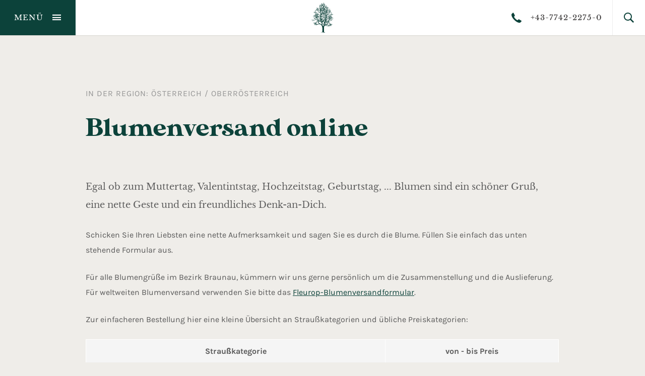

--- FILE ---
content_type: text/html; charset=utf-8
request_url: https://www.gaertnerei-bachleitner.at/de/bestellung
body_size: 27214
content:
<!DOCTYPE html>
<html dir="ltr" lang="de" class="no-js">
<head>

<meta charset="utf-8">
<!-- 
	Realisierung: GO.WEST Communications GmbH <https://go-west.at>

	This website is powered by TYPO3 - inspiring people to share!
	TYPO3 is a free open source Content Management Framework initially created by Kasper Skaarhoj and licensed under GNU/GPL.
	TYPO3 is copyright 1998-2026 of Kasper Skaarhoj. Extensions are copyright of their respective owners.
	Information and contribution at https://typo3.org/
-->


<link rel="shortcut icon" href="/typo3conf/ext/zz_gowest_theme_bachleitner/Resources/Public/Icons/favicon.ico" type="image/x-icon">
<title>Bestellung | Gärtnerei Bachleitner KG</title>
<link as="font" crossorigin="" rel="preload" href="/typo3conf/ext/zz_gowest_theme_bachleitner/Resources/Public/Fonts/sunflower.woff2" />
<link as="font" crossorigin="" rel="preload" href="/typo3conf/ext/zz_gowest_theme_bachleitner/Resources/Public/Fonts/karla-regular.woff2" />
<link as="font" crossorigin="" rel="preload" href="/typo3conf/ext/zz_gowest_theme_bachleitner/Resources/Public/Fonts/karla-bold.woff2" />
<link as="font" crossorigin="" rel="preload" href="/typo3conf/ext/zz_gowest_theme_bachleitner/Resources/Public/Fonts/librebaskerville-regular.woff2" />
<link as="font" crossorigin="" rel="preload" href="/typo3conf/ext/zz_gowest_theme_bachleitner/Resources/Public/Fonts/librebaskerville-italic.woff2" />
<link as="font" crossorigin="" rel="preload" href="/typo3conf/ext/zz_gowest_theme_bachleitner/Resources/Public/Fonts/default.woff" />
<link as="style" rel="preload" href="/typo3conf/ext/tracking/Resources/Public/css/consent.css" />
<link title="Veranstaltungen &amp; Aktuelles" rel="prev" href="/de/veranstaltungen-aktuelles" />
<link title="Gärtnerei Bachleitner" rel="up" href="/de/" />
<link title="Unsere Gärtnerei" rel="next" href="/de/unsere-gaertnerei" />
<meta http-equiv="x-ua-compatible" content="IE=edge" />
<meta name="generator" content="TYPO3 CMS" />
<meta name="viewport" content="width=device-width, initial-scale=1, user-scalable=0" />
<meta name="robots" content="index,follow" />
<meta property="og:title" content="Blumenversand online" />
<meta property="og:image" content="https://www.gaertnerei-bachleitner.at/fileadmin/_processed_/3/6/csm_bestellung-lokal_5d766de0a0.jpg" />
<meta name="twitter:card" content="summary" />
<meta name="twitter:title" content="Blumenversand online" />
<meta name="twitter:description" content="Blumenversand online" />
<meta name="twitter:image" content="https://www.gaertnerei-bachleitner.at/fileadmin/_processed_/3/6/csm_bestellung-lokal_5d766de0a0.jpg" />
<meta name="apple-mobile-web-app-capable" content="no" />


<style type="text/css" media="all">
/*<![CDATA[*/
<!-- 
/* Sunflower - latin */
@font-face {
  font-family: 'Sunflower';
  font-style: normal;
  font-display: swap;
  font-weight: normal;
  src: local('Sunflower'), url('/typo3conf/ext/zz_gowest_theme_bachleitner/Resources/Public/Fonts/sunflower.woff2') format('woff2'), url('/typo3conf/ext/zz_gowest_theme_bachleitner/Resources/Public/Fonts/sunflower.woff') format('woff'); }
/* karla-regular - latin */
@font-face {
  font-family: 'Karla';
  font-style: normal;
  font-display: swap;
  font-weight: 400;
  src: local('Karla Regular'), local('Karla-Regular'), url('/typo3conf/ext/zz_gowest_theme_bachleitner/Resources/Public/Fonts/karla-regular.woff2') format('woff2'), url('/typo3conf/ext/zz_gowest_theme_bachleitner/Resources/Public/Fonts/karla-regular.woff') format('woff'); }
/* karla-700 - latin */
@font-face {
  font-family: 'Karla';
  font-style: normal;
  font-display: swap;
  font-weight: 700;
  src: local('Karla Bold'), local('Karla-Bold'), url('/typo3conf/ext/zz_gowest_theme_bachleitner/Resources/Public/Fonts/karla-bold.woff2') format('woff2'), url('/typo3conf/ext/zz_gowest_theme_bachleitner/Resources/Public/Fonts/karla-bold.woff') format('woff'); }
/* Libre Baskerville - latin */
@font-face {
  font-family: 'Libre Baskerville';
  font-style: normal;
  font-display: swap;
  font-weight: 400;
  src: local('Libre Baskerville Regular'), local('LibreBaskerville-Regular'), url('/typo3conf/ext/zz_gowest_theme_bachleitner/Resources/Public/Fonts/librebaskerville-regular.woff2') format('woff2'), url('/typo3conf/ext/zz_gowest_theme_bachleitner/Resources/Public/Fonts/librebaskerville-regular.woff') format('woff'); }
/* Libre Baskerville italic - latin */
@font-face {
  font-family: 'Libre Baskerville';
  font-style: italic;
  font-display: swap;
  font-weight: 400;
  src: local('Libre Baskerville Italic'), local('LibreBaskerville-Italic'), url('/typo3conf/ext/zz_gowest_theme_bachleitner/Resources/Public/Fonts/librebaskerville-italic.woff2') format('woff2'), url('/typo3conf/ext/zz_gowest_theme_bachleitner/Resources/Public/Fonts/librebaskerville-italic.woff') format('woff'); }

@font-face {
  font-family: 'default';
  font-display: swap;
  src: url('/typo3conf/ext/zz_gowest_theme_bachleitner/Resources/Public/Fonts/default.woff') format('woff');
  font-weight: normal;
  font-style: normal; }
-->
/*]]>*/
</style>

<style type="text/css" media="all">
/*<![CDATA[*/
<!-- 
*, *::before, *::after {
  box-sizing: border-box; }

html {
  font-family: sans-serif;
  line-height: 1.15;
  -webkit-text-size-adjust: 100%;
  -ms-overflow-style: scrollbar;
  -webkit-tap-highlight-color: rgba(0, 0, 0, 0); }
  @-ms-viewport {
  width: device-width; }

article, aside, figcaption, figure, footer, header, hgroup, main, nav, section {
  display: block; }

[tabindex="-1"]:focus {
  outline: 0 !important; }

hr {
  box-sizing: content-box;
  height: 0;
  overflow: visible; }

h1, h2, h3, h4, h5, h6 {
  margin-top: 0;
  margin-bottom: 1.5rem; }

p {
  margin-top: 0;
  margin-bottom: 1.5rem; }

abbr[title], abbr[data-original-title] {
  text-decoration: underline;
  text-decoration: underline dotted;
  cursor: help;
  border-bottom: 0; }

address {
  margin-bottom: 1rem;
  font-style: normal;
  line-height: inherit; }

ol, ul, dl {
  margin-top: 0;
  margin-bottom: 1rem; }

ol ol, ul ul, ol ul, ul ol {
  margin-bottom: 0; }

dt {
  font-weight: normal; }

dd {
  margin-bottom: 0.5rem;
  margin-left: 0; }

blockquote {
  margin: 0 0 1rem; }

b, strong {
  font-weight: bold; }

small {
  font-size: 80%; }

sub, sup {
  position: relative;
  font-size: 75%;
  line-height: 0;
  vertical-align: baseline; }

sub {
  bottom: -0.25em; }

sup {
  top: -0.5em; }

a:not([href]):not([tabindex]) {
  color: inherit;
  text-decoration: none; }
  a:not([href]):not([tabindex]):hover, a:not([href]):not([tabindex]):focus {
    color: inherit;
    text-decoration: none; }
  a:not([href]):not([tabindex]):focus {
    outline: 0; }

pre, code, kbd, samp {
  font-family: SFMono-Regular, Menlo, Monaco, Consolas, "Liberation Mono", "Courier New", monospace;
  font-size: 1em; }

pre {
  margin-top: 0;
  margin-bottom: 1rem;
  overflow: auto;
  -ms-overflow-style: scrollbar; }

figure {
  margin: 0 0 1rem; }

img {
  vertical-align: middle;
  border-style: none; }

svg {
  overflow: hidden;
  vertical-align: middle; }

table {
  border-collapse: collapse; }

caption {
  padding-top: 0.5rem;
  padding-bottom: 0.5rem;
  color: #595959;
  text-align: left;
  caption-side: bottom; }

th {
  text-align: inherit; }

label {
  display: inline-block;
  margin-bottom: 1.5rem; }

button {
  border-radius: 0; }

button:focus {
  outline: 1px dotted;
  outline: 5px auto -webkit-focus-ring-color; }

input, button, select, optgroup, textarea {
  margin: 0;
  font-family: inherit;
  font-size: inherit;
  line-height: inherit; }

button, input {
  overflow: visible; }

button, select {
  text-transform: none; }

button, [type="button"], [type="reset"], [type="submit"] {
  -webkit-appearance: button; }

button::-moz-focus-inner, [type="button"]::-moz-focus-inner, [type="reset"]::-moz-focus-inner, [type="submit"]::-moz-focus-inner {
  padding: 0;
  border-style: none; }

input[type="radio"], input[type="checkbox"] {
  box-sizing: border-box;
  padding: 0; }

input[type="date"], input[type="time"], input[type="datetime-local"], input[type="month"] {
  -webkit-appearance: listbox; }

textarea {
  overflow: auto;
  resize: vertical; }

fieldset {
  min-width: 0;
  padding: 0;
  margin: 0;
  border: 0; }

legend {
  display: block;
  width: 100%;
  max-width: 100%;
  padding: 0;
  margin-bottom: 0.5rem;
  font-size: 1.5rem;
  line-height: inherit;
  color: inherit;
  white-space: normal; }

progress {
  vertical-align: baseline; }

[type="number"]::-webkit-inner-spin-button, [type="number"]::-webkit-outer-spin-button {
  height: auto; }

[type="search"] {
  outline-offset: -2px;
  -webkit-appearance: none; }

[type="search"]::-webkit-search-decoration {
  -webkit-appearance: none; }

::-webkit-file-upload-button {
  font: inherit;
  -webkit-appearance: button; }

output {
  display: inline-block; }

summary {
  display: list-item;
  cursor: pointer; }

template {
  display: none; }

[hidden] {
  display: none !important; }
-->
/*]]>*/
</style>

<style type="text/css" media="all">
/*<![CDATA[*/
<!-- 
html {
  font-size: 16px;
  overflow-x: hidden; }

html.noscroll {
  overflow: hidden; }

body, .colAjax {
  margin: 0;
  font-family: 'Karla', sans-serif;
  font-size: 1rem;
  font-weight: 400;
  line-height: 1.9em;
  color: #595959;
  text-align: left;
  background-color: #efede9; }
  body:after, .colAjax:after {
    content: "xs";
    display: none; }
    @media (min-width: 768px) {
  body:after, .colAjax:after {
    content: "sm"; } }
    @media (min-width: 992px) {
  body:after, .colAjax:after {
    content: "md"; } }
    @media (min-width: 1302px) {
  body:after, .colAjax:after {
    content: "lg"; } }

header, footer {
  margin-bottom: 1.5rem; }

.align-left {
  text-align: left; }

.align-right {
  text-align: right; }

.align-center {
  text-align: center; }

.align-justify {
  text-align: justify; }

.ce-headline-left {
  text-align: left; }

.ce-headline-center {
  text-align: center; }

.ce-headline-right {
  text-align: right; }

::-moz-selection {
  background: #0c423a;
  color: #fff; }

::selection {
  background: #0c423a;
  color: #fff; }

body::-webkit-scrollbar {
  width: 15px; }

body::-webkit-scrollbar-track {
  -webkit-box-shadow: inset 0 0 6px rgba(0, 0, 0, 0.3);
  background: #ddd; }

body::-webkit-scrollbar-thumb {
  background-color: #0c423a;
  outline: 1px solid #0c423a;
  -webkit-box-shadow: inset 0 0 6px rgba(255, 255, 255, 0.1); }

a {
  color: #0c423a;
  text-decoration: underline;
  background-color: transparent; }
  a:hover {
    color: #302e2e;
    text-decoration: underline; }

h1, .h1 {
  margin: 0;
  padding: 0;
  font-size: 24px;
  font-size: 1.5rem;
  line-height: 1.5em;
  color: #0c423a;
  font-family: 'Sunflower', sans-serif;
  font-weight: 300;
  text-transform: none;
  letter-spacing: 0px;
  display: block;
  text-align: left; }
  @media (min-width: 768px) {
  h1, .h1 {
    font-size: 24px;
    font-size: 1.5rem; } }
  @media (min-width: 992px) {
  h1, .h1 {
    font-size: 50px;
    font-size: 3.125rem; } }
  @media (min-width: 1302px) {
  h1, .h1 {
    font-size: 50px;
    font-size: 3.125rem; } }
  @media (max-width: 767px) {
  h1, .h1 {
    -webkit-hyphens: auto;
    -moz-hyphens: auto;
    -ms-hyphens: auto;
    hyphens: auto; } }

h2, .h2 {
  margin: 0;
  padding: 0;
  font-size: 24px;
  font-size: 1.5rem;
  line-height: 1.5em;
  color: #0c423a;
  font-family: 'Sunflower', sans-serif;
  font-weight: 400;
  text-transform: none;
  letter-spacing: 0px;
  display: block; }
  @media (min-width: 768px) {
  h2, .h2 {
    font-size: 26px;
    font-size: 1.625rem; } }
  @media (min-width: 992px) {
  h2, .h2 {
    font-size: 40px;
    font-size: 2.5rem; } }
  @media (min-width: 1302px) {
  h2, .h2 {
    font-size: 40px;
    font-size: 2.5rem; } }
  @media (max-width: 767px) {
  h2, .h2 {
    -webkit-hyphens: auto;
    -moz-hyphens: auto;
    -ms-hyphens: auto;
    hyphens: auto; } }
  h2.ce-headline-center, .h2.ce-headline-center {
    text-align: center; }
  h2.ce-headline-left, .h2.ce-headline-left {
    text-align: left; }
  h2.ce-headline-right, .h2.ce-headline-right {
    text-align: right; }

.accordion h2, .foldable h2, h3 {
  font-size: 16px;
  font-size: 1rem;
  line-height: 1.5em;
  color: #595959;
  font-family: 'Karla', sans-serif;
  font-weight: bold;
  text-transform: none;
  letter-spacing: 0px;
  display: block;
  margin: 0 0 1.5em 0; }
  @media (min-width: 768px) {
  .accordion h2, .foldable h2, h3 {
    font-size: 16px;
    font-size: 1rem; } }
  @media (min-width: 992px) {
  .accordion h2, .foldable h2, h3 {
    font-size: 16px;
    font-size: 1rem; } }
  @media (min-width: 1302px) {
  .accordion h2, .foldable h2, h3 {
    font-size: 16px;
    font-size: 1rem; } }
  .accordion h2.ce-headline-center, .foldable h2.ce-headline-center, h3.ce-headline-center {
    text-align: center; }
  .accordion h2.ce-headline-left, .foldable h2.ce-headline-left, h3.ce-headline-left {
    text-align: left; }
  .accordion h2.ce-headline-right, .foldable h2.ce-headline-right, h3.ce-headline-right {
    text-align: right; }

.accordion h2, .foldable h2 {
  margin: 0; }
  @media (min-width: 992px) {
  .accordion h2, .foldable h2 {
    font-size: 21px;
    font-size: 1.3125rem; } }

h4 {
  font-size: 12px;
  font-size: 0.75rem;
  line-height: 1.5em;
  color: #595959;
  font-family: 'Karla', sans-serif;
  font-weight: bold;
  text-transform: none;
  letter-spacing: 0px;
  display: block;
  margin: 0; }
  @media (min-width: 768px) {
  h4 {
    font-size: 12px;
    font-size: 0.75rem; } }
  @media (min-width: 992px) {
  h4 {
    font-size: 16px;
    font-size: 1rem; } }
  @media (min-width: 1302px) {
  h4 {
    font-size: 16px;
    font-size: 1rem; } }

p.subtitle {
  font-size: 16px;
  font-size: 1rem;
  line-height: 2em;
  color: #545454;
  font-family: 'Karla', sans-serif;
  font-weight: 400;
  text-transform: uppercase;
  letter-spacing: 1px;
  display: block;
  margin: 0; }
  @media (min-width: 768px) {
  p.subtitle {
    font-size: 16px;
    font-size: 1rem; } }
  @media (min-width: 992px) {
  p.subtitle {
    font-size: 16px;
    font-size: 1rem; } }
  @media (min-width: 1302px) {
  p.subtitle {
    font-size: 16px;
    font-size: 1rem; } }
  p.subtitle.ce-headline-center {
    text-align: center; }
  p.subtitle.ce-headline-left {
    text-align: left; }
  p.subtitle.ce-headline-right {
    text-align: right; }

p.summary {
  font-size: 14px;
  font-size: 0.875rem;
  line-height: 2em;
  color: #969696;
  font-family: 'Karla', sans-serif;
  font-weight: 400;
  text-transform: uppercase;
  letter-spacing: 1px;
  display: block;
  margin: 0 0 1rem 0; }
  @media (min-width: 768px) {
  p.summary {
    font-size: 14px;
    font-size: 0.875rem; } }
  @media (min-width: 992px) {
  p.summary {
    font-size: 16px;
    font-size: 1rem; } }
  @media (min-width: 1302px) {
  p.summary {
    font-size: 16px;
    font-size: 1rem; } }
  p.summary.ce-headline-center {
    text-align: center; }
  p.summary.ce-headline-left {
    text-align: left; }
  p.summary.ce-headline-right {
    text-align: right; }

#title {
  margin-bottom: 30px;
  margin-bottom: 1.875rem;
  margin-top: 30px;
  margin-top: 1.875rem; }
  @media (min-width: 768px) {
  #title {
    margin-bottom: 50px;
    margin-bottom: 3.125rem;
    margin-top: 50px;
    margin-top: 3.125rem; } }
  @media (min-width: 992px) {
  #title {
    margin-bottom: 60px;
    margin-bottom: 3.75rem;
    margin-top: 100px;
    margin-top: 6.25rem; } }
  @media (min-width: 1302px) {
  #title {
    margin-bottom: 60px;
    margin-bottom: 3.75rem;
    margin-top: 100px;
    margin-top: 6.25rem; } }

#title p.subtitle {
  font-size: 16px;
  font-size: 1rem;
  line-height: 2em;
  color: #545454;
  font-family: 'Karla', sans-serif;
  font-weight: 400;
  text-transform: uppercase;
  letter-spacing: 1px;
  text-align: left;
  display: block;
  margin: 0 0 1rem 0; }
  @media (min-width: 768px) {
  #title p.subtitle {
    font-size: 16px;
    font-size: 1rem; } }
  @media (min-width: 992px) {
  #title p.subtitle {
    font-size: 16px;
    font-size: 1rem; } }
  @media (min-width: 1302px) {
  #title p.subtitle {
    font-size: 16px;
    font-size: 1rem; } }

#title p.summary {
  font-size: 14px;
  font-size: 0.875rem;
  line-height: 2em;
  color: #969696;
  font-family: 'Karla', sans-serif;
  font-weight: 400;
  text-transform: uppercase;
  letter-spacing: 1px;
  text-align: left;
  display: block;
  margin: 0 0 1rem 0; }
  @media (min-width: 768px) {
  #title p.summary {
    font-size: 14px;
    font-size: 0.875rem; } }
  @media (min-width: 992px) {
  #title p.summary {
    font-size: 16px;
    font-size: 1rem; } }
  @media (min-width: 1302px) {
  #title p.summary {
    font-size: 16px;
    font-size: 1rem; } }

.home #title h1, .home #title p.summary, .home #title p.subtitle {
  text-align: center; }

ul, ol, p {
  margin: 0 0 1.5em 0; }

a[href^="mailto"] {
  white-space: nowrap; }

nav ul {
  list-style: none; }

ul.ce-bullets {
  list-style: none;
  padding: 0; }
  ul.ce-bullets li {
    position: relative;
    padding-left: 1rem; }
    ul.ce-bullets li:before {
      content: "";
      background: #0c423a;
      width: 6px;
      height: 6px;
      position: absolute;
      left: 0;
      top: 13px;
      border-radius: 100%; }
  ul.ce-bullets ul li:before {
    background: none;
    border: 1px solid #0c423a; }

ol.ce-bullets {
  padding-left: 1rem; }

hr {
  background-color: #fff;
  color: #fff;
  border: 0;
  height: 2px; }

.lead {
  font-size: 16px;
  font-size: 1rem;
  line-height: 2em;
  color: #5f5f5f;
  font-family: 'Libre Baskerville', serif;
  font-weight: 300;
  text-transform: none;
  letter-spacing: 0; }
  @media (min-width: 768px) {
  .lead {
    font-size: 16px;
    font-size: 1rem; } }
  @media (min-width: 992px) {
  .lead {
    font-size: 18px;
    font-size: 1.125rem; } }
  @media (min-width: 1302px) {
  .lead {
    font-size: 18px;
    font-size: 1.125rem; } }

p:empty {
  display: none; }

.frame p {
  text-align: left; }
  .frame p.text-center {
    text-align: center; }
  .frame p.text-right {
    text-align: right; }
  .frame p.text-justify {
    text-align: justify; }
/*** BUTTONS START ***/
.btn {
  width: 100%;
  height: 44px;
  line-height: 44px;
  letter-spacing: 1px;
  font-size: 13px;
  font-size: 0.8125rem;
  font-family: 'Karla', sans-serif;
  font-weight: bold;
  text-transform: uppercase;
  background: #0c423a;
  text-decoration: none !important;
  text-align: center;
  display: inline-block;
  color: #fff;
  -webkit-transition: 0.25s ease;
  -moz-transition: 0.25s ease;
  -ms-transition: 0.25s ease;
  -o-transition: 0.25s ease;
  transition: 0.25s ease;
  padding: 0 20px;
  margin: 0 0 10px;
  border-radius: 3px;
  vertical-align: top;
  border: none;
  cursor: pointer; }
  .btn:hover {
    opacity: 0.8;
    color: #fff; }
  @media (min-width: 768px) {
  .btn {
    width: auto;
    margin-right: 10px; } }

.btn-secondary {
  background: #cca5a2; }

.btn-success {
  background: #e0eae2; }

.btn-danger {
  background: #dc3545; }

.btn-warning {
  background: #ffc107; }

.btn-info {
  background: #17a2b8; }

.btn-light {
  background: #f8f9fa;
  color: #000 !important; }

.btn-dark {
  background: #343a40; }

.btn-outline-primary {
  background: none;
  border: 1px solid #0c423a;
  line-height: calc(44px - 2px);
  color: #0c423a !important;
  padding: 0 9px; }
  .btn-outline-primary:hover {
    opacity: 1;
    background: #0c423a;
    color: #fff !important; }

.btn-outline-secondary {
  background: none;
  border: 1px solid #cca5a2;
  line-height: calc(44px - 2px);
  color: #cca5a2 !important;
  padding: 0 9px; }
  .btn-outline-secondary:hover {
    opacity: 1;
    background: #cca5a2;
    color: #fff !important; }

.btn-outline-success {
  background: none;
  border: 1px solid #e0eae2;
  line-height: calc(44px - 2px);
  color: #e0eae2 !important;
  padding: 0 9px; }
  .btn-outline-success:hover {
    opacity: 1;
    background: #e0eae2;
    color: #fff !important; }

.btn-outline-danger {
  background: none;
  border: 1px solid #dc3545;
  line-height: calc(44px - 2px);
  color: #dc3545 !important;
  padding: 0 9px; }
  .btn-outline-danger:hover {
    opacity: 1;
    background: #dc3545;
    color: #fff !important; }

.btn-outline-warning {
  background: none;
  border: 1px solid #ffc107;
  line-height: calc(44px - 2px);
  color: #ffc107 !important;
  padding: 0 9px; }
  .btn-outline-warning:hover {
    opacity: 1;
    background: #ffc107;
    color: #fff !important; }

.btn-outline-info {
  background: none;
  border: 1px solid #17a2b8;
  line-height: calc(44px - 2px);
  color: #17a2b8 !important;
  padding: 0 9px; }
  .btn-outline-info:hover {
    opacity: 1;
    background: #17a2b8;
    color: #fff !important; }

.btn-outline-light {
  background: none;
  border: 1px solid #f8f9fa;
  line-height: calc(44px - 2px);
  color: #f8f9fa !important;
  padding: 0 9px; }
  .btn-outline-light:hover {
    opacity: 1;
    background: #f8f9fa;
    color: #000 !important; }

.btn-outline-dark {
  background: none;
  border: 1px solid #343a40;
  line-height: calc(44px - 2px);
  color: #343a40 !important;
  padding: 0 9px; }
  .btn-outline-dark:hover {
    opacity: 1;
    background: #343a40;
    color: #fff !important; }

.btn-sm {
  height: 30px;
  line-height: 30px; }
/*** BUTTONS END ***/
/*** FRAME LAYOUTS START ***/
.frame-layout-10, .frame-layout-11, .frame-layout-12, .success, .frame-layout-13, .error, .frame-layout-14, .frame-layout-15 {
  padding: calc(20px / 2);
  border-radius: 3px; }
  .frame-layout-10 p:last-of-type, .frame-layout-11 p:last-of-type, .frame-layout-12 p:last-of-type, .success p:last-of-type, .frame-layout-13 p:last-of-type, .error p:last-of-type, .frame-layout-14 p:last-of-type, .frame-layout-15 p:last-of-type {
    margin: 0; }
  .frame-layout-10 header, .frame-layout-11 header, .frame-layout-12 header, .success header, .frame-layout-13 header, .error header, .frame-layout-14 header, .frame-layout-15 header {
    margin-bottom: 0.5em; }

.frame-layout-10 {
  background: #3edcc5;
  color: #000;
  border: 1px solid #000; }
  .frame-layout-10 h2, .frame-layout-10 h3, .frame-layout-10 h4 {
    color: #000; }
  .frame-layout-10 a {
    font-weight: bolder;
    color: #000; }

.frame-layout-11 {
  background: #fff;
  color: #8a504b;
  border: 1px solid #a86560; }
  .frame-layout-11 h2, .frame-layout-11 h3, .frame-layout-11 h4 {
    color: #8a504b; }
  .frame-layout-11 a {
    font-weight: bolder;
    color: #8a504b; }

.frame-layout-12, .success {
  background: #fff;
  color: #85ac8d;
  border: 1px solid #a3c1a9; }
  .frame-layout-12 h2, .success h2, .frame-layout-12 h3, .success h3, .frame-layout-12 h4, .success h4 {
    color: #85ac8d; }
  .frame-layout-12 a, .success a {
    font-weight: bolder;
    color: #85ac8d; }

.frame-layout-13, .error {
  background: #fae3e5;
  color: #66121a;
  border: 1px solid #921925; }
  .frame-layout-13 h2, .error h2, .frame-layout-13 h3, .error h3, .frame-layout-13 h4, .error h4 {
    color: #66121a; }
  .frame-layout-13 a, .error a {
    font-weight: bolder;
    color: #66121a; }

.frame-layout-14 {
  background: #fff4d3;
  color: #6d5200;
  border: 1px solid #a07800; }
  .frame-layout-14 h2, .frame-layout-14 h3, .frame-layout-14 h4 {
    color: #6d5200; }
  .frame-layout-14 a {
    font-weight: bolder;
    color: #6d5200; }

.frame-layout-15 {
  background: #a7e9f4;
  color: #062a30;
  border: 1px solid #0c525d; }
  .frame-layout-15 h2, .frame-layout-15 h3, .frame-layout-15 h4 {
    color: #062a30; }
  .frame-layout-15 a {
    font-weight: bolder;
    color: #062a30; }
/*** FRAME LAYOUTS END ***/
.image img {
  width: 100%;
  height: auto; }

.no-js .objectFit, .no-js .lazyload {
  display: none !important; }

.no-js noscript img {
  width: 100%;
  height: 100%;
  filter: blur(0px) !important; }

.ar1-1 {
  position: relative;
  padding-top: 100%; }

.ar2-1 {
  position: relative;
  padding-top: 50%; }

.ar3-2 {
  position: relative;
  padding-top: 66.6666666667%; }

.ar4-3 {
  position: relative;
  padding-top: 75%; }

.ar16-9 {
  position: relative;
  padding-top: 56.25%; }
/****************** OBJECT FIT START ******************/
.objectFit {
  width: 100%;
  height: 100%;
  display: block;
  background-size: cover;
  background-position: center center;
  position: relative; }
  .objectFit img {
    width: 100%;
    height: 100%;
    object-fit: cover;
    position: absolute;
    left: 0;
    top: 0;
    object-position: center center;
    font-family: 'object-fit: cover; object-position: center center;'; }
  .objectFit.ob-left img {
    object-position: left center;
    font-family: 'object-fit: cover; object-position: left center;'; }
  .objectFit.ob-right img {
    object-position: right center;
    font-family: 'object-fit: cover; object-position: right center;'; }
/****************** OBJECT FIT ENDE ******************/
iframe {
  width: 100%;
  height: auto;
  border: none; }

.iframe-video {
  position: relative;
  padding-top: 56.25%; }
  .iframe-video iframe {
    position: absolute;
    left: 0;
    top: 0;
    width: 100%;
    height: 100%; }
  .iframe-video[data-aspect-ratio="4_3"] {
    position: relative;
    padding-top: 75%; }

video[poster] {
  object-fit: cover; }

.frame-type-htmlvideo video {
  width: 100%;
  height: auto; }

.share-container .share-content li.googleplus {
  display: none !important; }

.taskforms-container .formio-component-radio {
  width: fit-content; }

.taskforms-container .formio-component-radio .field-required {
  top: 0px;
  right: -10px;
  font-size: 15px; }

.input-group-text:has(.fa-calendar)::after {
  content: "";
  display: inline-block;
  width: 1em;
  height: 1em;
  --svg: url("data:image/svg+xml,%3Csvg xmlns='http://www.w3.org/2000/svg' viewBox='0 0 24 24'%3E%3Cpath fill='%23000' d='M19 4h-2V3a1 1 0 0 0-2 0v1H9V3a1 1 0 0 0-2 0v1H5a3 3 0 0 0-3 3v12a3 3 0 0 0 3 3h14a3 3 0 0 0 3-3V7a3 3 0 0 0-3-3m1 15a1 1 0 0 1-1 1H5a1 1 0 0 1-1-1v-7h16Zm0-9H4V7a1 1 0 0 1 1-1h2v1a1 1 0 0 0 2 0V6h6v1a1 1 0 0 0 2 0V6h2a1 1 0 0 1 1 1Z'/%3E%3C/svg%3E");
  background-color: currentColor;
  -webkit-mask-image: var(--svg);
  mask-image: var(--svg);
  -webkit-mask-repeat: no-repeat;
  mask-repeat: no-repeat;
  -webkit-mask-size: 100% 100%;
  mask-size: 100% 100%;
  background: white; }

.taskforms-container .formio-component-select .field-required {
  right: 50px !important; }

.taskforms-container .formio-component-datetime .form-control {
  border-radius: 3px 0 0 3px !important; }

.taskforms-container .formio-choices {
  position: relative; }

.taskforms-container .form-control {
  border-radius: 0 !important;
  border: none !important;
  background: #f4f4f4 !important; }
  .taskforms-container .formio-component-datetime .form-control {
    border-radius: 0 !important; }
  .taskforms-container .input-group-text {
    border: none !important;
    background: #cca5a2 !important;
    border-radius: 0 !important; }
  .taskforms-container input:focus, .taskforms-container textarea:focus, .taskforms-container .form-control:focus {
    box-shadow: rgba(12, 66, 68, 0.5) 0px 0px 0px 3px !important; }
  .taskforms-container a {
    color: #cca5a2 !important; }
    .taskforms-container a:hover {
      color: #cca5a2 !important; }
  .taskforms-container button.btn {
    margin-top: 16px !important;
    background-color: #0c423a !important;
    text-transform: uppercase !important;
    padding: 0 30px !important;
    border: none !important;
    border-radius: 0 !important;
    line-height: 42px !important;
    font-size: 14px !important;
    font-weight: 200 !important; }
    .taskforms-container button.btn:hover {
      background-color: #0c423a !important; }
    .taskforms-container button.btn:focus {
      box-shadow: none !important; }
  .taskforms-container .form-check-input[type=checkbox] {
    border-radius: 0 !important; }
-->
/*]]>*/
</style>

<style type="text/css" media="all">
/*<![CDATA[*/
<!-- 
#header {
  height: 80px;
  height: 5rem;
  width: 100%;
  background: #fff;
  position: absolute;
  left: 0px;
  top: 0px;
  z-index: 900;
  -webkit-box-shadow: 0px 0px 2px rgba(0, 0, 0, 0.25);
  -moz-box-shadow: 0px 0px 2px rgba(0, 0, 0, 0.25);
  box-shadow: 0px 0px 2px rgba(0, 0, 0, 0.25);
  -webkit-transition: 0.2s ease;
  -moz-transition: 0.2s ease;
  -ms-transition: 0.2s ease;
  -o-transition: 0.2s ease;
  transition: 0.2s ease; }
  @media (min-width: 768px) {
  #header {
    height: 80px;
    height: 5rem; } }
  @media (min-width: 992px) {
  #header {
    height: 80px;
    height: 5rem;
    position: fixed; } }
  @media (min-width: 1302px) {
  #header {
    height: 80px;
    height: 5rem; } }
  @media (min-width: 992px) {
  #header.small {
    height: 70px;
    height: 4.375rem; } }
  #header .shadow {
    opacity: 0;
    position: absolute;
    left: 0;
    top: 0;
    width: 100%;
    height: 250%;
    z-index: 0;
    pointer-events: none;
    visibility: hidden;
    background: -moz-linear-gradient(top, rgba(0, 0, 0, 1) 0%, rgba(0, 0, 0, 0) 100%);
    background: -webkit-linear-gradient(top, rgba(0, 0, 0, 1) 0%, rgba(0, 0, 0, 0) 100%);
    background: linear-gradient(to bottom, rgba(0, 0, 0, 1) 0%, rgba(0, 0, 0, 0) 100%);
    filter: progid:DXImageTransform.Microsoft.gradient(startColorstr='#000000', endColorstr='#00000000',GradientType=0);
    -webkit-transition: opacity 0.2s ease, visibility 0.2s ease 0.2s;
    -moz-transition: opacity 0.2s ease, visibility 0.2s ease 0.2s;
    -ms-transition: opacity 0.2s ease, visibility 0.2s ease 0.2s;
    -o-transition: opacity 0.2s ease, visibility 0.2s ease 0.2s;
    transition: opacity 0.2s ease, visibility 0.2s ease 0.2s; }

.header-buttons {
  position: absolute;
  right: 0px;
  top: 0px;
  height: 100%;
  min-width: 30px;
  font-size: 0px;
  z-index: 60; }
  .header-buttons > * {
    float: left;
    position: relative; }

@media (min-width: 992px) {
  #header.invert {
    background: transparent;
    -webkit-box-shadow: 0px 0px 0px rgba(0, 0, 0, 0);
    -moz-box-shadow: 0px 0px 0px rgba(0, 0, 0, 0);
    box-shadow: 0px 0px 0px rgba(0, 0, 0, 0); }
    #header.invert .shadow {
      opacity: 0.5;
      visibility: visible;
      -webkit-transition: opacity 0.2s ease, visibility 0.2s ease 0s;
      -moz-transition: opacity 0.2s ease, visibility 0.2s ease 0s;
      -ms-transition: opacity 0.2s ease, visibility 0.2s ease 0s;
      -o-transition: opacity 0.2s ease, visibility 0.2s ease 0s;
      transition: opacity 0.2s ease, visibility 0.2s ease 0s; }

  #header.onscroll {
    background: #fff;
    -webkit-box-shadow: 0px 0px 2px rgba(0, 0, 0, 0.25);
    -moz-box-shadow: 0px 0px 2px rgba(0, 0, 0, 0.25);
    box-shadow: 0px 0px 2px rgba(0, 0, 0, 0.25); } }
/****************** BRAND START ******************/
#brand {
  display: block;
  position: absolute;
  left: 0px;
  top: 0px;
  width: 80px;
  width: 80px;
  width: 5rem;
  height: 80px;
  height: 5rem;
  padding: 5px;
  -webkit-transition: 0.2s ease;
  -moz-transition: 0.2s ease;
  -ms-transition: 0.2s ease;
  -o-transition: 0.2s ease;
  transition: 0.2s ease; }
  @media (min-width: 768px) {
  #brand {
    width: 80px;
    width: 5rem;
    height: 80px;
    height: 5rem; } }
  @media (min-width: 992px) {
  #brand {
    width: 170px;
    width: 10.625rem;
    height: 100%;
    top: 0px;
    left: 50%;
    -moz-transform: translateX(-50%);
    -o-transform: translateX(-50%);
    -ms-transform: translateX(-50%);
    -webkit-transform: translateX(-50%);
    transform: translateX(-50%); } }
  @media (min-width: 1302px) {
  #brand {
    width: 170px;
    width: 10.625rem; } }
  #brand a {
    display: block;
    width: 100%;
    height: 100%;
    background-image: url(/typo3conf/ext/zz_gowest_theme_bachleitner/Resources/Public/Images/brand.svg);
    background-repeat: no-repeat;
    background-size: contain;
    background-position: center center; }

@media (min-width: 992px) {
  #header.invert #brand {
    height: 120%; }
    #header.invert #brand a {
      background-image: url(/typo3conf/ext/zz_gowest_theme_bachleitner/Resources/Public/Images/brand-invert.svg); } }
/****************** BRAND END ******************/
/****************** SEARCHBUTTON START ******************/
.searchbutton {
  width: 65px;
  width: 4.0625rem;
  height: 80px;
  height: 5rem;
  cursor: pointer;
  font-size: 13px;
  font-size: 0.8125rem;
  text-align: center;
  text-transform: uppercase;
  padding-top: 2.188rem;
  z-index: 1;
  -webkit-transition: 0.2s ease;
  -moz-transition: 0.2s ease;
  -ms-transition: 0.2s ease;
  -o-transition: 0.2s ease;
  transition: 0.2s ease;
  font-size: 1rem; }
  @media (min-width: 768px) {
  .searchbutton {
    width: 65px;
    width: 4.0625rem;
    height: 80px;
    height: 5rem; } }
  @media (min-width: 992px) {
  .searchbutton {
    border-left: 1px solid rgba(0, 0, 0, 0.07);
    width: 65px;
    width: 4.0625rem;
    height: 80px;
    height: 5rem; }
    .searchbutton:hover *, .searchbutton:hover *:before {
      color: #cca5a2; }

    #header.small .searchbutton {
      height: 70px;
      height: 4.375rem; }
      #header.small .searchbutton a span {
        opacity: 0; }
      #header.small .searchbutton i {
        top: 50%;
        -moz-transform: translate(-50%, -50%);
        -o-transform: translate(-50%, -50%);
        -ms-transform: translate(-50%, -50%);
        -webkit-transform: translate(-50%, -50%);
        transform: translate(-50%, -50%); } }
  @media (min-width: 1302px) {
  .searchbutton {
    width: 65px;
    width: 4.0625rem;
    height: 80px;
    height: 5rem; } }
  .searchbutton.open {
    background: #cca5a2; }
    .searchbutton.open a span {
      opacity: 0; }
      .searchbutton.open a i {
        top: 50%;
        -moz-transform: translate(-50%, -50%);
        -o-transform: translate(-50%, -50%);
        -ms-transform: translate(-50%, -50%);
        -webkit-transform: translate(-50%, -50%);
        transform: translate(-50%, -50%); }
        .searchbutton.open a i:before {
          font-size: 20px;
          content: "\e90b";
          color: #fff; }
  .searchbutton a {
    width: 100%;
    height: 100%;
    display: block;
    z-index: 10;
    position: absolute;
    top: 0;
    left: 0;
    text-decoration: none;
    font-size: 13px;
    font-size: 0.8125rem; }
    .searchbutton a span {
      position: absolute;
      left: 50%;
      bottom: 18px;
      line-height: 1.5em;
      width: 90%;
      -moz-transform: translateX(-50%);
      -o-transform: translateX(-50%);
      -ms-transform: translateX(-50%);
      -webkit-transform: translateX(-50%);
      transform: translateX(-50%);
      opacity: 1;
      -webkit-transition: 0.2s ease;
      -moz-transition: 0.2s ease;
      -ms-transition: 0.2s ease;
      -o-transition: 0.2s ease;
      transition: 0.2s ease;
      text-transform: uppercase;
      color: #0c423a;
      display: none; }
    .searchbutton a i {
      width: 20px;
      height: 20px;
      position: absolute;
      left: 50%;
      top: 50%;
      -moz-transform: translate(-50%, -50%);
      -o-transform: translate(-50%, -50%);
      -ms-transform: translate(-50%, -50%);
      -webkit-transform: translate(-50%, -50%);
      transform: translate(-50%, -50%);
      -webkit-transition: 0.2s ease;
      -moz-transition: 0.2s ease;
      -ms-transition: 0.2s ease;
      -o-transition: 0.2s ease;
      transition: 0.2s ease; }
      .searchbutton a i:before {
        font-family: 'default';
        font-weight: normal;
        text-indent: 0;
        font-style: normal;
        content: "\1f50d";
        color: #0c423a;
        width: 20px;
        height: 20px;
        font-size: 20px;
        line-height: 20px;
        position: absolute;
        top: 0;
        left: 0;
        -webkit-transition: 0.2s ease;
        -moz-transition: 0.2s ease;
        -ms-transition: 0.2s ease;
        -o-transition: 0.2s ease;
        transition: 0.2s ease; }

@media (min-width: 992px) {
  #header.invert .searchbutton:not(.open) {
    background: transparent;
    border-left: 1px solid rgba(0, 0, 0, 0); }
    #header.invert .searchbutton:not(.open) span, #header.invert .searchbutton:not(.open) i, #header.invert .searchbutton:not(.open) *:before, #header.invert .searchbutton:not(.open) *:after {
      color: #fff; }
    #header.invert .searchbutton:not(.open):hover span, #header.invert .searchbutton:not(.open):hover i, #header.invert .searchbutton:not(.open):hover *:before, #header.invert .searchbutton:not(.open):hover *:after {
      color: #cca5a2; } }
/****************** SEARCHBUTTON ENDE ******************/
/****************** SEARCHOVERLAY START ******************/
#header #search {
  display: none; }
  @media (min-width: 992px) {
  #header #search {
    display: block;
    position: fixed;
    background: #cca5a2;
    left: 0;
    top: 80px;
    top: 5rem;
    width: 100%;
    height: 0px;
    overflow: hidden;
    -webkit-transition: 0.2s ease;
    -moz-transition: 0.2s ease;
    -ms-transition: 0.2s ease;
    -o-transition: 0.2s ease;
    transition: 0.2s ease; }
    #header #search.open {
      height: calc(100vh - 80px); } }
  @media (min-width: 1302px) {
  #header #search {
    top: 80px;
    top: 5rem; }
    #header #search.open {
      height: calc(100vh - 80px); } }
  #header #search .container {
    position: relative;
    left: 0px;
    top: 50%;
    -moz-transform: translateY(-100%);
    -o-transform: translateY(-100%);
    -ms-transform: translateY(-100%);
    -webkit-transform: translateY(-100%);
    transform: translateY(-100%); }
    #header #search .container input:not(#submit) {
      height: 60px;
      border: none;
      border-bottom: 5px solid #fff;
      line-height: 54px;
      background: none;
      width: calc(100% - 70px);
      font-size: 3rem;
      font-weight: 300;
      padding: 0px;
      font-family: 'Sunflower', sans-serif;
      color: #fff; }
    #header #search .container input#tx-smartsearch-sword::-webkit-input-placeholder {
      color: #fff;
      opacity: 0.5; }
    #header #search .container input#tx-smartsearch-sword::-moz-placeholder {
      color: #fff;
      opacity: 0.5; }
    #header #search .container input#tx-smartsearch-sword:-ms-input-placeholder {
      color: #fff;
      opacity: 0.5; }
    #header #search .container input#tx-smartsearch-sword:-moz-placeholder {
      color: #fff;
      opacity: 0.5; }
    #header #search .container #submit {
      width: 60px;
      height: 60px;
      background: #fff;
      color: #cca5a2;
      cursor: pointer;
      text-align: center;
      border-radius: 0px;
      padding: 0px; }
    #header #search .container .smartsearch-suggestions {
      margin: 0;
      padding: 0;
      list-style: none;
      text-align: center;
      line-height: 0px; }
      #header #search .container .smartsearch-suggestions li {
        display: inline-block;
        margin: 5px; }

@media (min-width: 992px) {
    #header.small #search {
      top: 70px;
      top: 4.375rem; }
      #header.small #search.open {
        height: calc(100vh - 70px); } }
  @media (min-width: 1302px) {
  #header.small #search {
    top: 70px;
    top: 4.375rem; }
    #header.small #search.open {
      height: calc(100vh - 70px); } }
/****************** SEARCHOVERLAY ENDE ******************/
/****************** HOTLINE START ******************/
.hotline {
  margin: 0 20px;
  clear: both;
  font-size: 0.95rem;
  width: 20px;
  position: relative;
  display: block;
  height: 80px;
  height: 5rem;
  line-height: 80px;
  line-height: 5rem;
  -webkit-transition: 0.2s ease;
  -moz-transition: 0.2s ease;
  -ms-transition: 0.2s ease;
  -o-transition: 0.2s ease;
  transition: 0.2s ease; }
  @media (min-width: 768px) {
  .hotline {
    width: 180px;
    height: 80px;
    height: 5rem;
    line-height: 80px;
    line-height: 5rem; } }
  @media (min-width: 992px) {
  .hotline {
    height: 80px;
    height: 5rem;
    line-height: 80px;
    line-height: 5rem; }
    #header.small .hotline {
      height: 70px;
      height: 4.375rem;
      line-height: 70px;
      line-height: 4.375rem; } }
  @media (min-width: 1302px) {
  .hotline {
    height: 80px;
    height: 5rem;
    line-height: 80px;
    line-height: 5rem; } }
  .hotline span {
    float: right;
    -webkit-transition: color 0.2s ease;
    -moz-transition: color 0.2s ease;
    -ms-transition: color 0.2s ease;
    -o-transition: color 0.2s ease;
    transition: color 0.2s ease;
    font-family: 'Libre Baskerville', serif;
    letter-spacing: 1px; }
    @media (max-width: 767px) {
    .hotline span a {
      position: absolute;
      left: 0;
      top: 0;
      height: 100%;
      width: 100%;
      text-indent: -999rem; } }
    .hotline span.label {
      float: left;
      padding-left: 1.75rem;
      position: relative;
      height: 100%;
      text-indent: -99999px; }
      .hotline span.label:after {
        font-family: 'default';
        font-weight: normal;
        text-indent: 0;
        font-style: normal;
        content: "\2706";
        font-size: 20px;
        width: 20px;
        height: 20px;
        line-height: 20px;
        position: absolute;
        left: 0;
        top: 50%;
        -moz-transform: translateY(-50%);
        -o-transform: translateY(-50%);
        -ms-transform: translateY(-50%);
        -webkit-transform: translateY(-50%);
        transform: translateY(-50%);
        color: #0c423a;
        -webkit-transition: color 0.2s ease;
        -moz-transition: color 0.2s ease;
        -ms-transition: color 0.2s ease;
        -o-transition: color 0.2s ease;
        transition: color 0.2s ease; }
        #header.small .hotline span.label:after {
          color: #0c423a; }
  .hotline a {
    color: #302e2e;
    text-decoration: none;
    -webkit-transition: color 0.2s ease;
    -moz-transition: color 0.2s ease;
    -ms-transition: color 0.2s ease;
    -o-transition: color 0.2s ease;
    transition: color 0.2s ease; }
  .hotline:hover *, .hotline:hover *:before {
    color: #cca5a2; }

@media (min-width: 992px) {
  #header.invert .hotline a, #header.invert .hotline span, #header.invert .hotline span:after {
    color: #fff; }
    #header.invert .hotline:hover a, #header.invert .hotline:hover span {
      color: #cca5a2; } }
/****************** HOTLINE ENDE ******************/
-->
/*]]>*/
</style>

<style type="text/css" media="all">
/*<![CDATA[*/
<!-- 
main {
  padding-top: 80px;
  padding-top: 5rem; }
  @media (min-width: 768px) {
  main {
    padding-top: 80px;
    padding-top: 5rem; } }
  @media (min-width: 992px) {
  main {
    padding-top: 80px;
    padding-top: 5rem; } }
  @media (min-width: 1302px) {
  main {
    padding-top: 80px;
    padding-top: 5rem; } }
  @media (min-width: 992px) {
  main {
    padding-top: 70px !important;
    padding-top: 0px !important; }
    main.invert {
      padding-top: 0px !important; }

    body.medialess main, body.overview main {
      padding-top: 70px !important;
      padding-top: 70px !important; } }

.frame {
  margin-bottom: 30px;
  margin-bottom: 1.875rem; }
  @media (min-width: 768px) {
  .frame {
    margin-bottom: 50px;
    margin-bottom: 3.125rem; } }
  @media (min-width: 992px) {
  .frame {
    margin-bottom: 100px;
    margin-bottom: 6.25rem; } }
  @media (min-width: 1302px) {
  .frame {
    margin-bottom: 100px;
    margin-bottom: 6.25rem; } }
  .frame.frame-space-after-none {
    margin-bottom: 0rem; }
  .frame.frame-space-after-small {
    margin-bottom: 1.5rem; }
  .frame.frame-space-after-large {
    margin-bottom: 3.5rem; }
    @media (min-width: 992px) {
  .frame.frame-space-after-large {
    margin-bottom: 8.5rem; } }
  .frame .frame {
    margin-bottom: 0px; }
  @media (min-width: 992px) {
  .frame .row > div > :last-child > :last-child {
    margin-bottom: 0px !important; } }

.frame-container-grid {
  width: 100%;
  position: relative;
  left: 50%;
  -moz-transform: translateX(-50%);
  -o-transform: translateX(-50%);
  -ms-transform: translateX(-50%);
  -webkit-transform: translateX(-50%);
  transform: translateX(-50%); }
  @media (min-width: 768px) {
  .frame-container-grid {
    width: 720px;
    padding-left: calc(20px / 2);
    padding-right: calc(20px / 2); } }
  @media (min-width: 992px) {
  .frame-container-grid {
    width: 960px; }
    .colAjax .frame-container-grid {
      width: 130%; } }
  @media (min-width: 1302px) {
  .frame-container-grid {
    width: 1260px; }
    .colAjax .frame-container-grid {
      width: 130%; } }

.frame-container-fluid {
  width: 100vw;
  position: relative;
  left: 50%;
  -moz-transform: translateX(-50%);
  -o-transform: translateX(-50%);
  -ms-transform: translateX(-50%);
  -webkit-transform: translateX(-50%);
  transform: translateX(-50%);
  overflow: hidden; }

.frame-type-imagetext div[class*="col-"] {
  display: flex; }
  .frame-type-imagetext .image {
    width: 100%;
    height: 100%;
    position: absolute; }
    @media (max-width: 991.98px) {
  .frame-type-imagetext .image {
    position: relative;
    left: 0;
    top: 0;
    height: auto; }
    .frame-type-imagetext .image .objectFit {
      height: auto; }
    .frame-type-imagetext .image img {
      position: relative;
      height: auto;
      opacity: 1;
      object-fit: fill;
      font-family: 'object-fit: fill;'; } }
  .frame-type-imagetext .text {
    background: #fff;
    padding: 1.5rem 10px 10px; }
    @media (min-width: 768px) {
  .frame-type-imagetext .text {
    padding: 50px; } }
    .frame-type-imagetext .text > :last-child {
      margin-bottom: 0px; }

.frame-type-imagetextflower {
  position: relative; }
  .frame-type-imagetextflower .flowerContainer {
    display: none; }
  @media (min-width: 992px) {
  .frame-type-imagetextflower .flowerContainer {
    display: block;
    right: -230px;
    width: 400px;
    position: absolute;
    top: -200px;
    height: 400px;
    pointer-events: none; }
    .frame-type-imagetextflower .flowerContainer:before {
      content: "";
      background-image: url(/typo3conf/ext/zz_gowest_theme_bachleitner/Resources/Public/Images/blume2rechts.png);
      background-repeat: no-repeat;
      background-size: contain;
      background-position: center center;
      background-blend-mode: multiply;
      position: absolute;
      left: 0;
      right: 0;
      height: 100%;
      width: 100%; }
  .frame-type-imagetextflower .flower2 .flowerContainer {
    right: auto;
    height: 600px;
    left: -240px;
    top: -250px; }
    .frame-type-imagetextflower .flower2 .flowerContainer:before {
      background-image: url(/typo3conf/ext/zz_gowest_theme_bachleitner/Resources/Public/Images/rankeImagetext.png); } }
  .frame-type-imagetextflower div[class*="col-"] {
    display: flex; }
  .frame-type-imagetextflower .image {
    width: 100%;
    height: 100%;
    position: absolute; }
    @media (max-width: 991.98px) {
  .frame-type-imagetextflower .image {
    position: relative;
    left: 0;
    top: 0;
    height: auto; }
    .frame-type-imagetextflower .image .objectFit {
      height: auto; }
    .frame-type-imagetextflower .image img {
      position: relative;
      height: auto;
      opacity: 1;
      object-fit: fill;
      font-family: 'object-fit: fill;'; } }
  .frame-type-imagetextflower .text {
    background: #fff;
    padding: 1.5rem 10px 10px;
    min-width: 100%; }
    @media (min-width: 768px) {
  .frame-type-imagetextflower .text {
    padding: 50px; } }
    .frame-type-imagetextflower .text > :last-child {
      margin-bottom: 0px; }
-->
/*]]>*/
</style>

<style type="text/css" media="all">
/*<![CDATA[*/
<!-- 
.media {
  position: relative;
  padding-top: 66.6666666667%;
  width: 100%;
  overflow: hidden;
  z-index: 0; }
  @media (min-width: 768px) {
  .media {
    position: relative;
    padding-top: 50%; } }
  @media (min-width: 992px) {
  .media {
    position: relative;
    padding-top: 50%; } }
  @media (min-width: 1302px) {
  .media {
    position: relative;
    padding-top: 33.3333333333%; }
    .colAjax .media {
      position: relative;
      padding-top: 50%; } }
  .media .canvas {
    position: absolute;
    width: 100%;
    height: 100%;
    left: 0;
    top: 0; }

.home .media {
  padding-top: 0px;
  height: calc(100vh - 80px); }
  @media (min-width: 768px) {
  .home .media {
    height: calc(100vh - 80px); } }
  @media (min-width: 992px) {
  .home .media {
    height: calc(100vh - 80px);
    height: calc(100vh - 70px);
    height: calc(100vh); } }
  @media (min-width: 1302px) {
  .home .media {
    height: calc(100vh - 80px);
    height: calc(100vh - 70px);
    height: calc(100vh); } }

.media-item {
  height: 100%;
  width: 100%;
  position: relative;
  z-index: 0;
  overflow: hidden;
  background: #000; }
  .media-item img {
    filter: blur(10px);
    -webkit-transition: 1s ease;
    -moz-transition: 1s ease;
    -ms-transition: 1s ease;
    -o-transition: 1s ease;
    transition: 1s ease;
    opacity: 0.7; }
    .media-item img.lazyloaded {
      filter: blur(0px); }
  .media-item video {
    width: 100%;
    height: 100%;
    background: #000;
    object-fit: cover;
    object-position: center center;
    font-family: 'object-fit: cover;'; }
  @media (max-width: 991.98px) {
  .media-item {
    margin-top: 0px !important; } }

.media .container {
  position: absolute;
  left: 50%;
  top: 50%;
  -moz-transform: translate(-50%, -50%);
  -o-transform: translate(-50%, -50%);
  -ms-transform: translate(-50%, -50%);
  -webkit-transform: translate(-50%, -50%);
  transform: translate(-50%, -50%);
  z-index: 110;
  text-align: center; }
  @media (max-width: 767px) {
      .media .container .media-title {
        padding: 0 2rem; } }
  .media .container .h1, .media .container .subtitle {
    color: #fff;
    display: block;
    text-align: center; }
  .media .container .h1 {
    font-size: 30px;
    font-size: 1.875rem;
    margin-bottom: 1.5rem;
    text-shadow: 0 0 45px rgba(0, 0, 0, 1); }
    @media (min-width: 768px) {
    .media .container .h1 {
      font-size: 60px;
      font-size: 3.75rem; } }
    @media (min-width: 992px) {
    .media .container .h1 {
      font-size: 70px;
      font-size: 4.375rem; } }
    @media (min-width: 1302px) {
    .media .container .h1 {
      font-size: 80px;
      font-size: 5rem; } }
  .media .container .subtitle {
    font-size: 16px;
    font-size: 1rem;
    margin-bottom: 0.5rem;
    text-shadow: 0 0 30px rgba(0, 0, 0, 1);
    text-transform: uppercase;
    opacity: 0.8; }
    @media (min-width: 768px) {
    .media .container .subtitle {
      font-size: 16px;
      font-size: 1rem;
      margin-bottom: 1.5rem; } }
    @media (min-width: 992px) {
    .media .container .subtitle {
      font-size: 20px;
      font-size: 1.25rem; } }
    @media (min-width: 1302px) {
    .media .container .subtitle {
      font-size: 20px;
      font-size: 1.25rem; } }
  .media .container .btn {
    margin: 0;
    width: auto; }
  .media .prev, .media .next {
    height: 25px;
    position: absolute;
    left: 10px;
    top: 50%;
    margin-top: -20px;
    z-index: 110;
    cursor: pointer;
    opacity: 0.6;
    -webkit-transition: 0.25s ease;
    -moz-transition: 0.25s ease;
    -ms-transition: 0.25s ease;
    -o-transition: 0.25s ease;
    transition: 0.25s ease;
    display: none; }
  @media (min-width: 450px) {
    .media .prev, .media .next {
      display: block; } }
  @media (min-width: 992px) {
    .media .prev, .media .next {
      height: 40px;
      left: 20px; } }
  .media .prev:before, .media .next:before {
    content: "\3c";
    font-family: 'default';
    font-weight: normal;
    text-indent: 0;
    font-style: normal;
    height: 25px;
    line-height: 25px;
    text-align: center;
    color: #cca5a2;
    font-size: 16px; }
    @media (max-width: 767px) {
    .media .prev:before, .media .next:before {
      font-size: 11px; } }
    @media (min-width: 992px) {
    .media .prev:before, .media .next:before {
      height: 40px;
      line-height: 40px; } }
  .media .prev:hover, .media .next:hover {
    opacity: 1; }
  .media .next {
    left: auto;
    right: 10px; }
  @media (min-width: 992px) {
    .media .next {
      right: 20px; } }
  .media .next:before {
    content: "\3e"; }
  .media .pager {
    position: absolute;
    left: 0px;
    bottom: 40px;
    width: 100%;
    text-align: center;
    z-index: 110; }
  @media (min-width: 992px) {
    .media .pager {
      bottom: 40px;
      text-align: left;
      margin-left: 1.2rem; } }
  .media .pager ul {
    margin: 0;
    padding: 0;
    width: 100%;
    text-align: center;
    line-height: 0px;
    font-size: 0px; }
    @media (min-width: 992px) {
    .media .pager ul {
      text-align: left; } }
    .media .pager ul li {
      display: inline-block;
      margin: 0 8px; }
      .media .pager ul li a {
        text-decoration: none;
        text-indent: -999em;
        overflow: hidden;
        width: 14px;
        height: 14px;
        display: block;
        border: 2px solid #fff;
        border-radius: 100%;
        background: transparent;
        -webkit-transition: 0.25s ease;
        -moz-transition: 0.25s ease;
        -ms-transition: 0.25s ease;
        -o-transition: 0.25s ease;
        transition: 0.25s ease; }
      .media .pager ul li.act a {
        background: #fff; }

@-webkit-keyframes scrollToContent {
  0%, 20%, 50%, 80%, 100% {
    -webkit-transform: translate(-50%, 0px); }

  40% {
    -webkit-transform: translate(-50%, -30px); }

  60% {
    -webkit-transform: translate(-50%, -15px); } }

@-moz-keyframes scrollToContent {
  0%, 20%, 50%, 80%, 100% {
    -moz-transform: translate(-50%, 0px); }

  40% {
    -moz-transform: translate(-50%, -30px); }

  60% {
    -moz-transform: translate(-50%, -15px); } }

@-o-keyframes scrollToContent {
  0%, 20%, 50%, 80%, 100% {
    -o-transform: translate(-50%, 0px); }

  40% {
    -o-transform: translate(-50%, -30px); }

  60% {
    -o-transform: translate(-50%, -15px); } }

@keyframes scrollToContent {
  0%, 20%, 50%, 80%, 100% {
    transform: translate(-50%, 0px); }

  40% {
    transform: translate(-50%, -30px); }

  60% {
    transform: translate(-50%, -15px); } }

.scroll-to-content {
  display: none;
  width: 35px;
  height: 35px;
  position: absolute;
  right: 0;
  bottom: 25px;
  color: #fff;
  text-transform: uppercase;
  z-index: 200;
  cursor: pointer;
  -webkit-animation: scrollToContent 2s infinite;
  -moz-animation: scrollToContent 2s infinite;
  -o-animation: scrollToContent 2s infinite;
  animation: scrollToContent 2s infinite; }
  @media (min-width: 992px) {
  .scroll-to-content {
    display: block; } }
  .scroll-to-content:before {
    position: absolute;
    left: 0;
    top: 0;
    width: 35px;
    height: 35px;
    font-family: 'default';
    font-weight: normal;
    text-indent: 0;
    font-style: normal;
    content: '\2304';
    font-size: 15px;
    line-height: 35px;
    text-align: center; }
  .scroll-to-content span {
    -moz-transform: rotate(-90deg);
    -o-transform: rotate(-90deg);
    -ms-transform: rotate(-90deg);
    -webkit-transform: rotate(-90deg);
    transform: rotate(-90deg);
    position: absolute;
    left: 0;
    bottom: 3.5rem;
    line-height: 1rem;
    width: 2.3rem;
    opacity: 0.7;
    letter-spacing: 1px; }
-->
/*]]>*/
</style>

<style type="text/css" media="all">
/*<![CDATA[*/
<!-- 
  @-ms-viewport {
  width: device-width; }

html {
  box-sizing: border-box;
  -ms-overflow-style: scrollbar; }

*, *::before, *::after {
  box-sizing: inherit; }

.container {
  width: 100%;
  padding-right: 10px;
  padding-left: 10px;
  margin-right: auto;
  margin-left: auto; }
  @media (min-width: 768px) {
    .container {
      max-width: 720px; } }
  @media (min-width: 992px) {
    .container {
      max-width: 960px; } }
  @media (min-width: 1302px) {
    .container {
      max-width: 1260px; } }

.container-fluid {
  width: 100%;
  padding-right: 10px;
  padding-left: 10px;
  margin-right: auto;
  margin-left: auto; }

.row {
  display: flex;
  flex-wrap: wrap;
  margin-right: -10px;
  margin-left: -10px; }

.no-gutters {
  margin-right: 0;
  margin-left: 0; }
  .no-gutters .col, .no-gutters [class*="col-"] {
    padding-right: 0;
    padding-left: 0; }

.col-1, .col-2, .col-3, .col-4, .col-5, .col-6, .col-7, .col-8, .col-9, .col-10, .col-11, .col-12, .col, .col-auto, .col-sm-1, .col-sm-2, .col-sm-3, .col-sm-4, .col-sm-5, .col-sm-6, .col-sm-7, .col-sm-8, .col-sm-9, .col-sm-10, .col-sm-11, .col-sm-12, .col-sm, .col-sm-auto, .col-md-1, .col-md-2, .col-md-3, .col-md-4, .col-md-5, .col-md-6, .col-md-7, .col-md-8, .col-md-9, .col-md-10, .col-md-11, .col-md-12, .col-md, .col-md-auto, .col-lg-1, .col-lg-2, .col-lg-3, .col-lg-4, .col-lg-5, .col-lg-6, .col-lg-7, .col-lg-8, .col-lg-9, .col-lg-10, .col-lg-11, .col-lg-12, .col-lg, .col-lg-auto {
  position: relative;
  width: 100%;
  padding-right: 10px;
  padding-left: 10px; }
  .col {
    flex-basis: 0;
    flex-grow: 1;
    max-width: 100%; }
  .col-auto {
    flex: 0 0 auto;
    width: auto;
    max-width: 100%; }
  .col-1 {
    flex: 0 0 8.3333333333%;
    max-width: 8.3333333333%; }
  .col-2 {
    flex: 0 0 16.6666666667%;
    max-width: 16.6666666667%; }
  .col-3 {
    flex: 0 0 25%;
    max-width: 25%; }
  .col-4 {
    flex: 0 0 33.3333333333%;
    max-width: 33.3333333333%; }
  .col-5 {
    flex: 0 0 41.6666666667%;
    max-width: 41.6666666667%; }
  .col-6 {
    flex: 0 0 50%;
    max-width: 50%; }
  .col-7 {
    flex: 0 0 58.3333333333%;
    max-width: 58.3333333333%; }
  .col-8 {
    flex: 0 0 66.6666666667%;
    max-width: 66.6666666667%; }
  .col-9 {
    flex: 0 0 75%;
    max-width: 75%; }
  .col-10 {
    flex: 0 0 83.3333333333%;
    max-width: 83.3333333333%; }
  .col-11 {
    flex: 0 0 91.6666666667%;
    max-width: 91.6666666667%; }
  .col-12 {
    flex: 0 0 100%;
    max-width: 100%; }
  .order-first {
    order: -1; }
  .order-last {
    order: 13; }
  .order-0 {
    order: 0; }
  .order-1 {
    order: 1; }
  .order-2 {
    order: 2; }
  .order-3 {
    order: 3; }
  .order-4 {
    order: 4; }
  .order-5 {
    order: 5; }
  .order-6 {
    order: 6; }
  .order-7 {
    order: 7; }
  .order-8 {
    order: 8; }
  .order-9 {
    order: 9; }
  .order-10 {
    order: 10; }
  .order-11 {
    order: 11; }
  .order-12 {
    order: 12; }
  .offset-1 {
    margin-left: 8.3333333333%; }
  .offset-2 {
    margin-left: 16.6666666667%; }
  .offset-3 {
    margin-left: 25%; }
  .offset-4 {
    margin-left: 33.3333333333%; }
  .offset-5 {
    margin-left: 41.6666666667%; }
  .offset-6 {
    margin-left: 50%; }
  .offset-7 {
    margin-left: 58.3333333333%; }
  .offset-8 {
    margin-left: 66.6666666667%; }
  .offset-9 {
    margin-left: 75%; }
  .offset-10 {
    margin-left: 83.3333333333%; }
  .offset-11 {
    margin-left: 91.6666666667%; }
  @media (min-width: 768px) {
  .col-sm {
    flex-basis: 0;
    flex-grow: 1;
    max-width: 100%; }
    .col-sm-auto {
      flex: 0 0 auto;
      width: auto;
      max-width: 100%; }

    .col-sm-1 {
      flex: 0 0 8.3333333333%;
      max-width: 8.3333333333%; }

    .col-sm-2 {
      flex: 0 0 16.6666666667%;
      max-width: 16.6666666667%; }

    .col-sm-3 {
      flex: 0 0 25%;
      max-width: 25%; }

    .col-sm-4 {
      flex: 0 0 33.3333333333%;
      max-width: 33.3333333333%; }

    .col-sm-5 {
      flex: 0 0 41.6666666667%;
      max-width: 41.6666666667%; }

    .col-sm-6 {
      flex: 0 0 50%;
      max-width: 50%; }

    .col-sm-7 {
      flex: 0 0 58.3333333333%;
      max-width: 58.3333333333%; }

    .col-sm-8 {
      flex: 0 0 66.6666666667%;
      max-width: 66.6666666667%; }

    .col-sm-9 {
      flex: 0 0 75%;
      max-width: 75%; }

    .col-sm-10 {
      flex: 0 0 83.3333333333%;
      max-width: 83.3333333333%; }

    .col-sm-11 {
      flex: 0 0 91.6666666667%;
      max-width: 91.6666666667%; }

    .col-sm-12 {
      flex: 0 0 100%;
      max-width: 100%; }

    .order-sm-first {
      order: -1; }

    .order-sm-last {
      order: 13; }

    .order-sm-0 {
      order: 0; }

    .order-sm-1 {
      order: 1; }

    .order-sm-2 {
      order: 2; }

    .order-sm-3 {
      order: 3; }

    .order-sm-4 {
      order: 4; }

    .order-sm-5 {
      order: 5; }

    .order-sm-6 {
      order: 6; }

    .order-sm-7 {
      order: 7; }

    .order-sm-8 {
      order: 8; }

    .order-sm-9 {
      order: 9; }

    .order-sm-10 {
      order: 10; }

    .order-sm-11 {
      order: 11; }

    .order-sm-12 {
      order: 12; }

    .offset-sm-0 {
      margin-left: 0; }

    .offset-sm-1 {
      margin-left: 8.3333333333%; }

    .offset-sm-2 {
      margin-left: 16.6666666667%; }

    .offset-sm-3 {
      margin-left: 25%; }

    .offset-sm-4 {
      margin-left: 33.3333333333%; }

    .offset-sm-5 {
      margin-left: 41.6666666667%; }

    .offset-sm-6 {
      margin-left: 50%; }

    .offset-sm-7 {
      margin-left: 58.3333333333%; }

    .offset-sm-8 {
      margin-left: 66.6666666667%; }

    .offset-sm-9 {
      margin-left: 75%; }

    .offset-sm-10 {
      margin-left: 83.3333333333%; }

    .offset-sm-11 {
      margin-left: 91.6666666667%; } }
  @media (min-width: 992px) {
  .col-md {
    flex-basis: 0;
    flex-grow: 1;
    max-width: 100%; }
    .col-md-auto {
      flex: 0 0 auto;
      width: auto;
      max-width: 100%; }

    .col-md-1 {
      flex: 0 0 8.3333333333%;
      max-width: 8.3333333333%; }

    .col-md-2 {
      flex: 0 0 16.6666666667%;
      max-width: 16.6666666667%; }

    .col-md-3 {
      flex: 0 0 25%;
      max-width: 25%; }

    .col-md-4 {
      flex: 0 0 33.3333333333%;
      max-width: 33.3333333333%; }

    .col-md-5 {
      flex: 0 0 41.6666666667%;
      max-width: 41.6666666667%; }

    .col-md-6 {
      flex: 0 0 50%;
      max-width: 50%; }

    .col-md-7 {
      flex: 0 0 58.3333333333%;
      max-width: 58.3333333333%; }

    .col-md-8 {
      flex: 0 0 66.6666666667%;
      max-width: 66.6666666667%; }

    .col-md-9 {
      flex: 0 0 75%;
      max-width: 75%; }

    .col-md-10 {
      flex: 0 0 83.3333333333%;
      max-width: 83.3333333333%; }

    .col-md-11 {
      flex: 0 0 91.6666666667%;
      max-width: 91.6666666667%; }

    .col-md-12 {
      flex: 0 0 100%;
      max-width: 100%; }

    .order-md-first {
      order: -1; }

    .order-md-last {
      order: 13; }

    .order-md-0 {
      order: 0; }

    .order-md-1 {
      order: 1; }

    .order-md-2 {
      order: 2; }

    .order-md-3 {
      order: 3; }

    .order-md-4 {
      order: 4; }

    .order-md-5 {
      order: 5; }

    .order-md-6 {
      order: 6; }

    .order-md-7 {
      order: 7; }

    .order-md-8 {
      order: 8; }

    .order-md-9 {
      order: 9; }

    .order-md-10 {
      order: 10; }

    .order-md-11 {
      order: 11; }

    .order-md-12 {
      order: 12; }

    .offset-md-0 {
      margin-left: 0; }

    .offset-md-1 {
      margin-left: 8.3333333333%; }

    .offset-md-2 {
      margin-left: 16.6666666667%; }

    .offset-md-3 {
      margin-left: 25%; }

    .offset-md-4 {
      margin-left: 33.3333333333%; }

    .offset-md-5 {
      margin-left: 41.6666666667%; }

    .offset-md-6 {
      margin-left: 50%; }

    .offset-md-7 {
      margin-left: 58.3333333333%; }

    .offset-md-8 {
      margin-left: 66.6666666667%; }

    .offset-md-9 {
      margin-left: 75%; }

    .offset-md-10 {
      margin-left: 83.3333333333%; }

    .offset-md-11 {
      margin-left: 91.6666666667%; } }
  @media (min-width: 1302px) {
  .col-lg {
    flex-basis: 0;
    flex-grow: 1;
    max-width: 100%; }
    .col-lg-auto {
      flex: 0 0 auto;
      width: auto;
      max-width: 100%; }

    .col-lg-1 {
      flex: 0 0 8.3333333333%;
      max-width: 8.3333333333%; }

    .col-lg-2 {
      flex: 0 0 16.6666666667%;
      max-width: 16.6666666667%; }

    .col-lg-3 {
      flex: 0 0 25%;
      max-width: 25%; }

    .col-lg-4 {
      flex: 0 0 33.3333333333%;
      max-width: 33.3333333333%; }

    .col-lg-5 {
      flex: 0 0 41.6666666667%;
      max-width: 41.6666666667%; }

    .col-lg-6 {
      flex: 0 0 50%;
      max-width: 50%; }

    .col-lg-7 {
      flex: 0 0 58.3333333333%;
      max-width: 58.3333333333%; }

    .col-lg-8 {
      flex: 0 0 66.6666666667%;
      max-width: 66.6666666667%; }

    .col-lg-9 {
      flex: 0 0 75%;
      max-width: 75%; }

    .col-lg-10 {
      flex: 0 0 83.3333333333%;
      max-width: 83.3333333333%; }

    .col-lg-11 {
      flex: 0 0 91.6666666667%;
      max-width: 91.6666666667%; }

    .col-lg-12 {
      flex: 0 0 100%;
      max-width: 100%; }

    .order-lg-first {
      order: -1; }

    .order-lg-last {
      order: 13; }

    .order-lg-0 {
      order: 0; }

    .order-lg-1 {
      order: 1; }

    .order-lg-2 {
      order: 2; }

    .order-lg-3 {
      order: 3; }

    .order-lg-4 {
      order: 4; }

    .order-lg-5 {
      order: 5; }

    .order-lg-6 {
      order: 6; }

    .order-lg-7 {
      order: 7; }

    .order-lg-8 {
      order: 8; }

    .order-lg-9 {
      order: 9; }

    .order-lg-10 {
      order: 10; }

    .order-lg-11 {
      order: 11; }

    .order-lg-12 {
      order: 12; }

    .offset-lg-0 {
      margin-left: 0; }

    .offset-lg-1 {
      margin-left: 8.3333333333%; }

    .offset-lg-2 {
      margin-left: 16.6666666667%; }

    .offset-lg-3 {
      margin-left: 25%; }

    .offset-lg-4 {
      margin-left: 33.3333333333%; }

    .offset-lg-5 {
      margin-left: 41.6666666667%; }

    .offset-lg-6 {
      margin-left: 50%; }

    .offset-lg-7 {
      margin-left: 58.3333333333%; }

    .offset-lg-8 {
      margin-left: 66.6666666667%; }

    .offset-lg-9 {
      margin-left: 75%; }

    .offset-lg-10 {
      margin-left: 83.3333333333%; }

    .offset-lg-11 {
      margin-left: 91.6666666667%; } }

.gutter-small .row {
  margin-right: -1px;
  margin-left: -1px; }
  .gutter-small .row .col, .gutter-small .row [class*="col-"] {
    padding-right: 1px;
    padding-left: 1px; }
    .gutter-small .row .col figure, .gutter-small .row [class*="col-"] figure {
      margin-bottom: 2px; }

.gutter-none .row {
  margin-right: 0px;
  margin-left: 0px; }
  .gutter-none .row .col, .gutter-none .row [class*="col-"] {
    padding-right: 0px;
    padding-left: 0px; }
    .gutter-none .row .col figure, .gutter-none .row [class*="col-"] figure {
      margin-bottom: 0px; }

figure {
  margin-bottom: 20px; }
  .gutter-small figure {
    margin-bottom: 1px; }
  .gutter-none figure {
    margin-bottom: 0px; }
  .d-none {
    display: none !important; }
  .d-inline {
    display: inline !important; }
  .d-inline-block {
    display: inline-block !important; }
  .d-block {
    display: block !important; }
  .d-table {
    display: table !important; }
  .d-table-row {
    display: table-row !important; }
  .d-table-cell {
    display: table-cell !important; }
  .d-flex {
    display: flex !important; }
  .d-inline-flex {
    display: inline-flex !important; }
  @media (min-width: 768px) {
  .d-sm-none {
    display: none !important; }
    .d-sm-inline {
      display: inline !important; }

    .d-sm-inline-block {
      display: inline-block !important; }

    .d-sm-block {
      display: block !important; }

    .d-sm-table {
      display: table !important; }

    .d-sm-table-row {
      display: table-row !important; }

    .d-sm-table-cell {
      display: table-cell !important; }

    .d-sm-flex {
      display: flex !important; }

    .d-sm-inline-flex {
      display: inline-flex !important; } }
  @media (min-width: 992px) {
  .d-md-none {
    display: none !important; }
    .d-md-inline {
      display: inline !important; }

    .d-md-inline-block {
      display: inline-block !important; }

    .d-md-block {
      display: block !important; }

    .d-md-table {
      display: table !important; }

    .d-md-table-row {
      display: table-row !important; }

    .d-md-table-cell {
      display: table-cell !important; }

    .d-md-flex {
      display: flex !important; }

    .d-md-inline-flex {
      display: inline-flex !important; } }
  @media (min-width: 1302px) {
  .d-lg-none {
    display: none !important; }
    .d-lg-inline {
      display: inline !important; }

    .d-lg-inline-block {
      display: inline-block !important; }

    .d-lg-block {
      display: block !important; }

    .d-lg-table {
      display: table !important; }

    .d-lg-table-row {
      display: table-row !important; }

    .d-lg-table-cell {
      display: table-cell !important; }

    .d-lg-flex {
      display: flex !important; }

    .d-lg-inline-flex {
      display: inline-flex !important; } }

@media print {
  .d-print-none {
    display: none !important; }

  .d-print-inline {
    display: inline !important; }

  .d-print-inline-block {
    display: inline-block !important; }

  .d-print-block {
    display: block !important; }

  .d-print-table {
    display: table !important; }

  .d-print-table-row {
    display: table-row !important; }

  .d-print-table-cell {
    display: table-cell !important; }

  .d-print-flex {
    display: flex !important; }

  .d-print-inline-flex {
    display: inline-flex !important; } }
  .flex-row {
    flex-direction: row !important; }
  .flex-column {
    flex-direction: column !important; }
  .flex-row-reverse {
    flex-direction: row-reverse !important; }
  .flex-column-reverse {
    flex-direction: column-reverse !important; }
  .flex-wrap {
    flex-wrap: wrap !important; }
  .flex-nowrap {
    flex-wrap: nowrap !important; }
  .flex-wrap-reverse {
    flex-wrap: wrap-reverse !important; }
  .flex-fill {
    flex: 1 1 auto !important; }
  .flex-grow-0 {
    flex-grow: 0 !important; }
  .flex-grow-1 {
    flex-grow: 1 !important; }
  .flex-shrink-0 {
    flex-shrink: 0 !important; }
  .flex-shrink-1 {
    flex-shrink: 1 !important; }
  .justify-content-start {
    justify-content: flex-start !important; }
  .justify-content-end {
    justify-content: flex-end !important; }
  .justify-content-center {
    justify-content: center !important; }
  .justify-content-between {
    justify-content: space-between !important; }
  .justify-content-around {
    justify-content: space-around !important; }
  .align-items-start {
    align-items: flex-start !important; }
  .align-items-end {
    align-items: flex-end !important; }
  .align-items-center {
    align-items: center !important; }
  .align-items-baseline {
    align-items: baseline !important; }
  .align-items-stretch {
    align-items: stretch !important; }
  .align-content-start {
    align-content: flex-start !important; }
  .align-content-end {
    align-content: flex-end !important; }
  .align-content-center {
    align-content: center !important; }
  .align-content-between {
    align-content: space-between !important; }
  .align-content-around {
    align-content: space-around !important; }
  .align-content-stretch {
    align-content: stretch !important; }
  .align-self-auto {
    align-self: auto !important; }
  .align-self-start {
    align-self: flex-start !important; }
  .align-self-end {
    align-self: flex-end !important; }
  .align-self-center {
    align-self: center !important; }
  .align-self-baseline {
    align-self: baseline !important; }
  .align-self-stretch {
    align-self: stretch !important; }
  @media (min-width: 768px) {
  .flex-sm-row {
    flex-direction: row !important; }
    .flex-sm-column {
      flex-direction: column !important; }

    .flex-sm-row-reverse {
      flex-direction: row-reverse !important; }

    .flex-sm-column-reverse {
      flex-direction: column-reverse !important; }

    .flex-sm-wrap {
      flex-wrap: wrap !important; }

    .flex-sm-nowrap {
      flex-wrap: nowrap !important; }

    .flex-sm-wrap-reverse {
      flex-wrap: wrap-reverse !important; }

    .flex-sm-fill {
      flex: 1 1 auto !important; }

    .flex-sm-grow-0 {
      flex-grow: 0 !important; }

    .flex-sm-grow-1 {
      flex-grow: 1 !important; }

    .flex-sm-shrink-0 {
      flex-shrink: 0 !important; }

    .flex-sm-shrink-1 {
      flex-shrink: 1 !important; }

    .justify-content-sm-start {
      justify-content: flex-start !important; }

    .justify-content-sm-end {
      justify-content: flex-end !important; }

    .justify-content-sm-center {
      justify-content: center !important; }

    .justify-content-sm-between {
      justify-content: space-between !important; }

    .justify-content-sm-around {
      justify-content: space-around !important; }

    .align-items-sm-start {
      align-items: flex-start !important; }

    .align-items-sm-end {
      align-items: flex-end !important; }

    .align-items-sm-center {
      align-items: center !important; }

    .align-items-sm-baseline {
      align-items: baseline !important; }

    .align-items-sm-stretch {
      align-items: stretch !important; }

    .align-content-sm-start {
      align-content: flex-start !important; }

    .align-content-sm-end {
      align-content: flex-end !important; }

    .align-content-sm-center {
      align-content: center !important; }

    .align-content-sm-between {
      align-content: space-between !important; }

    .align-content-sm-around {
      align-content: space-around !important; }

    .align-content-sm-stretch {
      align-content: stretch !important; }

    .align-self-sm-auto {
      align-self: auto !important; }

    .align-self-sm-start {
      align-self: flex-start !important; }

    .align-self-sm-end {
      align-self: flex-end !important; }

    .align-self-sm-center {
      align-self: center !important; }

    .align-self-sm-baseline {
      align-self: baseline !important; }

    .align-self-sm-stretch {
      align-self: stretch !important; } }
  @media (min-width: 992px) {
  .flex-md-row {
    flex-direction: row !important; }
    .flex-md-column {
      flex-direction: column !important; }

    .flex-md-row-reverse {
      flex-direction: row-reverse !important; }

    .flex-md-column-reverse {
      flex-direction: column-reverse !important; }

    .flex-md-wrap {
      flex-wrap: wrap !important; }

    .flex-md-nowrap {
      flex-wrap: nowrap !important; }

    .flex-md-wrap-reverse {
      flex-wrap: wrap-reverse !important; }

    .flex-md-fill {
      flex: 1 1 auto !important; }

    .flex-md-grow-0 {
      flex-grow: 0 !important; }

    .flex-md-grow-1 {
      flex-grow: 1 !important; }

    .flex-md-shrink-0 {
      flex-shrink: 0 !important; }

    .flex-md-shrink-1 {
      flex-shrink: 1 !important; }

    .justify-content-md-start {
      justify-content: flex-start !important; }

    .justify-content-md-end {
      justify-content: flex-end !important; }

    .justify-content-md-center {
      justify-content: center !important; }

    .justify-content-md-between {
      justify-content: space-between !important; }

    .justify-content-md-around {
      justify-content: space-around !important; }

    .align-items-md-start {
      align-items: flex-start !important; }

    .align-items-md-end {
      align-items: flex-end !important; }

    .align-items-md-center {
      align-items: center !important; }

    .align-items-md-baseline {
      align-items: baseline !important; }

    .align-items-md-stretch {
      align-items: stretch !important; }

    .align-content-md-start {
      align-content: flex-start !important; }

    .align-content-md-end {
      align-content: flex-end !important; }

    .align-content-md-center {
      align-content: center !important; }

    .align-content-md-between {
      align-content: space-between !important; }

    .align-content-md-around {
      align-content: space-around !important; }

    .align-content-md-stretch {
      align-content: stretch !important; }

    .align-self-md-auto {
      align-self: auto !important; }

    .align-self-md-start {
      align-self: flex-start !important; }

    .align-self-md-end {
      align-self: flex-end !important; }

    .align-self-md-center {
      align-self: center !important; }

    .align-self-md-baseline {
      align-self: baseline !important; }

    .align-self-md-stretch {
      align-self: stretch !important; } }
  @media (min-width: 1302px) {
  .flex-lg-row {
    flex-direction: row !important; }
    .flex-lg-column {
      flex-direction: column !important; }

    .flex-lg-row-reverse {
      flex-direction: row-reverse !important; }

    .flex-lg-column-reverse {
      flex-direction: column-reverse !important; }

    .flex-lg-wrap {
      flex-wrap: wrap !important; }

    .flex-lg-nowrap {
      flex-wrap: nowrap !important; }

    .flex-lg-wrap-reverse {
      flex-wrap: wrap-reverse !important; }

    .flex-lg-fill {
      flex: 1 1 auto !important; }

    .flex-lg-grow-0 {
      flex-grow: 0 !important; }

    .flex-lg-grow-1 {
      flex-grow: 1 !important; }

    .flex-lg-shrink-0 {
      flex-shrink: 0 !important; }

    .flex-lg-shrink-1 {
      flex-shrink: 1 !important; }

    .justify-content-lg-start {
      justify-content: flex-start !important; }

    .justify-content-lg-end {
      justify-content: flex-end !important; }

    .justify-content-lg-center {
      justify-content: center !important; }

    .justify-content-lg-between {
      justify-content: space-between !important; }

    .justify-content-lg-around {
      justify-content: space-around !important; }

    .align-items-lg-start {
      align-items: flex-start !important; }

    .align-items-lg-end {
      align-items: flex-end !important; }

    .align-items-lg-center {
      align-items: center !important; }

    .align-items-lg-baseline {
      align-items: baseline !important; }

    .align-items-lg-stretch {
      align-items: stretch !important; }

    .align-content-lg-start {
      align-content: flex-start !important; }

    .align-content-lg-end {
      align-content: flex-end !important; }

    .align-content-lg-center {
      align-content: center !important; }

    .align-content-lg-between {
      align-content: space-between !important; }

    .align-content-lg-around {
      align-content: space-around !important; }

    .align-content-lg-stretch {
      align-content: stretch !important; }

    .align-self-lg-auto {
      align-self: auto !important; }

    .align-self-lg-start {
      align-self: flex-start !important; }

    .align-self-lg-end {
      align-self: flex-end !important; }

    .align-self-lg-center {
      align-self: center !important; }

    .align-self-lg-baseline {
      align-self: baseline !important; }

    .align-self-lg-stretch {
      align-self: stretch !important; } }
    .m-0 {
      margin: 0 !important; }
    .mt-0, .my-0 {
      margin-top: 0 !important; }
    .mr-0, .mx-0 {
      margin-right: 0 !important; }
    .mb-0, .my-0 {
      margin-bottom: 0 !important; }
    .ml-0, .mx-0 {
      margin-left: 0 !important; }
    .m-1 {
      margin: 0.25rem !important; }
    .mt-1, .my-1 {
      margin-top: 0.25rem !important; }
    .mr-1, .mx-1 {
      margin-right: 0.25rem !important; }
    .mb-1, .my-1 {
      margin-bottom: 0.25rem !important; }
    .ml-1, .mx-1 {
      margin-left: 0.25rem !important; }
    .m-2 {
      margin: 0.5rem !important; }
    .mt-2, .my-2 {
      margin-top: 0.5rem !important; }
    .mr-2, .mx-2 {
      margin-right: 0.5rem !important; }
    .mb-2, .my-2 {
      margin-bottom: 0.5rem !important; }
    .ml-2, .mx-2 {
      margin-left: 0.5rem !important; }
    .m-3 {
      margin: 1rem !important; }
    .mt-3, .my-3 {
      margin-top: 1rem !important; }
    .mr-3, .mx-3 {
      margin-right: 1rem !important; }
    .mb-3, .my-3 {
      margin-bottom: 1rem !important; }
    .ml-3, .mx-3 {
      margin-left: 1rem !important; }
    .m-4 {
      margin: 1.5rem !important; }
    .mt-4, .my-4 {
      margin-top: 1.5rem !important; }
    .mr-4, .mx-4 {
      margin-right: 1.5rem !important; }
    .mb-4, .my-4 {
      margin-bottom: 1.5rem !important; }
    .ml-4, .mx-4 {
      margin-left: 1.5rem !important; }
    .m-5 {
      margin: 3rem !important; }
    .mt-5, .my-5 {
      margin-top: 3rem !important; }
    .mr-5, .mx-5 {
      margin-right: 3rem !important; }
    .mb-5, .my-5 {
      margin-bottom: 3rem !important; }
    .ml-5, .mx-5 {
      margin-left: 3rem !important; }
    .p-0 {
      padding: 0 !important; }
    .pt-0, .py-0 {
      padding-top: 0 !important; }
    .pr-0, .px-0 {
      padding-right: 0 !important; }
    .pb-0, .py-0 {
      padding-bottom: 0 !important; }
    .pl-0, .px-0 {
      padding-left: 0 !important; }
    .p-1 {
      padding: 0.25rem !important; }
    .pt-1, .py-1 {
      padding-top: 0.25rem !important; }
    .pr-1, .px-1 {
      padding-right: 0.25rem !important; }
    .pb-1, .py-1 {
      padding-bottom: 0.25rem !important; }
    .pl-1, .px-1 {
      padding-left: 0.25rem !important; }
    .p-2 {
      padding: 0.5rem !important; }
    .pt-2, .py-2 {
      padding-top: 0.5rem !important; }
    .pr-2, .px-2 {
      padding-right: 0.5rem !important; }
    .pb-2, .py-2 {
      padding-bottom: 0.5rem !important; }
    .pl-2, .px-2 {
      padding-left: 0.5rem !important; }
    .p-3 {
      padding: 1rem !important; }
    .pt-3, .py-3 {
      padding-top: 1rem !important; }
    .pr-3, .px-3 {
      padding-right: 1rem !important; }
    .pb-3, .py-3 {
      padding-bottom: 1rem !important; }
    .pl-3, .px-3 {
      padding-left: 1rem !important; }
    .p-4 {
      padding: 1.5rem !important; }
    .pt-4, .py-4 {
      padding-top: 1.5rem !important; }
    .pr-4, .px-4 {
      padding-right: 1.5rem !important; }
    .pb-4, .py-4 {
      padding-bottom: 1.5rem !important; }
    .pl-4, .px-4 {
      padding-left: 1.5rem !important; }
    .p-5 {
      padding: 3rem !important; }
    .pt-5, .py-5 {
      padding-top: 3rem !important; }
    .pr-5, .px-5 {
      padding-right: 3rem !important; }
    .pb-5, .py-5 {
      padding-bottom: 3rem !important; }
    .pl-5, .px-5 {
      padding-left: 3rem !important; }
  .m-n1 {
    margin: -0.25rem !important; }
  .mt-n1, .my-n1 {
    margin-top: -0.25rem !important; }
  .mr-n1, .mx-n1 {
    margin-right: -0.25rem !important; }
  .mb-n1, .my-n1 {
    margin-bottom: -0.25rem !important; }
  .ml-n1, .mx-n1 {
    margin-left: -0.25rem !important; }
  .m-n2 {
    margin: -0.5rem !important; }
  .mt-n2, .my-n2 {
    margin-top: -0.5rem !important; }
  .mr-n2, .mx-n2 {
    margin-right: -0.5rem !important; }
  .mb-n2, .my-n2 {
    margin-bottom: -0.5rem !important; }
  .ml-n2, .mx-n2 {
    margin-left: -0.5rem !important; }
  .m-n3 {
    margin: -1rem !important; }
  .mt-n3, .my-n3 {
    margin-top: -1rem !important; }
  .mr-n3, .mx-n3 {
    margin-right: -1rem !important; }
  .mb-n3, .my-n3 {
    margin-bottom: -1rem !important; }
  .ml-n3, .mx-n3 {
    margin-left: -1rem !important; }
  .m-n4 {
    margin: -1.5rem !important; }
  .mt-n4, .my-n4 {
    margin-top: -1.5rem !important; }
  .mr-n4, .mx-n4 {
    margin-right: -1.5rem !important; }
  .mb-n4, .my-n4 {
    margin-bottom: -1.5rem !important; }
  .ml-n4, .mx-n4 {
    margin-left: -1.5rem !important; }
  .m-n5 {
    margin: -3rem !important; }
  .mt-n5, .my-n5 {
    margin-top: -3rem !important; }
  .mr-n5, .mx-n5 {
    margin-right: -3rem !important; }
  .mb-n5, .my-n5 {
    margin-bottom: -3rem !important; }
  .ml-n5, .mx-n5 {
    margin-left: -3rem !important; }
  .m-auto {
    margin: auto !important; }
  .mt-auto, .my-auto {
    margin-top: auto !important; }
  .mr-auto, .mx-auto {
    margin-right: auto !important; }
  .mb-auto, .my-auto {
    margin-bottom: auto !important; }
  .ml-auto, .mx-auto {
    margin-left: auto !important; }
  @media (min-width: 768px) {
  .m-sm-0 {
    margin: 0 !important; }
    .mt-sm-0, .my-sm-0 {
      margin-top: 0 !important; }

    .mr-sm-0, .mx-sm-0 {
      margin-right: 0 !important; }

    .mb-sm-0, .my-sm-0 {
      margin-bottom: 0 !important; }

    .ml-sm-0, .mx-sm-0 {
      margin-left: 0 !important; }

    .m-sm-1 {
      margin: 0.25rem !important; }

    .mt-sm-1, .my-sm-1 {
      margin-top: 0.25rem !important; }

    .mr-sm-1, .mx-sm-1 {
      margin-right: 0.25rem !important; }

    .mb-sm-1, .my-sm-1 {
      margin-bottom: 0.25rem !important; }

    .ml-sm-1, .mx-sm-1 {
      margin-left: 0.25rem !important; }

    .m-sm-2 {
      margin: 0.5rem !important; }

    .mt-sm-2, .my-sm-2 {
      margin-top: 0.5rem !important; }

    .mr-sm-2, .mx-sm-2 {
      margin-right: 0.5rem !important; }

    .mb-sm-2, .my-sm-2 {
      margin-bottom: 0.5rem !important; }

    .ml-sm-2, .mx-sm-2 {
      margin-left: 0.5rem !important; }

    .m-sm-3 {
      margin: 1rem !important; }

    .mt-sm-3, .my-sm-3 {
      margin-top: 1rem !important; }

    .mr-sm-3, .mx-sm-3 {
      margin-right: 1rem !important; }

    .mb-sm-3, .my-sm-3 {
      margin-bottom: 1rem !important; }

    .ml-sm-3, .mx-sm-3 {
      margin-left: 1rem !important; }

    .m-sm-4 {
      margin: 1.5rem !important; }

    .mt-sm-4, .my-sm-4 {
      margin-top: 1.5rem !important; }

    .mr-sm-4, .mx-sm-4 {
      margin-right: 1.5rem !important; }

    .mb-sm-4, .my-sm-4 {
      margin-bottom: 1.5rem !important; }

    .ml-sm-4, .mx-sm-4 {
      margin-left: 1.5rem !important; }

    .m-sm-5 {
      margin: 3rem !important; }

    .mt-sm-5, .my-sm-5 {
      margin-top: 3rem !important; }

    .mr-sm-5, .mx-sm-5 {
      margin-right: 3rem !important; }

    .mb-sm-5, .my-sm-5 {
      margin-bottom: 3rem !important; }

    .ml-sm-5, .mx-sm-5 {
      margin-left: 3rem !important; }

    .p-sm-0 {
      padding: 0 !important; }

    .pt-sm-0, .py-sm-0 {
      padding-top: 0 !important; }

    .pr-sm-0, .px-sm-0 {
      padding-right: 0 !important; }

    .pb-sm-0, .py-sm-0 {
      padding-bottom: 0 !important; }

    .pl-sm-0, .px-sm-0 {
      padding-left: 0 !important; }

    .p-sm-1 {
      padding: 0.25rem !important; }

    .pt-sm-1, .py-sm-1 {
      padding-top: 0.25rem !important; }

    .pr-sm-1, .px-sm-1 {
      padding-right: 0.25rem !important; }

    .pb-sm-1, .py-sm-1 {
      padding-bottom: 0.25rem !important; }

    .pl-sm-1, .px-sm-1 {
      padding-left: 0.25rem !important; }

    .p-sm-2 {
      padding: 0.5rem !important; }

    .pt-sm-2, .py-sm-2 {
      padding-top: 0.5rem !important; }

    .pr-sm-2, .px-sm-2 {
      padding-right: 0.5rem !important; }

    .pb-sm-2, .py-sm-2 {
      padding-bottom: 0.5rem !important; }

    .pl-sm-2, .px-sm-2 {
      padding-left: 0.5rem !important; }

    .p-sm-3 {
      padding: 1rem !important; }

    .pt-sm-3, .py-sm-3 {
      padding-top: 1rem !important; }

    .pr-sm-3, .px-sm-3 {
      padding-right: 1rem !important; }

    .pb-sm-3, .py-sm-3 {
      padding-bottom: 1rem !important; }

    .pl-sm-3, .px-sm-3 {
      padding-left: 1rem !important; }

    .p-sm-4 {
      padding: 1.5rem !important; }

    .pt-sm-4, .py-sm-4 {
      padding-top: 1.5rem !important; }

    .pr-sm-4, .px-sm-4 {
      padding-right: 1.5rem !important; }

    .pb-sm-4, .py-sm-4 {
      padding-bottom: 1.5rem !important; }

    .pl-sm-4, .px-sm-4 {
      padding-left: 1.5rem !important; }

    .p-sm-5 {
      padding: 3rem !important; }

    .pt-sm-5, .py-sm-5 {
      padding-top: 3rem !important; }

    .pr-sm-5, .px-sm-5 {
      padding-right: 3rem !important; }

    .pb-sm-5, .py-sm-5 {
      padding-bottom: 3rem !important; }

    .pl-sm-5, .px-sm-5 {
      padding-left: 3rem !important; }

    .m-sm-n1 {
      margin: -0.25rem !important; }

    .mt-sm-n1, .my-sm-n1 {
      margin-top: -0.25rem !important; }

    .mr-sm-n1, .mx-sm-n1 {
      margin-right: -0.25rem !important; }

    .mb-sm-n1, .my-sm-n1 {
      margin-bottom: -0.25rem !important; }

    .ml-sm-n1, .mx-sm-n1 {
      margin-left: -0.25rem !important; }

    .m-sm-n2 {
      margin: -0.5rem !important; }

    .mt-sm-n2, .my-sm-n2 {
      margin-top: -0.5rem !important; }

    .mr-sm-n2, .mx-sm-n2 {
      margin-right: -0.5rem !important; }

    .mb-sm-n2, .my-sm-n2 {
      margin-bottom: -0.5rem !important; }

    .ml-sm-n2, .mx-sm-n2 {
      margin-left: -0.5rem !important; }

    .m-sm-n3 {
      margin: -1rem !important; }

    .mt-sm-n3, .my-sm-n3 {
      margin-top: -1rem !important; }

    .mr-sm-n3, .mx-sm-n3 {
      margin-right: -1rem !important; }

    .mb-sm-n3, .my-sm-n3 {
      margin-bottom: -1rem !important; }

    .ml-sm-n3, .mx-sm-n3 {
      margin-left: -1rem !important; }

    .m-sm-n4 {
      margin: -1.5rem !important; }

    .mt-sm-n4, .my-sm-n4 {
      margin-top: -1.5rem !important; }

    .mr-sm-n4, .mx-sm-n4 {
      margin-right: -1.5rem !important; }

    .mb-sm-n4, .my-sm-n4 {
      margin-bottom: -1.5rem !important; }

    .ml-sm-n4, .mx-sm-n4 {
      margin-left: -1.5rem !important; }

    .m-sm-n5 {
      margin: -3rem !important; }

    .mt-sm-n5, .my-sm-n5 {
      margin-top: -3rem !important; }

    .mr-sm-n5, .mx-sm-n5 {
      margin-right: -3rem !important; }

    .mb-sm-n5, .my-sm-n5 {
      margin-bottom: -3rem !important; }

    .ml-sm-n5, .mx-sm-n5 {
      margin-left: -3rem !important; }

    .m-sm-auto {
      margin: auto !important; }

    .mt-sm-auto, .my-sm-auto {
      margin-top: auto !important; }

    .mr-sm-auto, .mx-sm-auto {
      margin-right: auto !important; }

    .mb-sm-auto, .my-sm-auto {
      margin-bottom: auto !important; }

    .ml-sm-auto, .mx-sm-auto {
      margin-left: auto !important; } }
  @media (min-width: 992px) {
  .m-md-0 {
    margin: 0 !important; }
    .mt-md-0, .my-md-0 {
      margin-top: 0 !important; }

    .mr-md-0, .mx-md-0 {
      margin-right: 0 !important; }

    .mb-md-0, .my-md-0 {
      margin-bottom: 0 !important; }

    .ml-md-0, .mx-md-0 {
      margin-left: 0 !important; }

    .m-md-1 {
      margin: 0.25rem !important; }

    .mt-md-1, .my-md-1 {
      margin-top: 0.25rem !important; }

    .mr-md-1, .mx-md-1 {
      margin-right: 0.25rem !important; }

    .mb-md-1, .my-md-1 {
      margin-bottom: 0.25rem !important; }

    .ml-md-1, .mx-md-1 {
      margin-left: 0.25rem !important; }

    .m-md-2 {
      margin: 0.5rem !important; }

    .mt-md-2, .my-md-2 {
      margin-top: 0.5rem !important; }

    .mr-md-2, .mx-md-2 {
      margin-right: 0.5rem !important; }

    .mb-md-2, .my-md-2 {
      margin-bottom: 0.5rem !important; }

    .ml-md-2, .mx-md-2 {
      margin-left: 0.5rem !important; }

    .m-md-3 {
      margin: 1rem !important; }

    .mt-md-3, .my-md-3 {
      margin-top: 1rem !important; }

    .mr-md-3, .mx-md-3 {
      margin-right: 1rem !important; }

    .mb-md-3, .my-md-3 {
      margin-bottom: 1rem !important; }

    .ml-md-3, .mx-md-3 {
      margin-left: 1rem !important; }

    .m-md-4 {
      margin: 1.5rem !important; }

    .mt-md-4, .my-md-4 {
      margin-top: 1.5rem !important; }

    .mr-md-4, .mx-md-4 {
      margin-right: 1.5rem !important; }

    .mb-md-4, .my-md-4 {
      margin-bottom: 1.5rem !important; }

    .ml-md-4, .mx-md-4 {
      margin-left: 1.5rem !important; }

    .m-md-5 {
      margin: 3rem !important; }

    .mt-md-5, .my-md-5 {
      margin-top: 3rem !important; }

    .mr-md-5, .mx-md-5 {
      margin-right: 3rem !important; }

    .mb-md-5, .my-md-5 {
      margin-bottom: 3rem !important; }

    .ml-md-5, .mx-md-5 {
      margin-left: 3rem !important; }

    .p-md-0 {
      padding: 0 !important; }

    .pt-md-0, .py-md-0 {
      padding-top: 0 !important; }

    .pr-md-0, .px-md-0 {
      padding-right: 0 !important; }

    .pb-md-0, .py-md-0 {
      padding-bottom: 0 !important; }

    .pl-md-0, .px-md-0 {
      padding-left: 0 !important; }

    .p-md-1 {
      padding: 0.25rem !important; }

    .pt-md-1, .py-md-1 {
      padding-top: 0.25rem !important; }

    .pr-md-1, .px-md-1 {
      padding-right: 0.25rem !important; }

    .pb-md-1, .py-md-1 {
      padding-bottom: 0.25rem !important; }

    .pl-md-1, .px-md-1 {
      padding-left: 0.25rem !important; }

    .p-md-2 {
      padding: 0.5rem !important; }

    .pt-md-2, .py-md-2 {
      padding-top: 0.5rem !important; }

    .pr-md-2, .px-md-2 {
      padding-right: 0.5rem !important; }

    .pb-md-2, .py-md-2 {
      padding-bottom: 0.5rem !important; }

    .pl-md-2, .px-md-2 {
      padding-left: 0.5rem !important; }

    .p-md-3 {
      padding: 1rem !important; }

    .pt-md-3, .py-md-3 {
      padding-top: 1rem !important; }

    .pr-md-3, .px-md-3 {
      padding-right: 1rem !important; }

    .pb-md-3, .py-md-3 {
      padding-bottom: 1rem !important; }

    .pl-md-3, .px-md-3 {
      padding-left: 1rem !important; }

    .p-md-4 {
      padding: 1.5rem !important; }

    .pt-md-4, .py-md-4 {
      padding-top: 1.5rem !important; }

    .pr-md-4, .px-md-4 {
      padding-right: 1.5rem !important; }

    .pb-md-4, .py-md-4 {
      padding-bottom: 1.5rem !important; }

    .pl-md-4, .px-md-4 {
      padding-left: 1.5rem !important; }

    .p-md-5 {
      padding: 3rem !important; }

    .pt-md-5, .py-md-5 {
      padding-top: 3rem !important; }

    .pr-md-5, .px-md-5 {
      padding-right: 3rem !important; }

    .pb-md-5, .py-md-5 {
      padding-bottom: 3rem !important; }

    .pl-md-5, .px-md-5 {
      padding-left: 3rem !important; }

    .m-md-n1 {
      margin: -0.25rem !important; }

    .mt-md-n1, .my-md-n1 {
      margin-top: -0.25rem !important; }

    .mr-md-n1, .mx-md-n1 {
      margin-right: -0.25rem !important; }

    .mb-md-n1, .my-md-n1 {
      margin-bottom: -0.25rem !important; }

    .ml-md-n1, .mx-md-n1 {
      margin-left: -0.25rem !important; }

    .m-md-n2 {
      margin: -0.5rem !important; }

    .mt-md-n2, .my-md-n2 {
      margin-top: -0.5rem !important; }

    .mr-md-n2, .mx-md-n2 {
      margin-right: -0.5rem !important; }

    .mb-md-n2, .my-md-n2 {
      margin-bottom: -0.5rem !important; }

    .ml-md-n2, .mx-md-n2 {
      margin-left: -0.5rem !important; }

    .m-md-n3 {
      margin: -1rem !important; }

    .mt-md-n3, .my-md-n3 {
      margin-top: -1rem !important; }

    .mr-md-n3, .mx-md-n3 {
      margin-right: -1rem !important; }

    .mb-md-n3, .my-md-n3 {
      margin-bottom: -1rem !important; }

    .ml-md-n3, .mx-md-n3 {
      margin-left: -1rem !important; }

    .m-md-n4 {
      margin: -1.5rem !important; }

    .mt-md-n4, .my-md-n4 {
      margin-top: -1.5rem !important; }

    .mr-md-n4, .mx-md-n4 {
      margin-right: -1.5rem !important; }

    .mb-md-n4, .my-md-n4 {
      margin-bottom: -1.5rem !important; }

    .ml-md-n4, .mx-md-n4 {
      margin-left: -1.5rem !important; }

    .m-md-n5 {
      margin: -3rem !important; }

    .mt-md-n5, .my-md-n5 {
      margin-top: -3rem !important; }

    .mr-md-n5, .mx-md-n5 {
      margin-right: -3rem !important; }

    .mb-md-n5, .my-md-n5 {
      margin-bottom: -3rem !important; }

    .ml-md-n5, .mx-md-n5 {
      margin-left: -3rem !important; }

    .m-md-auto {
      margin: auto !important; }

    .mt-md-auto, .my-md-auto {
      margin-top: auto !important; }

    .mr-md-auto, .mx-md-auto {
      margin-right: auto !important; }

    .mb-md-auto, .my-md-auto {
      margin-bottom: auto !important; }

    .ml-md-auto, .mx-md-auto {
      margin-left: auto !important; } }
  @media (min-width: 1302px) {
  .m-lg-0 {
    margin: 0 !important; }
    .mt-lg-0, .my-lg-0 {
      margin-top: 0 !important; }

    .mr-lg-0, .mx-lg-0 {
      margin-right: 0 !important; }

    .mb-lg-0, .my-lg-0 {
      margin-bottom: 0 !important; }

    .ml-lg-0, .mx-lg-0 {
      margin-left: 0 !important; }

    .m-lg-1 {
      margin: 0.25rem !important; }

    .mt-lg-1, .my-lg-1 {
      margin-top: 0.25rem !important; }

    .mr-lg-1, .mx-lg-1 {
      margin-right: 0.25rem !important; }

    .mb-lg-1, .my-lg-1 {
      margin-bottom: 0.25rem !important; }

    .ml-lg-1, .mx-lg-1 {
      margin-left: 0.25rem !important; }

    .m-lg-2 {
      margin: 0.5rem !important; }

    .mt-lg-2, .my-lg-2 {
      margin-top: 0.5rem !important; }

    .mr-lg-2, .mx-lg-2 {
      margin-right: 0.5rem !important; }

    .mb-lg-2, .my-lg-2 {
      margin-bottom: 0.5rem !important; }

    .ml-lg-2, .mx-lg-2 {
      margin-left: 0.5rem !important; }

    .m-lg-3 {
      margin: 1rem !important; }

    .mt-lg-3, .my-lg-3 {
      margin-top: 1rem !important; }

    .mr-lg-3, .mx-lg-3 {
      margin-right: 1rem !important; }

    .mb-lg-3, .my-lg-3 {
      margin-bottom: 1rem !important; }

    .ml-lg-3, .mx-lg-3 {
      margin-left: 1rem !important; }

    .m-lg-4 {
      margin: 1.5rem !important; }

    .mt-lg-4, .my-lg-4 {
      margin-top: 1.5rem !important; }

    .mr-lg-4, .mx-lg-4 {
      margin-right: 1.5rem !important; }

    .mb-lg-4, .my-lg-4 {
      margin-bottom: 1.5rem !important; }

    .ml-lg-4, .mx-lg-4 {
      margin-left: 1.5rem !important; }

    .m-lg-5 {
      margin: 3rem !important; }

    .mt-lg-5, .my-lg-5 {
      margin-top: 3rem !important; }

    .mr-lg-5, .mx-lg-5 {
      margin-right: 3rem !important; }

    .mb-lg-5, .my-lg-5 {
      margin-bottom: 3rem !important; }

    .ml-lg-5, .mx-lg-5 {
      margin-left: 3rem !important; }

    .p-lg-0 {
      padding: 0 !important; }

    .pt-lg-0, .py-lg-0 {
      padding-top: 0 !important; }

    .pr-lg-0, .px-lg-0 {
      padding-right: 0 !important; }

    .pb-lg-0, .py-lg-0 {
      padding-bottom: 0 !important; }

    .pl-lg-0, .px-lg-0 {
      padding-left: 0 !important; }

    .p-lg-1 {
      padding: 0.25rem !important; }

    .pt-lg-1, .py-lg-1 {
      padding-top: 0.25rem !important; }

    .pr-lg-1, .px-lg-1 {
      padding-right: 0.25rem !important; }

    .pb-lg-1, .py-lg-1 {
      padding-bottom: 0.25rem !important; }

    .pl-lg-1, .px-lg-1 {
      padding-left: 0.25rem !important; }

    .p-lg-2 {
      padding: 0.5rem !important; }

    .pt-lg-2, .py-lg-2 {
      padding-top: 0.5rem !important; }

    .pr-lg-2, .px-lg-2 {
      padding-right: 0.5rem !important; }

    .pb-lg-2, .py-lg-2 {
      padding-bottom: 0.5rem !important; }

    .pl-lg-2, .px-lg-2 {
      padding-left: 0.5rem !important; }

    .p-lg-3 {
      padding: 1rem !important; }

    .pt-lg-3, .py-lg-3 {
      padding-top: 1rem !important; }

    .pr-lg-3, .px-lg-3 {
      padding-right: 1rem !important; }

    .pb-lg-3, .py-lg-3 {
      padding-bottom: 1rem !important; }

    .pl-lg-3, .px-lg-3 {
      padding-left: 1rem !important; }

    .p-lg-4 {
      padding: 1.5rem !important; }

    .pt-lg-4, .py-lg-4 {
      padding-top: 1.5rem !important; }

    .pr-lg-4, .px-lg-4 {
      padding-right: 1.5rem !important; }

    .pb-lg-4, .py-lg-4 {
      padding-bottom: 1.5rem !important; }

    .pl-lg-4, .px-lg-4 {
      padding-left: 1.5rem !important; }

    .p-lg-5 {
      padding: 3rem !important; }

    .pt-lg-5, .py-lg-5 {
      padding-top: 3rem !important; }

    .pr-lg-5, .px-lg-5 {
      padding-right: 3rem !important; }

    .pb-lg-5, .py-lg-5 {
      padding-bottom: 3rem !important; }

    .pl-lg-5, .px-lg-5 {
      padding-left: 3rem !important; }

    .m-lg-n1 {
      margin: -0.25rem !important; }

    .mt-lg-n1, .my-lg-n1 {
      margin-top: -0.25rem !important; }

    .mr-lg-n1, .mx-lg-n1 {
      margin-right: -0.25rem !important; }

    .mb-lg-n1, .my-lg-n1 {
      margin-bottom: -0.25rem !important; }

    .ml-lg-n1, .mx-lg-n1 {
      margin-left: -0.25rem !important; }

    .m-lg-n2 {
      margin: -0.5rem !important; }

    .mt-lg-n2, .my-lg-n2 {
      margin-top: -0.5rem !important; }

    .mr-lg-n2, .mx-lg-n2 {
      margin-right: -0.5rem !important; }

    .mb-lg-n2, .my-lg-n2 {
      margin-bottom: -0.5rem !important; }

    .ml-lg-n2, .mx-lg-n2 {
      margin-left: -0.5rem !important; }

    .m-lg-n3 {
      margin: -1rem !important; }

    .mt-lg-n3, .my-lg-n3 {
      margin-top: -1rem !important; }

    .mr-lg-n3, .mx-lg-n3 {
      margin-right: -1rem !important; }

    .mb-lg-n3, .my-lg-n3 {
      margin-bottom: -1rem !important; }

    .ml-lg-n3, .mx-lg-n3 {
      margin-left: -1rem !important; }

    .m-lg-n4 {
      margin: -1.5rem !important; }

    .mt-lg-n4, .my-lg-n4 {
      margin-top: -1.5rem !important; }

    .mr-lg-n4, .mx-lg-n4 {
      margin-right: -1.5rem !important; }

    .mb-lg-n4, .my-lg-n4 {
      margin-bottom: -1.5rem !important; }

    .ml-lg-n4, .mx-lg-n4 {
      margin-left: -1.5rem !important; }

    .m-lg-n5 {
      margin: -3rem !important; }

    .mt-lg-n5, .my-lg-n5 {
      margin-top: -3rem !important; }

    .mr-lg-n5, .mx-lg-n5 {
      margin-right: -3rem !important; }

    .mb-lg-n5, .my-lg-n5 {
      margin-bottom: -3rem !important; }

    .ml-lg-n5, .mx-lg-n5 {
      margin-left: -3rem !important; }

    .m-lg-auto {
      margin: auto !important; }

    .mt-lg-auto, .my-lg-auto {
      margin-top: auto !important; }

    .mr-lg-auto, .mx-lg-auto {
      margin-right: auto !important; }

    .mb-lg-auto, .my-lg-auto {
      margin-bottom: auto !important; }

    .ml-lg-auto, .mx-lg-auto {
      margin-left: auto !important; } }
-->
/*]]>*/
</style>

<style type="text/css" media="all">
/*<![CDATA[*/
<!-- 
#breadcrumb {
  display: none;
  width: 100%;
  margin: 0 0 1.5rem 0;
  padding: 0; }
  #breadcrumb ul {
    margin: 0;
    padding: 0;
    color: #444; }
  #breadcrumb li {
    margin: 0;
    padding: 0;
    color: #444; }
    #breadcrumb li:first-of-type a:before {
      font-family: 'default';
      font-weight: normal;
      text-indent: 0;
      font-style: normal;
      content: "\2302";
      display: inline-block;
      margin: 0 1rem 0 0;
      font-style: normal;
      font-size: 1rem;
      color: #444; }
    #breadcrumb li:last-of-type a:after {
      display: none; }
  #breadcrumb * {
    display: inline-block;
    text-decoration: none;
    font-style: italic;
    color: #444; }
  #breadcrumb a:after {
    font-family: 'default';
    font-weight: normal;
    text-indent: 0;
    font-style: normal;
    content: "\2304";
    display: inline-block;
    margin: 0 1rem;
    font-style: normal;
    font-size: 0.75rem;
    color: #444;
    -moz-transform: rotate(-90deg);
    -o-transform: rotate(-90deg);
    -ms-transform: rotate(-90deg);
    -webkit-transform: rotate(-90deg);
    transform: rotate(-90deg); }
-->
/*]]>*/
</style>

<style type="text/css" media="all">
/*<![CDATA[*/
<!-- 
/****************** MENU MOBIL START ******************/
@media (max-width: 991.98px) {
  #menu {
    width: 100%;
    min-width: 100%;
    position: absolute;
    top: 0px;
    left: 0;
    z-index: 50;
    height: 80px;
    pointer-events: none; }
    #menu > span {
      height: 80px;
      position: absolute;
      left: 80px;
      top: 0px;
      display: block;
      line-height: 80px;
      padding: 0 1rem 0 2.375rem;
      text-transform: uppercase;
      color: #fff;
      background: #0c423a;
      font-size: 1.125rem;
      cursor: pointer;
      pointer-events: all; }
      #menu > span:before {
        font-family: 'default';
        font-weight: normal;
        text-indent: 0;
        font-style: normal;
        color: #fff;
        content: "\2261";
        display: block;
        font-size: 20px;
        height: 80px;
        left: 10px;
        line-height: 80px;
        padding-right: 0;
        position: absolute;
        right: 0;
        text-decoration: none;
        top: 0;
        width: 90px; }
    #menu > div {
      display: none;
      text-align: left;
      margin: 0;
      padding: 0;
      width: 100%;
      padding: 0;
      overflow: hidden;
      margin-top: 80px;
      pointer-events: all; }
    #menu.open > span::before {
      font-family: 'default';
      font-weight: normal;
      text-indent: 0;
      font-style: normal;
      content: "\e90b"; }
      #menu.open > div {
        display: block;
        overflow: auto;
        max-height: calc(100vh - 80px - 40px); }
    #menu > div > ul > li > div > ul, #menu > div > ul > li > div > ul > li > ul, #menu > div > ul > li > div > ul > li > ul > li > ul {
      display: none; }
    #menu > div > ul > li.act > div > ul, #menu > div > ul > li > div > ul > li.act > ul, #menu > div > ul > li > div > ul > li > ul > li.act > ul {
      display: block; }
    #menu ul {
      padding: 0;
      margin: 0; }
    #menu > div > ul {
      margin: 0;
      width: 100%;
      padding: 15px;
      background: #0c423a; }
    #menu li a {
      line-height: 2em;
      text-decoration: none;
      display: inline-block;
      width: 100%;
      padding: 0;
      text-transform: uppercase;
      color: #fff; }
    #menu li.cur > a {
      color: #cca5a2; }
    #menu > div > ul > li > div > ul > li, #menu > div > ul > li > div > ul > li > ul > li, #menu > div > ul > li > div > ul > li > ul > li > ul > li {
      padding: 0 0 0 2em; }
    #menu > div > ul > li > div > ul {
      padding-bottom: 0.75em; }
    #menu > div > ul > li > div > ul > li > a {
      text-transform: none;
      line-height: 2em;
      font-weight: 300; }
    .menuWrap .back, .menuWrap .parent {
      display: none !important; }
    .menu-right {
      display: none; } }
/****************** MENU MOBIL ENDE ******************/
/****************** MENU DESKTOP START ******************/
@media (min-width: 992px) {
  .menu-background {
    position: absolute;
    height: 100%;
    width: 50vw;
    right: 0;
    top: 0;
    background-image: url(/typo3conf/ext/zz_gowest_theme_bachleitner/Resources/Public/Images/menublume.jpg);
    background-repeat: no-repeat;
    background-size: cover;
    background-position: center center; }
    #menu {
      position: absolute;
      top: 0;
      left: 0;
      width: 100%;
      height: 0px;
      margin: 0; }
    #menu > span {
      width: 150px;
      height: 80px;
      position: absolute;
      left: 0;
      top: 0px;
      display: inline-block;
      line-height: 80px;
      text-align: center;
      color: #fff;
      background: #0c423a;
      font-size: 0.95rem;
      font-weight: 400;
      letter-spacing: 1px;
      font-family: 'Libre Baskerville', serif;
      cursor: pointer;
      text-transform: uppercase;
      -webkit-transition: height 0.2s ease, line-height 0.2s ease, background 0.2s ease;
      -moz-transition: height 0.2s ease, line-height 0.2s ease, background 0.2s ease;
      -ms-transition: height 0.2s ease, line-height 0.2s ease, background 0.2s ease;
      -o-transition: height 0.2s ease, line-height 0.2s ease, background 0.2s ease;
      transition: height 0.2s ease, line-height 0.2s ease, background 0.2s ease; }
      #menu > span:hover {
        background: #041714; }
      #header.small #menu > span {
        height: 70px;
        line-height: 70px; }
      #header.invert #menu > span {
        background: transparent; }
        #header.invert #menu > span:hover {
          color: #cca5a2; }
          #header.invert #menu > span:hover:after {
            color: #cca5a2; }
    #menu > span::after {
      font-family: 'default';
      font-weight: normal;
      text-indent: 0;
      font-style: normal;
      color: #fff;
      content: "\2261";
      display: inline-block;
      font-size: 17px;
      height: 20px;
      width: 20px;
      line-height: 20px;
      text-decoration: none;
      position: relative;
      margin-left: 17px;
      top: 2px; }
    #menu.open > span {
      background: #cca5a2; }
    #menu.open > span::after {
      font-family: 'default';
      font-weight: normal;
      text-indent: 0;
      font-style: normal;
      content: "\e90b"; }
    #menu > div {
      display: inline-block;
      text-align: left;
      margin: 0;
      background: #cca5a2;
      padding: 0;
      margin: 80px 0 0 0;
      width: 100%;
      min-height: calc(100vh - 80px);
      padding: 20px;
      visibility: hidden;
      opacity: 0;
      -webkit-transition: opacity 0.35s ease, visibility 0.35s ease 0s, height 0.2s ease, margin 0.2s ease;
      -moz-transition: opacity 0.35s ease, visibility 0.35s ease 0s, height 0.2s ease, margin 0.2s ease;
      -ms-transition: opacity 0.35s ease, visibility 0.35s ease 0s, height 0.2s ease, margin 0.2s ease;
      -o-transition: opacity 0.35s ease, visibility 0.35s ease 0s, height 0.2s ease, margin 0.2s ease;
      transition: opacity 0.35s ease, visibility 0.35s ease 0s, height 0.2s ease, margin 0.2s ease;
      overflow: hidden;
      position: relative; }
      #header.small #menu > div {
        min-height: calc(100vh - 70px);
        margin: 70px 0 0 0; }
    #menu.open > div {
      visibility: visible;
      opacity: 1; }
    #menu > div > ul {
      width: 50%;
      margin: 0;
      display: block;
      position: absolute;
      overflow-x: auto;
      max-height: 100%;
      -ms-overflow-style: none;
      /* IE and Edge */
      scrollbar-width: none;
      /* Firefox */ }
      #menu > div > ul::-webkit-scrollbar {
        display: none; }
    #menu > div > ul > li {
      display: block;
      margin: 0 1.25rem 1.5rem 0;
      position: relative;
      min-height: 60px; }
    #menu > div > ul > li > a {
      font-size: 1.4rem;
      display: block;
      background: none;
      text-decoration: none;
      line-height: 1.25em;
      color: #fff;
      padding: 0;
      position: relative;
      font-family: 'Libre Baskerville', serif; }
    #menu > div > ul > li:hover > a, #menu > div > ul > li.act:hover > a, #menu > div > ul > li.cur > a {
      color: #0c423a; }
    #menu > div > ul > li > div > ul {
      padding: 0.5rem 0px;
      position: relative;
      min-width: 260px;
      overflow: hidden;
      margin: 0; }
    #menu > div > ul > li > div > ul > li {
      padding: 0px;
      display: inline-block; }
    #menu > div > ul > li > div > ul > li > a {
      text-align: left;
      color: #fff;
      font-size: 1rem;
      padding-right: 1.25rem;
      line-height: 2.25em;
      text-decoration: none;
      display: block;
      position: relative;
      opacity: 0.6; }
    #menu > div > ul > li > div > ul > li:last-of-type > a:after {
      display: none; }
    #menu > div > ul > li > div > ul > li:hover > a, #menu > div > ul > li > div > ul > li.act > a {
      color: #0c423a;
      opacity: 1; }
    #menu > div > ul > li > div > ul > li > div {
      display: none; }
    .menuWrap .back, .menuWrap .parent {
      display: none !important; }
    .menu-right {
      position: absolute;
      width: 50%;
      bottom: 50%;
      right: 0;
      padding: 0 6rem;
      -moz-transform: translateY(50%);
      -o-transform: translateY(50%);
      -ms-transform: translateY(50%);
      -webkit-transform: translateY(50%);
      transform: translateY(50%);
      text-align: center;
      color: #fff; }
      .menu-right .address {
        text-shadow: 0 0 30px black; }
        .menu-right .address .adr0 {
          float: none; }
        .menu-right .address .adr1 {
          text-align: center;
          width: 100%; }
          .menu-right .address .adr1 > * {
            margin: 0; } }

@media screen and (min-height: 800px) and (min-width: 992px) {
  #menu > div > ul {
    position: absolute;
    width: 50%;
    top: 50%;
    left: 0;
    -moz-transform: translateY(-50%);
    -o-transform: translateY(-50%);
    -ms-transform: translateY(-50%);
    -webkit-transform: translateY(-50%);
    transform: translateY(-50%);
    padding-left: 6rem; } }
/****************** MENU DESKTOP ENDE ******************/
-->
/*]]>*/
</style>

<link rel="preload" type="text/css" href="/typo3temp/assets/compressed/merged-599a849b5f9a369ba028ec5bf5c8cfc6-a9c718390539a0c57dfe874e4dcc1579.css?1715160884" as="style" onload="this.onload=null;this.rel='stylesheet'" media="all">
<link rel="preload" type="text/css" href="/typo3temp/assets/compressed/merged-f355db64b3ed820bd82cdd4691c73a5e-d09c6575faa7bb7c974473eedfa5434f.css?1715160884" as="style" onload="this.onload=null;this.rel='stylesheet'" media="print">






<script>
	var tx_tracking = {};
	tx_tracking.doNotTrack = function() {
		if (document.cookie.indexOf('tracking=accepted') > -1) { return false; } else if (document.cookie.indexOf('tracking=declined') > -1) { return true; }
		if(navigator.doNotTrack == 1 || navigator.msDoNotTrack == 1 || window.doNotTrack == 1 ) { return true; }
		return false;
	};
	console.log('consent type: notice');
	console.log('tx_tracking.doNotTrack: ' + tx_tracking.doNotTrack());

	tx_tracking.event = window.goTrackEvent = function(eventCategory, eventAction, eventLabel, eventValue) {
		if(tx_tracking.doNotTrack()) { return false };
		console.log('tx_tracking.event: ' + eventCategory + ' | ' + eventAction + ' | ' + eventLabel + ' | ' + eventValue);
		try {
			if(eventValue) {
                ga(
                    'send', 'event',
                    eventCategory,
                    eventAction,
                    '' + eventLabel,
                    parseInt(eventValue)
                );
            } else {
                ga(
                    'send', 'event',
                    eventCategory,
                    eventAction,
                    '' + eventLabel
                );
            }
		} catch(e) { }
	};
	tx_tracking.pageview = function(url) {
		if(tx_tracking.doNotTrack()) { return false };
		console.log('tx_tracking.pageview: ' + url);
		try {
			ga('send', 'pageview', url);
		} catch(e) { }
		
		
	};
	
</script>




<script>if(!tx_tracking.doNotTrack()) {
	(function(i,s,o,g,r,a,m){i['GoogleAnalyticsObject']=r;i[r]=i[r]||function(){
	(i[r].q=i[r].q||[]).push(arguments)},i[r].l=1*new Date();a=s.createElement(o),
	m=s.getElementsByTagName(o)[0];a.async=1;a.src=g;m.parentNode.insertBefore(a,m)
	})(window,document,'script','https://www.google-analytics.com/analytics.js','ga');
	ga('create',  'UA-15416551-1', 'auto');


	ga('set',     'anonymizeIp', true);
	ga('require', 'displayfeatures');
	ga('send',    'pageview');
}</script>









    <script>
        var imageZoom = {
            TransitionEffect: 'door',
            AllowDownload: '1'
        };
    </script>        <script>(function(H){H.className=H.className.replace(/\bno-js\b/,'js')})(document.documentElement)</script>
<link rel="canonical" href="https://www.gaertnerei-bachleitner.at/de/bestellung"/>
</head>
<body class="medialess pid34 root1">

    


    
    
    
    
    
    
    

<div id="pagewrap">
    <header id="header" class="invert" data-onscrollheight="70"><div class="shadow"></div><div id="brand"><a href="/de/" title="Gärtnerei Bachleitner KG"></a></div><nav id="menu" role="navigation"><span>Menü</span><div class="menuWrap"><div class="menu-background"></div><ul class="menu-lvl-1"><li class="u31  hasSub"><a href="/de/floristik" >
                        Floristik
                    </a><div class="submenuWrap"><ul class="menu-lvl-2"><li class="back"><span>Back</span></li><li class="parent u31  hasSub"><a href="/de/floristik" >
                                        Floristik
                                    </a></li><li class="u44 "><a href="/de/floristik/hochzeiten" >
                                            Hochzeiten
                                        </a></li><li class="u45 "><a href="/de/floristik/trauer" >
                                            Trauer
                                        </a></li><li class="u46 "><a href="/de/floristik/weihnachten" >
                                            Weihnachten
                                        </a></li><li class="u47 "><a href="/de/floristik/straeusse" >
                                            Sträuße
                                        </a></li><li class="u40 "><a href="/de/floristik/event-dekorationen" >
                                            Event-Dekorationen
                                        </a></li></ul></div></li><li class="u32  hasSub"><a href="/de/gartengestaltung" >
                        Gartengestaltung
                    </a><div class="submenuWrap"><ul class="menu-lvl-2"><li class="back"><span>Back</span></li><li class="parent u32  hasSub"><a href="/de/gartengestaltung" >
                                        Gartengestaltung
                                    </a></li><li class="u41 "><a href="/de/gartengestaltung/ganzjaehrige-gartenpflege" >
                                            Ganzjährige Gartenpflege
                                        </a></li><li class="u48 "><a href="/de/gartengestaltung/schwimmteiche" >
                                            Schwimmteiche
                                        </a></li><li class="u49 "><a href="/de/gartengestaltung/gartenprojekte" >
                                            Gartenprojekte
                                        </a></li><li class="u51 "><a href="/de/gartengestaltung/innenraumbegruenung" >
                                            Innenraumbegrünung
                                        </a></li></ul></div></li><li class="u33 "><a href="/de/gartencenter" >
                        Gartencenter
                    </a></li><li class="u39 "><a href="/de/veranstaltungen-aktuelles" >
                        Veranstaltungen &amp; Aktuelles
                    </a></li><li class="u34  act cur"><a href="/de/bestellung" >
                        Bestellung
                    </a></li><li class="u35  hasSub"><a href="/de/unsere-gaertnerei" >
                        Unsere Gärtnerei
                    </a><div class="submenuWrap"><ul class="menu-lvl-2"><li class="back"><span>Back</span></li><li class="parent u35  hasSub"><a href="/de/unsere-gaertnerei" >
                                        Unsere Gärtnerei
                                    </a></li><li class="u52 "><a href="/de/unsere-gaertnerei/unternehmen" >
                                            Unternehmen
                                        </a></li><li class="u53 "><a href="/de/unsere-gaertnerei/daten-fakten" >
                                            Daten &amp; Fakten
                                        </a></li><li class="u54 "><a href="/de/unsere-gaertnerei/geschichte" >
                                            Geschichte
                                        </a></li></ul></div></li><li class="u36  hasSub"><a href="/de/service-info" >
                        Service &amp; Info
                    </a><div class="submenuWrap"><ul class="menu-lvl-2"><li class="back"><span>Back</span></li><li class="parent u36  hasSub"><a href="/de/service-info" >
                                        Service &amp; Info
                                    </a></li><li class="u23 "><a href="/de/service-info/anfahrt" >
                                            Anfahrt
                                        </a></li><li class="u11 "><a href="/de/service-info/impressum" >
                                            Impressum
                                        </a></li><li class="u9 "><a href="/de/service-info/kontakt" >
                                            Kontakt
                                        </a></li><li class="u43 "><a href="/de/service-info/newsletteranmeldung" >
                                            Newsletteranmeldung
                                        </a></li></ul></div></li></ul><div class="menu-right"><div class="address"><span class="fn org">Gärtnerei Bachleitner KG</span><address><span class="adr0"><span class="street-address">Moosstraße 23b</span><span><span class="postal-code">5230 </span><span class="locality">Mattighofen</span></span></span><span class="adr1"><a href="tel:+43-7742-2275-0" class="tel">+43-7742-2275-0</a><br /><span class="fax">+43-7742-2275-17</span><br /><a href="mailto:blumen.bachleitner@aon.at" class="email">blumen.bachleitner@aon.at</a></span></address></div></div></div></nav><div class="header-buttons"><div class="hotline"><span class="label">Hotline:</span><span><a href="tel:+43-7742-2275-0">+43-7742-2275-0</a></span></div><div class="searchbutton"><a href="/de/service-info/suche"><i></i><span>Suche</span></a></div><div id="search"><div class="container"><div class="smart-search default"><div class="search-field ui-front search-field-only"><form action="/de/service-info/suche" data-syslanguageuid="" method="post" class="smart-search-form" autocomplete="off"><input type="text" name="q" id="tx-smartsearch-sword" placeholder="Suchbegriff eingeben" class="input-q"/><input type="submit" id="submit" name="Suchen" value="&#x1f50d;" /></form></div><ul class="smartsearch-suggestions"></ul></div></div></div></div></header>

    

    <main class="invert">
    <div class="container">
        <div class="row">
            <div class="col-12 col-lg-8 offset-lg-2">
                
                

    
        <ol id="breadcrumb" class="frame" itemscope itemtype="http://schema.org/BreadcrumbList">
            
                <li itemprop="itemListElement" itemscope itemtype="http://schema.org/ListItem">
                    <a itemprop="item" href="/de/">
                        <span itemprop="name">Gärtnerei Bachleitner</span>
                    </a>
                    <meta itemprop="position" content="1" />
                </li>
            
                <li itemprop="itemListElement" itemscope itemtype="http://schema.org/ListItem">
                    <a itemprop="item" href="/de/bestellung">
                        <span itemprop="name">Bestellung</span>
                    </a>
                    <meta itemprop="position" content="2" />
                </li>
            
        </ol>
    


                
<header id="title">
    
        <p class="summary">In der Region: Österreich / Oberrösterreich</p>
    
    <h1>Blumenversand online</h1>
    
</header>

                

<section id="c508" class="frame frame-default frame-type-text gutter-default  frame-space-after-small "><p class="lead">Egal ob zum Muttertag, Valentintstag, Hochzeitstag, Geburtstag, ... Blumen sind ein&nbsp;schöner Gruß, eine nette Geste und ein freundliches Denk-an-Dich.</p><p class="MsoListBulletCxSpFirst">Schicken Sie Ihren&nbsp;Liebsten eine nette Aufmerksamkeit und sagen Sie es durch die Blume. Füllen Sie einfach das unten stehende Formular aus.</p><p class="MsoListBulletCxSpFirst">Für alle Blumengrüße im Bezirk Braunau, kümmern wir uns gerne persönlich um die Zusammenstellung und die Auslieferung. Für weltweiten Blumenversand verwenden Sie bitte das <a href="/de/bestellung/blumenversand-weltweit-fleurop">Fleurop-Blumenversandformular</a>.</p><p class="MsoListBulletCxSpFirst">Zur einfacheren Bestellung hier eine kleine Übersicht an Straußkategorien und übliche Preiskategorien:</p><table class="ce-table switchable"><tbody><tr><td><strong>Straußkategorie</strong></td><td><strong>von - bis Preis</strong></td></tr><tr><td>Klassischer Blumenstrauß</td><td>€ 30 - € 65</td></tr><tr><td>Geburtstagssträuße</td><td>€ 25 - € 65</td></tr><tr><td>Für die Liebste</td><td>€ 30 - € 65</td></tr><tr><td>Dankeschön-Strauß</td><td>€ 25 - € 65</td></tr><tr><td>Sorry-Strauß</td><td>€ 35 - € 65</td></tr><tr><td>Trauer</td><td>€ 35 - € 65</td></tr><tr><td>Pflanzenarrangement</td><td>individuell</td></tr></tbody></table><p class="MsoListBulletCxSpFirst">Preise zzgl. Lieferspesen.</p></section>




<section id="c590" class="frame frame-default frame-type-text gutter-default  frame-space-after-small "><header><h2 class="">
				Einfach und unkompliziert bestellen
			</h2></header><p>Beispielsträuße bzw. Produktnummern finden Sie inklusive Bildern unterhalb des Formulars.</p></section>




<section id="c620" class="frame frame-default frame-type-html gutter-default  "><link rel="stylesheet" href="https://app.taskforms.at/css/embed/embed.css" /><script src="https://app.taskforms.at/js/embed/embed.js" ></script><div class="taskforms-container"
    data-api_url="https://app.taskforms.at/api"
    data-formid="61167d6a-d95f-499d-aef6-0f1ecde893e8"
    data-language="de" 
    data-conversion-url="https://www.gaertnerei-bachleitner.at/de/vielen-dank"
></div></section>




<section id="c521" class="frame frame-container-grid frame-type-gridonecol gutter-small  "><div class="row"><div class="col-12"><section id="c523" class="frame frame-default frame-type-image gutter-small  "><header><p class="subtitle ">Klassische Blumensträuße</p></header><div class="ce-gallery" data-ce-columns="3" data-ce-images="3"><div class="row"><div class="col"><figure class="image"><a href="/fileadmin/_processed_/a/9/csm_blumenstauss_gelb_9e0e49dbf6.jpg" data-rel="cbox-34" class="ajax" title="" data-description="Nr.: K1" data-copyright="" data-origFile="/content/images/pflanzen/Blumenstrauss/blumenstauss_gelb.jpg"><picture><!--[if IE 9]><video style="display: none;"><![endif]--><source srcset="[data-uri]" data-srcset="/fileadmin/_processed_/a/9/csm_blumenstauss_gelb_0b8c85ae27.jpg" media="(max-width: 767px)" ><source srcset="[data-uri]" data-srcset="/fileadmin/_processed_/a/9/csm_blumenstauss_gelb_81d543368c.jpg" media="(min-width: 768px) and (max-width: 991px)" ><source srcset="[data-uri]" data-srcset="/fileadmin/_processed_/a/9/csm_blumenstauss_gelb_10f287d20d.jpg" media="(min-width: 992px) and (max-width: 1301px)" ><source srcset="[data-uri]" data-srcset="/fileadmin/_processed_/a/9/csm_blumenstauss_gelb_e1c8b59114.jpg" media="(min-width: 1302px)" ><!--[if IE 9]></video><![endif]--><img class="lazyload" src="[data-uri]" data-src="/fileadmin/_processed_/a/9/csm_blumenstauss_gelb_10f287d20d.jpg" alt=""></picture><noscript><picture><!--[if IE 9]><video style="display: none;"><![endif]--><source srcset="/fileadmin/_processed_/a/9/csm_blumenstauss_gelb_0b8c85ae27.jpg" media="(max-width: 767px)" ><source srcset="/fileadmin/_processed_/a/9/csm_blumenstauss_gelb_81d543368c.jpg" media="(min-width: 768px) and (max-width: 991px)" ><source srcset="/fileadmin/_processed_/a/9/csm_blumenstauss_gelb_10f287d20d.jpg" media="(min-width: 992px) and (max-width: 1301px)" ><source srcset="/fileadmin/_processed_/a/9/csm_blumenstauss_gelb_e1c8b59114.jpg" media="(min-width: 1302px)" ><!--[if IE 9]></video><![endif]--><img src="/fileadmin/_processed_/a/9/csm_blumenstauss_gelb_10f287d20d.jpg" alt=""></picture></noscript></a><figcaption class="image-caption">Nr.: K1</figcaption></figure></div><div class="col"><figure class="image"><a href="/fileadmin/_processed_/a/b/csm_D5_G5_K5_dd38f92903.jpg" data-rel="cbox-34" class="ajax" title="" data-description="Nr.: K2" data-copyright="" data-origFile="/content/images/pflanzen/Blumenstrauss/D5_G5_K5.JPG"><picture><!--[if IE 9]><video style="display: none;"><![endif]--><source srcset="[data-uri]" data-srcset="/fileadmin/_processed_/a/b/csm_D5_G5_K5_36c54c7605.jpg" media="(max-width: 767px)" ><source srcset="[data-uri]" data-srcset="/fileadmin/_processed_/a/b/csm_D5_G5_K5_0ab495db17.jpg" media="(min-width: 768px) and (max-width: 991px)" ><source srcset="[data-uri]" data-srcset="/fileadmin/_processed_/a/b/csm_D5_G5_K5_2b4c089071.jpg" media="(min-width: 992px) and (max-width: 1301px)" ><source srcset="[data-uri]" data-srcset="/fileadmin/_processed_/a/b/csm_D5_G5_K5_f04455ee93.jpg" media="(min-width: 1302px)" ><!--[if IE 9]></video><![endif]--><img class="lazyload" src="[data-uri]" data-src="/fileadmin/_processed_/a/b/csm_D5_G5_K5_2b4c089071.jpg" alt=""></picture><noscript><picture><!--[if IE 9]><video style="display: none;"><![endif]--><source srcset="/fileadmin/_processed_/a/b/csm_D5_G5_K5_36c54c7605.jpg" media="(max-width: 767px)" ><source srcset="/fileadmin/_processed_/a/b/csm_D5_G5_K5_0ab495db17.jpg" media="(min-width: 768px) and (max-width: 991px)" ><source srcset="/fileadmin/_processed_/a/b/csm_D5_G5_K5_2b4c089071.jpg" media="(min-width: 992px) and (max-width: 1301px)" ><source srcset="/fileadmin/_processed_/a/b/csm_D5_G5_K5_f04455ee93.jpg" media="(min-width: 1302px)" ><!--[if IE 9]></video><![endif]--><img src="/fileadmin/_processed_/a/b/csm_D5_G5_K5_2b4c089071.jpg" alt=""></picture></noscript></a><figcaption class="image-caption">Nr.: K2</figcaption></figure></div><div class="col"><figure class="image"><a href="/fileadmin/_processed_/1/1/csm_K1_L1_G1_11911ed69a.jpg" data-rel="cbox-34" class="ajax" title="" data-description="Nr.: K3" data-copyright="" data-origFile="/content/images/pflanzen/Blumenstrauss/K1_L1_G1.JPG"><picture><!--[if IE 9]><video style="display: none;"><![endif]--><source srcset="[data-uri]" data-srcset="/fileadmin/_processed_/1/1/csm_K1_L1_G1_aa166f502e.jpg" media="(max-width: 767px)" ><source srcset="[data-uri]" data-srcset="/fileadmin/_processed_/1/1/csm_K1_L1_G1_37a0548fd9.jpg" media="(min-width: 768px) and (max-width: 991px)" ><source srcset="[data-uri]" data-srcset="/fileadmin/_processed_/1/1/csm_K1_L1_G1_6ae3925daa.jpg" media="(min-width: 992px) and (max-width: 1301px)" ><source srcset="[data-uri]" data-srcset="/fileadmin/_processed_/1/1/csm_K1_L1_G1_606172857e.jpg" media="(min-width: 1302px)" ><!--[if IE 9]></video><![endif]--><img class="lazyload" src="[data-uri]" data-src="/fileadmin/_processed_/1/1/csm_K1_L1_G1_6ae3925daa.jpg" alt=""></picture><noscript><picture><!--[if IE 9]><video style="display: none;"><![endif]--><source srcset="/fileadmin/_processed_/1/1/csm_K1_L1_G1_aa166f502e.jpg" media="(max-width: 767px)" ><source srcset="/fileadmin/_processed_/1/1/csm_K1_L1_G1_37a0548fd9.jpg" media="(min-width: 768px) and (max-width: 991px)" ><source srcset="/fileadmin/_processed_/1/1/csm_K1_L1_G1_6ae3925daa.jpg" media="(min-width: 992px) and (max-width: 1301px)" ><source srcset="/fileadmin/_processed_/1/1/csm_K1_L1_G1_606172857e.jpg" media="(min-width: 1302px)" ><!--[if IE 9]></video><![endif]--><img src="/fileadmin/_processed_/1/1/csm_K1_L1_G1_6ae3925daa.jpg" alt=""></picture></noscript></a><figcaption class="image-caption">Nr.: K3</figcaption></figure></div></div></div></section><section id="c545" class="frame frame-default frame-type-image gutter-small  "><div class="ce-gallery" data-ce-columns="3" data-ce-images="3"><div class="row"><div class="col"><figure class="image"><a href="/fileadmin/_processed_/f/b/csm_K2_S2_c9189748a8.jpg" data-rel="cbox-34" class="ajax" title="" data-description="Nr.: K4" data-copyright="" data-origFile="/content/images/pflanzen/Blumenstrauss/K2_S2.JPG"><picture><!--[if IE 9]><video style="display: none;"><![endif]--><source srcset="[data-uri]" data-srcset="/fileadmin/_processed_/f/b/csm_K2_S2_dcb939cd07.jpg" media="(max-width: 767px)" ><source srcset="[data-uri]" data-srcset="/fileadmin/_processed_/f/b/csm_K2_S2_b5a1c26aea.jpg" media="(min-width: 768px) and (max-width: 991px)" ><source srcset="[data-uri]" data-srcset="/fileadmin/_processed_/f/b/csm_K2_S2_29e8507327.jpg" media="(min-width: 992px) and (max-width: 1301px)" ><source srcset="[data-uri]" data-srcset="/fileadmin/_processed_/f/b/csm_K2_S2_8f8dfe55f7.jpg" media="(min-width: 1302px)" ><!--[if IE 9]></video><![endif]--><img class="lazyload" src="[data-uri]" data-src="/fileadmin/_processed_/f/b/csm_K2_S2_29e8507327.jpg" alt=""></picture><noscript><picture><!--[if IE 9]><video style="display: none;"><![endif]--><source srcset="/fileadmin/_processed_/f/b/csm_K2_S2_dcb939cd07.jpg" media="(max-width: 767px)" ><source srcset="/fileadmin/_processed_/f/b/csm_K2_S2_b5a1c26aea.jpg" media="(min-width: 768px) and (max-width: 991px)" ><source srcset="/fileadmin/_processed_/f/b/csm_K2_S2_29e8507327.jpg" media="(min-width: 992px) and (max-width: 1301px)" ><source srcset="/fileadmin/_processed_/f/b/csm_K2_S2_8f8dfe55f7.jpg" media="(min-width: 1302px)" ><!--[if IE 9]></video><![endif]--><img src="/fileadmin/_processed_/f/b/csm_K2_S2_29e8507327.jpg" alt=""></picture></noscript></a><figcaption class="image-caption">Nr.: K4</figcaption></figure></div><div class="col"><figure class="image"><a href="/fileadmin/_processed_/c/1/csm_K7_G7_91e383f5eb.jpg" data-rel="cbox-34" class="ajax" title="" data-description="Nr.: K5" data-copyright="" data-origFile="/content/images/pflanzen/Blumenstrauss/K7_G7.JPG"><picture><!--[if IE 9]><video style="display: none;"><![endif]--><source srcset="[data-uri]" data-srcset="/fileadmin/_processed_/c/1/csm_K7_G7_72fcbd521d.jpg" media="(max-width: 767px)" ><source srcset="[data-uri]" data-srcset="/fileadmin/_processed_/c/1/csm_K7_G7_750a2e5f79.jpg" media="(min-width: 768px) and (max-width: 991px)" ><source srcset="[data-uri]" data-srcset="/fileadmin/_processed_/c/1/csm_K7_G7_99a226df72.jpg" media="(min-width: 992px) and (max-width: 1301px)" ><source srcset="[data-uri]" data-srcset="/fileadmin/_processed_/c/1/csm_K7_G7_e0ebe2f349.jpg" media="(min-width: 1302px)" ><!--[if IE 9]></video><![endif]--><img class="lazyload" src="[data-uri]" data-src="/fileadmin/_processed_/c/1/csm_K7_G7_99a226df72.jpg" alt=""></picture><noscript><picture><!--[if IE 9]><video style="display: none;"><![endif]--><source srcset="/fileadmin/_processed_/c/1/csm_K7_G7_72fcbd521d.jpg" media="(max-width: 767px)" ><source srcset="/fileadmin/_processed_/c/1/csm_K7_G7_750a2e5f79.jpg" media="(min-width: 768px) and (max-width: 991px)" ><source srcset="/fileadmin/_processed_/c/1/csm_K7_G7_99a226df72.jpg" media="(min-width: 992px) and (max-width: 1301px)" ><source srcset="/fileadmin/_processed_/c/1/csm_K7_G7_e0ebe2f349.jpg" media="(min-width: 1302px)" ><!--[if IE 9]></video><![endif]--><img src="/fileadmin/_processed_/c/1/csm_K7_G7_99a226df72.jpg" alt=""></picture></noscript></a><figcaption class="image-caption">Nr.: K5</figcaption></figure></div><div class="col"><figure class="image"><a href="/fileadmin/_processed_/7/0/csm_S8_K8_c4834b6d4b.jpg" data-rel="cbox-34" class="ajax" title="" data-description="Nr.: K6" data-copyright="" data-origFile="/content/images/pflanzen/Blumenstrauss/S8_K8.JPG"><picture><!--[if IE 9]><video style="display: none;"><![endif]--><source srcset="[data-uri]" data-srcset="/fileadmin/_processed_/7/0/csm_S8_K8_4bee48046f.jpg" media="(max-width: 767px)" ><source srcset="[data-uri]" data-srcset="/fileadmin/_processed_/7/0/csm_S8_K8_d1f9c8d976.jpg" media="(min-width: 768px) and (max-width: 991px)" ><source srcset="[data-uri]" data-srcset="/fileadmin/_processed_/7/0/csm_S8_K8_5e1ed40fdc.jpg" media="(min-width: 992px) and (max-width: 1301px)" ><source srcset="[data-uri]" data-srcset="/fileadmin/_processed_/7/0/csm_S8_K8_4aa40af6e4.jpg" media="(min-width: 1302px)" ><!--[if IE 9]></video><![endif]--><img class="lazyload" src="[data-uri]" data-src="/fileadmin/_processed_/7/0/csm_S8_K8_5e1ed40fdc.jpg" alt=""></picture><noscript><picture><!--[if IE 9]><video style="display: none;"><![endif]--><source srcset="/fileadmin/_processed_/7/0/csm_S8_K8_4bee48046f.jpg" media="(max-width: 767px)" ><source srcset="/fileadmin/_processed_/7/0/csm_S8_K8_d1f9c8d976.jpg" media="(min-width: 768px) and (max-width: 991px)" ><source srcset="/fileadmin/_processed_/7/0/csm_S8_K8_5e1ed40fdc.jpg" media="(min-width: 992px) and (max-width: 1301px)" ><source srcset="/fileadmin/_processed_/7/0/csm_S8_K8_4aa40af6e4.jpg" media="(min-width: 1302px)" ><!--[if IE 9]></video><![endif]--><img src="/fileadmin/_processed_/7/0/csm_S8_K8_5e1ed40fdc.jpg" alt=""></picture></noscript></a><figcaption class="image-caption">Nr.: K6</figcaption></figure></div></div></div></section><section id="c547" class="frame frame-default frame-type-image gutter-small  "><header><p class="subtitle "></p></header></section><section id="c546" class="frame frame-default frame-type-image gutter-small  "><header><p class="subtitle ">Geburtstags Blumensträuße</p></header><div class="ce-gallery" data-ce-columns="4" data-ce-images="4"><div class="row"><div class="col"><figure class="image"><a href="/fileadmin/_processed_/a/b/csm_D5_G5_K5_dd38f92903.jpg" data-rel="cbox-34" class="ajax" title="" data-description="Nr.: G1" data-copyright="" data-origFile="/content/images/pflanzen/Blumenstrauss/D5_G5_K5.JPG"><picture><!--[if IE 9]><video style="display: none;"><![endif]--><source srcset="[data-uri]" data-srcset="/fileadmin/_processed_/a/b/csm_D5_G5_K5_36c54c7605.jpg" media="(max-width: 767px)" ><source srcset="[data-uri]" data-srcset="/fileadmin/_processed_/a/b/csm_D5_G5_K5_9dbf4bcc69.jpg" media="(min-width: 768px) and (max-width: 991px)" ><source srcset="[data-uri]" data-srcset="/fileadmin/_processed_/a/b/csm_D5_G5_K5_a4617011ab.jpg" media="(min-width: 992px) and (max-width: 1301px)" ><source srcset="[data-uri]" data-srcset="/fileadmin/_processed_/a/b/csm_D5_G5_K5_b3ec05fb59.jpg" media="(min-width: 1302px)" ><!--[if IE 9]></video><![endif]--><img class="lazyload" src="[data-uri]" data-src="/fileadmin/_processed_/a/b/csm_D5_G5_K5_a4617011ab.jpg" alt=""></picture><noscript><picture><!--[if IE 9]><video style="display: none;"><![endif]--><source srcset="/fileadmin/_processed_/a/b/csm_D5_G5_K5_36c54c7605.jpg" media="(max-width: 767px)" ><source srcset="/fileadmin/_processed_/a/b/csm_D5_G5_K5_9dbf4bcc69.jpg" media="(min-width: 768px) and (max-width: 991px)" ><source srcset="/fileadmin/_processed_/a/b/csm_D5_G5_K5_a4617011ab.jpg" media="(min-width: 992px) and (max-width: 1301px)" ><source srcset="/fileadmin/_processed_/a/b/csm_D5_G5_K5_b3ec05fb59.jpg" media="(min-width: 1302px)" ><!--[if IE 9]></video><![endif]--><img src="/fileadmin/_processed_/a/b/csm_D5_G5_K5_a4617011ab.jpg" alt=""></picture></noscript></a><figcaption class="image-caption">Nr.: G1</figcaption></figure></div><div class="col"><figure class="image"><a href="/fileadmin/_processed_/e/5/csm_G11_S11_L11_3bb60a329f.jpg" data-rel="cbox-34" class="ajax" title="" data-description="Nr.: G2" data-copyright="" data-origFile="/content/images/pflanzen/Blumenstrauss/G11_S11_L11.JPG"><picture><!--[if IE 9]><video style="display: none;"><![endif]--><source srcset="[data-uri]" data-srcset="/fileadmin/_processed_/e/5/csm_G11_S11_L11_38313d669f.jpg" media="(max-width: 767px)" ><source srcset="[data-uri]" data-srcset="/fileadmin/_processed_/e/5/csm_G11_S11_L11_0b752a4a80.jpg" media="(min-width: 768px) and (max-width: 991px)" ><source srcset="[data-uri]" data-srcset="/fileadmin/_processed_/e/5/csm_G11_S11_L11_a589154f0c.jpg" media="(min-width: 992px) and (max-width: 1301px)" ><source srcset="[data-uri]" data-srcset="/fileadmin/_processed_/e/5/csm_G11_S11_L11_08ab303bdc.jpg" media="(min-width: 1302px)" ><!--[if IE 9]></video><![endif]--><img class="lazyload" src="[data-uri]" data-src="/fileadmin/_processed_/e/5/csm_G11_S11_L11_a589154f0c.jpg" alt=""></picture><noscript><picture><!--[if IE 9]><video style="display: none;"><![endif]--><source srcset="/fileadmin/_processed_/e/5/csm_G11_S11_L11_38313d669f.jpg" media="(max-width: 767px)" ><source srcset="/fileadmin/_processed_/e/5/csm_G11_S11_L11_0b752a4a80.jpg" media="(min-width: 768px) and (max-width: 991px)" ><source srcset="/fileadmin/_processed_/e/5/csm_G11_S11_L11_a589154f0c.jpg" media="(min-width: 992px) and (max-width: 1301px)" ><source srcset="/fileadmin/_processed_/e/5/csm_G11_S11_L11_08ab303bdc.jpg" media="(min-width: 1302px)" ><!--[if IE 9]></video><![endif]--><img src="/fileadmin/_processed_/e/5/csm_G11_S11_L11_a589154f0c.jpg" alt=""></picture></noscript></a><figcaption class="image-caption">Nr.: G2</figcaption></figure></div><div class="col"><figure class="image"><a href="/fileadmin/_processed_/4/7/csm_K3_S3_G3_5540d563a2.jpg" data-rel="cbox-34" class="ajax" title="" data-description="Nr.: G3" data-copyright="" data-origFile="/content/images/pflanzen/Blumenstrauss/K3_S3_G3.JPG"><picture><!--[if IE 9]><video style="display: none;"><![endif]--><source srcset="[data-uri]" data-srcset="/fileadmin/_processed_/4/7/csm_K3_S3_G3_7fec67ede7.jpg" media="(max-width: 767px)" ><source srcset="[data-uri]" data-srcset="/fileadmin/_processed_/4/7/csm_K3_S3_G3_83dfe8696d.jpg" media="(min-width: 768px) and (max-width: 991px)" ><source srcset="[data-uri]" data-srcset="/fileadmin/_processed_/4/7/csm_K3_S3_G3_b9b52b7e16.jpg" media="(min-width: 992px) and (max-width: 1301px)" ><source srcset="[data-uri]" data-srcset="/fileadmin/_processed_/4/7/csm_K3_S3_G3_cf2d7e06e5.jpg" media="(min-width: 1302px)" ><!--[if IE 9]></video><![endif]--><img class="lazyload" src="[data-uri]" data-src="/fileadmin/_processed_/4/7/csm_K3_S3_G3_b9b52b7e16.jpg" alt=""></picture><noscript><picture><!--[if IE 9]><video style="display: none;"><![endif]--><source srcset="/fileadmin/_processed_/4/7/csm_K3_S3_G3_7fec67ede7.jpg" media="(max-width: 767px)" ><source srcset="/fileadmin/_processed_/4/7/csm_K3_S3_G3_83dfe8696d.jpg" media="(min-width: 768px) and (max-width: 991px)" ><source srcset="/fileadmin/_processed_/4/7/csm_K3_S3_G3_b9b52b7e16.jpg" media="(min-width: 992px) and (max-width: 1301px)" ><source srcset="/fileadmin/_processed_/4/7/csm_K3_S3_G3_cf2d7e06e5.jpg" media="(min-width: 1302px)" ><!--[if IE 9]></video><![endif]--><img src="/fileadmin/_processed_/4/7/csm_K3_S3_G3_b9b52b7e16.jpg" alt=""></picture></noscript></a><figcaption class="image-caption">Nr.: G3</figcaption></figure></div><div class="col"><figure class="image"><a href="/fileadmin/_processed_/a/e/csm_K10_D10_G10_1b0e01d83c.jpg" data-rel="cbox-34" class="ajax" title="" data-description="Nr.: G4" data-copyright="" data-origFile="/content/images/pflanzen/Blumenstrauss/K10_D10_G10.JPG"><picture><!--[if IE 9]><video style="display: none;"><![endif]--><source srcset="[data-uri]" data-srcset="/fileadmin/_processed_/a/e/csm_K10_D10_G10_a65a01f30c.jpg" media="(max-width: 767px)" ><source srcset="[data-uri]" data-srcset="/fileadmin/_processed_/a/e/csm_K10_D10_G10_8c42c23ad7.jpg" media="(min-width: 768px) and (max-width: 991px)" ><source srcset="[data-uri]" data-srcset="/fileadmin/_processed_/a/e/csm_K10_D10_G10_c9f7e04a89.jpg" media="(min-width: 992px) and (max-width: 1301px)" ><source srcset="[data-uri]" data-srcset="/fileadmin/_processed_/a/e/csm_K10_D10_G10_a88ed48dcd.jpg" media="(min-width: 1302px)" ><!--[if IE 9]></video><![endif]--><img class="lazyload" src="[data-uri]" data-src="/fileadmin/_processed_/a/e/csm_K10_D10_G10_c9f7e04a89.jpg" alt=""></picture><noscript><picture><!--[if IE 9]><video style="display: none;"><![endif]--><source srcset="/fileadmin/_processed_/a/e/csm_K10_D10_G10_a65a01f30c.jpg" media="(max-width: 767px)" ><source srcset="/fileadmin/_processed_/a/e/csm_K10_D10_G10_8c42c23ad7.jpg" media="(min-width: 768px) and (max-width: 991px)" ><source srcset="/fileadmin/_processed_/a/e/csm_K10_D10_G10_c9f7e04a89.jpg" media="(min-width: 992px) and (max-width: 1301px)" ><source srcset="/fileadmin/_processed_/a/e/csm_K10_D10_G10_a88ed48dcd.jpg" media="(min-width: 1302px)" ><!--[if IE 9]></video><![endif]--><img src="/fileadmin/_processed_/a/e/csm_K10_D10_G10_c9f7e04a89.jpg" alt=""></picture></noscript></a><figcaption class="image-caption">Nr.: G4</figcaption></figure></div></div></div></section><section id="c548" class="frame frame-default frame-type-image gutter-small  "><header><p class="subtitle "></p></header></section><section id="c554" class="frame frame-default frame-type-image gutter-small  "><header><p class="subtitle ">&quot;Sorry&quot; Blumensträuße</p></header><div class="ce-gallery" data-ce-columns="4" data-ce-images="4"><div class="row"><div class="col"><figure class="image"><a href="/fileadmin/_processed_/e/5/csm_G11_S11_L11_3bb60a329f.jpg" data-rel="cbox-34" class="ajax" title="" data-description="Nr.: S1" data-copyright="" data-origFile="/content/images/pflanzen/Blumenstrauss/G11_S11_L11.JPG"><picture><!--[if IE 9]><video style="display: none;"><![endif]--><source srcset="[data-uri]" data-srcset="/fileadmin/_processed_/e/5/csm_G11_S11_L11_38313d669f.jpg" media="(max-width: 767px)" ><source srcset="[data-uri]" data-srcset="/fileadmin/_processed_/e/5/csm_G11_S11_L11_0b752a4a80.jpg" media="(min-width: 768px) and (max-width: 991px)" ><source srcset="[data-uri]" data-srcset="/fileadmin/_processed_/e/5/csm_G11_S11_L11_a589154f0c.jpg" media="(min-width: 992px) and (max-width: 1301px)" ><source srcset="[data-uri]" data-srcset="/fileadmin/_processed_/e/5/csm_G11_S11_L11_08ab303bdc.jpg" media="(min-width: 1302px)" ><!--[if IE 9]></video><![endif]--><img class="lazyload" src="[data-uri]" data-src="/fileadmin/_processed_/e/5/csm_G11_S11_L11_a589154f0c.jpg" alt=""></picture><noscript><picture><!--[if IE 9]><video style="display: none;"><![endif]--><source srcset="/fileadmin/_processed_/e/5/csm_G11_S11_L11_38313d669f.jpg" media="(max-width: 767px)" ><source srcset="/fileadmin/_processed_/e/5/csm_G11_S11_L11_0b752a4a80.jpg" media="(min-width: 768px) and (max-width: 991px)" ><source srcset="/fileadmin/_processed_/e/5/csm_G11_S11_L11_a589154f0c.jpg" media="(min-width: 992px) and (max-width: 1301px)" ><source srcset="/fileadmin/_processed_/e/5/csm_G11_S11_L11_08ab303bdc.jpg" media="(min-width: 1302px)" ><!--[if IE 9]></video><![endif]--><img src="/fileadmin/_processed_/e/5/csm_G11_S11_L11_a589154f0c.jpg" alt=""></picture></noscript></a><figcaption class="image-caption">Nr.: S1</figcaption></figure></div><div class="col"><figure class="image"><a href="/fileadmin/_processed_/f/b/csm_K2_S2_c9189748a8.jpg" data-rel="cbox-34" class="ajax" title="" data-description="Nr.: S2" data-copyright="" data-origFile="/content/images/pflanzen/Blumenstrauss/K2_S2.JPG"><picture><!--[if IE 9]><video style="display: none;"><![endif]--><source srcset="[data-uri]" data-srcset="/fileadmin/_processed_/f/b/csm_K2_S2_dcb939cd07.jpg" media="(max-width: 767px)" ><source srcset="[data-uri]" data-srcset="/fileadmin/_processed_/f/b/csm_K2_S2_97fa63b98b.jpg" media="(min-width: 768px) and (max-width: 991px)" ><source srcset="[data-uri]" data-srcset="/fileadmin/_processed_/f/b/csm_K2_S2_cffd900b8f.jpg" media="(min-width: 992px) and (max-width: 1301px)" ><source srcset="[data-uri]" data-srcset="/fileadmin/_processed_/f/b/csm_K2_S2_9c1543eea0.jpg" media="(min-width: 1302px)" ><!--[if IE 9]></video><![endif]--><img class="lazyload" src="[data-uri]" data-src="/fileadmin/_processed_/f/b/csm_K2_S2_cffd900b8f.jpg" alt=""></picture><noscript><picture><!--[if IE 9]><video style="display: none;"><![endif]--><source srcset="/fileadmin/_processed_/f/b/csm_K2_S2_dcb939cd07.jpg" media="(max-width: 767px)" ><source srcset="/fileadmin/_processed_/f/b/csm_K2_S2_97fa63b98b.jpg" media="(min-width: 768px) and (max-width: 991px)" ><source srcset="/fileadmin/_processed_/f/b/csm_K2_S2_cffd900b8f.jpg" media="(min-width: 992px) and (max-width: 1301px)" ><source srcset="/fileadmin/_processed_/f/b/csm_K2_S2_9c1543eea0.jpg" media="(min-width: 1302px)" ><!--[if IE 9]></video><![endif]--><img src="/fileadmin/_processed_/f/b/csm_K2_S2_cffd900b8f.jpg" alt=""></picture></noscript></a><figcaption class="image-caption">Nr.: S2</figcaption></figure></div><div class="col"><figure class="image"><a href="/fileadmin/_processed_/4/7/csm_K3_S3_G3_5540d563a2.jpg" data-rel="cbox-34" class="ajax" title="" data-description="Nr.: S3" data-copyright="" data-origFile="/content/images/pflanzen/Blumenstrauss/K3_S3_G3.JPG"><picture><!--[if IE 9]><video style="display: none;"><![endif]--><source srcset="[data-uri]" data-srcset="/fileadmin/_processed_/4/7/csm_K3_S3_G3_7fec67ede7.jpg" media="(max-width: 767px)" ><source srcset="[data-uri]" data-srcset="/fileadmin/_processed_/4/7/csm_K3_S3_G3_83dfe8696d.jpg" media="(min-width: 768px) and (max-width: 991px)" ><source srcset="[data-uri]" data-srcset="/fileadmin/_processed_/4/7/csm_K3_S3_G3_b9b52b7e16.jpg" media="(min-width: 992px) and (max-width: 1301px)" ><source srcset="[data-uri]" data-srcset="/fileadmin/_processed_/4/7/csm_K3_S3_G3_cf2d7e06e5.jpg" media="(min-width: 1302px)" ><!--[if IE 9]></video><![endif]--><img class="lazyload" src="[data-uri]" data-src="/fileadmin/_processed_/4/7/csm_K3_S3_G3_b9b52b7e16.jpg" alt=""></picture><noscript><picture><!--[if IE 9]><video style="display: none;"><![endif]--><source srcset="/fileadmin/_processed_/4/7/csm_K3_S3_G3_7fec67ede7.jpg" media="(max-width: 767px)" ><source srcset="/fileadmin/_processed_/4/7/csm_K3_S3_G3_83dfe8696d.jpg" media="(min-width: 768px) and (max-width: 991px)" ><source srcset="/fileadmin/_processed_/4/7/csm_K3_S3_G3_b9b52b7e16.jpg" media="(min-width: 992px) and (max-width: 1301px)" ><source srcset="/fileadmin/_processed_/4/7/csm_K3_S3_G3_cf2d7e06e5.jpg" media="(min-width: 1302px)" ><!--[if IE 9]></video><![endif]--><img src="/fileadmin/_processed_/4/7/csm_K3_S3_G3_b9b52b7e16.jpg" alt=""></picture></noscript></a><figcaption class="image-caption">Nr.: S3</figcaption></figure></div><div class="col"><figure class="image"><a href="/fileadmin/_processed_/7/0/csm_S8_K8_c4834b6d4b.jpg" data-rel="cbox-34" class="ajax" title="" data-description="Nr.: S4" data-copyright="" data-origFile="/content/images/pflanzen/Blumenstrauss/S8_K8.JPG"><picture><!--[if IE 9]><video style="display: none;"><![endif]--><source srcset="[data-uri]" data-srcset="/fileadmin/_processed_/7/0/csm_S8_K8_4bee48046f.jpg" media="(max-width: 767px)" ><source srcset="[data-uri]" data-srcset="/fileadmin/_processed_/7/0/csm_S8_K8_1fa36520aa.jpg" media="(min-width: 768px) and (max-width: 991px)" ><source srcset="[data-uri]" data-srcset="/fileadmin/_processed_/7/0/csm_S8_K8_d92c48fd9c.jpg" media="(min-width: 992px) and (max-width: 1301px)" ><source srcset="[data-uri]" data-srcset="/fileadmin/_processed_/7/0/csm_S8_K8_55b4c03ed9.jpg" media="(min-width: 1302px)" ><!--[if IE 9]></video><![endif]--><img class="lazyload" src="[data-uri]" data-src="/fileadmin/_processed_/7/0/csm_S8_K8_d92c48fd9c.jpg" alt=""></picture><noscript><picture><!--[if IE 9]><video style="display: none;"><![endif]--><source srcset="/fileadmin/_processed_/7/0/csm_S8_K8_4bee48046f.jpg" media="(max-width: 767px)" ><source srcset="/fileadmin/_processed_/7/0/csm_S8_K8_1fa36520aa.jpg" media="(min-width: 768px) and (max-width: 991px)" ><source srcset="/fileadmin/_processed_/7/0/csm_S8_K8_d92c48fd9c.jpg" media="(min-width: 992px) and (max-width: 1301px)" ><source srcset="/fileadmin/_processed_/7/0/csm_S8_K8_55b4c03ed9.jpg" media="(min-width: 1302px)" ><!--[if IE 9]></video><![endif]--><img src="/fileadmin/_processed_/7/0/csm_S8_K8_d92c48fd9c.jpg" alt=""></picture></noscript></a><figcaption class="image-caption">Nr.: S4</figcaption></figure></div></div></div></section><section id="c549" class="frame frame-default frame-type-image gutter-small  "><header><p class="subtitle "></p></header></section><section id="c552" class="frame frame-default frame-type-image gutter-small  "><header><p class="subtitle ">&quot;Für die Liebste&quot; Blumensträuße</p></header><div class="ce-gallery" data-ce-columns="4" data-ce-images="4"><div class="row"><div class="col"><figure class="image"><a href="/fileadmin/_processed_/e/5/csm_G11_S11_L11_3bb60a329f.jpg" data-rel="cbox-34" class="ajax" title="" data-description="Nr.: L1" data-copyright="" data-origFile="/content/images/pflanzen/Blumenstrauss/G11_S11_L11.JPG"><picture><!--[if IE 9]><video style="display: none;"><![endif]--><source srcset="[data-uri]" data-srcset="/fileadmin/_processed_/e/5/csm_G11_S11_L11_38313d669f.jpg" media="(max-width: 767px)" ><source srcset="[data-uri]" data-srcset="/fileadmin/_processed_/e/5/csm_G11_S11_L11_0b752a4a80.jpg" media="(min-width: 768px) and (max-width: 991px)" ><source srcset="[data-uri]" data-srcset="/fileadmin/_processed_/e/5/csm_G11_S11_L11_a589154f0c.jpg" media="(min-width: 992px) and (max-width: 1301px)" ><source srcset="[data-uri]" data-srcset="/fileadmin/_processed_/e/5/csm_G11_S11_L11_08ab303bdc.jpg" media="(min-width: 1302px)" ><!--[if IE 9]></video><![endif]--><img class="lazyload" src="[data-uri]" data-src="/fileadmin/_processed_/e/5/csm_G11_S11_L11_a589154f0c.jpg" alt=""></picture><noscript><picture><!--[if IE 9]><video style="display: none;"><![endif]--><source srcset="/fileadmin/_processed_/e/5/csm_G11_S11_L11_38313d669f.jpg" media="(max-width: 767px)" ><source srcset="/fileadmin/_processed_/e/5/csm_G11_S11_L11_0b752a4a80.jpg" media="(min-width: 768px) and (max-width: 991px)" ><source srcset="/fileadmin/_processed_/e/5/csm_G11_S11_L11_a589154f0c.jpg" media="(min-width: 992px) and (max-width: 1301px)" ><source srcset="/fileadmin/_processed_/e/5/csm_G11_S11_L11_08ab303bdc.jpg" media="(min-width: 1302px)" ><!--[if IE 9]></video><![endif]--><img src="/fileadmin/_processed_/e/5/csm_G11_S11_L11_a589154f0c.jpg" alt=""></picture></noscript></a><figcaption class="image-caption">Nr.: L1</figcaption></figure></div><div class="col"><figure class="image"><a href="/fileadmin/_processed_/1/1/csm_K1_L1_G1_11911ed69a.jpg" data-rel="cbox-34" class="ajax" title="" data-description="Nr.: L2" data-copyright="" data-origFile="/content/images/pflanzen/Blumenstrauss/K1_L1_G1.JPG"><picture><!--[if IE 9]><video style="display: none;"><![endif]--><source srcset="[data-uri]" data-srcset="/fileadmin/_processed_/1/1/csm_K1_L1_G1_aa166f502e.jpg" media="(max-width: 767px)" ><source srcset="[data-uri]" data-srcset="/fileadmin/_processed_/1/1/csm_K1_L1_G1_c903ede0a2.jpg" media="(min-width: 768px) and (max-width: 991px)" ><source srcset="[data-uri]" data-srcset="/fileadmin/_processed_/1/1/csm_K1_L1_G1_779ece821f.jpg" media="(min-width: 992px) and (max-width: 1301px)" ><source srcset="[data-uri]" data-srcset="/fileadmin/_processed_/1/1/csm_K1_L1_G1_3480a57fc0.jpg" media="(min-width: 1302px)" ><!--[if IE 9]></video><![endif]--><img class="lazyload" src="[data-uri]" data-src="/fileadmin/_processed_/1/1/csm_K1_L1_G1_779ece821f.jpg" alt=""></picture><noscript><picture><!--[if IE 9]><video style="display: none;"><![endif]--><source srcset="/fileadmin/_processed_/1/1/csm_K1_L1_G1_aa166f502e.jpg" media="(max-width: 767px)" ><source srcset="/fileadmin/_processed_/1/1/csm_K1_L1_G1_c903ede0a2.jpg" media="(min-width: 768px) and (max-width: 991px)" ><source srcset="/fileadmin/_processed_/1/1/csm_K1_L1_G1_779ece821f.jpg" media="(min-width: 992px) and (max-width: 1301px)" ><source srcset="/fileadmin/_processed_/1/1/csm_K1_L1_G1_3480a57fc0.jpg" media="(min-width: 1302px)" ><!--[if IE 9]></video><![endif]--><img src="/fileadmin/_processed_/1/1/csm_K1_L1_G1_779ece821f.jpg" alt=""></picture></noscript></a><figcaption class="image-caption">Nr.: L2</figcaption></figure></div><div class="col"><figure class="image"><a href="/fileadmin/_processed_/6/4/csm_K6_G6_L6_2d3b8654a7.jpg" data-rel="cbox-34" class="ajax" title="" data-description="Nr.: L3" data-copyright="" data-origFile="/content/images/pflanzen/Blumenstrauss/K6_G6_L6.JPG"><picture><!--[if IE 9]><video style="display: none;"><![endif]--><source srcset="[data-uri]" data-srcset="/fileadmin/_processed_/6/4/csm_K6_G6_L6_b8b430684c.jpg" media="(max-width: 767px)" ><source srcset="[data-uri]" data-srcset="/fileadmin/_processed_/6/4/csm_K6_G6_L6_f6ff49dc14.jpg" media="(min-width: 768px) and (max-width: 991px)" ><source srcset="[data-uri]" data-srcset="/fileadmin/_processed_/6/4/csm_K6_G6_L6_7dc82a6927.jpg" media="(min-width: 992px) and (max-width: 1301px)" ><source srcset="[data-uri]" data-srcset="/fileadmin/_processed_/6/4/csm_K6_G6_L6_b7546aed46.jpg" media="(min-width: 1302px)" ><!--[if IE 9]></video><![endif]--><img class="lazyload" src="[data-uri]" data-src="/fileadmin/_processed_/6/4/csm_K6_G6_L6_7dc82a6927.jpg" alt=""></picture><noscript><picture><!--[if IE 9]><video style="display: none;"><![endif]--><source srcset="/fileadmin/_processed_/6/4/csm_K6_G6_L6_b8b430684c.jpg" media="(max-width: 767px)" ><source srcset="/fileadmin/_processed_/6/4/csm_K6_G6_L6_f6ff49dc14.jpg" media="(min-width: 768px) and (max-width: 991px)" ><source srcset="/fileadmin/_processed_/6/4/csm_K6_G6_L6_7dc82a6927.jpg" media="(min-width: 992px) and (max-width: 1301px)" ><source srcset="/fileadmin/_processed_/6/4/csm_K6_G6_L6_b7546aed46.jpg" media="(min-width: 1302px)" ><!--[if IE 9]></video><![endif]--><img src="/fileadmin/_processed_/6/4/csm_K6_G6_L6_7dc82a6927.jpg" alt=""></picture></noscript></a><figcaption class="image-caption">Nr.: L3</figcaption></figure></div><div class="col"><figure class="image"><a href="/fileadmin/_processed_/7/c/csm_L12_G12_9d6d31d5c4.jpg" data-rel="cbox-34" class="ajax" title="" data-description="Nr.: L4" data-copyright="" data-origFile="/content/images/pflanzen/Blumenstrauss/L12_G12.JPG"><picture><!--[if IE 9]><video style="display: none;"><![endif]--><source srcset="[data-uri]" data-srcset="/fileadmin/_processed_/7/c/csm_L12_G12_ad27ca8397.jpg" media="(max-width: 767px)" ><source srcset="[data-uri]" data-srcset="/fileadmin/_processed_/7/c/csm_L12_G12_164d3118c5.jpg" media="(min-width: 768px) and (max-width: 991px)" ><source srcset="[data-uri]" data-srcset="/fileadmin/_processed_/7/c/csm_L12_G12_8271fbb8ad.jpg" media="(min-width: 992px) and (max-width: 1301px)" ><source srcset="[data-uri]" data-srcset="/fileadmin/_processed_/7/c/csm_L12_G12_ac7aed79ee.jpg" media="(min-width: 1302px)" ><!--[if IE 9]></video><![endif]--><img class="lazyload" src="[data-uri]" data-src="/fileadmin/_processed_/7/c/csm_L12_G12_8271fbb8ad.jpg" alt=""></picture><noscript><picture><!--[if IE 9]><video style="display: none;"><![endif]--><source srcset="/fileadmin/_processed_/7/c/csm_L12_G12_ad27ca8397.jpg" media="(max-width: 767px)" ><source srcset="/fileadmin/_processed_/7/c/csm_L12_G12_164d3118c5.jpg" media="(min-width: 768px) and (max-width: 991px)" ><source srcset="/fileadmin/_processed_/7/c/csm_L12_G12_8271fbb8ad.jpg" media="(min-width: 992px) and (max-width: 1301px)" ><source srcset="/fileadmin/_processed_/7/c/csm_L12_G12_ac7aed79ee.jpg" media="(min-width: 1302px)" ><!--[if IE 9]></video><![endif]--><img src="/fileadmin/_processed_/7/c/csm_L12_G12_8271fbb8ad.jpg" alt=""></picture></noscript></a><figcaption class="image-caption">Nr.: L4</figcaption></figure></div></div></div></section><section id="c550" class="frame frame-default frame-type-image gutter-small  "><header><p class="subtitle "></p></header></section><section id="c553" class="frame frame-default frame-type-image gutter-small  "><header><p class="subtitle ">&quot;Dankeschön&quot; Blumensträuße</p></header><div class="ce-gallery" data-ce-columns="3" data-ce-images="3"><div class="row"><div class="col"><figure class="image"><a href="/fileadmin/_processed_/a/b/csm_D5_G5_K5_dd38f92903.jpg" data-rel="cbox-34" class="ajax" title="" data-description="Nr.: D1" data-copyright="" data-origFile="/content/images/pflanzen/Blumenstrauss/D5_G5_K5.JPG"><picture><!--[if IE 9]><video style="display: none;"><![endif]--><source srcset="[data-uri]" data-srcset="/fileadmin/_processed_/a/b/csm_D5_G5_K5_36c54c7605.jpg" media="(max-width: 767px)" ><source srcset="[data-uri]" data-srcset="/fileadmin/_processed_/a/b/csm_D5_G5_K5_0ab495db17.jpg" media="(min-width: 768px) and (max-width: 991px)" ><source srcset="[data-uri]" data-srcset="/fileadmin/_processed_/a/b/csm_D5_G5_K5_2b4c089071.jpg" media="(min-width: 992px) and (max-width: 1301px)" ><source srcset="[data-uri]" data-srcset="/fileadmin/_processed_/a/b/csm_D5_G5_K5_f04455ee93.jpg" media="(min-width: 1302px)" ><!--[if IE 9]></video><![endif]--><img class="lazyload" src="[data-uri]" data-src="/fileadmin/_processed_/a/b/csm_D5_G5_K5_2b4c089071.jpg" alt=""></picture><noscript><picture><!--[if IE 9]><video style="display: none;"><![endif]--><source srcset="/fileadmin/_processed_/a/b/csm_D5_G5_K5_36c54c7605.jpg" media="(max-width: 767px)" ><source srcset="/fileadmin/_processed_/a/b/csm_D5_G5_K5_0ab495db17.jpg" media="(min-width: 768px) and (max-width: 991px)" ><source srcset="/fileadmin/_processed_/a/b/csm_D5_G5_K5_2b4c089071.jpg" media="(min-width: 992px) and (max-width: 1301px)" ><source srcset="/fileadmin/_processed_/a/b/csm_D5_G5_K5_f04455ee93.jpg" media="(min-width: 1302px)" ><!--[if IE 9]></video><![endif]--><img src="/fileadmin/_processed_/a/b/csm_D5_G5_K5_2b4c089071.jpg" alt=""></picture></noscript></a><figcaption class="image-caption">Nr.: D1</figcaption></figure></div><div class="col"><figure class="image"><a href="/fileadmin/_processed_/4/d/csm_G4_D4_1811f8d2c0.jpg" data-rel="cbox-34" class="ajax" title="" data-description="Nr.: D2" data-copyright="" data-origFile="/content/images/pflanzen/Blumenstrauss/G4_D4.JPG"><picture><!--[if IE 9]><video style="display: none;"><![endif]--><source srcset="[data-uri]" data-srcset="/fileadmin/_processed_/4/d/csm_G4_D4_650625574a.jpg" media="(max-width: 767px)" ><source srcset="[data-uri]" data-srcset="/fileadmin/_processed_/4/d/csm_G4_D4_887adba03a.jpg" media="(min-width: 768px) and (max-width: 991px)" ><source srcset="[data-uri]" data-srcset="/fileadmin/_processed_/4/d/csm_G4_D4_73ed6bbe65.jpg" media="(min-width: 992px) and (max-width: 1301px)" ><source srcset="[data-uri]" data-srcset="/fileadmin/_processed_/4/d/csm_G4_D4_03cc5810a8.jpg" media="(min-width: 1302px)" ><!--[if IE 9]></video><![endif]--><img class="lazyload" src="[data-uri]" data-src="/fileadmin/_processed_/4/d/csm_G4_D4_73ed6bbe65.jpg" alt=""></picture><noscript><picture><!--[if IE 9]><video style="display: none;"><![endif]--><source srcset="/fileadmin/_processed_/4/d/csm_G4_D4_650625574a.jpg" media="(max-width: 767px)" ><source srcset="/fileadmin/_processed_/4/d/csm_G4_D4_887adba03a.jpg" media="(min-width: 768px) and (max-width: 991px)" ><source srcset="/fileadmin/_processed_/4/d/csm_G4_D4_73ed6bbe65.jpg" media="(min-width: 992px) and (max-width: 1301px)" ><source srcset="/fileadmin/_processed_/4/d/csm_G4_D4_03cc5810a8.jpg" media="(min-width: 1302px)" ><!--[if IE 9]></video><![endif]--><img src="/fileadmin/_processed_/4/d/csm_G4_D4_73ed6bbe65.jpg" alt=""></picture></noscript></a><figcaption class="image-caption">Nr.: D2</figcaption></figure></div><div class="col"><figure class="image"><a href="/fileadmin/_processed_/a/e/csm_K10_D10_G10_1b0e01d83c.jpg" data-rel="cbox-34" class="ajax" title="" data-description="Nr.: D3" data-copyright="" data-origFile="/content/images/pflanzen/Blumenstrauss/K10_D10_G10.JPG"><picture><!--[if IE 9]><video style="display: none;"><![endif]--><source srcset="[data-uri]" data-srcset="/fileadmin/_processed_/a/e/csm_K10_D10_G10_a65a01f30c.jpg" media="(max-width: 767px)" ><source srcset="[data-uri]" data-srcset="/fileadmin/_processed_/a/e/csm_K10_D10_G10_c64a2047ba.jpg" media="(min-width: 768px) and (max-width: 991px)" ><source srcset="[data-uri]" data-srcset="/fileadmin/_processed_/a/e/csm_K10_D10_G10_9bafd4d7ed.jpg" media="(min-width: 992px) and (max-width: 1301px)" ><source srcset="[data-uri]" data-srcset="/fileadmin/_processed_/a/e/csm_K10_D10_G10_f25cef7b21.jpg" media="(min-width: 1302px)" ><!--[if IE 9]></video><![endif]--><img class="lazyload" src="[data-uri]" data-src="/fileadmin/_processed_/a/e/csm_K10_D10_G10_9bafd4d7ed.jpg" alt=""></picture><noscript><picture><!--[if IE 9]><video style="display: none;"><![endif]--><source srcset="/fileadmin/_processed_/a/e/csm_K10_D10_G10_a65a01f30c.jpg" media="(max-width: 767px)" ><source srcset="/fileadmin/_processed_/a/e/csm_K10_D10_G10_c64a2047ba.jpg" media="(min-width: 768px) and (max-width: 991px)" ><source srcset="/fileadmin/_processed_/a/e/csm_K10_D10_G10_9bafd4d7ed.jpg" media="(min-width: 992px) and (max-width: 1301px)" ><source srcset="/fileadmin/_processed_/a/e/csm_K10_D10_G10_f25cef7b21.jpg" media="(min-width: 1302px)" ><!--[if IE 9]></video><![endif]--><img src="/fileadmin/_processed_/a/e/csm_K10_D10_G10_9bafd4d7ed.jpg" alt=""></picture></noscript></a><figcaption class="image-caption">Nr.: D3</figcaption></figure></div></div></div></section><section id="c551" class="frame frame-default frame-type-image gutter-small  "><header><p class="subtitle "></p></header></section><section id="c555" class="frame frame-default frame-type-image gutter-small  "><header><p class="subtitle ">Trauer Blumensträuße</p></header><div class="ce-gallery" data-ce-columns="3" data-ce-images="3"><div class="row"><div class="col"><figure class="image"><a href="/fileadmin/_processed_/3/e/csm_T2_bfa60adee4.jpg" data-rel="cbox-34" class="ajax" title="" data-description="Nr.: T1 - (mit Gutschein)" data-copyright="" data-origFile="/content/images/pflanzen/Blumenstrauss/T2.JPG"><picture><!--[if IE 9]><video style="display: none;"><![endif]--><source srcset="[data-uri]" data-srcset="/fileadmin/_processed_/3/e/csm_T2_3e6c231e0e.jpg" media="(max-width: 767px)" ><source srcset="[data-uri]" data-srcset="/fileadmin/_processed_/3/e/csm_T2_96ffd20ecd.jpg" media="(min-width: 768px) and (max-width: 991px)" ><source srcset="[data-uri]" data-srcset="/fileadmin/_processed_/3/e/csm_T2_1431792e6f.jpg" media="(min-width: 992px) and (max-width: 1301px)" ><source srcset="[data-uri]" data-srcset="/fileadmin/_processed_/3/e/csm_T2_bc3309a628.jpg" media="(min-width: 1302px)" ><!--[if IE 9]></video><![endif]--><img class="lazyload" src="[data-uri]" data-src="/fileadmin/_processed_/3/e/csm_T2_1431792e6f.jpg" alt=""></picture><noscript><picture><!--[if IE 9]><video style="display: none;"><![endif]--><source srcset="/fileadmin/_processed_/3/e/csm_T2_3e6c231e0e.jpg" media="(max-width: 767px)" ><source srcset="/fileadmin/_processed_/3/e/csm_T2_96ffd20ecd.jpg" media="(min-width: 768px) and (max-width: 991px)" ><source srcset="/fileadmin/_processed_/3/e/csm_T2_1431792e6f.jpg" media="(min-width: 992px) and (max-width: 1301px)" ><source srcset="/fileadmin/_processed_/3/e/csm_T2_bc3309a628.jpg" media="(min-width: 1302px)" ><!--[if IE 9]></video><![endif]--><img src="/fileadmin/_processed_/3/e/csm_T2_1431792e6f.jpg" alt=""></picture></noscript></a><figcaption class="image-caption">Nr.: T1 - (mit Gutschein)</figcaption></figure></div><div class="col"><figure class="image"><a href="/fileadmin/_processed_/7/6/csm_T3_12a8b677a3.jpg" data-rel="cbox-34" class="ajax" title="" data-description="Nr.: T2" data-copyright="" data-origFile="/content/images/pflanzen/Blumenstrauss/T3.JPG"><picture><!--[if IE 9]><video style="display: none;"><![endif]--><source srcset="[data-uri]" data-srcset="/fileadmin/_processed_/7/6/csm_T3_ba84d81310.jpg" media="(max-width: 767px)" ><source srcset="[data-uri]" data-srcset="/fileadmin/_processed_/7/6/csm_T3_6b87074733.jpg" media="(min-width: 768px) and (max-width: 991px)" ><source srcset="[data-uri]" data-srcset="/fileadmin/_processed_/7/6/csm_T3_4092fa0e6d.jpg" media="(min-width: 992px) and (max-width: 1301px)" ><source srcset="[data-uri]" data-srcset="/fileadmin/_processed_/7/6/csm_T3_e01884d35d.jpg" media="(min-width: 1302px)" ><!--[if IE 9]></video><![endif]--><img class="lazyload" src="[data-uri]" data-src="/fileadmin/_processed_/7/6/csm_T3_4092fa0e6d.jpg" alt=""></picture><noscript><picture><!--[if IE 9]><video style="display: none;"><![endif]--><source srcset="/fileadmin/_processed_/7/6/csm_T3_ba84d81310.jpg" media="(max-width: 767px)" ><source srcset="/fileadmin/_processed_/7/6/csm_T3_6b87074733.jpg" media="(min-width: 768px) and (max-width: 991px)" ><source srcset="/fileadmin/_processed_/7/6/csm_T3_4092fa0e6d.jpg" media="(min-width: 992px) and (max-width: 1301px)" ><source srcset="/fileadmin/_processed_/7/6/csm_T3_e01884d35d.jpg" media="(min-width: 1302px)" ><!--[if IE 9]></video><![endif]--><img src="/fileadmin/_processed_/7/6/csm_T3_4092fa0e6d.jpg" alt=""></picture></noscript></a><figcaption class="image-caption">Nr.: T2</figcaption></figure></div><div class="col"><figure class="image"><a href="/fileadmin/_processed_/d/9/csm_T1_4bfb02cd4e.jpg" data-rel="cbox-34" class="ajax" title="" data-description="Nr.: T3" data-copyright="" data-origFile="/content/images/pflanzen/Blumenstrauss/T1.JPG"><picture><!--[if IE 9]><video style="display: none;"><![endif]--><source srcset="[data-uri]" data-srcset="/fileadmin/_processed_/d/9/csm_T1_de1920b3f9.jpg" media="(max-width: 767px)" ><source srcset="[data-uri]" data-srcset="/fileadmin/_processed_/d/9/csm_T1_27ec133ea3.jpg" media="(min-width: 768px) and (max-width: 991px)" ><source srcset="[data-uri]" data-srcset="/fileadmin/_processed_/d/9/csm_T1_aadcf10ddc.jpg" media="(min-width: 992px) and (max-width: 1301px)" ><source srcset="[data-uri]" data-srcset="/fileadmin/_processed_/d/9/csm_T1_e80b21e649.jpg" media="(min-width: 1302px)" ><!--[if IE 9]></video><![endif]--><img class="lazyload" src="[data-uri]" data-src="/fileadmin/_processed_/d/9/csm_T1_aadcf10ddc.jpg" alt=""></picture><noscript><picture><!--[if IE 9]><video style="display: none;"><![endif]--><source srcset="/fileadmin/_processed_/d/9/csm_T1_de1920b3f9.jpg" media="(max-width: 767px)" ><source srcset="/fileadmin/_processed_/d/9/csm_T1_27ec133ea3.jpg" media="(min-width: 768px) and (max-width: 991px)" ><source srcset="/fileadmin/_processed_/d/9/csm_T1_aadcf10ddc.jpg" media="(min-width: 992px) and (max-width: 1301px)" ><source srcset="/fileadmin/_processed_/d/9/csm_T1_e80b21e649.jpg" media="(min-width: 1302px)" ><!--[if IE 9]></video><![endif]--><img src="/fileadmin/_processed_/d/9/csm_T1_aadcf10ddc.jpg" alt=""></picture></noscript></a><figcaption class="image-caption">Nr.: T3</figcaption></figure></div></div></div></section><section id="c556" class="frame frame-default frame-type-image gutter-small  "><header><p class="subtitle "></p></header></section><section id="c557" class="frame frame-default frame-type-image gutter-small  "><header><p class="subtitle ">Pflanzenarragements</p></header><div class="ce-gallery" data-ce-columns="5" data-ce-images="5"><div class="row"><div class="col"><figure class="image"><a href="/fileadmin/_processed_/0/e/csm_TPF_1_a3d8b9ba55.jpg" data-rel="cbox-34" class="ajax" title="" data-description="Nr.: TPF1" data-copyright="" data-origFile="/content/images/pflanzen/Blumenstrauss/TPF_1.JPG"><picture><!--[if IE 9]><video style="display: none;"><![endif]--><source srcset="[data-uri]" data-srcset="/fileadmin/_processed_/0/e/csm_TPF_1_f554847343.jpg" media="(max-width: 767px)" ><source srcset="[data-uri]" data-srcset="/fileadmin/_processed_/0/e/csm_TPF_1_3792d3f5e3.jpg" media="(min-width: 768px) and (max-width: 991px)" ><source srcset="[data-uri]" data-srcset="/fileadmin/_processed_/0/e/csm_TPF_1_bd21438de7.jpg" media="(min-width: 992px) and (max-width: 1301px)" ><source srcset="[data-uri]" data-srcset="/fileadmin/_processed_/0/e/csm_TPF_1_95966d3416.jpg" media="(min-width: 1302px)" ><!--[if IE 9]></video><![endif]--><img class="lazyload" src="[data-uri]" data-src="/fileadmin/_processed_/0/e/csm_TPF_1_bd21438de7.jpg" alt=""></picture><noscript><picture><!--[if IE 9]><video style="display: none;"><![endif]--><source srcset="/fileadmin/_processed_/0/e/csm_TPF_1_f554847343.jpg" media="(max-width: 767px)" ><source srcset="/fileadmin/_processed_/0/e/csm_TPF_1_3792d3f5e3.jpg" media="(min-width: 768px) and (max-width: 991px)" ><source srcset="/fileadmin/_processed_/0/e/csm_TPF_1_bd21438de7.jpg" media="(min-width: 992px) and (max-width: 1301px)" ><source srcset="/fileadmin/_processed_/0/e/csm_TPF_1_95966d3416.jpg" media="(min-width: 1302px)" ><!--[if IE 9]></video><![endif]--><img src="/fileadmin/_processed_/0/e/csm_TPF_1_bd21438de7.jpg" alt=""></picture></noscript></a><figcaption class="image-caption">Nr.: TPF1</figcaption></figure></div><div class="col"><figure class="image"><a href="/fileadmin/_processed_/8/3/csm_TPF_9_56e48ac7da.jpg" data-rel="cbox-34" class="ajax" title="" data-description="Nr.: TPF2" data-copyright="" data-origFile="/content/images/pflanzen/Blumenstrauss/TPF_9.JPG"><picture><!--[if IE 9]><video style="display: none;"><![endif]--><source srcset="[data-uri]" data-srcset="/fileadmin/_processed_/8/3/csm_TPF_9_d9b5534e26.jpg" media="(max-width: 767px)" ><source srcset="[data-uri]" data-srcset="/fileadmin/_processed_/8/3/csm_TPF_9_389627d2fb.jpg" media="(min-width: 768px) and (max-width: 991px)" ><source srcset="[data-uri]" data-srcset="/fileadmin/_processed_/8/3/csm_TPF_9_9da0b18044.jpg" media="(min-width: 992px) and (max-width: 1301px)" ><source srcset="[data-uri]" data-srcset="/fileadmin/_processed_/8/3/csm_TPF_9_2341edfb7a.jpg" media="(min-width: 1302px)" ><!--[if IE 9]></video><![endif]--><img class="lazyload" src="[data-uri]" data-src="/fileadmin/_processed_/8/3/csm_TPF_9_9da0b18044.jpg" alt=""></picture><noscript><picture><!--[if IE 9]><video style="display: none;"><![endif]--><source srcset="/fileadmin/_processed_/8/3/csm_TPF_9_d9b5534e26.jpg" media="(max-width: 767px)" ><source srcset="/fileadmin/_processed_/8/3/csm_TPF_9_389627d2fb.jpg" media="(min-width: 768px) and (max-width: 991px)" ><source srcset="/fileadmin/_processed_/8/3/csm_TPF_9_9da0b18044.jpg" media="(min-width: 992px) and (max-width: 1301px)" ><source srcset="/fileadmin/_processed_/8/3/csm_TPF_9_2341edfb7a.jpg" media="(min-width: 1302px)" ><!--[if IE 9]></video><![endif]--><img src="/fileadmin/_processed_/8/3/csm_TPF_9_9da0b18044.jpg" alt=""></picture></noscript></a><figcaption class="image-caption">Nr.: TPF2</figcaption></figure></div><div class="col"><figure class="image"><a href="/fileadmin/_processed_/9/2/csm_TPF_12_2a554bb4f7.jpg" data-rel="cbox-34" class="ajax" title="" data-description="Nr.: TPF3" data-copyright="" data-origFile="/content/images/pflanzen/Blumenstrauss/TPF_12.JPG"><picture><!--[if IE 9]><video style="display: none;"><![endif]--><source srcset="[data-uri]" data-srcset="/fileadmin/_processed_/9/2/csm_TPF_12_648ee3c044.jpg" media="(max-width: 767px)" ><source srcset="[data-uri]" data-srcset="/fileadmin/_processed_/9/2/csm_TPF_12_bf87c7f846.jpg" media="(min-width: 768px) and (max-width: 991px)" ><source srcset="[data-uri]" data-srcset="/fileadmin/_processed_/9/2/csm_TPF_12_e6434f73e4.jpg" media="(min-width: 992px) and (max-width: 1301px)" ><source srcset="[data-uri]" data-srcset="/fileadmin/_processed_/9/2/csm_TPF_12_aca7a569e6.jpg" media="(min-width: 1302px)" ><!--[if IE 9]></video><![endif]--><img class="lazyload" src="[data-uri]" data-src="/fileadmin/_processed_/9/2/csm_TPF_12_e6434f73e4.jpg" alt=""></picture><noscript><picture><!--[if IE 9]><video style="display: none;"><![endif]--><source srcset="/fileadmin/_processed_/9/2/csm_TPF_12_648ee3c044.jpg" media="(max-width: 767px)" ><source srcset="/fileadmin/_processed_/9/2/csm_TPF_12_bf87c7f846.jpg" media="(min-width: 768px) and (max-width: 991px)" ><source srcset="/fileadmin/_processed_/9/2/csm_TPF_12_e6434f73e4.jpg" media="(min-width: 992px) and (max-width: 1301px)" ><source srcset="/fileadmin/_processed_/9/2/csm_TPF_12_aca7a569e6.jpg" media="(min-width: 1302px)" ><!--[if IE 9]></video><![endif]--><img src="/fileadmin/_processed_/9/2/csm_TPF_12_e6434f73e4.jpg" alt=""></picture></noscript></a><figcaption class="image-caption">Nr.: TPF3</figcaption></figure></div><div class="col"><figure class="image"><a href="/fileadmin/_processed_/d/1/csm_TPF_7_045c6eb576.jpg" data-rel="cbox-34" class="ajax" title="" data-description="Nr.: TPF4" data-copyright="" data-origFile="/content/images/pflanzen/Blumenstrauss/TPF_7.JPG"><picture><!--[if IE 9]><video style="display: none;"><![endif]--><source srcset="[data-uri]" data-srcset="/fileadmin/_processed_/d/1/csm_TPF_7_0db224c343.jpg" media="(max-width: 767px)" ><source srcset="[data-uri]" data-srcset="/fileadmin/_processed_/d/1/csm_TPF_7_fcf20b5fbc.jpg" media="(min-width: 768px) and (max-width: 991px)" ><source srcset="[data-uri]" data-srcset="/fileadmin/_processed_/d/1/csm_TPF_7_6ed8d0b139.jpg" media="(min-width: 992px) and (max-width: 1301px)" ><source srcset="[data-uri]" data-srcset="/fileadmin/_processed_/d/1/csm_TPF_7_934bc97294.jpg" media="(min-width: 1302px)" ><!--[if IE 9]></video><![endif]--><img class="lazyload" src="[data-uri]" data-src="/fileadmin/_processed_/d/1/csm_TPF_7_6ed8d0b139.jpg" alt=""></picture><noscript><picture><!--[if IE 9]><video style="display: none;"><![endif]--><source srcset="/fileadmin/_processed_/d/1/csm_TPF_7_0db224c343.jpg" media="(max-width: 767px)" ><source srcset="/fileadmin/_processed_/d/1/csm_TPF_7_fcf20b5fbc.jpg" media="(min-width: 768px) and (max-width: 991px)" ><source srcset="/fileadmin/_processed_/d/1/csm_TPF_7_6ed8d0b139.jpg" media="(min-width: 992px) and (max-width: 1301px)" ><source srcset="/fileadmin/_processed_/d/1/csm_TPF_7_934bc97294.jpg" media="(min-width: 1302px)" ><!--[if IE 9]></video><![endif]--><img src="/fileadmin/_processed_/d/1/csm_TPF_7_6ed8d0b139.jpg" alt=""></picture></noscript></a><figcaption class="image-caption">Nr.: TPF4</figcaption></figure></div><div class="col"><figure class="image"><a href="/fileadmin/_processed_/3/d/csm_TPF_11_9ac60c6c20.jpg" data-rel="cbox-34" class="ajax" title="" data-description="Nr.: TPF5" data-copyright="" data-origFile="/content/images/pflanzen/Blumenstrauss/TPF_11.JPG"><picture><!--[if IE 9]><video style="display: none;"><![endif]--><source srcset="[data-uri]" data-srcset="/fileadmin/_processed_/3/d/csm_TPF_11_c84654f663.jpg" media="(max-width: 767px)" ><source srcset="[data-uri]" data-srcset="/fileadmin/_processed_/3/d/csm_TPF_11_4f3538532d.jpg" media="(min-width: 768px) and (max-width: 991px)" ><source srcset="[data-uri]" data-srcset="/fileadmin/_processed_/3/d/csm_TPF_11_525074aebd.jpg" media="(min-width: 992px) and (max-width: 1301px)" ><source srcset="[data-uri]" data-srcset="/fileadmin/_processed_/3/d/csm_TPF_11_fc13dce6c0.jpg" media="(min-width: 1302px)" ><!--[if IE 9]></video><![endif]--><img class="lazyload" src="[data-uri]" data-src="/fileadmin/_processed_/3/d/csm_TPF_11_525074aebd.jpg" alt=""></picture><noscript><picture><!--[if IE 9]><video style="display: none;"><![endif]--><source srcset="/fileadmin/_processed_/3/d/csm_TPF_11_c84654f663.jpg" media="(max-width: 767px)" ><source srcset="/fileadmin/_processed_/3/d/csm_TPF_11_4f3538532d.jpg" media="(min-width: 768px) and (max-width: 991px)" ><source srcset="/fileadmin/_processed_/3/d/csm_TPF_11_525074aebd.jpg" media="(min-width: 992px) and (max-width: 1301px)" ><source srcset="/fileadmin/_processed_/3/d/csm_TPF_11_fc13dce6c0.jpg" media="(min-width: 1302px)" ><!--[if IE 9]></video><![endif]--><img src="/fileadmin/_processed_/3/d/csm_TPF_11_525074aebd.jpg" alt=""></picture></noscript></a><figcaption class="image-caption">Nr.: TPF5</figcaption></figure></div></div></div></section><section id="c558" class="frame frame-default frame-type-image gutter-small  "><div class="ce-gallery" data-ce-columns="3" data-ce-images="3"><div class="row"><div class="col"><figure class="image"><a href="/fileadmin/_processed_/d/1/csm_TPF_6_4b0ca79095.jpg" data-rel="cbox-34" class="ajax" title="" data-description="Nr.: TPF6" data-copyright="" data-origFile="/content/images/pflanzen/Blumenstrauss/TPF_6.JPG"><picture><!--[if IE 9]><video style="display: none;"><![endif]--><source srcset="[data-uri]" data-srcset="/fileadmin/_processed_/d/1/csm_TPF_6_a5c3752695.jpg" media="(max-width: 767px)" ><source srcset="[data-uri]" data-srcset="/fileadmin/_processed_/d/1/csm_TPF_6_f14eb9f08a.jpg" media="(min-width: 768px) and (max-width: 991px)" ><source srcset="[data-uri]" data-srcset="/fileadmin/_processed_/d/1/csm_TPF_6_c3e8421859.jpg" media="(min-width: 992px) and (max-width: 1301px)" ><source srcset="[data-uri]" data-srcset="/fileadmin/_processed_/d/1/csm_TPF_6_ca68b905ce.jpg" media="(min-width: 1302px)" ><!--[if IE 9]></video><![endif]--><img class="lazyload" src="[data-uri]" data-src="/fileadmin/_processed_/d/1/csm_TPF_6_c3e8421859.jpg" alt=""></picture><noscript><picture><!--[if IE 9]><video style="display: none;"><![endif]--><source srcset="/fileadmin/_processed_/d/1/csm_TPF_6_a5c3752695.jpg" media="(max-width: 767px)" ><source srcset="/fileadmin/_processed_/d/1/csm_TPF_6_f14eb9f08a.jpg" media="(min-width: 768px) and (max-width: 991px)" ><source srcset="/fileadmin/_processed_/d/1/csm_TPF_6_c3e8421859.jpg" media="(min-width: 992px) and (max-width: 1301px)" ><source srcset="/fileadmin/_processed_/d/1/csm_TPF_6_ca68b905ce.jpg" media="(min-width: 1302px)" ><!--[if IE 9]></video><![endif]--><img src="/fileadmin/_processed_/d/1/csm_TPF_6_c3e8421859.jpg" alt=""></picture></noscript></a><figcaption class="image-caption">Nr.: TPF6</figcaption></figure></div><div class="col"><figure class="image"><a href="/fileadmin/_processed_/d/3/csm_TPF_10_0426f0b1fd.jpg" data-rel="cbox-34" class="ajax" title="" data-description="Nr.: TPF7" data-copyright="" data-origFile="/content/images/pflanzen/Blumenstrauss/TPF_10.JPG"><picture><!--[if IE 9]><video style="display: none;"><![endif]--><source srcset="[data-uri]" data-srcset="/fileadmin/_processed_/d/3/csm_TPF_10_6b4d5d90be.jpg" media="(max-width: 767px)" ><source srcset="[data-uri]" data-srcset="/fileadmin/_processed_/d/3/csm_TPF_10_018ec9822f.jpg" media="(min-width: 768px) and (max-width: 991px)" ><source srcset="[data-uri]" data-srcset="/fileadmin/_processed_/d/3/csm_TPF_10_8bcbb26c6a.jpg" media="(min-width: 992px) and (max-width: 1301px)" ><source srcset="[data-uri]" data-srcset="/fileadmin/_processed_/d/3/csm_TPF_10_750997b0e1.jpg" media="(min-width: 1302px)" ><!--[if IE 9]></video><![endif]--><img class="lazyload" src="[data-uri]" data-src="/fileadmin/_processed_/d/3/csm_TPF_10_8bcbb26c6a.jpg" alt=""></picture><noscript><picture><!--[if IE 9]><video style="display: none;"><![endif]--><source srcset="/fileadmin/_processed_/d/3/csm_TPF_10_6b4d5d90be.jpg" media="(max-width: 767px)" ><source srcset="/fileadmin/_processed_/d/3/csm_TPF_10_018ec9822f.jpg" media="(min-width: 768px) and (max-width: 991px)" ><source srcset="/fileadmin/_processed_/d/3/csm_TPF_10_8bcbb26c6a.jpg" media="(min-width: 992px) and (max-width: 1301px)" ><source srcset="/fileadmin/_processed_/d/3/csm_TPF_10_750997b0e1.jpg" media="(min-width: 1302px)" ><!--[if IE 9]></video><![endif]--><img src="/fileadmin/_processed_/d/3/csm_TPF_10_8bcbb26c6a.jpg" alt=""></picture></noscript></a><figcaption class="image-caption">Nr.: TPF7</figcaption></figure></div><div class="col"><figure class="image"><a href="/fileadmin/_processed_/d/7/csm_TPF_13_af0d64ca1f.jpg" data-rel="cbox-34" class="ajax" title="" data-description="Nr.: TPF8" data-copyright="" data-origFile="/content/images/pflanzen/Blumenstrauss/TPF_13.JPG"><picture><!--[if IE 9]><video style="display: none;"><![endif]--><source srcset="[data-uri]" data-srcset="/fileadmin/_processed_/d/7/csm_TPF_13_391c66bb52.jpg" media="(max-width: 767px)" ><source srcset="[data-uri]" data-srcset="/fileadmin/_processed_/d/7/csm_TPF_13_f157a95353.jpg" media="(min-width: 768px) and (max-width: 991px)" ><source srcset="[data-uri]" data-srcset="/fileadmin/_processed_/d/7/csm_TPF_13_f565c96fb9.jpg" media="(min-width: 992px) and (max-width: 1301px)" ><source srcset="[data-uri]" data-srcset="/fileadmin/_processed_/d/7/csm_TPF_13_18c3219a2c.jpg" media="(min-width: 1302px)" ><!--[if IE 9]></video><![endif]--><img class="lazyload" src="[data-uri]" data-src="/fileadmin/_processed_/d/7/csm_TPF_13_f565c96fb9.jpg" alt=""></picture><noscript><picture><!--[if IE 9]><video style="display: none;"><![endif]--><source srcset="/fileadmin/_processed_/d/7/csm_TPF_13_391c66bb52.jpg" media="(max-width: 767px)" ><source srcset="/fileadmin/_processed_/d/7/csm_TPF_13_f157a95353.jpg" media="(min-width: 768px) and (max-width: 991px)" ><source srcset="/fileadmin/_processed_/d/7/csm_TPF_13_f565c96fb9.jpg" media="(min-width: 992px) and (max-width: 1301px)" ><source srcset="/fileadmin/_processed_/d/7/csm_TPF_13_18c3219a2c.jpg" media="(min-width: 1302px)" ><!--[if IE 9]></video><![endif]--><img src="/fileadmin/_processed_/d/7/csm_TPF_13_f565c96fb9.jpg" alt=""></picture></noscript></a><figcaption class="image-caption">Nr.: TPF8</figcaption></figure></div></div></div></section><section id="c559" class="frame frame-default frame-type-image gutter-small  "><div class="ce-gallery" data-ce-columns="5" data-ce-images="5"><div class="row"><div class="col"><figure class="image"><a href="/fileadmin/_processed_/a/d/csm_TPF_2_b85acbc0b3.jpg" data-rel="cbox-34" class="ajax" title="" data-description="Nr.: TPF9" data-copyright="" data-origFile="/content/images/pflanzen/Blumenstrauss/TPF_2.JPG"><picture><!--[if IE 9]><video style="display: none;"><![endif]--><source srcset="[data-uri]" data-srcset="/fileadmin/_processed_/a/d/csm_TPF_2_a54c890ade.jpg" media="(max-width: 767px)" ><source srcset="[data-uri]" data-srcset="/fileadmin/_processed_/a/d/csm_TPF_2_2bc25fdba9.jpg" media="(min-width: 768px) and (max-width: 991px)" ><source srcset="[data-uri]" data-srcset="/fileadmin/_processed_/a/d/csm_TPF_2_cebb9b3755.jpg" media="(min-width: 992px) and (max-width: 1301px)" ><source srcset="[data-uri]" data-srcset="/fileadmin/_processed_/a/d/csm_TPF_2_c28280b490.jpg" media="(min-width: 1302px)" ><!--[if IE 9]></video><![endif]--><img class="lazyload" src="[data-uri]" data-src="/fileadmin/_processed_/a/d/csm_TPF_2_cebb9b3755.jpg" alt=""></picture><noscript><picture><!--[if IE 9]><video style="display: none;"><![endif]--><source srcset="/fileadmin/_processed_/a/d/csm_TPF_2_a54c890ade.jpg" media="(max-width: 767px)" ><source srcset="/fileadmin/_processed_/a/d/csm_TPF_2_2bc25fdba9.jpg" media="(min-width: 768px) and (max-width: 991px)" ><source srcset="/fileadmin/_processed_/a/d/csm_TPF_2_cebb9b3755.jpg" media="(min-width: 992px) and (max-width: 1301px)" ><source srcset="/fileadmin/_processed_/a/d/csm_TPF_2_c28280b490.jpg" media="(min-width: 1302px)" ><!--[if IE 9]></video><![endif]--><img src="/fileadmin/_processed_/a/d/csm_TPF_2_cebb9b3755.jpg" alt=""></picture></noscript></a><figcaption class="image-caption">Nr.: TPF9</figcaption></figure></div><div class="col"><figure class="image"><a href="/fileadmin/_processed_/4/c/csm_TPF_3_3fa1479465.jpg" data-rel="cbox-34" class="ajax" title="" data-description="Nr.: TPF10" data-copyright="" data-origFile="/content/images/pflanzen/Blumenstrauss/TPF_3.JPG"><picture><!--[if IE 9]><video style="display: none;"><![endif]--><source srcset="[data-uri]" data-srcset="/fileadmin/_processed_/4/c/csm_TPF_3_673b8be42c.jpg" media="(max-width: 767px)" ><source srcset="[data-uri]" data-srcset="/fileadmin/_processed_/4/c/csm_TPF_3_4823471967.jpg" media="(min-width: 768px) and (max-width: 991px)" ><source srcset="[data-uri]" data-srcset="/fileadmin/_processed_/4/c/csm_TPF_3_0677bb640c.jpg" media="(min-width: 992px) and (max-width: 1301px)" ><source srcset="[data-uri]" data-srcset="/fileadmin/_processed_/4/c/csm_TPF_3_e15a4e0cc7.jpg" media="(min-width: 1302px)" ><!--[if IE 9]></video><![endif]--><img class="lazyload" src="[data-uri]" data-src="/fileadmin/_processed_/4/c/csm_TPF_3_0677bb640c.jpg" alt=""></picture><noscript><picture><!--[if IE 9]><video style="display: none;"><![endif]--><source srcset="/fileadmin/_processed_/4/c/csm_TPF_3_673b8be42c.jpg" media="(max-width: 767px)" ><source srcset="/fileadmin/_processed_/4/c/csm_TPF_3_4823471967.jpg" media="(min-width: 768px) and (max-width: 991px)" ><source srcset="/fileadmin/_processed_/4/c/csm_TPF_3_0677bb640c.jpg" media="(min-width: 992px) and (max-width: 1301px)" ><source srcset="/fileadmin/_processed_/4/c/csm_TPF_3_e15a4e0cc7.jpg" media="(min-width: 1302px)" ><!--[if IE 9]></video><![endif]--><img src="/fileadmin/_processed_/4/c/csm_TPF_3_0677bb640c.jpg" alt=""></picture></noscript></a><figcaption class="image-caption">Nr.: TPF10</figcaption></figure></div><div class="col"><figure class="image"><a href="/fileadmin/_processed_/9/5/csm_TPF_4_8b7b1d4da0.jpg" data-rel="cbox-34" class="ajax" title="" data-description="Nr.: TPF11" data-copyright="" data-origFile="/content/images/pflanzen/Blumenstrauss/TPF_4.JPG"><picture><!--[if IE 9]><video style="display: none;"><![endif]--><source srcset="[data-uri]" data-srcset="/fileadmin/_processed_/9/5/csm_TPF_4_cd9002a732.jpg" media="(max-width: 767px)" ><source srcset="[data-uri]" data-srcset="/fileadmin/_processed_/9/5/csm_TPF_4_299ae57fac.jpg" media="(min-width: 768px) and (max-width: 991px)" ><source srcset="[data-uri]" data-srcset="/fileadmin/_processed_/9/5/csm_TPF_4_5f6095d0b5.jpg" media="(min-width: 992px) and (max-width: 1301px)" ><source srcset="[data-uri]" data-srcset="/fileadmin/_processed_/9/5/csm_TPF_4_cd1b1a0ddf.jpg" media="(min-width: 1302px)" ><!--[if IE 9]></video><![endif]--><img class="lazyload" src="[data-uri]" data-src="/fileadmin/_processed_/9/5/csm_TPF_4_5f6095d0b5.jpg" alt=""></picture><noscript><picture><!--[if IE 9]><video style="display: none;"><![endif]--><source srcset="/fileadmin/_processed_/9/5/csm_TPF_4_cd9002a732.jpg" media="(max-width: 767px)" ><source srcset="/fileadmin/_processed_/9/5/csm_TPF_4_299ae57fac.jpg" media="(min-width: 768px) and (max-width: 991px)" ><source srcset="/fileadmin/_processed_/9/5/csm_TPF_4_5f6095d0b5.jpg" media="(min-width: 992px) and (max-width: 1301px)" ><source srcset="/fileadmin/_processed_/9/5/csm_TPF_4_cd1b1a0ddf.jpg" media="(min-width: 1302px)" ><!--[if IE 9]></video><![endif]--><img src="/fileadmin/_processed_/9/5/csm_TPF_4_5f6095d0b5.jpg" alt=""></picture></noscript></a><figcaption class="image-caption">Nr.: TPF11</figcaption></figure></div><div class="col"><figure class="image"><a href="/fileadmin/_processed_/b/8/csm_TPF_5_ceb08dcc93.jpg" data-rel="cbox-34" class="ajax" title="" data-description="Nr.: TPF12" data-copyright="" data-origFile="/content/images/pflanzen/Blumenstrauss/TPF_5.JPG"><picture><!--[if IE 9]><video style="display: none;"><![endif]--><source srcset="[data-uri]" data-srcset="/fileadmin/_processed_/b/8/csm_TPF_5_914bd28348.jpg" media="(max-width: 767px)" ><source srcset="[data-uri]" data-srcset="/fileadmin/_processed_/b/8/csm_TPF_5_e34a710430.jpg" media="(min-width: 768px) and (max-width: 991px)" ><source srcset="[data-uri]" data-srcset="/fileadmin/_processed_/b/8/csm_TPF_5_1d84b4aae7.jpg" media="(min-width: 992px) and (max-width: 1301px)" ><source srcset="[data-uri]" data-srcset="/fileadmin/_processed_/b/8/csm_TPF_5_45c41109d9.jpg" media="(min-width: 1302px)" ><!--[if IE 9]></video><![endif]--><img class="lazyload" src="[data-uri]" data-src="/fileadmin/_processed_/b/8/csm_TPF_5_1d84b4aae7.jpg" alt=""></picture><noscript><picture><!--[if IE 9]><video style="display: none;"><![endif]--><source srcset="/fileadmin/_processed_/b/8/csm_TPF_5_914bd28348.jpg" media="(max-width: 767px)" ><source srcset="/fileadmin/_processed_/b/8/csm_TPF_5_e34a710430.jpg" media="(min-width: 768px) and (max-width: 991px)" ><source srcset="/fileadmin/_processed_/b/8/csm_TPF_5_1d84b4aae7.jpg" media="(min-width: 992px) and (max-width: 1301px)" ><source srcset="/fileadmin/_processed_/b/8/csm_TPF_5_45c41109d9.jpg" media="(min-width: 1302px)" ><!--[if IE 9]></video><![endif]--><img src="/fileadmin/_processed_/b/8/csm_TPF_5_1d84b4aae7.jpg" alt=""></picture></noscript></a><figcaption class="image-caption">Nr.: TPF12</figcaption></figure></div><div class="col"><figure class="image"><a href="/fileadmin/_processed_/b/d/csm_TPF_8_4d8ea4ef6f.jpg" data-rel="cbox-34" class="ajax" title="" data-description="Nr.: TPF13" data-copyright="" data-origFile="/content/images/pflanzen/Blumenstrauss/TPF_8.JPG"><picture><!--[if IE 9]><video style="display: none;"><![endif]--><source srcset="[data-uri]" data-srcset="/fileadmin/_processed_/b/d/csm_TPF_8_a3c186e8a5.jpg" media="(max-width: 767px)" ><source srcset="[data-uri]" data-srcset="/fileadmin/_processed_/b/d/csm_TPF_8_92f399e517.jpg" media="(min-width: 768px) and (max-width: 991px)" ><source srcset="[data-uri]" data-srcset="/fileadmin/_processed_/b/d/csm_TPF_8_972ebfa3bb.jpg" media="(min-width: 992px) and (max-width: 1301px)" ><source srcset="[data-uri]" data-srcset="/fileadmin/_processed_/b/d/csm_TPF_8_0ba378a890.jpg" media="(min-width: 1302px)" ><!--[if IE 9]></video><![endif]--><img class="lazyload" src="[data-uri]" data-src="/fileadmin/_processed_/b/d/csm_TPF_8_972ebfa3bb.jpg" alt=""></picture><noscript><picture><!--[if IE 9]><video style="display: none;"><![endif]--><source srcset="/fileadmin/_processed_/b/d/csm_TPF_8_a3c186e8a5.jpg" media="(max-width: 767px)" ><source srcset="/fileadmin/_processed_/b/d/csm_TPF_8_92f399e517.jpg" media="(min-width: 768px) and (max-width: 991px)" ><source srcset="/fileadmin/_processed_/b/d/csm_TPF_8_972ebfa3bb.jpg" media="(min-width: 992px) and (max-width: 1301px)" ><source srcset="/fileadmin/_processed_/b/d/csm_TPF_8_0ba378a890.jpg" media="(min-width: 1302px)" ><!--[if IE 9]></video><![endif]--><img src="/fileadmin/_processed_/b/d/csm_TPF_8_972ebfa3bb.jpg" alt=""></picture></noscript></a><figcaption class="image-caption">Nr.: TPF13</figcaption></figure></div></div></div></section><section id="c560" class="frame frame-default frame-type-image gutter-small  "><header><p class="subtitle "><br /></p></header></section><section id="c561" class="frame frame-default frame-type-image gutter-small  "><header><p class="subtitle ">Zubehör</p></header><div class="ce-gallery" data-ce-columns="3" data-ce-images="3"><div class="row"><div class="col"><figure class="image"><a href="/fileadmin/_processed_/1/f/csm_Z1_df72500a72.jpg" data-rel="cbox-34" class="ajax" title="" data-description="Nr.: Z1, Piccolo Sekt  7,50€" data-copyright="" data-origFile="/content/images/pflanzen/Blumenstrauss/Z1.JPG"><picture><!--[if IE 9]><video style="display: none;"><![endif]--><source srcset="[data-uri]" data-srcset="/fileadmin/_processed_/1/f/csm_Z1_41dbbe7c60.jpg" media="(max-width: 767px)" ><source srcset="[data-uri]" data-srcset="/fileadmin/_processed_/1/f/csm_Z1_5155465bea.jpg" media="(min-width: 768px) and (max-width: 991px)" ><source srcset="[data-uri]" data-srcset="/fileadmin/_processed_/1/f/csm_Z1_d0614b5d54.jpg" media="(min-width: 992px) and (max-width: 1301px)" ><source srcset="[data-uri]" data-srcset="/fileadmin/_processed_/1/f/csm_Z1_cbb1a525da.jpg" media="(min-width: 1302px)" ><!--[if IE 9]></video><![endif]--><img class="lazyload" src="[data-uri]" data-src="/fileadmin/_processed_/1/f/csm_Z1_d0614b5d54.jpg" alt=""></picture><noscript><picture><!--[if IE 9]><video style="display: none;"><![endif]--><source srcset="/fileadmin/_processed_/1/f/csm_Z1_41dbbe7c60.jpg" media="(max-width: 767px)" ><source srcset="/fileadmin/_processed_/1/f/csm_Z1_5155465bea.jpg" media="(min-width: 768px) and (max-width: 991px)" ><source srcset="/fileadmin/_processed_/1/f/csm_Z1_d0614b5d54.jpg" media="(min-width: 992px) and (max-width: 1301px)" ><source srcset="/fileadmin/_processed_/1/f/csm_Z1_cbb1a525da.jpg" media="(min-width: 1302px)" ><!--[if IE 9]></video><![endif]--><img src="/fileadmin/_processed_/1/f/csm_Z1_d0614b5d54.jpg" alt=""></picture></noscript></a><figcaption class="image-caption">Nr.: Z1, Piccolo Sekt  7,50€</figcaption></figure></div><div class="col"><figure class="image"><a href="/fileadmin/_processed_/a/c/csm_Z2_86ad4fe3c8.jpg" data-rel="cbox-34" class="ajax" title="" data-description="Nr.: Z2, Teddybär (weiß)  12,90€" data-copyright="" data-origFile="/content/images/pflanzen/Blumenstrauss/Z2.JPG"><picture><!--[if IE 9]><video style="display: none;"><![endif]--><source srcset="[data-uri]" data-srcset="/fileadmin/_processed_/a/c/csm_Z2_c54ceadac1.jpg" media="(max-width: 767px)" ><source srcset="[data-uri]" data-srcset="/fileadmin/_processed_/a/c/csm_Z2_69a83d9949.jpg" media="(min-width: 768px) and (max-width: 991px)" ><source srcset="[data-uri]" data-srcset="/fileadmin/_processed_/a/c/csm_Z2_a98f162749.jpg" media="(min-width: 992px) and (max-width: 1301px)" ><source srcset="[data-uri]" data-srcset="/fileadmin/_processed_/a/c/csm_Z2_56c60d9ead.jpg" media="(min-width: 1302px)" ><!--[if IE 9]></video><![endif]--><img class="lazyload" src="[data-uri]" data-src="/fileadmin/_processed_/a/c/csm_Z2_a98f162749.jpg" alt=""></picture><noscript><picture><!--[if IE 9]><video style="display: none;"><![endif]--><source srcset="/fileadmin/_processed_/a/c/csm_Z2_c54ceadac1.jpg" media="(max-width: 767px)" ><source srcset="/fileadmin/_processed_/a/c/csm_Z2_69a83d9949.jpg" media="(min-width: 768px) and (max-width: 991px)" ><source srcset="/fileadmin/_processed_/a/c/csm_Z2_a98f162749.jpg" media="(min-width: 992px) and (max-width: 1301px)" ><source srcset="/fileadmin/_processed_/a/c/csm_Z2_56c60d9ead.jpg" media="(min-width: 1302px)" ><!--[if IE 9]></video><![endif]--><img src="/fileadmin/_processed_/a/c/csm_Z2_a98f162749.jpg" alt=""></picture></noscript></a><figcaption class="image-caption">Nr.: Z2, Teddybär (weiß)  12,90€</figcaption></figure></div><div class="col"><figure class="image"><a href="/fileadmin/_processed_/8/9/csm_Z3_ce3790f9be.jpg" data-rel="cbox-34" class="ajax" title="" data-description="Nr.: Z3, Teddybär (braun)  12,90€" data-copyright="" data-origFile="/content/images/pflanzen/Blumenstrauss/Z3.JPG"><picture><!--[if IE 9]><video style="display: none;"><![endif]--><source srcset="[data-uri]" data-srcset="/fileadmin/_processed_/8/9/csm_Z3_5a12725c07.jpg" media="(max-width: 767px)" ><source srcset="[data-uri]" data-srcset="/fileadmin/_processed_/8/9/csm_Z3_7dc37915f3.jpg" media="(min-width: 768px) and (max-width: 991px)" ><source srcset="[data-uri]" data-srcset="/fileadmin/_processed_/8/9/csm_Z3_842ee576e9.jpg" media="(min-width: 992px) and (max-width: 1301px)" ><source srcset="[data-uri]" data-srcset="/fileadmin/_processed_/8/9/csm_Z3_fe7c7a6290.jpg" media="(min-width: 1302px)" ><!--[if IE 9]></video><![endif]--><img class="lazyload" src="[data-uri]" data-src="/fileadmin/_processed_/8/9/csm_Z3_842ee576e9.jpg" alt=""></picture><noscript><picture><!--[if IE 9]><video style="display: none;"><![endif]--><source srcset="/fileadmin/_processed_/8/9/csm_Z3_5a12725c07.jpg" media="(max-width: 767px)" ><source srcset="/fileadmin/_processed_/8/9/csm_Z3_7dc37915f3.jpg" media="(min-width: 768px) and (max-width: 991px)" ><source srcset="/fileadmin/_processed_/8/9/csm_Z3_842ee576e9.jpg" media="(min-width: 992px) and (max-width: 1301px)" ><source srcset="/fileadmin/_processed_/8/9/csm_Z3_fe7c7a6290.jpg" media="(min-width: 1302px)" ><!--[if IE 9]></video><![endif]--><img src="/fileadmin/_processed_/8/9/csm_Z3_842ee576e9.jpg" alt=""></picture></noscript></a><figcaption class="image-caption">Nr.: Z3, Teddybär (braun)  12,90€</figcaption></figure></div></div></div></section><section id="c562" class="frame frame-default frame-type-image gutter-small  "><div class="ce-gallery" data-ce-columns="4" data-ce-images="4"><div class="row"><div class="col"><figure class="image"><a href="/fileadmin/_processed_/f/a/csm_Z4_a61532688f.jpg" data-rel="cbox-34" class="ajax" title="" data-description="Nr.: Z4, Milka Dankeschön (110g)  4,50€" data-copyright="" data-origFile="/content/images/pflanzen/Blumenstrauss/Z4.JPG"><picture><!--[if IE 9]><video style="display: none;"><![endif]--><source srcset="[data-uri]" data-srcset="/fileadmin/_processed_/f/a/csm_Z4_7c2e8d1f49.jpg" media="(max-width: 767px)" ><source srcset="[data-uri]" data-srcset="/fileadmin/_processed_/f/a/csm_Z4_7139e9b6b5.jpg" media="(min-width: 768px) and (max-width: 991px)" ><source srcset="[data-uri]" data-srcset="/fileadmin/_processed_/f/a/csm_Z4_41c33162ff.jpg" media="(min-width: 992px) and (max-width: 1301px)" ><source srcset="[data-uri]" data-srcset="/fileadmin/_processed_/f/a/csm_Z4_efe2f61223.jpg" media="(min-width: 1302px)" ><!--[if IE 9]></video><![endif]--><img class="lazyload" src="[data-uri]" data-src="/fileadmin/_processed_/f/a/csm_Z4_41c33162ff.jpg" alt=""></picture><noscript><picture><!--[if IE 9]><video style="display: none;"><![endif]--><source srcset="/fileadmin/_processed_/f/a/csm_Z4_7c2e8d1f49.jpg" media="(max-width: 767px)" ><source srcset="/fileadmin/_processed_/f/a/csm_Z4_7139e9b6b5.jpg" media="(min-width: 768px) and (max-width: 991px)" ><source srcset="/fileadmin/_processed_/f/a/csm_Z4_41c33162ff.jpg" media="(min-width: 992px) and (max-width: 1301px)" ><source srcset="/fileadmin/_processed_/f/a/csm_Z4_efe2f61223.jpg" media="(min-width: 1302px)" ><!--[if IE 9]></video><![endif]--><img src="/fileadmin/_processed_/f/a/csm_Z4_41c33162ff.jpg" alt=""></picture></noscript></a><figcaption class="image-caption">Nr.: Z4, Milka Dankeschön (110g)  4,50€</figcaption></figure></div><div class="col"><figure class="image"><a href="/fileadmin/_processed_/a/c/csm_Z5_671ccda641.jpg" data-rel="cbox-34" class="ajax" title="" data-description="Nr.: Z5, Milka Hauchzarte Herzen (130g)  4,50€" data-copyright="" data-origFile="/content/images/pflanzen/Blumenstrauss/Z5.JPG"><picture><!--[if IE 9]><video style="display: none;"><![endif]--><source srcset="[data-uri]" data-srcset="/fileadmin/_processed_/a/c/csm_Z5_b7fafa1a35.jpg" media="(max-width: 767px)" ><source srcset="[data-uri]" data-srcset="/fileadmin/_processed_/a/c/csm_Z5_297cdcc427.jpg" media="(min-width: 768px) and (max-width: 991px)" ><source srcset="[data-uri]" data-srcset="/fileadmin/_processed_/a/c/csm_Z5_a52c7b3eb4.jpg" media="(min-width: 992px) and (max-width: 1301px)" ><source srcset="[data-uri]" data-srcset="/fileadmin/_processed_/a/c/csm_Z5_286b7dc336.jpg" media="(min-width: 1302px)" ><!--[if IE 9]></video><![endif]--><img class="lazyload" src="[data-uri]" data-src="/fileadmin/_processed_/a/c/csm_Z5_a52c7b3eb4.jpg" alt=""></picture><noscript><picture><!--[if IE 9]><video style="display: none;"><![endif]--><source srcset="/fileadmin/_processed_/a/c/csm_Z5_b7fafa1a35.jpg" media="(max-width: 767px)" ><source srcset="/fileadmin/_processed_/a/c/csm_Z5_297cdcc427.jpg" media="(min-width: 768px) and (max-width: 991px)" ><source srcset="/fileadmin/_processed_/a/c/csm_Z5_a52c7b3eb4.jpg" media="(min-width: 992px) and (max-width: 1301px)" ><source srcset="/fileadmin/_processed_/a/c/csm_Z5_286b7dc336.jpg" media="(min-width: 1302px)" ><!--[if IE 9]></video><![endif]--><img src="/fileadmin/_processed_/a/c/csm_Z5_a52c7b3eb4.jpg" alt=""></picture></noscript></a><figcaption class="image-caption">Nr.: Z5, Milka Hauchzarte Herzen (130g)  4,50€</figcaption></figure></div><div class="col"><figure class="image"><a href="/fileadmin/_processed_/f/c/csm_Z6_07eb9daf8a.jpg" data-rel="cbox-34" class="ajax" title="" data-description="Nr.: Z6, 240g Bio-Blütenhonig - 240g Bio-Cremehonig  27,90€" data-copyright="" data-origFile="/content/images/pflanzen/Blumenstrauss/Z6.JPG"><picture><!--[if IE 9]><video style="display: none;"><![endif]--><source srcset="[data-uri]" data-srcset="/fileadmin/_processed_/f/c/csm_Z6_d92c4cb12f.jpg" media="(max-width: 767px)" ><source srcset="[data-uri]" data-srcset="/fileadmin/_processed_/f/c/csm_Z6_9fe7e55d95.jpg" media="(min-width: 768px) and (max-width: 991px)" ><source srcset="[data-uri]" data-srcset="/fileadmin/_processed_/f/c/csm_Z6_30085f7c47.jpg" media="(min-width: 992px) and (max-width: 1301px)" ><source srcset="[data-uri]" data-srcset="/fileadmin/_processed_/f/c/csm_Z6_4e74c3d7be.jpg" media="(min-width: 1302px)" ><!--[if IE 9]></video><![endif]--><img class="lazyload" src="[data-uri]" data-src="/fileadmin/_processed_/f/c/csm_Z6_30085f7c47.jpg" alt=""></picture><noscript><picture><!--[if IE 9]><video style="display: none;"><![endif]--><source srcset="/fileadmin/_processed_/f/c/csm_Z6_d92c4cb12f.jpg" media="(max-width: 767px)" ><source srcset="/fileadmin/_processed_/f/c/csm_Z6_9fe7e55d95.jpg" media="(min-width: 768px) and (max-width: 991px)" ><source srcset="/fileadmin/_processed_/f/c/csm_Z6_30085f7c47.jpg" media="(min-width: 992px) and (max-width: 1301px)" ><source srcset="/fileadmin/_processed_/f/c/csm_Z6_4e74c3d7be.jpg" media="(min-width: 1302px)" ><!--[if IE 9]></video><![endif]--><img src="/fileadmin/_processed_/f/c/csm_Z6_30085f7c47.jpg" alt=""></picture></noscript></a><figcaption class="image-caption">Nr.: Z6, 240g Bio-Blütenhonig - 240g Bio-Cremehonig  27,90€</figcaption></figure></div><div class="col"><figure class="image"><a href="/fileadmin/_processed_/8/4/csm_Z10_fecf71a9cc.jpg" data-rel="cbox-34" class="ajax" title="" data-description="Nr.: Z7, 240g Bio-Blütenhonig - 150g Propolisdrops - 150g Honigbärchen  33,90€" data-copyright="" data-origFile="/content/images/pflanzen/Blumenstrauss/Z10.JPG"><picture><!--[if IE 9]><video style="display: none;"><![endif]--><source srcset="[data-uri]" data-srcset="/fileadmin/_processed_/8/4/csm_Z10_f92445fdbc.jpg" media="(max-width: 767px)" ><source srcset="[data-uri]" data-srcset="/fileadmin/_processed_/8/4/csm_Z10_20d5cfe162.jpg" media="(min-width: 768px) and (max-width: 991px)" ><source srcset="[data-uri]" data-srcset="/fileadmin/_processed_/8/4/csm_Z10_03cff1eecd.jpg" media="(min-width: 992px) and (max-width: 1301px)" ><source srcset="[data-uri]" data-srcset="/fileadmin/_processed_/8/4/csm_Z10_7795e2890a.jpg" media="(min-width: 1302px)" ><!--[if IE 9]></video><![endif]--><img class="lazyload" src="[data-uri]" data-src="/fileadmin/_processed_/8/4/csm_Z10_03cff1eecd.jpg" alt=""></picture><noscript><picture><!--[if IE 9]><video style="display: none;"><![endif]--><source srcset="/fileadmin/_processed_/8/4/csm_Z10_f92445fdbc.jpg" media="(max-width: 767px)" ><source srcset="/fileadmin/_processed_/8/4/csm_Z10_20d5cfe162.jpg" media="(min-width: 768px) and (max-width: 991px)" ><source srcset="/fileadmin/_processed_/8/4/csm_Z10_03cff1eecd.jpg" media="(min-width: 992px) and (max-width: 1301px)" ><source srcset="/fileadmin/_processed_/8/4/csm_Z10_7795e2890a.jpg" media="(min-width: 1302px)" ><!--[if IE 9]></video><![endif]--><img src="/fileadmin/_processed_/8/4/csm_Z10_03cff1eecd.jpg" alt=""></picture></noscript></a><figcaption class="image-caption">Nr.: Z7, 240g Bio-Blütenhonig - 150g Propolisdrops - 150g Honigbärchen  33,90€</figcaption></figure></div></div></div></section></div></div></section>




<section id="c537" class="frame frame-container-grid frame-type-imagetextflower gutter-none  "><div class="row flower2"><div class="flowerContainer"></div><div class="col-12 col-md-6  order-md-2"><div class="image"><picture class="objectFit"><!--[if IE 9]><video style="display: none;"><![endif]--><source srcset="[data-uri]" data-srcset="/fileadmin/_processed_/5/b/csm__VDA9681_c3ea9e1e25.jpg" media="(max-width: 767px)" ><source srcset="[data-uri]" data-srcset="/fileadmin/_processed_/5/b/csm__VDA9681_4e05802656.jpg" media="(min-width: 768px) and (max-width: 991px)" ><source srcset="[data-uri]" data-srcset="/fileadmin/_processed_/5/b/csm__VDA9681_bec4e32e6a.jpg" media="(min-width: 992px) and (max-width: 1301px)" ><source srcset="[data-uri]" data-srcset="/fileadmin/_processed_/5/b/csm__VDA9681_8a3f835ce9.jpg" media="(min-width: 1302px)" ><!--[if IE 9]></video><![endif]--><img class="lazyload" src="[data-uri]" data-src="/fileadmin/_processed_/5/b/csm__VDA9681_bec4e32e6a.jpg" alt=""></picture><noscript><img src="/fileadmin/_processed_/5/b/csm__VDA9681_bec4e32e6a.jpg" alt=""></noscript></div></div><div class="col-12 col-md-6  order-md-1"><div class="text"><header><p class="summary">Aktuelles und Informationen</p><h2>Möchten Sie auf dem Laufenden bleiben?</h2></header><p>Melden Sie sich für unseren Newsletter an und erhalten Sie Aktionen und Neuigkeiten einfach per E-Mail.</p><p><a href="/de/service-info/newsletteranmeldung" class="btn btn-primary">Zum Newsletterversand</a></p></div></div></div></section>


                
            </div>
        </div>
    </div>
</main>
    
    
    
	

    <div id="newsletterFooter">
		<div class="container">
			<span class="h2">Newsletter</span>
			<div class="col-md-10 offset-md-1">
				<form id="special-form" action="/de/service-info/newsletteranmeldung" method="get">
					<input name="name" placeholder="Nachname" type="text">
					<input name="email" placeholder="E-Mail Addresse" type="text">
					<button type="submit" class="btn">Anmelden</button>
				</form>
			</div>
		</div>
    </div>


	
    <footer id="footer" data-variant="Burger">
		
<nav id="sitelinks"><div class="sitelinksInside frame-container-grid"><div class="row"><ul class="sitelinksList"><li class="u14"><a href="/de/bestellung" class="cur "   title="Blumenversand">Blumenversand</a></li><li class="u42"><a href="/de/service-info/anfahrt"    title="Anreise">Anreise</a></li><li class="u15"><a href="/de/service-info/impressum"    title="Impressum">Impressum</a></li><li class="u16"><a href="/de/dsgvo"    title="Datenschutz">Datenschutz</a></li></ul><nav id="sociallinks"><ul><li class="u17"><a href="https://www.facebook.com/G%C3%A4rtnerei-Bachleitner-1490927937875609/" target="_blank" rel="noopener nofollow" title="Facebook">Facebook</a></li><li class="u18"><a href="https://www.instagram.com/gaertnerei_bachleitner/" target="_blank" rel="noopener nofollow" title="Instagram">Instagram</a></li></ul></nav></div></div></nav>

        <div class="container">
            

    <div id="address">
        <span class="fn org">Gärtnerei Bachleitner KG</span>
        <address>
            <span class="adr0">
                <span class="street-address">Moosstraße 23b</span>
                <span>
                    <span class="postal-code">5230</span>
                    <span class="locality">Mattighofen</span>
                </span>
            </span>
            <span class="adr1">
                <a href="tel:+43-7742-2275-0" class="tel">+43-7742-2275-0</a>
                <span class="fax">+43-7742-2275-17</span>
                <a href="mailto:blumen.bachleitner@aon.at" class="email">blumen.bachleitner@aon.at</a>
            </span>
        </address>
    </div>

            
        </div>
		<div class="background-image-footer"></div>
    </footer>
    <div class="toTop"></div>
    




<a href="https://www.go-west.at/" title="GO.WEST Communications GmbH - Internetagentur, Salzburg, Österreich" target="_blank" class="white" id="gowest" rel="noopener nofollow"><div class="container"><section>made with passion by <span>GO.WEST <img class="lazyload" src="[data-uri]" data-src="/typo3conf/ext/gowest_theme/Resources/Public/Icons/Content/gowest.svg" alt="GO.WEST Communications GmbH" /></span></section></div></a>

    <script type="application/ld+json">
    {
    "@context":   "http://schema.org",
    "@type":   "Organization",
    "name":    "Gärtnerei Bachleitner KG",
    
    "address": {
        "@type": "PostalAddress",
        "streetAddress": "Moosstraße 23b",
        "postalCode": "5230",
        "addressLocality": "Mattighofen"
    },
    
    "telephone":  "+43-7742-2275-0",
    "faxNumber":   "+43-7742-2275-17",
    "email": "blumen.bachleitner@aon.at"
    }
    </script>

</div>

    
        
            
            
            
            
                
                
                
                
                
                
            
                
                
                    <!-- -->
                    
                
                
                
                
                
            
                
                
                
                
                
                
                    <!-- -->
                    
                
            
                
                
                
                    <!-- -->
<script src="/typo3temp/assets/compressed/jquery.min-053b500dda06a5ef9af41abdf9c978dc.js?1599645338" type="text/javascript"></script>
<script src="/typo3temp/assets/compressed/jquery-ui.min-ad03a430cd0b0658222ac4130bdbe7d1.js?1599645338" type="text/javascript"></script>
<script src="/typo3temp/assets/compressed/cssrelpreload-cd9d972011863ff21c1eef34fa3b3367.js?1599645338" type="text/javascript"></script>
<script src="/typo3temp/assets/compressed/picturefill.min-65e79876865baa9beb9607cad17efa42.js?1599645338" type="text/javascript" defer="defer"></script>
<script src="/typo3temp/assets/compressed/ofi.min-5f3bc6c47cca179534ec46adfe7bf66d.js?1599645338" type="text/javascript" defer="defer"></script>
<script src="/typo3temp/assets/compressed/lazysizes.min-e351b4d131e49c040fb11db8672649f8.js?1599645338" type="text/javascript" defer="defer"></script>
<script src="/typo3temp/assets/compressed/object-fit-videos.min-792795c8f2abba478738a0003d802b20.js?1599645338" type="text/javascript" defer="defer"></script>
<script src="/typo3temp/assets/compressed/jquery.cycle2.min-53cbb0a73fb21e86c2ff31d25a1baf7a.js?1599645338" type="text/javascript" defer="defer"></script>
<script src="/typo3temp/assets/compressed/flickity.pkgd.min-d0df6cea965e2c84ce687f078b8f0871.js?1599645338" type="text/javascript" defer="defer"></script>
<script src="/typo3temp/assets/compressed/flickity-fade.min-76bf8d65f4a9ebafd168b8a9067b72dc.js?1599645338" type="text/javascript" defer="defer"></script>
<script src="/typo3temp/assets/compressed/form-ba9333c4408f3496f7f9fd1242f15488.js?1631512399" type="text/javascript" defer="defer"></script>
<script src="/typo3temp/assets/compressed/fixes-d612535b16ee9dfd7e39512e17f5dbed.js?1599645338" type="text/javascript" defer="defer"></script>
<script src="/typo3temp/assets/compressed/header-ee6487be378aa6836edc20e6fa7fa321.js?1602156619" type="text/javascript" defer="defer"></script>
<script src="/typo3temp/assets/compressed/media-78a3e7ffdd4b525e1d597f7c831f1a44.js?1599645338" type="text/javascript" defer="defer"></script>
<script src="/typo3temp/assets/compressed/table-25dcee2aa0627ccfd4c30bfcfc283899.js?1599645338" type="text/javascript" defer="defer"></script>
<script src="/typo3temp/assets/compressed/jquery.swipebox.min-2adb565471d38dc03d12a8747a0f3637.js?1599645338" type="text/javascript" defer="defer"></script>
<script src="/typo3temp/assets/compressed/functions-6f6564554b5d0a5ffcade1e112c4b7c3.js?1599645338" type="text/javascript" defer="defer"></script>
<script src="/typo3temp/assets/compressed/default-b50f8a75d3c633c071cce9eec5f92b95.js?1599645338" type="text/javascript" defer="defer"></script>
<script src="/typo3temp/assets/compressed/consent-6f242ef5dd89b31bcb9d4ad4837cbcb5.js?1599645338" type="text/javascript" async="async"></script>
<script src="/typo3temp/assets/compressed/outbound-7a9a58d8b566d909fb4d4578d06bd29d.js?1602146904" type="text/javascript" async="async"></script>
<script src="/typo3temp/assets/compressed/internal-button-516ae42e750b2d4d34c04deb5de34eb1.js?1602831668" type="text/javascript" async="async"></script>
<script src="/typo3temp/assets/compressed/totop-25e7ea3603bc2d902bdf2ee21523d7f3.js?1599645338" type="text/javascript" defer="defer"></script>
<script src="/typo3temp/assets/compressed/scrollToContent-dbc660ddd1b0edec4407de3f66449abb.js?1599645338" type="text/javascript" defer="defer"></script>
<script src="/typo3temp/assets/compressed/menu_burger-43000b7eb90b2cf7440b2b2ab70b6dae.js?1599645338" type="text/javascript" defer="defer"></script>
<script src="/typo3temp/assets/compressed/newsletter_footer-3e04fec6a2516878c3ce7980edc64016.js?1599645338" type="text/javascript" defer="defer"></script>


<script defer src="https://static.cloudflareinsights.com/beacon.min.js/vcd15cbe7772f49c399c6a5babf22c1241717689176015" integrity="sha512-ZpsOmlRQV6y907TI0dKBHq9Md29nnaEIPlkf84rnaERnq6zvWvPUqr2ft8M1aS28oN72PdrCzSjY4U6VaAw1EQ==" data-cf-beacon='{"version":"2024.11.0","token":"1c0fe2dc37df47e0a2ee83dc93ef87ad","r":1,"server_timing":{"name":{"cfCacheStatus":true,"cfEdge":true,"cfExtPri":true,"cfL4":true,"cfOrigin":true,"cfSpeedBrain":true},"location_startswith":null}}' crossorigin="anonymous"></script>
</body>
</html>

--- FILE ---
content_type: text/css; charset=utf-8
request_url: https://www.gaertnerei-bachleitner.at/typo3conf/ext/tracking/Resources/Public/css/consent.css
body_size: 234
content:
.c-window {
	position: fixed;
	overflow: hidden;
	box-sizing: border-box;
	font-family: sans-serif;
	font-size: 1rem;
	line-height: 1.5em;
	display: -ms-flexbox;
	display: flex;
	-ms-flex-wrap: nowrap;
	flex-wrap: nowrap;
	justify-content: space-between;
	z-index: 99999;
	background: rgba(240, 240, 240, 0.9);
	border: 1px solid rgba(175, 175, 175, 0.9);
	opacity:1;
	transition:all 1s ease;
}

.c-window.c-invisible {
	opacity:0;
	bottom: -5em !important;
	pointer-events: none;
}

.c-window.c-banner {
	padding: 0.5em 2.5em;
	width: 100%;
	-ms-flex-direction: row;
	flex-direction:  row;
	left: 0;
	right: 0;
	bottom: 0;
	border-right:  none;
	border-bottom: none;
	border-left:   none;
}


.c-window.c-floating {
	padding: 1em 2em;
	max-width: 24em;
	-ms-flex-direction: column;
	flex-direction:  column;
	left: 1em;
	bottom: 1em;

	border-width: 1px;
}

.c-compliance {
	display:-ms-flexbox;
	display:flex;
	-ms-flex-align:center;
	align-items:center;
	-ms-flex-line-pack:justify;
	align-content:space-between
	}
	
.c-window.c-floating
.c-compliance{
	-ms-flex:1;
	flex:1
}

.c-button {
	display: block;
}

.c-button.c-banner {
	margin-left: 1em;
}

.c-opt-in  .c-button:first-child,
.c-opt-in  .c-button:first-child:focus,
.c-opt-in  .c-button:first-child:hover,
.c-opt-out .c-button:first-child,
.c-opt-out .c-button:first-child:focus,
.c-opt-out .c-button:first-child:hover {
	color:            #404040;
	background-color: transparent;
}

.c-opt-in  .c-button:first-child:hover,
.c-opt-out .c-button:first-child:hover {
	text-decoration:  underline;
}

.c-compliance>.c-button {
	-ms-flex:1;
	flex:1;
}

.c-button+.c-button {
	margin-left:.5em
}

@media (max-width:767px) {
	.c-window {
		display: block;
	}
	
	.c-window.c-floating {
		max-width: none;
		left: 0;
		right: 0;
		bottom: 0;
		
		border-right:  none;
		border-bottom: none;
		border-left:   none;
	}
	
	.c-button {
		margin-left: 0;
	}
}

--- FILE ---
content_type: text/css; charset=utf-8
request_url: https://www.gaertnerei-bachleitner.at/typo3temp/assets/compressed/merged-599a849b5f9a369ba028ec5bf5c8cfc6-a9c718390539a0c57dfe874e4dcc1579.css?1715160884
body_size: 15346
content:
.tx-go-maps-ext img{max-width:none;}html.swipebox-html.swipebox-touch{overflow:hidden !important;}#swipebox-overlay .slide > img{border:none !important;-webkit-user-select:none;-moz-user-select:none;-ms-user-select:none;user-select:none;}#swipebox-overlay{width:100%;height:100%;position:fixed;top:0;left:0;z-index:99999 !important;overflow:hidden;opacity:1;visibility:hidden;background:#1b222a;}#swipebox-container{position:fixed;left:0;top:0;width:100%;height:100%;opacity:1;}#swipebox-slider{-webkit-transition:transform 0.4s ease;-moz-transition:transform 0.4s ease;-ms-transition:transform 0.4s ease;transition:transform 0.4s ease;height:100%;left:0;top:0;width:100%;white-space:nowrap;position:absolute;display:none;padding:60px 0;}@media (min-width:992px){#swipebox-slider{padding:90px 0;}}#swipebox-slider .slide{height:100%;width:100%;line-height:1px;text-align:center;display:inline-block;position:relative;}#swipebox-slider .slide:before{content:"";display:inline-block;height:50%;width:1px;margin-right:-1px;}#swipebox-slider .slide > img,.swipebox-video-container,.swipebox-inline-container,.swipebox-iframe-container,.swipebox-ajax-container{display:inline-block;max-height:100%;max-width:calc(100% - 20px);margin:0;padding:0;width:auto;height:auto;vertical-align:middle;}@media (min-width:992px){#swipebox-slider .slide > img,.swipebox-video-container,.swipebox-inline-container,.swipebox-iframe-container,.swipebox-ajax-container{max-width:calc(100% - 180px);}}.slide .swipebox-iframe-container,.slide .swipebox-inline-container,.slide .swipebox-ajax-container{height:100% !important;width:calc(100% - 20px);}@media (min-width:992px){.swipebox-iframe-container,.swipebox-inline-container,.swipebox-ajax-container{width:calc(100% - 180px);}}.swipebox-iframe-container iframe{width:100%;height:100%;border:none;}.swipebox-inline-container,.swipebox-ajax-container{background:#fff;overflow:auto;overflow-x:hidden;}.swipebox-ajax-container{background:#fff;text-align:left;line-height:1.5rem;cursor:auto;white-space:normal;overflow:auto;max-width:1100px;}@media (min-width:992px){html .swipebox-ajax-container{overflow-x:hidden;}}.swipebox-inline-container video{width:100%;height:calc(100vh - 180px);object-fit:contain;font-family:'object-fit:contain;';}#swipebox-slider .slide > img{-webkit-box-shadow:0 0 10px rgba(0,0,0,0.5);-moz-box-shadow:0 0 10px rgba(0,0,0,0.5);box-shadow:0 0 10px rgba(0,0,0,0.5);}.swipebox-video-container{background:none;max-width:1140px;max-height:100%;width:100%;-webkit-box-sizing:border-box;box-sizing:border-box;}.swipebox-video-container .swipebox-video{width:100%;height:0;padding-bottom:56.25%;overflow:hidden;position:relative;}.swipebox-video-container .swipebox-video iframe{width:100% !important;height:100% !important;position:absolute;top:0;left:0;}#swipebox-bottom-bar,#swipebox-top-bar{-webkit-transition:0.5s;-moz-transition:0.5s;-ms-transition:0.5s;transition:0.5s;position:absolute;left:0;z-index:999;height:60px;line-height:60px;width:100%;}@media (min-width:992px){#swipebox-bottom-bar,#swipebox-top-bar{height:90px;line-height:90px;}}#swipebox-bottom-bar{bottom:0px;}#swipebox-top-bar{top:0px;}#swipebox-title{display:block;width:100%;text-align:center;line-height:60px;}@media (min-width:992px){#swipebox-title{line-height:90px;}}@media (max-width:767px){#swipebox-title{width:calc(100vw - 84px - 30px);position:absolute;right:10px;bottom:0px;white-space:nowrap;text-overflow:ellipsis;overflow:hidden;text-align:right;}}@media (min-width:768px) and (max-width:991px){#swipebox-title{width:calc(100vw - 84px - 30px);position:absolute;right:10px;bottom:0px;white-space:nowrap;text-overflow:ellipsis;overflow:hidden;text-align:right;}}#swipebox-prev,#swipebox-next,#swipebox-close,#swipebox-download,#swipebox-share{border:1px solid #2f3c44;background-repeat:no-repeat;text-decoration:none !important;cursor:pointer;width:40px;height:40px;color:#fff;line-height:38px;top:0;-webkit-transition:0.15s ease-In;-moz-transition:0.15s ease-In;-ms-transition:0.15s ease-In;transition:0.15s ease-In;-webkit-user-select:none;-moz-user-select:none;-ms-user-select:none;user-select:none;}#swipebox-close,#swipebox-download{background:none;}@media (min-width:992px){#swipebox-prev,#swipebox-next,#swipebox-close,#swipebox-download,#swipebox-share{width:50px;height:50px;line-height:48px;}#swipebox-close:hover,#swipebox-download:hover{background:#2f3c44;}#swipebox-share:hover,#swipebox-share.open{background:#2f3c44;border-color:#2f3c44;}}@media (max-width:767px){#swipebox-prev{left:10px !important;}}@media (min-width:768px) and (max-width:991px){#swipebox-prev{left:10px !important;}}#swipebox-button-container{right:49px;top:10px;height:40px;position:absolute;}@media (min-width:992px){#swipebox-button-container{right:69px;height:50px;top:20px;}}#swipebox-button-container > *{float:left;}#swipebox-share{background:#2f3c44;border-color:#2f3c44;text-align:center;color:#fff;font-size:14px;font-family:'default';font-weight:normal;text-indent:0;font-style:normal;}#swipebox-counter{line-height:60px;width:100px;position:absolute;top:0;left:10px;color:rgba(255,255,255,0.7);font-size:1rem;}@media (min-width:992px){#swipebox-counter{line-height:90px;left:50%;margin-left:-50px;text-align:center;}}.swipebox-current{color:#fff;}#swipebox-arrows{display:block;margin:0 auto;width:100%;height:50px;}#swipebox-prev{position:absolute;left:10px;bottom:10px;top:auto;text-align:center;color:#fff;font-size:12px;font-family:'default';font-weight:normal;text-indent:0;font-style:normal;}#swipebox-next{position:absolute;left:49px;top:auto;bottom:10px;text-align:center;color:#fff;font-size:12px;font-family:'default';font-weight:normal;text-indent:0;font-style:normal;}.swipebox-just-one-item #swipebox-prev,.swipebox-just-one-item #swipebox-next{display:none;}@media (min-width:992px){#swipebox-prev,#swipebox-next{border:none;position:fixed;font-size:24px;bottom:auto;left:0;top:50%;width:90px;height:calc(100vh - 180px);line-height:calc(100vh - 180px);-webkit-transform:translateY(-50%);-moz-transform:translateY(-50%);-ms-transform:translateY(-50%);transform:translateY(-50%);}#swipebox-next{left:auto;right:0px;}}#swipebox-close{top:10px;right:10px;position:absolute;z-index:9999;background-position:15px 12px;text-align:center;color:#fff;font-size:12px;font-family:'default';font-weight:normal;text-indent:0;font-style:normal;}@media (min-width:992px){#swipebox-close{top:20px;right:20px;}}.swipebox-no-close-button #swipebox-close{display:none;}#swipebox-download{text-align:center;color:#fff;font-size:18px;font-family:'default';font-weight:normal;text-indent:0;font-style:normal;}#swipebox-prev.disabled,#swipebox-next.disabled{opacity:0.3;}.swipebox-no-touch #swipebox-overlay.rightSpring #swipebox-slider{-webkit-animation:rightSpring 0.3s;animation:rightSpring 0.3s;}.swipebox-no-touch #swipebox-overlay.leftSpring #swipebox-slider{-webkit-animation:leftSpring 0.3s;animation:leftSpring 0.3s;}.swipebox-touch #swipebox-container:before,.swipebox-touch #swipebox-container:after{-webkit-backface-visibility:hidden;backface-visibility:hidden;-webkit-transition:0.3s ease;-moz-transition:0.3s ease;-ms-transition:0.3s ease;transition:0.3s ease;content:"";position:absolute;z-index:999;top:0;height:100%;width:20px;opacity:0;}.swipebox-touch #swipebox-container:before{left:0;-webkit-box-shadow:inset 10px 0px 10px -8px #656565;box-shadow:inset 10px 0px 10px -8px #656565;}.swipebox-touch #swipebox-container:after{right:0;-webkit-box-shadow:inset -10px 0px 10px -8px #656565;box-shadow:inset -10px 0px 10px -8px #656565;}.swipebox-touch #swipebox-overlay.leftSpringTouch #swipebox-container:before{opacity:1;}.swipebox-touch #swipebox-overlay.rightSpringTouch #swipebox-container:after{opacity:1;}@-webkit-keyframes rightSpring{0%{left:0;}50%{left:-30px;}100%{left:0;}}@keyframes rightSpring{0%{left:0;}50%{left:-30px;}100%{left:0;}}@-webkit-keyframes leftSpring{0%{left:0;}50%{left:30px;}100%{left:0;}}@keyframes leftSpring{0%{left:0;}50%{left:30px;}100%{left:0;}}@media screen and (min-width:800px){#swipebox-arrows{width:92%;max-width:800px;}}.share-container{background:rgba(11,26,35,0.5);visibility:hidden;opacity:0;position:absolute;left:50%;-webkit-transform:translate(-50%,-100%);-moz-transform:translate(-50%,-100%);-ms-transform:translate(-50%,-100%);transform:translate(-50%,-100%);z-index:100;-webkit-transition:opacity 0.15s ease 0.3s,visibility 0s 0.45s;-moz-transition:opacity 0.15s ease 0.3s,visibility 0s 0.45s;-ms-transition:opacity 0.15s ease 0.3s,visibility 0s 0.45s;transition:opacity 0.15s ease 0.3s,visibility 0s 0.45s;}.share-container.act{visibility:visible;opacity:1;-webkit-transition:opacity 0.15s ease 0s,visibility 0s 0s;-moz-transition:opacity 0.15s ease 0s,visibility 0s 0s;-ms-transition:opacity 0.15s ease 0s,visibility 0s 0s;transition:opacity 0.15s ease 0s,visibility 0s 0s;}.share-container .share-content{position:absolute;left:50%;top:50%;width:300px;-webkit-transform:translate(-50%,-75%);-moz-transform:translate(-50%,-75%);-ms-transform:translate(-50%,-75%);transform:translate(-50%,-75%);opacity:0;-webkit-transition:0.25s ease 0s;-moz-transition:0.25s ease 0s;-ms-transition:0.25s ease 0s;transition:0.25s ease 0s;}.share-container.act .share-content{transform:translate(-50%,-50%);opacity:1;transition:0.25s ease 0.15s;}.share-container .title{font-size:1rem;line-height:1.2em;letter-spacing:2px;font-weight:bold;text-transform:uppercase;color:#fff;display:block;margin-bottom:1.5rem;text-align:center;}.share-container .share-content ul,.share-container .share-content li{margin:0;padding:0;list-style:none;background:none;}.share-container .share-content ul{text-align:center;font-size:0px;width:300px;display:block;}.share-container .share-content li{width:70px;height:70px;background:rgba(255,255,255,0.25);display:inline-block;margin-right:1px;cursor:pointer;transition:0.15s ease;}.share-container .share-content li.facebook:hover{background:#5b74a8;}.share-container .share-content li.twitter:hover{background:#1da1f2;}.share-container .share-content li.googleplus:hover{background:#da4a38;}.share-container .share-content li:last-of-type{margin-right:0px;}.share-container .share-content li a{display:block;height:70px;position:relative;text-decoration:none;}.share-container .share-content li a:before{content:"\e900";width:70px;height:70px;line-height:70px;text-align:center;color:#fff;font-size:20px;position:absolute;left:0;top:0;font-family:'default';font-weight:normal;text-indent:0;font-style:normal;}.share-container .share-content li.twitter a:before{content:"\e906";font-size:27px;}.share-container .share-content li.googleplus a:before{content:"\e901";font-size:30px;}.description-container{visibility:hidden;opacity:0;position:absolute;left:50%;transform:translate(-50%,-100%);z-index:50;transition:opacity 0.25s ease 0.3s,visibility 0s 0.55s;white-space:normal;line-height:1.5em;text-align:left;color:#fff;}.description-container.act{visibility:visible;opacity:1;transition:opacity 0.25s ease 1s,visibility 0s 0s;}.description-container span{position:absolute;left:0;bottom:0;display:block;padding:1.5rem;background:-moz-linear-gradient(top,rgba(0,0,0,0) 0%,rgba(0,0,0,0.5) 30px);background:-webkit-linear-gradient(top,rgba(0,0,0,0) 0%,rgba(0,0,0,0.5) 30px);background:linear-gradient(to bottom,rgba(0,0,0,0) 0%,rgba(0,0,0,0.5) 30px);width:100%;}#swipebox-bottom-bar{color:#fff !important;font-size:15px;line-height:43px;}#swipebox-overlay.hugeInc{opacity:0;visibility:hidden;-webkit-perspective:1200px;-moz-perspective:1200px;-ms-perspective:1200px;perspective:1200px;transition:opacity 0.25s 0.55s,visibility 0s 0.9s;}#swipebox-overlay.hugeInc.open{opacity:1;visibility:visible;transition:opacity 0.25s 0s,visibility 0s 0s;}#swipebox-overlay.hugeInc #swipebox-container{opacity:0;transform:translateY(-5%) rotateX(15deg);transition:transform 0.3s 0s,opacity 0.3s 0s;}#swipebox-overlay.hugeInc.open #swipebox-container{opacity:1;transform:rotateX(0deg);transition:transform 0.3s 0.25s,opacity 0.3s 0.25s;}#swipebox-overlay.hugeInc.close #swipebox-container{transform:translateY(5%) rotateX(-15deg);transition:transform 0.3s 0.25s,opacity 0.3s 0.25s;}#swipebox-overlay.hugeInc #swipebox-button-container,#swipebox-overlay.hugeInc #swipebox-close,#swipebox-overlay.hugeInc #swipebox-counter,#swipebox-overlay.hugeInc #swipebox-title{opacity:0;transition:opacity 0.25s 0s;}#swipebox-overlay.hugeInc.open #swipebox-button-container,#swipebox-overlay.hugeInc.open #swipebox-close,#swipebox-overlay.hugeInc.open #swipebox-counter,#swipebox-overlay.hugeInc.open #swipebox-title{opacity:1;transition:opacity 0.25s 0.5s;}#swipebox-overlay.hugeInc #swipebox-prev{opacity:0;left:-90px;transition:0.25s 0s;}#swipebox-overlay.hugeInc.open #swipebox-prev{opacity:1;left:0px;transition:0.25s 0.6s;}#swipebox-overlay.hugeInc #swipebox-next{opacity:0;right:-90px;transition:0.25s 0s;}#swipebox-overlay.hugeInc.open #swipebox-next{opacity:1;right:0px;transition:0.25s 0.6s;}#swipebox-overlay.slideDown{visibility:hidden;transform:translateY(-100%);transition:transform 0.3s ease-in-out 0.1s,visibility 0s 0.7s;}#swipebox-overlay.slideDown.open{visibility:visible;transform:translateY(0%);transition:transform 0.4s ease-in-out;}#swipebox-overlay.slideDown #swipebox-container{opacity:0;transform:translateY(-100%);transition:0.3s ease 0s;}#swipebox-overlay.slideDown.open #swipebox-container{opacity:1;transform:translateY(0%);transition:0.3s ease 0.3s;}#swipebox-overlay.slideDown #swipebox-button-container,#swipebox-overlay.slideDown #swipebox-close,#swipebox-overlay.slideDown #swipebox-counter,#swipebox-overlay.slideDown #swipebox-title{opacity:0;transform:translateY(-100px);transition:0.25s ease 0.15s;}#swipebox-overlay.slideDown.open #swipebox-button-container,#swipebox-overlay.slideDown.open #swipebox-close,#swipebox-overlay.slideDown.open #swipebox-counter,#swipebox-overlay.slideDown.open #swipebox-title{opacity:1;transform:translateY(0px);transition:0.25s ease 0.5s;}#swipebox-overlay.slideDown #swipebox-prev,#swipebox-overlay.slideDown #swipebox-next{opacity:0;margin-top:-200px;transition:0.25s 0s;}#swipebox-overlay.slideDown.open #swipebox-prev,#swipebox-overlay.slideDown.open #swipebox-next{opacity:1;margin-top:0px;transition:0.25s 0.6s;}#swipebox-overlay.scale{visibility:hidden;opacity:0;transform:scale(0.9);transition:transform 0.2s,opacity 0.2s,visibility 0s 0.2s;}#swipebox-overlay.scale.open{visibility:visible;opacity:1;transform:scale(1);transition:transform 0.4s,opacity 0.4s;}#swipebox-overlay.door{visibility:hidden;width:0.001% !important;left:50%;transform:translateX(-50%);transition:width 0.2s 0.4s,visibility 0s 0.6s;}#swipebox-overlay.door.open{visibility:visible;width:100% !important;transition:width 0.2s;}#swipebox-overlay.door #swipebox-container{opacity:0;transition:opacity 0.3s 0.2s;}#swipebox-overlay.door.open #swipebox-container{opacity:1;transition-delay:0.3s;}#swipebox-overlay.door.close #swipebox-container{-webkit-transition-delay:0s;-moz-transition-delay:0s;-ms-transition-delay:0s;transition-delay:0s;}#swipebox-overlay.door #swipebox-prev{opacity:0;left:-90px;transition:0.25s 0s;}#swipebox-overlay.door.open #swipebox-prev{opacity:1;left:0px;transition:0.25s 0.5s;}#swipebox-overlay.door #swipebox-next{opacity:0;right:-90px;transition:0.25s 0s;}#swipebox-overlay.door.open #swipebox-next{opacity:1;right:0px;transition:0.25s 0.5s;}#swipebox-overlay.simpleGenie{visibility:hidden;transform:translateY(60%) scale(0);transition:transform 0.4s,visibility 0s 0.4s;}#swipebox-overlay.simpleGenie.open{visibility:visible;transform:translateY(0%) scale(1);transition:transform 0.4s;}a.ajax{position:relative;display:block;}a.ajax span.image_zoom{position:absolute;left:0;top:0;width:100%;height:100%;background:rgba(0,0,0,0.25);text-indent:-999em;overflow:hidden;transition:0.25s ease;opacity:0;}a.ajax span.image_zoom:before{font-family:'default';font-weight:normal;font-style:normal;content:"\1f50d";width:40px;height:40px;line-height:40px;color:#fff;position:absolute;left:50%;top:50%;transform:translate(-50%,-50%);text-align:center;font-size:40px;text-indent:0px;}a.ajax:hover span.image_zoom{opacity:1;}.swipebox-ajax-container{outline:none;}.swipebox-ajax-container::-webkit-scrollbar{width:15px;}.swipebox-ajax-container::-webkit-scrollbar-track{-webkit-box-shadow:inset 0 0 6px rgba(0,0,0,0.3);background:#ddd;}.swipebox-ajax-container::-webkit-scrollbar-thumb{background-color:#0c423a;outline:1px solid #0c423a;}@media (min-width:768px){.impressum .realization-row .realization-logo{height:auto !important;}.impressum .realization-row .realization-content{padding:70px 20px !important;}}.impressum .realization-row{left:50%;background-color:#eaeaea;margin:0;}.impressum .realization-row .realization-logo{background-color:#EEEEEE;position:relative;height:100px;}.impressum .realization-row .realization-logo img{position:absolute;top:50%;left:50%;transform:translate(-50%,-50%);}.impressum .realization-row .realization-logo .gowest-logo{position:absolute;top:50%;left:50%;margin:0;height:auto;width:190px;}.impressum .realization-row .realization-content{padding:25px 20px;}.impressum .realization-row .realization-content ul{margin:0;}.impressum .realization-row .realization-content .realization-address{padding-bottom:10px;}.impressum .realization-content .bank span{font-weight:bold;}.impressum .consumers-link{margin-bottom:20px;}.impressum .row{margin-bottom:35px;padding-left:0;padding-bottom:0;}.impressum .row h2{margin-bottom:0;}.overviewItem{overflow:hidden;}.gutter-small .overviewItem{padding-bottom:2px;}.gutter-none .overviewItem{padding-bottom:0px;}.gutter-default .overviewItem{padding-bottom:20px;}.overviewItem article{position:relative;padding-top:75%;position:relative;background:#0c423a;overflow:hidden;}.overviewItem article > a{z-index:30;position:absolute;left:0;top:0;width:100%;height:100%;overflow:hidden;text-indent:-9999em;}.overviewItem article .image{position:absolute;left:0;top:0;width:100%;height:100%;-moz-transform:scale(1.1);-o-transform:scale(1.1);-ms-transform:scale(1.1);-webkit-transform:scale(1.1);transform:scale(1.1);-webkit-transition:0.2s ease;-moz-transition:0.2s ease;-ms-transition:0.2s ease;-o-transition:0.2s ease;transition:0.2s ease;}.overviewItem article .image img{width:100%;height:100%;object-fit:cover;position:absolute;left:0;top:0;object-position:center center;font-family:'object-fit:cover;object-position:center center;';}.overviewItem article:hover .image{-moz-transform:scale(1);-o-transform:scale(1);-ms-transform:scale(1);-webkit-transform:scale(1);transform:scale(1);}.overviewItem article .text{z-index:10;position:absolute;left:0;top:0;width:100%;height:100%;background:transparent;-webkit-transition:0.2s ease;-moz-transition:0.2s ease;-ms-transition:0.2s ease;-o-transition:0.2s ease;transition:0.2s ease;}.overviewItem article .text .inner{position:absolute;left:50%;top:50%;-moz-transform:translate(-50%,-50%);-o-transform:translate(-50%,-50%);-ms-transform:translate(-50%,-50%);-webkit-transform:translate(-50%,-50%);transform:translate(-50%,-50%);}.overviewItem article .text .inner *{color:#fff;text-align:center;}.overviewItem article:hover .text{background:rgba(12,66,58,0.8);}.smart-search{margin-bottom:30px;margin-bottom:1.875rem;}@media (min-width:992px){.smart-search{margin-bottom:100px;margin-bottom:6.25rem;}}.smart-search .success{margin-top:1.5rem;}.smart-search .success span{color:#0c423a;}.smart-search .success .count{font-size:2rem;}.smart-search .error{margin-top:1.5rem;}.smart-search .error span{color:#eb6c62;}.smart-search .error .count{font-size:2rem;}.smart-search .width{position:relative;left:50%;-moz-transform:translateX(-50%);-o-transform:translateX(-50%);-ms-transform:translateX(-50%);-webkit-transform:translateX(-50%);transform:translateX(-50%);}.smart-search .search-results:after{content:"";display:table;width:100%;}.smart-search > header{margin-top:1.5rem;}.smart-search .search-field .smart-search-form{display:block;height:50px;line-height:50px;position:relative;margin-bottom:1.5rem;}.smart-search .search-field .smart-search-form input:not(#submit){position:absolute;left:0;top:0;width:100%;height:100%;border:1px solid #dcd6c9;background:#f9fafb;color:#868480;z-index:3;padding:0 20px;font-size:1rem;}.smart-search .search-field .smart-search-form input:not(#submit):focus{border-color:#b9b5ad;}.smart-search .search-field .smart-search-form input#autocomplete-fill{z-index:1;}.smart-search .search-field .smart-search-form #submit{position:absolute;right:0px;top:0px;z-index:5;width:50px;height:50px;border:none;font-family:'default';font-weight:normal;text-indent:0;font-style:normal;background:none;color:#abb4bc;padding:0px;font-size:25px;font-size:1.5625rem;-webkit-transition:0.25s ease;-moz-transition:0.25s ease;-ms-transition:0.25s ease;-o-transition:0.25s ease;transition:0.25s ease;}.smart-search .search-field .smart-search-form #submit:hover{color:#0c423a;}.smart-search .search-field .smartsearch-suggestions{list-style:none;text-align:center;line-height:0px;margin:0px 0px 1.5rem 0px;padding:0px;}.smart-search .search-field .smartsearch-suggestions li{margin:5px;display:inline-block;}.smart-search .search-field .ui-menu.ui-autocomplete{padding:0;}.smart-search .search-field .ui-menu.ui-autocomplete .ui-menu-item-wrapper{border:none;padding:0 20px;line-height:40px;color:#868480;font-size:1rem;}.smart-search .search-field .ui-menu.ui-autocomplete .ui-menu-item-wrapper.ui-state-active{background:#dcd6c9;}.smart-search .search-result-item:not(.highPriority) article{border-bottom:1px solid #dcd6c9;position:relative;background:none;-webkit-transition:0.25s ease;-moz-transition:0.25s ease;-ms-transition:0.25s ease;-o-transition:0.25s ease;transition:0.25s ease;padding:calc(2 * 20px) calc(2 * 20px) calc(2 * 20px - 1.5rem);}.smart-search .search-result-item:not(.highPriority) article:hover{background:#dcd6c9;}.smart-search .search-result-item:not(.highPriority) article header{margin:0px;}.smart-search .search-result-item:not(.highPriority) article header h2{margin:0;}.smart-search .search-result-item:not(.highPriority) article .url{margin-bottom:1.5rem;opacity:0.8;font-style:italic;color:#0c423a;}.smart-search .search-result-item:not(.highPriority) article .link{position:absolute;left:0;top:0;width:100%;height:100%;z-index:10;text-indent:-999em;overflow:hidden;}.smart-search .search-result-item.highPriority article{background:#0c423a;}.smart-search .search-result-item.highPriority article img{width:100%;height:auto;}.smart-search .search-result-item.highPriority article picture{display:block;}.smart-search .search-result-item.highPriority article .link{position:absolute;left:0;top:0;width:100%;height:100%;z-index:10;text-indent:-999em;overflow:hidden;}.smart-search .search-result-item.highPriority article header{margin:0;}.smart-search .search-result-item.highPriority article header h2{color:#fff;margin:0;}.smart-search .search-result-item.highPriority article header .subtitle{color:#fff;}.smart-search .search-result-item.highPriority article .text{padding:calc(2 * 20px);color:#fff;}.ui-helper-hidden{display:none}.ui-helper-hidden-accessible{border:0;clip:rect(0 0 0 0);height:1px;margin:-1px;overflow:hidden;padding:0;position:absolute;width:1px}.ui-helper-reset{margin:0;padding:0;border:0;outline:0;line-height:1.3;text-decoration:none;font-size:100%;list-style:none}.ui-helper-clearfix:before,.ui-helper-clearfix:after{content:"";display:table;border-collapse:collapse}.ui-helper-clearfix:after{clear:both}.ui-helper-zfix{width:100%;height:100%;top:0;left:0;position:absolute;opacity:0;filter:Alpha(Opacity=0)}.ui-front{z-index:100}.ui-state-disabled{cursor:default!important;pointer-events:none}.ui-icon{display:inline-block;vertical-align:middle;margin-top:-.25em;position:relative;text-indent:-99999px;overflow:hidden;background-repeat:no-repeat}.ui-widget-icon-block{left:50%;margin-left:-8px;display:block}.ui-widget-overlay{position:fixed;top:0;left:0;width:100%;height:100%}.ui-autocomplete{position:absolute;top:0;left:0;cursor:default}.ui-menu{list-style:none;padding:0;margin:0;display:block;outline:0}.ui-menu .ui-menu{position:absolute}.ui-menu .ui-menu-item{margin:0;cursor:pointer;list-style-image:url("[data-uri]")}.ui-menu .ui-menu-item-wrapper{position:relative;padding:3px 1em 3px .4em}.ui-menu .ui-menu-divider{margin:5px 0;height:0;font-size:0;line-height:0;border-width:1px 0 0 0}.ui-menu .ui-state-focus,.ui-menu .ui-state-active{margin:-1px}.ui-menu-icons{position:relative}.ui-menu-icons .ui-menu-item-wrapper{padding-left:2em}.ui-menu .ui-icon{position:absolute;top:0;bottom:0;left:.2em;margin:auto 0}.ui-menu .ui-menu-icon{left:auto;right:0}.ui-datepicker{width:17em;padding:.2em .2em 0;display:none}.ui-datepicker .ui-datepicker-header{position:relative;padding:.2em 0}.ui-datepicker .ui-datepicker-prev,.ui-datepicker .ui-datepicker-next{position:absolute;top:2px;width:1.8em;height:1.8em}.ui-datepicker .ui-datepicker-prev-hover,.ui-datepicker .ui-datepicker-next-hover{top:1px}.ui-datepicker .ui-datepicker-prev{left:2px}.ui-datepicker .ui-datepicker-next{right:2px}.ui-datepicker .ui-datepicker-prev-hover{left:1px}.ui-datepicker .ui-datepicker-next-hover{right:1px}.ui-datepicker .ui-datepicker-prev span,.ui-datepicker .ui-datepicker-next span{display:block;position:absolute;left:50%;margin-left:-8px;top:50%;margin-top:-8px}.ui-datepicker .ui-datepicker-title{margin:0 2.3em;line-height:1.8em;text-align:center}.ui-datepicker .ui-datepicker-title select{font-size:1em;margin:1px 0}.ui-datepicker select.ui-datepicker-month,.ui-datepicker select.ui-datepicker-year{width:45%}.ui-datepicker table{width:100%;font-size:.9em;border-collapse:collapse;margin:0 0 .4em}.ui-datepicker th{padding:.7em .3em;text-align:center;font-weight:bold;border:0}.ui-datepicker td{border:0;padding:1px}.ui-datepicker td span,.ui-datepicker td a{display:block;padding:.2em;text-align:right;text-decoration:none}.ui-datepicker .ui-datepicker-buttonpane{background-image:none;margin:.7em 0 0 0;padding:0 .2em;border-left:0;border-right:0;border-bottom:0}.ui-datepicker .ui-datepicker-buttonpane button{float:right;margin:.5em .2em .4em;cursor:pointer;padding:.2em .6em .3em .6em;width:auto;overflow:visible}.ui-datepicker .ui-datepicker-buttonpane button.ui-datepicker-current{float:left}.ui-datepicker.ui-datepicker-multi{width:auto}.ui-datepicker-multi .ui-datepicker-group{float:left}.ui-datepicker-multi .ui-datepicker-group table{width:95%;margin:0 auto .4em}.ui-datepicker-multi-2 .ui-datepicker-group{width:50%}.ui-datepicker-multi-3 .ui-datepicker-group{width:33.3%}.ui-datepicker-multi-4 .ui-datepicker-group{width:25%}.ui-datepicker-multi .ui-datepicker-group-last .ui-datepicker-header,.ui-datepicker-multi .ui-datepicker-group-middle .ui-datepicker-header{border-left-width:0}.ui-datepicker-multi .ui-datepicker-buttonpane{clear:left}.ui-datepicker-row-break{clear:both;width:100%;font-size:0}.ui-datepicker-rtl{direction:rtl}.ui-datepicker-rtl .ui-datepicker-prev{right:2px;left:auto}.ui-datepicker-rtl .ui-datepicker-next{left:2px;right:auto}.ui-datepicker-rtl .ui-datepicker-prev:hover{right:1px;left:auto}.ui-datepicker-rtl .ui-datepicker-next:hover{left:1px;right:auto}.ui-datepicker-rtl .ui-datepicker-buttonpane{clear:right}.ui-datepicker-rtl .ui-datepicker-buttonpane button{float:left}.ui-datepicker-rtl .ui-datepicker-buttonpane button.ui-datepicker-current,.ui-datepicker-rtl .ui-datepicker-group{float:right}.ui-datepicker-rtl .ui-datepicker-group-last .ui-datepicker-header,.ui-datepicker-rtl .ui-datepicker-group-middle .ui-datepicker-header{border-right-width:0;border-left-width:1px}.ui-datepicker .ui-icon{display:block;text-indent:-99999px;overflow:hidden;background-repeat:no-repeat;left:.5em;top:.3em}.ui-widget{font-family:Arial,Helvetica,sans-serif;font-size:1em}.ui-widget .ui-widget{font-size:1em}.ui-widget input,.ui-widget select,.ui-widget textarea,.ui-widget button{font-family:Arial,Helvetica,sans-serif;font-size:1em}.ui-widget.ui-widget-content{border:1px solid #c5c5c5}.ui-widget-content{border:1px solid #ddd;background:#fff;color:#333}.ui-widget-content a{color:#333}.ui-widget-header{border:1px solid #ddd;background:#e9e9e9;color:#333;font-weight:bold}.ui-widget-header a{color:#333}.ui-state-default,.ui-widget-content .ui-state-default,.ui-widget-header .ui-state-default,.ui-button,html .ui-button.ui-state-disabled:hover,html .ui-button.ui-state-disabled:active{border:1px solid #c5c5c5;background:#f6f6f6;font-weight:normal;color:#454545}.ui-state-default a,.ui-state-default a:link,.ui-state-default a:visited,a.ui-button,a:link.ui-button,a:visited.ui-button,.ui-button{color:#454545;text-decoration:none}.ui-state-hover,.ui-widget-content .ui-state-hover,.ui-widget-header .ui-state-hover,.ui-state-focus,.ui-widget-content .ui-state-focus,.ui-widget-header .ui-state-focus,.ui-button:hover,.ui-button:focus{border:1px solid #ccc;background:#ededed;font-weight:normal;color:#2b2b2b}.ui-state-hover a,.ui-state-hover a:hover,.ui-state-hover a:link,.ui-state-hover a:visited,.ui-state-focus a,.ui-state-focus a:hover,.ui-state-focus a:link,.ui-state-focus a:visited,a.ui-button:hover,a.ui-button:focus{color:#2b2b2b;text-decoration:none}.ui-visual-focus{box-shadow:0 0 3px 1px rgb(94,158,214)}.ui-state-active,.ui-widget-content .ui-state-active,.ui-widget-header .ui-state-active,a.ui-button:active,.ui-button:active,.ui-button.ui-state-active:hover{border:1px solid #003eff;background:#007fff;font-weight:normal;color:#fff}.ui-icon-background,.ui-state-active .ui-icon-background{border:#003eff;background-color:#fff}.ui-state-active a,.ui-state-active a:link,.ui-state-active a:visited{color:#fff;text-decoration:none}.ui-state-highlight,.ui-widget-content .ui-state-highlight,.ui-widget-header .ui-state-highlight{border:1px solid #dad55e;background:#fffa90;color:#777620}.ui-state-checked{border:1px solid #dad55e;background:#fffa90}.ui-state-highlight a,.ui-widget-content .ui-state-highlight a,.ui-widget-header .ui-state-highlight a{color:#777620}.ui-state-error,.ui-widget-content .ui-state-error,.ui-widget-header .ui-state-error{border:1px solid #f1a899;background:#fddfdf;color:#5f3f3f}.ui-state-error a,.ui-widget-content .ui-state-error a,.ui-widget-header .ui-state-error a{color:#5f3f3f}.ui-state-error-text,.ui-widget-content .ui-state-error-text,.ui-widget-header .ui-state-error-text{color:#5f3f3f}.ui-priority-primary,.ui-widget-content .ui-priority-primary,.ui-widget-header .ui-priority-primary{font-weight:bold}.ui-priority-secondary,.ui-widget-content .ui-priority-secondary,.ui-widget-header .ui-priority-secondary{opacity:.7;filter:Alpha(Opacity=70);font-weight:normal}.ui-state-disabled,.ui-widget-content .ui-state-disabled,.ui-widget-header .ui-state-disabled{opacity:.35;filter:Alpha(Opacity=35);background-image:none}.ui-state-disabled .ui-icon{filter:Alpha(Opacity=35)}.ui-icon{width:16px;height:16px}.ui-icon,.ui-widget-content .ui-icon{background-image:url('../../../typo3conf/ext/gowest_theme/Resources/Public/Sass/jqueryui/images/ui-icons_444444_256x240.png')}.ui-widget-header .ui-icon{background-image:url('../../../typo3conf/ext/gowest_theme/Resources/Public/Sass/jqueryui/images/ui-icons_444444_256x240.png')}.ui-state-hover .ui-icon,.ui-state-focus .ui-icon,.ui-button:hover .ui-icon,.ui-button:focus .ui-icon{background-image:url('../../../typo3conf/ext/gowest_theme/Resources/Public/Sass/jqueryui/images/ui-icons_555555_256x240.png')}.ui-state-active .ui-icon,.ui-button:active .ui-icon{background-image:url('../../../typo3conf/ext/gowest_theme/Resources/Public/Sass/jqueryui/images/ui-icons_ffffff_256x240.png')}.ui-state-highlight .ui-icon,.ui-button .ui-state-highlight.ui-icon{background-image:url('../../../typo3conf/ext/gowest_theme/Resources/Public/Sass/jqueryui/images/ui-icons_777620_256x240.png')}.ui-state-error .ui-icon,.ui-state-error-text .ui-icon{background-image:url('../../../typo3conf/ext/gowest_theme/Resources/Public/Sass/jqueryui/images/ui-icons_cc0000_256x240.png')}.ui-button .ui-icon{background-image:url('../../../typo3conf/ext/gowest_theme/Resources/Public/Sass/jqueryui/images/ui-icons_777777_256x240.png')}.ui-icon-blank{background-position:16px 16px}.ui-icon-caret-1-n{background-position:0 0}.ui-icon-caret-1-ne{background-position:-16px 0}.ui-icon-caret-1-e{background-position:-32px 0}.ui-icon-caret-1-se{background-position:-48px 0}.ui-icon-caret-1-s{background-position:-65px 0}.ui-icon-caret-1-sw{background-position:-80px 0}.ui-icon-caret-1-w{background-position:-96px 0}.ui-icon-caret-1-nw{background-position:-112px 0}.ui-icon-caret-2-n-s{background-position:-128px 0}.ui-icon-caret-2-e-w{background-position:-144px 0}.ui-icon-triangle-1-n{background-position:0 -16px}.ui-icon-triangle-1-ne{background-position:-16px -16px}.ui-icon-triangle-1-e{background-position:-32px -16px}.ui-icon-triangle-1-se{background-position:-48px -16px}.ui-icon-triangle-1-s{background-position:-65px -16px}.ui-icon-triangle-1-sw{background-position:-80px -16px}.ui-icon-triangle-1-w{background-position:-96px -16px}.ui-icon-triangle-1-nw{background-position:-112px -16px}.ui-icon-triangle-2-n-s{background-position:-128px -16px}.ui-icon-triangle-2-e-w{background-position:-144px -16px}.ui-icon-arrow-1-n{background-position:0 -32px}.ui-icon-arrow-1-ne{background-position:-16px -32px}.ui-icon-arrow-1-e{background-position:-32px -32px}.ui-icon-arrow-1-se{background-position:-48px -32px}.ui-icon-arrow-1-s{background-position:-65px -32px}.ui-icon-arrow-1-sw{background-position:-80px -32px}.ui-icon-arrow-1-w{background-position:-96px -32px}.ui-icon-arrow-1-nw{background-position:-112px -32px}.ui-icon-arrow-2-n-s{background-position:-128px -32px}.ui-icon-arrow-2-ne-sw{background-position:-144px -32px}.ui-icon-arrow-2-e-w{background-position:-160px -32px}.ui-icon-arrow-2-se-nw{background-position:-176px -32px}.ui-icon-arrowstop-1-n{background-position:-192px -32px}.ui-icon-arrowstop-1-e{background-position:-208px -32px}.ui-icon-arrowstop-1-s{background-position:-224px -32px}.ui-icon-arrowstop-1-w{background-position:-240px -32px}.ui-icon-arrowthick-1-n{background-position:1px -48px}.ui-icon-arrowthick-1-ne{background-position:-16px -48px}.ui-icon-arrowthick-1-e{background-position:-32px -48px}.ui-icon-arrowthick-1-se{background-position:-48px -48px}.ui-icon-arrowthick-1-s{background-position:-64px -48px}.ui-icon-arrowthick-1-sw{background-position:-80px -48px}.ui-icon-arrowthick-1-w{background-position:-96px -48px}.ui-icon-arrowthick-1-nw{background-position:-112px -48px}.ui-icon-arrowthick-2-n-s{background-position:-128px -48px}.ui-icon-arrowthick-2-ne-sw{background-position:-144px -48px}.ui-icon-arrowthick-2-e-w{background-position:-160px -48px}.ui-icon-arrowthick-2-se-nw{background-position:-176px -48px}.ui-icon-arrowthickstop-1-n{background-position:-192px -48px}.ui-icon-arrowthickstop-1-e{background-position:-208px -48px}.ui-icon-arrowthickstop-1-s{background-position:-224px -48px}.ui-icon-arrowthickstop-1-w{background-position:-240px -48px}.ui-icon-arrowreturnthick-1-w{background-position:0 -64px}.ui-icon-arrowreturnthick-1-n{background-position:-16px -64px}.ui-icon-arrowreturnthick-1-e{background-position:-32px -64px}.ui-icon-arrowreturnthick-1-s{background-position:-48px -64px}.ui-icon-arrowreturn-1-w{background-position:-64px -64px}.ui-icon-arrowreturn-1-n{background-position:-80px -64px}.ui-icon-arrowreturn-1-e{background-position:-96px -64px}.ui-icon-arrowreturn-1-s{background-position:-112px -64px}.ui-icon-arrowrefresh-1-w{background-position:-128px -64px}.ui-icon-arrowrefresh-1-n{background-position:-144px -64px}.ui-icon-arrowrefresh-1-e{background-position:-160px -64px}.ui-icon-arrowrefresh-1-s{background-position:-176px -64px}.ui-icon-arrow-4{background-position:0 -80px}.ui-icon-arrow-4-diag{background-position:-16px -80px}.ui-icon-extlink{background-position:-32px -80px}.ui-icon-newwin{background-position:-48px -80px}.ui-icon-refresh{background-position:-64px -80px}.ui-icon-shuffle{background-position:-80px -80px}.ui-icon-transfer-e-w{background-position:-96px -80px}.ui-icon-transferthick-e-w{background-position:-112px -80px}.ui-icon-folder-collapsed{background-position:0 -96px}.ui-icon-folder-open{background-position:-16px -96px}.ui-icon-document{background-position:-32px -96px}.ui-icon-document-b{background-position:-48px -96px}.ui-icon-note{background-position:-64px -96px}.ui-icon-mail-closed{background-position:-80px -96px}.ui-icon-mail-open{background-position:-96px -96px}.ui-icon-suitcase{background-position:-112px -96px}.ui-icon-comment{background-position:-128px -96px}.ui-icon-person{background-position:-144px -96px}.ui-icon-print{background-position:-160px -96px}.ui-icon-trash{background-position:-176px -96px}.ui-icon-locked{background-position:-192px -96px}.ui-icon-unlocked{background-position:-208px -96px}.ui-icon-bookmark{background-position:-224px -96px}.ui-icon-tag{background-position:-240px -96px}.ui-icon-home{background-position:0 -112px}.ui-icon-flag{background-position:-16px -112px}.ui-icon-calendar{background-position:-32px -112px}.ui-icon-cart{background-position:-48px -112px}.ui-icon-pencil{background-position:-64px -112px}.ui-icon-clock{background-position:-80px -112px}.ui-icon-disk{background-position:-96px -112px}.ui-icon-calculator{background-position:-112px -112px}.ui-icon-zoomin{background-position:-128px -112px}.ui-icon-zoomout{background-position:-144px -112px}.ui-icon-search{background-position:-160px -112px}.ui-icon-wrench{background-position:-176px -112px}.ui-icon-gear{background-position:-192px -112px}.ui-icon-heart{background-position:-208px -112px}.ui-icon-star{background-position:-224px -112px}.ui-icon-link{background-position:-240px -112px}.ui-icon-cancel{background-position:0 -128px}.ui-icon-plus{background-position:-16px -128px}.ui-icon-plusthick{background-position:-32px -128px}.ui-icon-minus{background-position:-48px -128px}.ui-icon-minusthick{background-position:-64px -128px}.ui-icon-close{background-position:-80px -128px}.ui-icon-closethick{background-position:-96px -128px}.ui-icon-key{background-position:-112px -128px}.ui-icon-lightbulb{background-position:-128px -128px}.ui-icon-scissors{background-position:-144px -128px}.ui-icon-clipboard{background-position:-160px -128px}.ui-icon-copy{background-position:-176px -128px}.ui-icon-contact{background-position:-192px -128px}.ui-icon-image{background-position:-208px -128px}.ui-icon-video{background-position:-224px -128px}.ui-icon-script{background-position:-240px -128px}.ui-icon-alert{background-position:0 -144px}.ui-icon-info{background-position:-16px -144px}.ui-icon-notice{background-position:-32px -144px}.ui-icon-help{background-position:-48px -144px}.ui-icon-check{background-position:-64px -144px}.ui-icon-bullet{background-position:-80px -144px}.ui-icon-radio-on{background-position:-96px -144px}.ui-icon-radio-off{background-position:-112px -144px}.ui-icon-pin-w{background-position:-128px -144px}.ui-icon-pin-s{background-position:-144px -144px}.ui-icon-play{background-position:0 -160px}.ui-icon-pause{background-position:-16px -160px}.ui-icon-seek-next{background-position:-32px -160px}.ui-icon-seek-prev{background-position:-48px -160px}.ui-icon-seek-end{background-position:-64px -160px}.ui-icon-seek-start{background-position:-80px -160px}.ui-icon-seek-first{background-position:-80px -160px}.ui-icon-stop{background-position:-96px -160px}.ui-icon-eject{background-position:-112px -160px}.ui-icon-volume-off{background-position:-128px -160px}.ui-icon-volume-on{background-position:-144px -160px}.ui-icon-power{background-position:0 -176px}.ui-icon-signal-diag{background-position:-16px -176px}.ui-icon-signal{background-position:-32px -176px}.ui-icon-battery-0{background-position:-48px -176px}.ui-icon-battery-1{background-position:-64px -176px}.ui-icon-battery-2{background-position:-80px -176px}.ui-icon-battery-3{background-position:-96px -176px}.ui-icon-circle-plus{background-position:0 -192px}.ui-icon-circle-minus{background-position:-16px -192px}.ui-icon-circle-close{background-position:-32px -192px}.ui-icon-circle-triangle-e{background-position:-48px -192px}.ui-icon-circle-triangle-s{background-position:-64px -192px}.ui-icon-circle-triangle-w{background-position:-80px -192px}.ui-icon-circle-triangle-n{background-position:-96px -192px}.ui-icon-circle-arrow-e{background-position:-112px -192px}.ui-icon-circle-arrow-s{background-position:-128px -192px}.ui-icon-circle-arrow-w{background-position:-144px -192px}.ui-icon-circle-arrow-n{background-position:-160px -192px}.ui-icon-circle-zoomin{background-position:-176px -192px}.ui-icon-circle-zoomout{background-position:-192px -192px}.ui-icon-circle-check{background-position:-208px -192px}.ui-icon-circlesmall-plus{background-position:0 -208px}.ui-icon-circlesmall-minus{background-position:-16px -208px}.ui-icon-circlesmall-close{background-position:-32px -208px}.ui-icon-squaresmall-plus{background-position:-48px -208px}.ui-icon-squaresmall-minus{background-position:-64px -208px}.ui-icon-squaresmall-close{background-position:-80px -208px}.ui-icon-grip-dotted-vertical{background-position:0 -224px}.ui-icon-grip-dotted-horizontal{background-position:-16px -224px}.ui-icon-grip-solid-vertical{background-position:-32px -224px}.ui-icon-grip-solid-horizontal{background-position:-48px -224px}.ui-icon-gripsmall-diagonal-se{background-position:-64px -224px}.ui-icon-grip-diagonal-se{background-position:-80px -224px}.ui-corner-all,.ui-corner-top,.ui-corner-left,.ui-corner-tl{border-top-left-radius:3px}.ui-corner-all,.ui-corner-top,.ui-corner-right,.ui-corner-tr{border-top-right-radius:3px}.ui-corner-all,.ui-corner-bottom,.ui-corner-left,.ui-corner-bl{border-bottom-left-radius:3px}.ui-corner-all,.ui-corner-bottom,.ui-corner-right,.ui-corner-br{border-bottom-right-radius:3px}.ui-widget-overlay{background:#aaa;opacity:.3;filter:Alpha(Opacity=30)}.ui-widget-shadow{-webkit-box-shadow:0 0 5px #666;box-shadow:0 0 5px #666}.frame-type-teaser{margin-bottom:10px;margin-bottom:0.625rem;}@media (min-width:768px){.frame-type-teaser{margin-bottom:30px;margin-bottom:1.875rem;}}@media (min-width:992px){.frame-type-teaser{margin-bottom:80px;margin-bottom:5rem;}}@media (min-width:1302px){.frame-type-teaser{margin-bottom:80px;margin-bottom:5rem;}}.frame-type-teaser.frame-space-after-small{margin-bottom:calc(1.5rem - 2px);}.frame-type-teaser.frame-space-after-none{margin-bottom:0px;}.frame-type-teaser.gutter-small{margin-bottom:28px;margin-bottom:1.75rem;}@media (min-width:768px){.frame-type-teaser.gutter-small{margin-bottom:48px;margin-bottom:3rem;}}@media (min-width:992px){.frame-type-teaser.gutter-small{margin-bottom:98px;margin-bottom:6.125rem;}}@media (min-width:1302px){.frame-type-teaser.gutter-small{margin-bottom:98px;margin-bottom:6.125rem;}}.frame-type-teaser.gutter-small.frame-space-after-small{margin-bottom:calc(1.5rem - 2px);}.frame-type-teaser.gutter-small.frame-space-after-none{margin-bottom:0px;}.frame-type-teaser.gutter-none{margin-bottom:30px;margin-bottom:1.875rem;}@media (min-width:768px){.frame-type-teaser.gutter-none{margin-bottom:50px;margin-bottom:3.125rem;}}@media (min-width:992px){.frame-type-teaser.gutter-none{margin-bottom:100px;margin-bottom:6.25rem;}}@media (min-width:1302px){.frame-type-teaser.gutter-none{margin-bottom:100px;margin-bottom:6.25rem;}}.frame-type-teaser.gutter-none.frame-space-after-small{margin-bottom:calc(1.5rem - 2px);}.frame-type-teaser.gutter-none.frame-space-after-none{margin-bottom:0px;}.frame-type-teaser div[class*="col-"]{display:flex;}.usp{background-color:#fff;padding:30px;padding:1.875rem;text-align:center;position:relative;overflow:hidden;z-index:0;margin-bottom:20px;width:100%;border:solid 4px #fff;border-radius:3px;color:#595959;-webkit-transition:0.25s ease;-moz-transition:0.25s ease;-ms-transition:0.25s ease;-o-transition:0.25s ease;transition:0.25s ease;}@media (min-width:768px){.usp{padding:30px;padding:1.875rem;}}@media (min-width:992px){.usp{padding:50px;padding:3.125rem;}}@media (min-width:1302px){.usp{padding:50px;padding:3.125rem;}}.usp:hover{background-color:transparent;}.usp > a{position:absolute;left:0;top:0;text-indent:-99999em;overflow:hidden;width:100%;height:100%;z-index:10;}.usp h2{margin-bottom:1.5rem;color:#0c423a;}.usp p{text-align:center;}.usp p:last-of-type{margin-bottom:0px;}.usp .icon{height:60px;position:relative;margin-bottom:1.5rem;}.usp .icon img{width:100%;height:100%;opacity:0.7;-webkit-transition:0.25s ease;-moz-transition:0.25s ease;-ms-transition:0.25s ease;-o-transition:0.25s ease;transition:0.25s ease;object-fit:contain;}.usp:hover .icon img{opacity:1;}.gutter-small .usp{margin-bottom:2px;}.gutter-none .usp{margin-bottom:0px;}.ce-table{padding:0;margin:0 0 1.5em 0;border-collapse:collapse;width:99.9999%;color:#595959;position:relative;}.ce-table th,.ce-table td{text-align:center;margin:0;padding:0.5rem;background-clip:border-box;background:#f5f5f5;border:1px solid #fff;}.ce-table th.plain,.ce-table td.plain{background:none !important;border:none !important;}.ce-table th.text-left,.ce-table td.text-left{text-align:left;}.ce-table th.text-right,.ce-table td.text-right{text-align:right;}.ce-table th.text-center,.ce-table td.text-center{text-align:center;}.ce-table th.text-justify,.ce-table td.text-justify{text-align:justify;}.ce-table thead th{background:#0c423a;border:1px solid #fff;color:#fff;text-align:center;}.ce-table thead th.plain{background:none !important;border:none !important;}.ce-table.plain th,.ce-table.plain td{background:none;border:none;text-align:left;}.ce-table.plain thead th{background:none;color:#595959;}.ce-table.striped tbody tr:nth-of-type(odd) th,.ce-table.striped tbody tr:nth-of-type(odd) td{background:#e9e9e9;}.ce-table caption{caption-side:bottom;font-size:0.75rem;text-align:right;color:#595959;}.table-container{width:100%;overflow:hidden;margin:0 0 1.5em;position:relative;z-index:0;}.table-container.scroll{width:100%;overflow-y:auto;_overflow:auto;margin:0 0 1.5em;}.table-container table{margin-bottom:0;font-size:1em;}.table-container > table.switchable{position:relative;}.table-container > table.switchable tr > th:first-child,.table-container > table.switchable tr > td:first-child{position:absolute;left:0;max-width:50%;z-index:1000;}.table-container > table.switchable tr > th,.table-container > table.switchable tr > td{position:relative;max-width:50%;display:block;float:left;border-left-width:0;width:50%;}@media (min-width:992px){.table-container > table.switchable tr > th,.table-container > table.switchable tr > td{width:25%;}}.table-container > table.switchable tr > td,.table-container > table.switchable tr > th{-webkit-transition:left 0.5s ease-in-out,background 0.25s ease 0.25s;-moz-transition:left 0.5s ease-in-out,background 0.25s ease 0.25s;-ms-transition:left 0.5s ease-in-out,background 0.25s ease 0.25s;-o-transition:left 0.5s ease-in-out,background 0.25s ease 0.25s;transition:left 0.5s ease-in-out,background 0.25s ease 0.25s;}.table-container > table.switchable tr > td.active{background:#dcdcdc;}.table-container .controls .prev,.table-container .controls .next{position:absolute;width:30px;height:53px;top:82px;background:#302e2e;z-index:1000;text-decoration:none;text-indent:-19999px;cursor:pointer;}.table-container .controls .prev.inactive,.table-container .controls .next.inactive{opacity:0.5;cursor:default;-webkit-transition:0.5s ease-in-out;-moz-transition:0.5s ease-in-out;-ms-transition:0.5s ease-in-out;-o-transition:0.5s ease-in-out;transition:0.5s ease-in-out;}.table-container .controls .prev{left:50%;margin-left:-31px;}.table-container .controls .next{left:50%;}.table-container .controls .prev:before,.table-container .controls .next:before{top:50%;font-family:'default';font-weight:normal;text-indent:0;font-style:normal;font-size:1.5rem;height:25px;left:50%;line-height:100%;position:absolute;width:20px;z-index:10;background:none;border-radius:0;-moz-transform:translate(-50%,-50%);-o-transform:translate(-50%,-50%);-ms-transform:translate(-50%,-50%);-webkit-transform:translate(-50%,-50%);transform:translate(-50%,-50%);-webkit-transition:0.25s ease;-moz-transition:0.25s ease;-ms-transition:0.25s ease;-o-transition:0.25s ease;transition:0.25s ease;color:#fff;}.table-container .controls .prev:before{content:"\2c2";margin-left:-2px;}.table-container .controls .next:before{content:"\2c3";}.ce-uploads .upload-item:last-of-type{border-bottom:1px solid #fff;}.upload-item{border-top:1px solid #fff;padding:10px 0px;font-size:15px;font-size:0.9375rem;color:#595959;line-height:1.2em;overflow:hidden;position:relative;}.upload-item .image{width:70px;height:70px;text-align:center;line-height:70px;margin-right:20px;margin-bottom:10px;float:left;}@media (min-width:768px){.upload-item .image{margin-bottom:0px;}}.upload-item .image img{border:1px solid #ebecee;width:auto;height:auto;max-width:70px;max-height:70px;}.upload-item .image img[src$='.zip']{display:none;}.upload-item .text > *{display:block;}@media (min-width:768px){.upload-item .text > *{padding-right:20px;}}@media (min-width:992px){.upload-item .text > *{float:left;display:flex;justify-content:center;align-content:center;flex-direction:column;height:100%;}}.upload-item .text .title{font-weight:bold;margin-bottom:10px;word-break:break-all;}@media (min-width:992px){.upload-item .text .title{width:80%;}}.upload-item .text .filetype{text-transform:uppercase;}@media (min-width:992px){.upload-item .text .filetype{width:20%;}}.upload-item .text .filetype img{vertical-align:middle;width:20px;margin-right:5px;position:relative;top:-2px;}@media (min-width:768px){.upload-item .text{float:left;width:calc(100% - 90px - 160px);height:70px;}}@media (min-width:992px){.upload-item .text{width:calc(100% - 90px - 260px);}}.upload-item .btn{display:block;float:none;clear:both;margin:0;padding:0;}@media (min-width:768px){.upload-item .btn{float:none;display:inline-block;clear:none;width:140px;position:absolute;top:50%;-moz-transform:translateY(-50%);-o-transform:translateY(-50%);-ms-transform:translateY(-50%);-webkit-transform:translateY(-50%);transform:translateY(-50%);}}@media (min-width:992px){.upload-item .btn{width:240px;}}.frame-type-quote{padding:3rem 0;position:relative;}@media (min-width:768px){.frame-type-quote{padding:3rem 0;}}@media (min-width:992px){.frame-type-quote{padding:3rem 0;}}@media (min-width:1302px){.frame-type-quote{padding:3rem 0;}}.frame-type-quote:before{font-family:'default';font-weight:normal;text-indent:0;font-style:normal;content:"\e91a";-moz-transform:rotate(-180deg);-o-transform:rotate(-180deg);-ms-transform:rotate(-180deg);-webkit-transform:rotate(-180deg);transform:rotate(-180deg);position:absolute;top:-25px;left:20px;font-size:44px;height:50px;width:60px;line-height:50px;color:#cca5a2;background:#efede9;z-index:1;text-align:center;}@media (min-width:768px){.frame-type-quote:before{font-size:50px;height:60px;width:60px;line-height:60px;top:50%;left:0;-moz-transform:translate(-50%,-50%) rotate(-180deg);-o-transform:translate(-50%,-50%) rotate(-180deg);-ms-transform:translate(-50%,-50%) rotate(-180deg);-webkit-transform:translate(-50%,-50%) rotate(-180deg);transform:translate(-50%,-50%) rotate(-180deg);}}.frame-type-quote:after{content:"";height:100%;width:100%;position:absolute;pointer-events:none;border:3px solid #fff;top:0;left:0;}@media (min-width:992px){.frame-type-quote:after{border:3px solid #fff;}}blockquote{padding:0 1.5rem 0 3rem;font-size:1rem;line-height:2rem;position:relative;text-align:left;font-family:'Libre Baskerville',serif;font-style:italic;font-weight:400;color:#302e2e;margin:0;}@media (min-width:992px){blockquote{font-size:1rem;line-height:2.5em;}}blockquote p{margin:0;}@media (min-width:992px){blockquote p{font-size:22px;font-size:1.375rem;}}blockquote footer{font-size:0.8125rem;font-family:'Roboto',sans-serif;font-weight:300;color:#777;text-align:left;margin:0;font-style:normal;}blockquote footer:empty{display:none;}blockquote footer:before{content:"-";margin-right:1ex;}blockquote footer:after{content:"-";margin-left:1ex;}@media (min-width:768px){blockquote{padding:0 17%;}}#sitelinks{padding:20px 0px;margin-bottom:5rem;border-bottom:2px solid rgba(255,255,255,0.2);}#sitelinks .sitelinksInside > div{justify-content:space-between;}#sitelinks .sitelinksInside > div .sitelinksList{margin:0;padding:0;list-style:none;font-size:0px;line-height:0px;text-align:center;width:100%;}@media (min-width:992px){#sitelinks .sitelinksInside > div .sitelinksList{width:auto;}}#sitelinks .sitelinksInside > div .sitelinksList li{display:block;font-size:1rem;line-height:3em;color:#fff;-webkit-transition:0.25s ease;-moz-transition:0.25s ease;-ms-transition:0.25s ease;-o-transition:0.25s ease;transition:0.25s ease;}@media (min-width:992px){#sitelinks .sitelinksInside > div .sitelinksList li{display:inline-block;}#sitelinks .sitelinksInside > div .sitelinksList li:after{content:'.';margin-left:20px;margin-right:20px;}#sitelinks .sitelinksInside > div .sitelinksList li:last-of-type::after{display:none;}#sitelinks .sitelinksInside > div .sitelinksList li:hover{opacity:0.7;}}#sitelinks .sitelinksInside > div .sitelinksList a{text-transform:uppercase;color:#fff;text-decoration:none;font-weight:400;letter-spacing:1px;font-size:14px;font-size:0.875rem;}.tabs{position:relative;}.tabs .canvas{border-top:1px solid #fff;border-bottom:1px solid #fff;padding:1.5rem 0 0 0;position:relative;top:-1px;}.tabs .canvas .row > div > :last-child > :last-child{margin-bottom:1.5rem !important;}.tabs .pager{position:relative;z-index:1;width:100%;overflow-x:auto;overflow-y:hidden;display:block;}@media (min-width:992px){.tabs .pager::-webkit-scrollbar{height:4px;opacity:0;}.tabs .pager::-webkit-scrollbar-track{background:#fff;}.tabs .pager::-webkit-scrollbar-thumb{background-color:#0c423a;outline:1px solid #0c423a;cursor:pointer;}}.tabs .pager ul{text-align:left;white-space:nowrap;font-size:0px;width:auto;margin:0;padding:0;list-style:none;display:inline-block;}.tabs .pager ul li{display:inline-block;margin-right:5px;}.tabs .pager ul li:last-of-type{margin-right:60px;}.tabs .pager ul a{display:block;font-weight:bold;letter-spacing:1px;color:#fff;text-decoration:none;padding:0 20px;line-height:44px;border:1px solid transparent;-webkit-transition:color 0.25s ease;-moz-transition:color 0.25s ease;-ms-transition:color 0.25s ease;-o-transition:color 0.25s ease;transition:color 0.25s ease;position:relative;text-transform:uppercase;font-size:13px;font-size:0.8125rem;border-radius:0px 0px 0 0;}.tabs .pager ul li:hover a{color:#0c423a;}.tabs .pager ul li.act a{border:1px solid #fff;color:#0c423a;}.tabs .pager ul li.act a:before{content:"";width:100%;height:3px;position:absolute;left:0px;bottom:-1px;display:block;background:#efede9;}.colAjax .tabs .pager ul li.act a:before{background:#efede9;}.tabs .prev-next{width:60px;background:#efede9;position:absolute;right:0px;top:0px;height:44px;display:block;z-index:10;display:none;}.colAjax .tabs .prev-next{background:#efede9;}.tabs .prev-next.act{display:block;}.tabs .prev-next > *{width:30px;height:100%;cursor:pointer;display:block;float:left;position:relative;}.tabs .prev-next > *:before{content:"\2c2";width:25px;height:25px;font-size:1rem;font-family:'default';font-weight:normal;text-indent:0;font-style:normal;color:#0c423a;line-height:25px;text-align:center;position:absolute;left:50%;top:50%;-moz-transform:translate(-50%,-50%);-o-transform:translate(-50%,-50%);-ms-transform:translate(-50%,-50%);-webkit-transform:translate(-50%,-50%);transform:translate(-50%,-50%);-webkit-transition:0.25s ease;-moz-transition:0.25s ease;-ms-transition:0.25s ease;-o-transition:0.25s ease;transition:0.25s ease;}.tabs .prev-next > *:hover::before{color:#cca5a2;}.tabs .prev-next > .next:before{content:"\2c3";}.accordion,.foldable{position:relative;}.accordion .canvas .row > div > :last-child > :last-child,.foldable .canvas .row > div > :last-child > :last-child{margin-bottom:1.5rem !important;}.accordion .slideContainer,.foldable .slideContainer{overflow:hidden;border-bottom:1px solid #fff;}.accordion .slideContainer > header,.foldable .slideContainer > header{margin:0;padding:1.5rem 0;cursor:pointer;display:block;position:relative;}.accordion .slideContainer > header:before,.foldable .slideContainer > header:before{content:"\2b";font-family:'default';font-weight:normal;text-indent:0;font-style:normal;position:absolute;right:0px;top:50%;-moz-transform:translateY(-50%);-o-transform:translateY(-50%);-ms-transform:translateY(-50%);-webkit-transform:translateY(-50%);transform:translateY(-50%);width:25px;height:25px;color:#0c423a;font-size:1rem;line-height:25px;text-align:center;transform-origin:center center;-webkit-transition:0.25s ease;-moz-transition:0.25s ease;-ms-transition:0.25s ease;-o-transition:0.25s ease;transition:0.25s ease;}.accordion .slideContainer > header.act::before,.foldable .slideContainer > header.act::before{-moz-transform:translateY(-50%) rotate(-45deg);-o-transform:translateY(-50%) rotate(-45deg);-ms-transform:translateY(-50%) rotate(-45deg);-webkit-transform:translateY(-50%) rotate(-45deg);transform:translateY(-50%) rotate(-45deg);color:#cca5a2;}.accordion .slideContainer:hover > header:before,.foldable .slideContainer:hover > header:before{color:#cca5a2;}.accordion .slideContainer > header.act:before{-moz-transform:translateY(-50%);-o-transform:translateY(-50%);-ms-transform:translateY(-50%);-webkit-transform:translateY(-50%);transform:translateY(-50%);opacity:0;}#footer{padding-top:0;padding-bottom:30px;padding-bottom:1.875rem;z-index:140;position:relative;color:#fff;margin:0;overflow:hidden;}@media (min-width:768px){#footer{padding-bottom:50px;padding-bottom:3.125rem;}}@media (min-width:992px){#footer{padding-bottom:90px;padding-bottom:5.625rem;}}@media (min-width:1302px){#footer{padding-bottom:90px;padding-bottom:5.625rem;}}#footer a{color:#fff;text-decoration:none;}#footer .background-image-footer{position:absolute;height:calc(100% + 2rem);width:calc(100% + 2rem);top:-1rem;left:-1rem;z-index:-1;background-image:url(/typo3conf/ext/zz_gowest_theme_bachleitner/Resources/Public/Images/footerflower.png);background-repeat:no-repeat;background-size:cover;background-position:center center;filter:blur(5px);-webkit-filter:blur(5px);}#address .org,.address .org{font-size:20px;font-size:1.25rem;color:#fff;line-height:1.1em;margin:0 0 1rem;display:block;font-family:'Sunflower',sans-serif;font-weight:400;}@media (max-width:991.98px){#address .org,.address .org{text-align:center;}}@media (min-width:992px){#address .org,.address .org{font-size:30px;font-size:1.875rem;}}#address address,.address address{line-height:1.5em;overflow:hidden;margin:0;font-style:normal;}#address address a,.address address a{color:#fff;text-decoration:none;}#address .adr0,.address .adr0{display:inline-block;float:left;line-height:2em;color:rgba(255,255,255,0.8);}#address .adr0 > *:after,.address .adr0 > *:after{content:".";display:inline-block;margin:0 1ex;}#address .adr0 > *:last-of-type::after,.address .adr0 > *:last-of-type::after{display:none;}@media (max-width:991.98px){#address .adr0,.address .adr0{width:100%;text-align:center;}}@media (min-width:1302px){#address .adr0,.address .adr0{width:auto;}#address .adr0 > *,.address .adr0 > *{display:inline-block;line-height:50px;float:left;}}#address .adr1,.address .adr1{text-align:left;display:block;float:left;margin:1.5rem 0;width:100%;line-height:2em;}#address .adr1 > *,.address .adr1 > *{display:block;opacity:1;}@media (max-width:991.98px){#address .adr1,.address .adr1{text-align:center;}}@media (min-width:1302px){#address .adr1,.address .adr1{width:auto;margin:0;float:right;}#address .adr1 > *,.address .adr1 > *{display:inline-block;line-height:50px;margin-left:35px;}}#address .tel,.address .tel,#address .fax,.address .fax,#address .email,.address .email{position:relative;padding-left:30px;}#address .tel:before,.address .tel:before,#address .fax:before,.address .fax:before,#address .email:before,.address .email:before{font-family:'default';font-weight:normal;text-indent:0;font-style:normal;display:inline-block;color:#fff;padding-right:0.625rem;font-size:1.25rem;position:absolute;top:0px;left:0px;}@media (max-width:991.98px){#address .tel:before,.address .tel:before,#address .fax:before,.address .fax:before,#address .email:before,.address .email:before{margin-left:-30px;left:auto;}}#address .tel:before,.address .tel:before{content:"\2706";}#address .fax:before,.address .fax:before{content:"\1f5b7";}#address .email:before,.address .email:before{content:"\2709";}#address a,.address a{-webkit-transition:0.25s ease;-moz-transition:0.25s ease;-ms-transition:0.25s ease;-o-transition:0.25s ease;transition:0.25s ease;}#address a:hover,.address a:hover{opacity:0.8;}#newsletterFooter{padding:40px 0 60px;font-size:0;position:relative;background:#cca5a2;z-index:150;}#newsletterFooter .container{z-index:20;-moz-transform:translate3d(0,0,0);-o-transform:translate3d(0,0,0);-ms-transform:translate3d(0,0,0);-webkit-transform:translate3d(0,0,0);transform:translate3d(0,0,0);}#newsletterFooter #special-form{position:relative;}#newsletterFooter .h2{text-align:center;margin-bottom:1rem;color:#fff;}#newsletterFooter input{font-size:20px;font-size:1.25rem;color:#fff;background:transparent;border:1px solid rgba(255,255,255,0.5);line-height:60px;height:60px;padding:0 20px;width:100%;display:inline-block;font-family:'Libre Baskerville',serif;letter-spacing:0;}#newsletterFooter input:first-of-type{border-bottom:none;}#newsletterFooter input::-webkit-input-placeholder{color:rgba(255,255,255,0.5);}#newsletterFooter input:-ms-input-placeholder{color:rgba(255,255,255,0.5);}#newsletterFooter input::placeholder{color:rgba(255,255,255,0.5);}@media (min-width:992px){#newsletterFooter input{width:calc(100% - 380px);}#newsletterFooter input:first-of-type{border:1px solid rgba(255,255,255,0.5);border-right:none;width:380px;}}#newsletterFooter .btn{padding:0;line-height:60px;background:none;color:#fff;display:block;margin:0 auto;}@media (min-width:1302px){#newsletterFooter .btn{position:absolute;right:20px;top:0;}}#newsletterFooter .btn:focus{outline:none;}.toTop{position:fixed;right:0px;bottom:0px;width:50px;height:70px;cursor:pointer;color:#cca5a2;z-index:800;opacity:0;-webkit-transition:opacity 0.25s linear,background 0.25s linear;-moz-transition:opacity 0.25s linear,background 0.25s linear;-ms-transition:opacity 0.25s linear,background 0.25s linear;-o-transition:opacity 0.25s linear,background 0.25s linear;transition:opacity 0.25s linear,background 0.25s linear;pointer-events:none;}@media (min-width:992px){.toTop{left:0px;right:auto;}}.toTop:before{content:"\3c";position:absolute;left:50%;top:50%;-moz-transform:translate(-50%,-50%) rotate(90deg);-o-transform:translate(-50%,-50%) rotate(90deg);-ms-transform:translate(-50%,-50%) rotate(90deg);-webkit-transform:translate(-50%,-50%) rotate(90deg);transform:translate(-50%,-50%) rotate(90deg);font-size:14px;width:70px;height:25px;line-height:25px;font-family:'default';font-weight:normal;text-indent:0;font-style:normal;}.toTop:hover{color:#e7d5d3;}.toTop.act{opacity:1;pointer-events:all;}.flickity-enabled{position:relative;}.flickity-enabled:focus{outline:none;}.flickity-viewport{overflow:hidden;position:relative;height:100%;width:100%;}.flickity-slider{position:absolute;width:100%;height:100%;}.flickity-enabled.is-draggable{-webkit-tap-highlight-color:transparent;-webkit-user-select:none;-moz-user-select:none;-ms-user-select:none;user-select:none;}.flickity-enabled.is-draggable .flickity-viewport{cursor:move;cursor:-webkit-grab;cursor:grab;}.flickity-enabled.is-draggable .flickity-viewport.is-pointer-down{cursor:-webkit-grabbing;cursor:grabbing;}.flickity-button{position:absolute;background:rgba(255,255,255,0.75);border:none;color:#333;}.flickity-button:hover{background:white;cursor:pointer;}.flickity-button:focus{outline:none;box-shadow:0 0 0 5px #19f;}.flickity-button:active{opacity:0.6;}.flickity-button:disabled{opacity:0.3;cursor:auto;pointer-events:none;}.flickity-button-icon{fill:currentColor;}.flickity-prev-next-button{top:50%;width:44px;height:44px;border-radius:50%;transform:translateY(-50%);}.flickity-prev-next-button.previous{left:10px;}.flickity-prev-next-button.next{right:10px;}.flickity-rtl .flickity-prev-next-button.previous{left:auto;right:10px;}.flickity-rtl .flickity-prev-next-button.next{right:auto;left:10px;}.flickity-prev-next-button .flickity-button-icon{position:absolute;left:20%;top:20%;width:60%;height:60%;}.flickity-page-dots{position:absolute;width:100%;bottom:-25px;padding:0;margin:0;list-style:none;text-align:center;line-height:1;}.flickity-rtl .flickity-page-dots{direction:rtl;}.flickity-page-dots .dot{display:inline-block;width:10px;height:10px;margin:0 8px;background:#333;border-radius:50%;opacity:0.25;cursor:pointer;}.flickity-page-dots .dot.is-selected{opacity:1;}.flickity-enabled.is-fade .flickity-slider > *{pointer-events:none;z-index:0;}.flickity-enabled.is-fade .flickity-slider > .is-selected{pointer-events:auto;z-index:1;}#gowest{display:block;height:45px;line-height:3.5em;background:#fff;font-size:0.75rem;text-align:right;text-decoration:none;color:#595959;font-family:'Segoe Ui','Droid Sans',Arial,sans-serif;font-weight:normal;}#gowest.grey{background:#eee;}#gowest.blue{background:#324458;color:#fff;}#gowest span{display:inline-block;text-indent:999em;overflow:hidden;width:104px;height:20px;margin-left:3.438rem;position:relative;}#gowest span img{width:104px;height:20px;display:block;position:absolute;left:0;top:0;text-indent:0;}.fxSoftScale .navOutNext{-webkit-animation:goCycleScaleUp 1.5s forwards cubic-bezier(0.7,0,0.3,1);animation:goCycleScaleUp 1.5s forwards cubic-bezier(0.7,0,0.3,1);}.fxSoftScale .navInNext{-webkit-animation:goCycleScaleDownUp 1.5s forwards cubic-bezier(0.7,0,0.3,1);animation:goCycleScaleDownUp 1.5s forwards cubic-bezier(0.7,0,0.3,1);}.fxSoftScale .navOutPrev{-webkit-animation:goCycleScaleDown 1.5s forwards cubic-bezier(0.7,0,0.3,1);animation:goCycleScaleDown 1.5s forwards cubic-bezier(0.7,0,0.3,1);}.fxSoftScale .navInPrev{-webkit-animation:goCycleScaleUpDown 1.5s forwards cubic-bezier(0.7,0,0.3,1);animation:goCycleScaleUpDown 1.5s forwards cubic-bezier(0.7,0,0.3,1);}@-webkit-keyframes goCycleScaleUp{to{-webkit-transform:scale(1.2);opacity:0;}}@-moz-keyframes goCycleScaleUp{to{-moz-transform:scale(1.2);opacity:0;}}@-ms-keyframes goCycleScaleUp{to{-ms-transform:scale(1.2);opacity:0;}}@keyframes goCycleScaleUp{to{-webkit-transform:scale(1.2);transform:scale(1.2);opacity:0;}}@-webkit-keyframes goCycleScaleDownUp{from{opacity:0;-webkit-transform:scale(0.9);}to{opacity:1;-webkit-transform:scale(1);}}@-moz-keyframes goCycleScaleDownUp{from{opacity:0;-moz-transform:scale(0.9);}to{opacity:1;-moz-transform:scale(1);}}@-ms-keyframes goCycleScaleDownUp{from{opacity:0;-ms-transform:scale(0.9);}to{opacity:1;-ms-transform:scale(1);}}@keyframes goCycleScaleDownUp{from{opacity:0;-webkit-transform:scale(0.9);transform:scale(0.9);}to{opacity:1;-webkit-transform:scale(1);transform:scale(1);}}@-webkit-keyframes goCycleScaleDown{to{opacity:0;-webkit-transform:scale(0.9);}}@-moz-keyframes goCycleScaleDown{to{opacity:0;-moz-transform:scale(0.9);}}@-ms-keyframes goCycleScaleDown{to{opacity:0;-ms-transform:scale(0.9);}}@keyframes goCycleScaleDown{to{opacity:0;-webkit-transform:scale(0.9);transform:scale(0.9);}}@-webkit-keyframes goCycleScaleUpDown{from{-webkit-transform:scale(1.2);}to{opacity:1;-webkit-transform:scale(1);}}@-moz-keyframes goCycleScaleUpDown{from{-moz-transform:scale(1.2);}to{opacity:1;-moz-transform:scale(1);}}@-ms-keyframes goCycleScaleUpDown{from{-ms-transform:scale(1.2);}to{opacity:1;-ms-transform:scale(1);}}@keyframes goCycleScaleUpDown{from{-webkit-transform:scale(1.2);transform:scale(1.2);}to{opacity:1;-webkit-transform:scale(1);transform:scale(1);}}@media (max-width:991.98px){#sociallinks{text-align:center;width:100%;}}#sociallinks ul{display:block;width:100%;text-align:center;margin:0;padding:0;font-size:0px;line-height:0px;}@media (min-width:1302px){#sociallinks ul{text-align:right;}}#sociallinks ul li{margin:0 0 0 10px;display:inline-block;}@media (max-width:991.98px){#sociallinks ul li{margin:0 5px;}}#sociallinks ul li a{width:45px;height:45px;display:block;text-indent:-999em;overflow:hidden;border-radius:0%;background:transparent;-webkit-transition:0.25s ease;-moz-transition:0.25s ease;-ms-transition:0.25s ease;-o-transition:0.25s ease;transition:0.25s ease;}#sociallinks ul li a:before{font-family:'default';font-weight:normal;text-indent:0;font-style:normal;text-indent:0;width:45px;height:45px;line-height:45px;text-align:center;font-size:20px;color:#fff;display:block;-webkit-transition:0.25s ease;-moz-transition:0.25s ease;-ms-transition:0.25s ease;-o-transition:0.25s ease;transition:0.25s ease;}#sociallinks ul li a[href*="facebook"]:before{content:"\e900";}#sociallinks ul li a[href*="twitter"]:before{content:"\e906";}#sociallinks ul li a[href*="google"]:before{content:"\e901";font-size:24px;}#sociallinks ul li a[href*="instagram"]:before{content:"\e908";}#sociallinks ul li a[href*="pinterest"]:before{content:"\e8f7";}#sociallinks ul li a[href*="youtube"]:before{content:"\e90c";}#sociallinks ul li a:hover{background:#fff;}#sociallinks ul li a:hover:before{color:#0c423a;}.Tx-Formhandler .row{clear:both;}.formhandler-ajax-validation-result,.Tx-Formhandler .loading{display:none !important;}input[type="text"],input[type="number"],input[type="email"],input[type="phone"],select,textarea{display:block;border-radius:0px;-webkit-appearance:none;}input:focus{outline:none;}form{padding:0;margin:0;}form:after{content:"";display:block;height:0;width:100%;clear:both;}form fieldset{float:left;position:relative;width:100%;margin:0 0 1.5rem 0;padding:0px;border:none;}form .required{position:absolute;left:0;top:0;height:100%;width:2px;text-indent:-999em;background:#b9b5ad;}form .success .required{background-color:#e0eae2;}form .error .required{width:44px;height:44px;background-color:#eb6c62;cursor:pointer;}form .error .required:before{content:"\3f";font-size:13px;color:#fff;position:absolute;left:50%;top:50%;margin:0;font-family:'default';font-weight:normal;text-indent:0;font-style:normal;speak:none;font-variant:normal;text-transform:none;line-height:1;text-indent:0;-moz-transform:translate(-50%,-50%);-o-transform:translate(-50%,-50%);-ms-transform:translate(-50%,-50%);-webkit-transform:translate(-50%,-50%);transform:translate(-50%,-50%);}form .input,form .textarea,form .select,form .checkbox,form .radio,form .submit{position:relative;margin:0px 0px 10px 0px;padding:0;}form .row > div > .form-inline > .input,.frame form .row > div > .form-inline > .input,form .row > div > .form-inline > .textarea,.frame form .row > div > .form-inline > .textarea,form .row > div > .form-inline > .select,.frame form .row > div > .form-inline > .select,form .row > div > .form-inline > .checkbox,.frame form .row > div > .form-inline > .checkbox,form .row > div > .form-inline > .radio,.frame form .row > div > .form-inline > .radio,form .row > div > .form-inline > .submit,.frame form .row > div > .form-inline > .submit{margin-bottom:10px !important;}form .select.error.focus:before{border-color:#eb6c62;}form .input:focus,form .textarea:focus,form .select:focus{border-color:#b9b5ad;}form .input .label,form .textarea .label,form .select .label{position:absolute;left:0px;top:0px;padding:0 10px;pointer-events:none;}form .input .label label,form .textarea .label label,form .select .label label{line-height:44px;height:44px;display:inline-block;color:#a0abb4;}form .input input,form .textarea input,form .select input,form .input textarea,form .textarea textarea,form .select textarea,form .input select,form .textarea select,form .select select{width:100%;border:1px solid #dcd6c9;margin:0;padding:0 10px;background:#f9fafb;font-size:1em;height:44px;line-height:44px;color:#000;}form .input.error,form .textarea.error,form .select.error{border:none;}form .input.error .label,form .textarea.error .label,form .select.error .label{padding-left:54px;}form .input.error .label label,form .textarea.error .label label,form .select.error .label label{color:#eb6c62;}form .input.error input,form .textarea.error input,form .select.error input,form .input.error textarea,form .textarea.error textarea,form .select.error textarea,form .input.error select,form .textarea.error select,form .select.error select{padding-left:54px;border-color:#fbe2e0;background-color:#fcedeb;}form .input.error input:focus,form .textarea.error input:focus,form .select.error input:focus,form .input.error textarea:focus,form .textarea.error textarea:focus,form .select.error textarea:focus,form .input.error select:focus,form .textarea.error select:focus,form .select.error select:focus{border-color:#eb6c62;}form .input.success,form .textarea.success,form .select.success{border:none;}form .input.hasValue .label,form .textarea.hasValue .label,form .select.hasValue .label{right:0px;bottom:0px;left:auto;top:auto;font-size:0.65rem;opacity:0.5;}form .input.hasValue .label label,form .textarea.hasValue .label label,form .select.hasValue .label label{height:auto;line-height:2.5em;margin:0;}form .input.hasValue.date .label,form .textarea.hasValue.date .label,form .select.hasValue.date .label{right:30px;}form .textarea textarea{min-height:99px;overflow:auto;max-width:100%;min-width:100%;line-height:22px;padding-top:11px;padding-bottom:11px;display:block;}form .input.date:after{content:"\1f4c5";position:absolute;right:15px;top:50%;margin-top:-8px;pointer-events:none;font-family:'default';font-weight:normal;text-indent:0;font-style:normal;speak:none;font-variant:normal;text-transform:none;line-height:1;text-indent:0;font-size:18px;color:#abb4bc;}form .input span.help-block,form .textarea span.help-block,form .select span.help-block,form .checkbox span.help-block,form .radio span.help-block{display:none;}form .input span.error,form .textarea span.error,form .select span.error,form .checkbox span.error,form .radio span.error{position:absolute;left:0;top:0;display:inline-block;line-height:70px;padding:0 20px;background:#eb6c62;margin:-80px 0 0 -10px;color:#fff;font-style:italic;-webkit-box-shadow:0 0 10px rgba(0,0,0,0.25);-moz-box-shadow:0 0 10px rgba(0,0,0,0.25);box-shadow:0 0 10px rgba(0,0,0,0.25);display:none;height:auto;white-space:nowrap;z-index:1;}form .input span.error.on,form .textarea span.error.on,form .select span.error.on,form .checkbox span.error.on,form .radio span.error.on{display:block;}form .input span.error:before,form .textarea span.error:before,form .select span.error:before,form .checkbox span.error:before,form .radio span.error:before{content:"";position:absolute;left:22px;bottom:-10px;width:0;height:0;border-style:solid;border-width:10px 10px 0 10px;border-color:#eb6c62 transparent transparent transparent;}form .checkbox:hover label:before{border-color:#b9b5ad;}form .checkbox > *{min-height:44px;width:100%;line-height:44px;vertical-align:middle;display:inline-block;position:relative;}form .checkbox.field-newsletter label span{line-height:2em;font-size:0.8em;}form .checkbox > small{line-height:2em;}form .checkbox.error label:before{border-color:#fbe2e0;background-color:#fcedeb;}form .checkbox input{height:20px;margin-right:10px;margin-top:10px;opacity:0;vertical-align:top;width:20px;position:relative;z-index:100;}form .checkbox input:checked + span:before{border-color:#b9b5ad;}form .checkbox input:checked + span:after{width:20px;height:20px;content:"\1f5f8";position:absolute;left:5px;top:24px;margin-top:-12px;cursor:pointer;font-family:'default';font-weight:normal;text-indent:0;font-style:normal;speak:none;font-variant:normal;text-transform:none;line-height:1;font-size:20px;color:#e0eae2;}form .checkbox label{margin-bottom:0;}form .checkbox label span{display:inline-block;line-height:1.5em;padding-top:9px;width:70%;}form .checkbox label:before{width:20px;height:20px;border:1px solid #dcd6c9;background:#f9fafb;content:"";position:absolute;left:0;top:20px;margin-top:-10px;cursor:pointer;}form .radio.error,form .radio.success{background:none;}form .radio > *{height:44px;line-height:44px;vertical-align:middle;display:inline-block;position:relative;}form .radio input{width:20px;opacity:0;margin-right:0px;height:auto;}form .radio span{color:#9fabb3;margin-right:10px;}form .radio span label:before{width:20px;height:20px;border:1px solid #dcd6c9;background:#f9fafb;content:"";position:absolute;left:0px;top:50%;margin-top:-10px;cursor:pointer;-webkit-border-radius:100%;-moz-border-radius:100%;border-radius:100%;}form .radio span input:checked + label:before{border-color:#b9b5ad;}form .radio span input:checked + label:after{width:10px;height:10px;background:#e0eae2;content:"";position:absolute;left:5px;top:50%;margin-top:-5px;cursor:pointer;-webkit-border-radius:100%;-moz-border-radius:100%;border-radius:100%;}form .radio span.error span label:before{border-color:#fbe2e0;background-color:#fcedeb;}form .radio span:hover label:before{border-color:#b9b5ad;}form .select:before{content:"";width:50px;height:44px;display:block;position:absolute;right:0;top:0;background:#f9fafb;z-index:10;border:1px solid #dcd6c9;border-left:none;pointer-events:none;}form .select.focus:before{border-color:#b9b5ad;}form .select.error:before{border-color:#fbe2e0;background-color:#fcedeb;}form .select:after{content:"\2304";width:12px;height:12px;position:absolute;right:15px;top:50%;margin-top:-6px;z-index:15;pointer-events:none;font-family:'default';font-weight:normal;text-indent:0;font-style:normal;speak:none;font-variant:normal;text-transform:none;line-height:1;font-size:12px;color:#abb4bc;}form .select.hasValue label{display:none;}form .radio .required,form .checkbox .required,form .radio .error,form .checkbox .error{display:none;}form .radio.error .required,form .checkbox.error .required{display:inline-block;width:20px;height:20px;background:#eb6c62;cursor:pointer;}form .submit .button{width:100%;height:44px;line-height:44px;}form .submit .button:hover{opacity:0.8;}form .select.hasValue .required{background:#e0eae2;}form .input.quantity input[type=number]{-moz-appearance:textfield;appearance:textfield;text-align:center;padding-bottom:10px;}form .input.quantity input[type=number]::-webkit-inner-spin-button,form .input.quantity input[type=number]::-webkit-outer-spin-button{-webkit-appearance:none;margin:0;}form .input.quantity .label{text-align:center;width:100%;}form .input.quantity.hasValue .label{width:100%;text-align:center;right:0;}form .input.quantity.hasValue .label label{position:relative;top:4px;}form .input.quantity .quantity-button{width:18px;height:18px;line-height:18px;text-align:center;position:absolute;left:15px;top:50%;margin-top:-9px;font-size:18px;cursor:pointer;font-family:'default';font-weight:normal;text-indent:0;font-style:normal;color:#abb4bc;-ms-user-select:none;-webkit-user-select:none;-moz-user-select:none;user-select:none;}form .input.quantity .quantity-up{left:auto;right:15px;}form .dateField{display:block;}.js form .dateField{display:none;}.js form .dateField.hasDatepicker{display:block;}form .row{margin-left:-5px;margin-right:-5px;}form .row > *[class*="col"]{padding-left:5px;padding-right:5px;}.js form .input.nickname{display:none;}#quickform-form .input.date:after{content:"\2304";right:35px;margin-top:-33px;font-size:0.625rem;color:#abb4bc;}#quickform_date_arrival_alt,#quickform_date_departure_alt{border:medium none;display:block !important;height:0;left:0;overflow:hidden;position:absolute;top:35px;visibility:hidden;}optgroup option{display:block !important;}.tx-go-maps{width:100%;position:relative;border-top:1px solid #f1f1f1;border-bottom:1px solid #f1f1f1;overflow:hidden;}.tx-go-maps .formcontainer{pointer-events:none;width:100%;position:absolute;z-index:100;}.tx-go-maps .formcontainer form{pointer-events:all;width:calc(100% - 40px);left:0px;margin-bottom:0;margin-top:40px;margin-left:20px;box-shadow:inset 1px 2px 4px rgba(0,0,0,0.01),0px 8px 8px rgba(0,0,0,0.2);}@media (min-width:768px){.tx-go-maps .formcontainer form{width:calc(100% - 86px);margin-left:32px;}}@media (min-width:992px){.tx-go-maps .formcontainer form{width:calc(100% - 70px);margin-left:35px;}}.tx-go-maps .formcontainer form input{border:none;height:44px;line-height:44px;display:block;padding:5px 15px;float:left;}.tx-go-maps .formcontainer form input.js-gme-saddress{width:calc(100% - 43px);font-weight:500;color:#666;}.tx-go-maps .formcontainer form input.js-gme-submit{width:43px;cursor:pointer;background:white;}.tx-go-maps .formcontainer form span.lupe{position:absolute;width:44px;height:44px;text-align:center;line-height:45px;pointer-events:none;right:40px;}@media (min-width:768px){.tx-go-maps .formcontainer form span.lupe{right:76px;}}@media (min-width:992px){.tx-go-maps .formcontainer form span.lupe{right:44px;}}.tx-go-maps .formcontainer form span.lupe:before{font-family:"default";content:"\eb44";font-size:20px;}.tx-go-maps .formcontainer form .back{display:block;position:absolute;width:43px;background:white;height:44px;cursor:pointer;text-align:center;}.tx-go-maps .formcontainer form .back:before{content:"\2261";font-size:24px;line-height:45px;}.tx-go-maps .leftSide{background:#fff;height:auto;position:absolute;display:none;}.tx-go-maps .leftSide.open{display:block;z-index:50;}.tx-go-maps .leftSide h2{color:white;margin-bottom:2rem;margin-left:40px;margin-top:9rem;-webkit-hyphens:manual;-moz-hyphens:manual;-ms-hyphens:manual;hyphens:manual;}@media (min-width:992px){.tx-go-maps .leftSide h2{color:#727376;}}@media (min-width:992px){.tx-go-maps .leftSide{min-height:calc(100vh - 122px);}.tx-go-maps .leftSide:before{content:'';width:200px;position:absolute;right:-200px;top:0;height:100%;background:-moz-linear-gradient(left,rgba(0,0,0,1) 0%,rgba(0,0,0,0) 100%);background:-webkit-linear-gradient(left,rgba(0,0,0,1) 0%,rgba(0,0,0,0) 100%);background:linear-gradient(to right,rgba(0,0,0,1) 0%,rgba(0,0,0,0) 100%);filter:progid:DXImageTransform.Microsoft.gradient(startColorstr='#000000',endColorstr='#00000000',GradientType=1);opacity:0.2;pointer-events:none;}}.tx-go-maps .mapWrapper{min-height:90vh;height:10px;position:relative;}@media (min-width:992px){.tx-go-maps .mapWrapper{min-height:calc(100vh - 122px);}}.tx-go-maps .mapWrapper:before{content:'';width:100%;height:100%;display:block;pointer-events:none;z-index:8;background:rgba(0,0,0,0.5);position:absolute;left:0;top:0;opacity:0;-webkit-transition:0.25s ease;-moz-transition:0.25s ease;-ms-transition:0.25s ease;-o-transition:0.25s ease;transition:0.25s ease;}.tx-go-maps .infowindow{background:white;position:relative;float:left;display:none;text-align:left;}@media (min-width:768px){.tx-go-maps .infowindow .infowindow-content{height:100%;}}@media (min-width:992px){.tx-go-maps .infowindow .infowindow-content{height:auto;}}.tx-go-maps .infowindow.open{display:block;z-index:80;}.tx-go-maps .infowindow.open .infowindow{display:block;width:100%;}.tx-go-maps .infowindow.open .infowindow .infowindow-content.no-img{margin-top:100px;}@media (min-width:768px){.tx-go-maps .infowindow.open .infowindow .infowindow-content.no-img{width:100%;}}.tx-go-maps .infowindow.open .infowindow .infowindow-content{padding:35px;}@media (min-width:768px){.tx-go-maps .infowindow.open .infowindow .infowindow-content{width:50%;float:left;}}@media (min-width:992px){.tx-go-maps .infowindow.open .infowindow .infowindow-content{width:100%;}}.tx-go-maps .infowindow.open .infowindow .infowindow-content .highlight{font-weight:500;text-transform:uppercase;display:inline-block;min-width:20%;}.tx-go-maps .infowindow.open .infowindow .infowindow-content .contact{color:rgba(46,65,84,1);}.tx-go-maps .infowindow.open .infowindow .infowindow-content .contact a{color:rgba(46,65,84,1);}.tx-go-maps .infowindow.open .infowindow .infowindow-content .contact a:hover{color:rgba(46,65,84,1);}.tx-go-maps .infowindow.open .infowindow .infowindow-content .contact-all{padding:0;list-style:none;}.tx-go-maps .infowindow.open .infowindow .infowindow-content h3{font-size:1.5rem;margin:0;}.tx-go-maps .infowindow.open .infowindow .infowindow-content .routeLink.btn{padding:0 1rem;margin-top:30px;width:calc(100% - 20px);text-align:center;}.tx-go-maps .infowindow.open .infowindow .infowindow-content .routeLink.btn a{text-decoration:none;color:white;}@media (min-width:992px){.tx-go-maps .infowindow{position:absolute;height:100%;overflow-x:none;}}.tx-go-maps .infowindow .infowindow-image .noimg{display:block;width:100%;height:14%;background:#ebecee;position:absolute;z-index:100;}.tx-go-maps .infowindow .infowindow-image img{width:100%;height:auto;}@media (min-width:768px){.tx-go-maps .infowindow .infowindow-image img{object-fit:cover;height:fit-content;}}@media (min-width:992px){.tx-go-maps .infowindow .infowindow-image img{height:auto;}}@media (min-width:768px){.tx-go-maps .infowindow .infowindow-image{width:50%;float:left;}}@media (min-width:992px){.tx-go-maps .infowindow .infowindow-image{width:100%;}}.tx-go-maps .infowindow .infowindow-address{text-transform:uppercase;margin-bottom:1.5rem;font-weight:500;}.tx-go-maps .infowindow .close{display:block;width:42px;height:42px;position:absolute;right:3px;top:3px;cursor:pointer;}.tx-go-maps .infowindow .close:before{content:'\e90b';width:42px;height:42px;line-height:42px;text-align:center;font-family:'default';font-weight:normal;text-indent:0em;position:absolute;left:0;top:0;font-size:14px;color:#fff;}.tx-go-maps .infowindow .button,.tx-go-maps .infowindow .button:hover,.tx-go-maps .infowindow .route,.tx-go-maps .infowindow .route:hover{width:100%;height:42px;line-height:42px;padding:0;text-align:center;background:#fff;}.tx-go-maps .infowindow .button:before,.tx-go-maps .infowindow .button:hover:before,.tx-go-maps .infowindow .route:before,.tx-go-maps .infowindow .route:hover:before{display:none;}.tx-go-maps .infowindow .route{display:none;}.tx-go-maps .infowindow .infowindow-content table td,.tx-go-maps .infowindow .infowindow-content table th{border:none;background:none;padding:0;line-height:1.87em;width:auto;padding-right:20px;}.tx-go-maps .infowindow .infowindow-content table tr td:first-of-type,.tx-go-maps .infowindow .infowindow-content table tr th:first-of-type{width:80px;font-weight:bold;color:#fff;}.tx-go-maps .infowindow .infowindow-content table a{color:rgba(255,255,255,0.85);text-decoration:none;}.tx-go-maps .infowindow .routeTable{color:#fff;}.tx-go-maps .infowindow .routeTable .adp,.tx-go-maps .infowindow .routeTable .adp table,.tx-go-maps .infowindow .routeTable .adp-legal{color:#fff;}.tx-go-maps .infowindow .routeTable table{background:rgba(255,255,255,0.2);}.tx-go-maps .infowindow .routeTable table td,.tx-go-maps .infowindow .routeTable table th{color:#fff;}.tx-go-maps .infowindow .routeTable .adp-directions{line-height:1.5em;}.tx-go-maps .infowindow .routeTable .adp-directions tr td:nth-of-type(1){width:30px;}.tx-go-maps .infowindow .routeTable .adp-directions tr td:nth-of-type(2){width:40px;}.tx-go-maps .infowindow .routeTable .adp-directions tr td:nth-of-type(4){width:60px;text-align:right;}.tx-go-maps .infowindow .routeTable .adp-placemark{border:none;}.tx-go-maps .infowindow .routeTable .adp-placemark tr td:nth-of-type(1){width:16%;}.tx-go-maps .gme-cats{text-decoration:none;list-style-type:none;}.tx-go-maps .gme-cats label{margin-left:10px;}.tx-go-maps .infowindow::-webkit-scrollbar{width:4px;}.tx-go-maps .infowindow::-webkit-scrollbar-track{background:#e2e2e2;}.tx-go-maps .infowindow::-webkit-scrollbar-thumb{background-color:#333438;outline:1px solid #333438;}.tx-go-maps .locationList{position:absolute;width:100%;left:10px;top:0;background:#fff;padding-left:20px;overflow:auto;z-index:10;-moz-transform:translateX(-100%);-o-transform:translateX(-100%);-ms-transform:translateX(-100%);-webkit-transform:translateX(-100%);transform:translateX(-100%);-webkit-transition:0.25s ease;-moz-transition:0.25s ease;-ms-transition:0.25s ease;-o-transition:0.25s ease;transition:0.25s ease;}@media (min-width:992px){.tx-go-maps .locationList{height:100%;left:0;padding:0;}}.tx-go-maps .locationList.act{-moz-transform:translateX(0%);-o-transform:translateX(0%);-ms-transform:translateX(0%);-webkit-transform:translateX(0%);transform:translateX(0%);}.tx-go-maps .locationList .close{text-transform:uppercase;position:relative;padding-left:50px;font-weight:500;margin-bottom:1rem;display:block;cursor:pointer;}.tx-go-maps .locationList .close:before{content:'';width:30px;height:2px;position:absolute;left:0;top:50%;margin-top:-1px;}.tx-go-maps .locationList .gme-addresses{list-style:none;padding:0;}.tx-go-maps .locationList .gme-addresses li{border-bottom:1px solid #f1f1f1;position:relative;padding:0 40px;}.tx-go-maps .locationList .gme-addresses li:first-of-type{border-top:1px solid #f1f1f1;}.tx-go-maps .locationList .gme-addresses li a{text-decoration:none;color:#727376;position:relative;z-index:1;padding:1.5rem 0;display:block;}.tx-go-maps .locationList .gme-addresses li a .title{text-transform:uppercase;font-weight:normal;letter-spacing:1px;}.tx-go-maps .locationList .gme-addresses li a .distance{font-weight:500;}.tx-go-maps .locationList .gme-addresses li.act:before{content:'';position:absolute;left:-10px;top:0;width:calc(100% + 20px);height:100%;background:#f1f1f1;z-index:0;}.tx-go-maps .locationList .gme-addresses li:hover{background:gray;}.tx-go-maps .locationList .gme-addresses li:hover a{color:white;}.tx-go-maps .locationList::-webkit-scrollbar{width:4px;}.tx-go-maps .locationList::-webkit-scrollbar-track{background:#e2e2e2;}.tx-go-maps .locationList::-webkit-scrollbar-thumb{background-color:#333438;outline:1px solid #333438;}@media (min-width:992px){.tx-go-maps.infowindowActive .mapWrapper{width:50%;left:25%;}.tx-go-maps.infowindowActive .mapWrapper:before{opacity:1;}}.tx-go-maps .zoomControls{right:0px;top:43px;z-index:7;}.tx-go-maps .zoomControls ul li{padding:0;width:42px;height:42px;margin:0 0 1px;}.tx-go-maps .zoomControls ul li span{width:42px;height:42px;display:block;text-align:center;line-height:42px;color:#fff;overflow:hidden;text-indent:-9999em;cursor:pointer;}.tx-go-maps .zoomControls ul li span:before{content:'\2b';width:42px;height:42px;line-height:42px;text-align:center;font-family:'default';text-indent:0em;position:absolute;left:0;top:0;font-size:14px;}.tx-go-maps .zoomControls ul li .zoomOut span:before{content:'\23af';}form .radio input{margin-right:7px;}form .input .label label,form .textarea .label label,form .select .label label,form .radio span{color:#8e8b87;}form .input .label label,form .textarea .label label,form .select .label label{font-size:14px;}form .checkbox input:checked + span:after{color:#0c423a;left:3px;font-size:16px;}@media (min-width:992px){.home .frame-type-image{overflow:hidden;}.home .frame-type-image .image{margin:-60px 0px;}}iframe{height:100%;}.frame-type-oeffnungszeiten > header{display:none;}@media (min-width:992px){.home .frame-type-oeffnungszeiten{margin-top:-11rem;}}.oeffnungszeiten{position:relative;background:#cca5a2;padding:1.5rem 1rem;color:#fff;}@media (min-width:768px) and (max-width:991px){.oeffnungszeiten{padding-right:0.5rem;}}@media (min-width:992px){.oeffnungszeiten{padding:1.5rem 4rem;}}.oeffnungszeiten .h2{font-size:1.5rem;margin-bottom:1rem;color:#fff;}.oeffnungszeiten .leftPart,.oeffnungszeiten .rightPart{position:relative;}@media (max-width:767px){.oeffnungszeiten .rightPart{margin-top:2rem;}}@media (min-width:768px){.oeffnungszeiten .rightPart{padding-left:3rem;}}@media (min-width:768px) and (max-width:991px){.oeffnungszeiten .rightPart{padding-left:2rem;}}.oeffnungszeiten .rightPart:after{content:'';position:absolute;top:50%;-moz-transform:translateY(-50%);-o-transform:translateY(-50%);-ms-transform:translateY(-50%);-webkit-transform:translateY(-50%);transform:translateY(-50%);left:6px;width:1px;height:90px;background:#fff;display:block;overflow:hidden;opacity:0.3;}@media (max-width:767px){.oeffnungszeiten .rightPart:after{display:none;}}@media (min-width:768px) and (max-width:991px){.oeffnungszeiten .rightPart:after{left:-30px;}}@media (max-width:767px){.oeffnungszeiten .rightPart .head{margin-top:2rem;}}.oeffnungszeiten .item{display:block;}.oeffnungszeiten .item span{display:inline-block;font-weight:500;width:60px;}@media (min-width:992px){.oeffnungszeiten .item span{width:80px;}}.oeffnungszeiten a{color:#fff;text-decoration:none;}.oeffnungszeiten a:hover{text-decoration:underline;}.sectioncontent{justify-content:center;}.sectioncontent .overviewItem article{background:transparent;}.sectioncontent .overviewItem article:hover{background:#0c423a;}.sectioncontent .overviewItem article:hover .text{background:rgba(30,63,68,0.3);}.sectioncontent .overviewItem article .text .inner{top:auto;bottom:0;max-width:calc(100% - 20px);}.sectioncontent .overviewItem article .text .inner *{text-align:center;color:#fff;background:#cca5a2;padding:0 1rem;font-size:1.25rem;white-space:nowrap;overflow:hidden;text-overflow:ellipsis;}@media (min-width:992px){.sectioncontent .overviewItem article .text .inner *{min-width:250px;font-size:1.5rem;}}


--- FILE ---
content_type: text/css
request_url: https://app.taskforms.at/css/embed/embed.css
body_size: 68188
content:
@charset "UTF-8";.taskforms-container{--bs-blue: #0d6efd;--bs-indigo: #6610f2;--bs-purple: #6f42c1;--bs-pink: #d63384;--bs-red: #dc3545;--bs-orange: #fd7e14;--bs-yellow: #ffc107;--bs-green: #198754;--bs-teal: #20c997;--bs-cyan: #0dcaf0;--bs-black: #000;--bs-white: #fff;--bs-gray: #6c757d;--bs-gray-dark: #343a40;--bs-gray-100: #f8f9fa;--bs-gray-200: #e9ecef;--bs-gray-300: #dee2e6;--bs-gray-400: #ced4da;--bs-gray-500: #adb5bd;--bs-gray-600: #6c757d;--bs-gray-700: #495057;--bs-gray-800: #343a40;--bs-gray-900: #212529;--bs-primary: #0d6efd;--bs-secondary: #6c757d;--bs-success: #198754;--bs-info: #0dcaf0;--bs-warning: #ffc107;--bs-danger: #dc3545;--bs-light: #f8f9fa;--bs-dark: #212529;--bs-primary-rgb: 13, 110, 253;--bs-secondary-rgb: 108, 117, 125;--bs-success-rgb: 25, 135, 84;--bs-info-rgb: 13, 202, 240;--bs-warning-rgb: 255, 193, 7;--bs-danger-rgb: 220, 53, 69;--bs-light-rgb: 248, 249, 250;--bs-dark-rgb: 33, 37, 41;--bs-primary-text-emphasis: #052c65;--bs-secondary-text-emphasis: #2b2f32;--bs-success-text-emphasis: #0a3622;--bs-info-text-emphasis: #055160;--bs-warning-text-emphasis: #664d03;--bs-danger-text-emphasis: #58151c;--bs-light-text-emphasis: #495057;--bs-dark-text-emphasis: #495057;--bs-primary-bg-subtle: #cfe2ff;--bs-secondary-bg-subtle: #e2e3e5;--bs-success-bg-subtle: #d1e7dd;--bs-info-bg-subtle: #cff4fc;--bs-warning-bg-subtle: #fff3cd;--bs-danger-bg-subtle: #f8d7da;--bs-light-bg-subtle: #fcfcfd;--bs-dark-bg-subtle: #ced4da;--bs-primary-border-subtle: #9ec5fe;--bs-secondary-border-subtle: #c4c8cb;--bs-success-border-subtle: #a3cfbb;--bs-info-border-subtle: #9eeaf9;--bs-warning-border-subtle: #ffe69c;--bs-danger-border-subtle: #f1aeb5;--bs-light-border-subtle: #e9ecef;--bs-dark-border-subtle: #adb5bd;--bs-white-rgb: 255, 255, 255;--bs-black-rgb: 0, 0, 0;--bs-font-sans-serif: system-ui, -apple-system, "Segoe UI", Roboto, "Helvetica Neue", "Noto Sans", "Liberation Sans", Arial, sans-serif, "Apple Color Emoji", "Segoe UI Emoji", "Segoe UI Symbol", "Noto Color Emoji";--bs-font-monospace: SFMono-Regular, Menlo, Monaco, Consolas, "Liberation Mono", "Courier New", monospace;--bs-gradient: linear-gradient(180deg, rgba(255, 255, 255, .15), rgba(255, 255, 255, 0));--bs-body-font-family: var(--bs-font-sans-serif);--bs-body-font-size: 1rem;--bs-body-font-weight: 400;--bs-body-line-height: 1.5;--bs-body-color: #212529;--bs-body-color-rgb: 33, 37, 41;--bs-body-bg: #fff;--bs-body-bg-rgb: 255, 255, 255;--bs-emphasis-color: #000;--bs-emphasis-color-rgb: 0, 0, 0;--bs-secondary-color: rgba(33, 37, 41, .75);--bs-secondary-color-rgb: 33, 37, 41;--bs-secondary-bg: #e9ecef;--bs-secondary-bg-rgb: 233, 236, 239;--bs-tertiary-color: rgba(33, 37, 41, .5);--bs-tertiary-color-rgb: 33, 37, 41;--bs-tertiary-bg: #f8f9fa;--bs-tertiary-bg-rgb: 248, 249, 250;--bs-heading-color: inherit;--bs-link-color: #0d6efd;--bs-link-color-rgb: 13, 110, 253;--bs-link-decoration: underline;--bs-link-hover-color: #0a58ca;--bs-link-hover-color-rgb: 10, 88, 202;--bs-code-color: #d63384;--bs-highlight-color: #212529;--bs-highlight-bg: #fff3cd;--bs-border-width: 1px;--bs-border-style: solid;--bs-border-color: #dee2e6;--bs-border-color-translucent: rgba(0, 0, 0, .175);--bs-border-radius: .375rem;--bs-border-radius-sm: .25rem;--bs-border-radius-lg: .5rem;--bs-border-radius-xl: 1rem;--bs-border-radius-xxl: 2rem;--bs-border-radius-2xl: var(--bs-border-radius-xxl);--bs-border-radius-pill: 50rem;--bs-box-shadow: 0 .5rem 1rem rgba(0, 0, 0, .15);--bs-box-shadow-sm: 0 .125rem .25rem rgba(0, 0, 0, .075);--bs-box-shadow-lg: 0 1rem 3rem rgba(0, 0, 0, .175);--bs-box-shadow-inset: inset 0 1px 2px rgba(0, 0, 0, .075);--bs-focus-ring-width: .25rem;--bs-focus-ring-opacity: .25;--bs-focus-ring-color: rgba(13, 110, 253, .25);--bs-form-valid-color: #198754;--bs-form-valid-border-color: #198754;--bs-form-invalid-color: #dc3545;--bs-form-invalid-border-color: #dc3545}@font-face{font-family:FontAwesome;src:url(/css/fonts/fontawesome-webfont.eot?v=4.7.0);src:url(/css/fonts/fontawesome-webfont.eot?#iefix&v=4.7.0) format("embedded-opentype"),url(/css/fonts/fontawesome-webfont.woff2?v=4.7.0) format("woff2"),url(/css/fonts/fontawesome-webfont.woff?v=4.7.0) format("woff"),url(/css/fonts/fontawesome-webfont.ttf?v=4.7.0) format("truetype"),url(/css/fonts/fontawesome-webfont.svg?v=4.7.0#fontawesomeregular) format("svg");font-weight:400;font-style:normal}.taskforms-container .fa{display:inline-block;font: 14px/1 FontAwesome;font-size:inherit;text-rendering:auto;-webkit-font-smoothing:antialiased;-moz-osx-font-smoothing:grayscale}.taskforms-container .fa-lg{font-size:1.3333333333em;line-height:.75em;vertical-align:-15%}.taskforms-container .fa-2x{font-size:2em}.taskforms-container .fa-3x{font-size:3em}.taskforms-container .fa-4x{font-size:4em}.taskforms-container .fa-5x{font-size:5em}.taskforms-container .fa-fw{width:1.2857142857em;text-align:center}.taskforms-container .fa-ul{padding-left:0;margin-left:2.1428571429em;list-style-type:none}.taskforms-container .fa-ul>li{position:relative}.taskforms-container .fa-li{position:absolute;left:-2.1428571429em;width:2.1428571429em;top:.1428571429em;text-align:center}.taskforms-container .fa-li.fa-lg{left:-1.8571428571em}.taskforms-container .fa-border{padding:.2em .25em .15em;border:solid .08em #eee;border-radius:.1em}.taskforms-container .fa-pull-left{float:left}.taskforms-container .fa-pull-right{float:right}.taskforms-container .fa.fa-pull-left{margin-right:.3em}.taskforms-container .fa.fa-pull-right{margin-left:.3em}.taskforms-container .pull-right{float:right}.taskforms-container .pull-left{float:left}.taskforms-container .fa.pull-left{margin-right:.3em}.taskforms-container .fa.pull-right{margin-left:.3em}.taskforms-container .fa-spin{-webkit-animation:fa-spin 2s infinite linear;animation:fa-spin 2s infinite linear}.taskforms-container .fa-pulse{-webkit-animation:fa-spin 1s infinite steps(8);animation:fa-spin 1s infinite steps(8)}@-webkit-keyframes fa-spin{0%{-webkit-transform:rotate(0deg);transform:rotate(0)}to{-webkit-transform:rotate(359deg);transform:rotate(359deg)}}@keyframes fa-spin{0%{-webkit-transform:rotate(0deg);transform:rotate(0)}to{-webkit-transform:rotate(359deg);transform:rotate(359deg)}}.taskforms-container .fa-rotate-90{-ms-filter:"progid:DXImageTransform.Microsoft.BasicImage(rotation=1)";-webkit-transform:rotate(90deg);-ms-transform:rotate(90deg);transform:rotate(90deg)}.taskforms-container .fa-rotate-180{-ms-filter:"progid:DXImageTransform.Microsoft.BasicImage(rotation=2)";-webkit-transform:rotate(180deg);-ms-transform:rotate(180deg);transform:rotate(180deg)}.taskforms-container .fa-rotate-270{-ms-filter:"progid:DXImageTransform.Microsoft.BasicImage(rotation=3)";-webkit-transform:rotate(270deg);-ms-transform:rotate(270deg);transform:rotate(270deg)}.taskforms-container .fa-flip-horizontal{-ms-filter:"progid:DXImageTransform.Microsoft.BasicImage(rotation=0, mirror=1)";-webkit-transform:scale(-1,1);-ms-transform:scale(-1,1);transform:scaleX(-1)}.taskforms-container .fa-flip-vertical{-ms-filter:"progid:DXImageTransform.Microsoft.BasicImage(rotation=2, mirror=1)";-webkit-transform:scale(1,-1);-ms-transform:scale(1,-1);transform:scaleY(-1)}.taskforms-container :root .fa-rotate-90,.taskforms-container :root .fa-rotate-180,.taskforms-container :root .fa-rotate-270,.taskforms-container :root .fa-flip-horizontal,.taskforms-container :root .fa-flip-vertical{filter:none}.taskforms-container .fa-stack{position:relative;display:inline-block;width:2em;height:2em;line-height:2em;vertical-align:middle}.taskforms-container .fa-stack-1x,.taskforms-container .fa-stack-2x{position:absolute;left:0;width:100%;text-align:center}.taskforms-container .fa-stack-1x{line-height:inherit}.taskforms-container .fa-stack-2x{font-size:2em}.taskforms-container .fa-inverse{color:#fff}.taskforms-container .fa-glass:before{content:""}.taskforms-container .fa-music:before{content:""}.taskforms-container .fa-search:before{content:""}.taskforms-container .fa-envelope-o:before{content:""}.taskforms-container .fa-heart:before{content:""}.taskforms-container .fa-star:before{content:""}.taskforms-container .fa-star-o:before{content:""}.taskforms-container .fa-user:before{content:""}.taskforms-container .fa-film:before{content:""}.taskforms-container .fa-th-large:before{content:""}.taskforms-container .fa-th:before{content:""}.taskforms-container .fa-th-list:before{content:""}.taskforms-container .fa-check:before{content:""}.taskforms-container .fa-remove:before,.taskforms-container .fa-close:before,.taskforms-container .fa-times:before{content:""}.taskforms-container .fa-search-plus:before{content:""}.taskforms-container .fa-search-minus:before{content:""}.taskforms-container .fa-power-off:before{content:""}.taskforms-container .fa-signal:before{content:""}.taskforms-container .fa-gear:before,.taskforms-container .fa-cog:before{content:""}.taskforms-container .fa-trash-o:before{content:""}.taskforms-container .fa-home:before{content:""}.taskforms-container .fa-file-o:before{content:""}.taskforms-container .fa-clock-o:before{content:""}.taskforms-container .fa-road:before{content:""}.taskforms-container .fa-download:before{content:""}.taskforms-container .fa-arrow-circle-o-down:before{content:""}.taskforms-container .fa-arrow-circle-o-up:before{content:""}.taskforms-container .fa-inbox:before{content:""}.taskforms-container .fa-play-circle-o:before{content:""}.taskforms-container .fa-rotate-right:before,.taskforms-container .fa-repeat:before{content:""}.taskforms-container .fa-refresh:before{content:""}.taskforms-container .fa-list-alt:before{content:""}.taskforms-container .fa-lock:before{content:""}.taskforms-container .fa-flag:before{content:""}.taskforms-container .fa-headphones:before{content:""}.taskforms-container .fa-volume-off:before{content:""}.taskforms-container .fa-volume-down:before{content:""}.taskforms-container .fa-volume-up:before{content:""}.taskforms-container .fa-qrcode:before{content:""}.taskforms-container .fa-barcode:before{content:""}.taskforms-container .fa-tag:before{content:""}.taskforms-container .fa-tags:before{content:""}.taskforms-container .fa-book:before{content:""}.taskforms-container .fa-bookmark:before{content:""}.taskforms-container .fa-print:before{content:""}.taskforms-container .fa-camera:before{content:""}.taskforms-container .fa-font:before{content:""}.taskforms-container .fa-bold:before{content:""}.taskforms-container .fa-italic:before{content:""}.taskforms-container .fa-text-height:before{content:""}.taskforms-container .fa-text-width:before{content:""}.taskforms-container .fa-align-left:before{content:""}.taskforms-container .fa-align-center:before{content:""}.taskforms-container .fa-align-right:before{content:""}.taskforms-container .fa-align-justify:before{content:""}.taskforms-container .fa-list:before{content:""}.taskforms-container .fa-dedent:before,.taskforms-container .fa-outdent:before{content:""}.taskforms-container .fa-indent:before{content:""}.taskforms-container .fa-video-camera:before{content:""}.taskforms-container .fa-photo:before,.taskforms-container .fa-image:before,.taskforms-container .fa-picture-o:before{content:""}.taskforms-container .fa-pencil:before{content:""}.taskforms-container .fa-map-marker:before{content:""}.taskforms-container .fa-adjust:before{content:""}.taskforms-container .fa-tint:before{content:""}.taskforms-container .fa-edit:before,.taskforms-container .fa-pencil-square-o:before{content:""}.taskforms-container .fa-share-square-o:before{content:""}.taskforms-container .fa-check-square-o:before{content:""}.taskforms-container .fa-arrows:before{content:""}.taskforms-container .fa-step-backward:before{content:""}.taskforms-container .fa-fast-backward:before{content:""}.taskforms-container .fa-backward:before{content:""}.taskforms-container .fa-play:before{content:""}.taskforms-container .fa-pause:before{content:""}.taskforms-container .fa-stop:before{content:""}.taskforms-container .fa-forward:before{content:""}.taskforms-container .fa-fast-forward:before{content:""}.taskforms-container .fa-step-forward:before{content:""}.taskforms-container .fa-eject:before{content:""}.taskforms-container .fa-chevron-left:before{content:""}.taskforms-container .fa-chevron-right:before{content:""}.taskforms-container .fa-plus-circle:before{content:""}.taskforms-container .fa-minus-circle:before{content:""}.taskforms-container .fa-times-circle:before{content:""}.taskforms-container .fa-check-circle:before{content:""}.taskforms-container .fa-question-circle:before{content:""}.taskforms-container .fa-info-circle:before{content:""}.taskforms-container .fa-crosshairs:before{content:""}.taskforms-container .fa-times-circle-o:before{content:""}.taskforms-container .fa-check-circle-o:before{content:""}.taskforms-container .fa-ban:before{content:""}.taskforms-container .fa-arrow-left:before{content:""}.taskforms-container .fa-arrow-right:before{content:""}.taskforms-container .fa-arrow-up:before{content:""}.taskforms-container .fa-arrow-down:before{content:""}.taskforms-container .fa-mail-forward:before,.taskforms-container .fa-share:before{content:""}.taskforms-container .fa-expand:before{content:""}.taskforms-container .fa-compress:before{content:""}.taskforms-container .fa-plus:before{content:""}.taskforms-container .fa-minus:before{content:""}.taskforms-container .fa-asterisk:before{content:""}.taskforms-container .fa-exclamation-circle:before{content:""}.taskforms-container .fa-gift:before{content:""}.taskforms-container .fa-leaf:before{content:""}.taskforms-container .fa-fire:before{content:""}.taskforms-container .fa-eye:before{content:""}.taskforms-container .fa-eye-slash:before{content:""}.taskforms-container .fa-warning:before,.taskforms-container .fa-exclamation-triangle:before{content:""}.taskforms-container .fa-plane:before{content:""}.taskforms-container .fa-calendar:before{content:""}.taskforms-container .fa-random:before{content:""}.taskforms-container .fa-comment:before{content:""}.taskforms-container .fa-magnet:before{content:""}.taskforms-container .fa-chevron-up:before{content:""}.taskforms-container .fa-chevron-down:before{content:""}.taskforms-container .fa-retweet:before{content:""}.taskforms-container .fa-shopping-cart:before{content:""}.taskforms-container .fa-folder:before{content:""}.taskforms-container .fa-folder-open:before{content:""}.taskforms-container .fa-arrows-v:before{content:""}.taskforms-container .fa-arrows-h:before{content:""}.taskforms-container .fa-bar-chart-o:before,.taskforms-container .fa-bar-chart:before{content:""}.taskforms-container .fa-twitter-square:before{content:""}.taskforms-container .fa-facebook-square:before{content:""}.taskforms-container .fa-camera-retro:before{content:""}.taskforms-container .fa-key:before{content:""}.taskforms-container .fa-gears:before,.taskforms-container .fa-cogs:before{content:""}.taskforms-container .fa-comments:before{content:""}.taskforms-container .fa-thumbs-o-up:before{content:""}.taskforms-container .fa-thumbs-o-down:before{content:""}.taskforms-container .fa-star-half:before{content:""}.taskforms-container .fa-heart-o:before{content:""}.taskforms-container .fa-sign-out:before{content:""}.taskforms-container .fa-linkedin-square:before{content:""}.taskforms-container .fa-thumb-tack:before{content:""}.taskforms-container .fa-external-link:before{content:""}.taskforms-container .fa-sign-in:before{content:""}.taskforms-container .fa-trophy:before{content:""}.taskforms-container .fa-github-square:before{content:""}.taskforms-container .fa-upload:before{content:""}.taskforms-container .fa-lemon-o:before{content:""}.taskforms-container .fa-phone:before{content:""}.taskforms-container .fa-square-o:before{content:""}.taskforms-container .fa-bookmark-o:before{content:""}.taskforms-container .fa-phone-square:before{content:""}.taskforms-container .fa-twitter:before{content:""}.taskforms-container .fa-facebook-f:before,.taskforms-container .fa-facebook:before{content:""}.taskforms-container .fa-github:before{content:""}.taskforms-container .fa-unlock:before{content:""}.taskforms-container .fa-credit-card:before{content:""}.taskforms-container .fa-feed:before,.taskforms-container .fa-rss:before{content:""}.taskforms-container .fa-hdd-o:before{content:""}.taskforms-container .fa-bullhorn:before{content:""}.taskforms-container .fa-bell:before{content:""}.taskforms-container .fa-certificate:before{content:""}.taskforms-container .fa-hand-o-right:before{content:""}.taskforms-container .fa-hand-o-left:before{content:""}.taskforms-container .fa-hand-o-up:before{content:""}.taskforms-container .fa-hand-o-down:before{content:""}.taskforms-container .fa-arrow-circle-left:before{content:""}.taskforms-container .fa-arrow-circle-right:before{content:""}.taskforms-container .fa-arrow-circle-up:before{content:""}.taskforms-container .fa-arrow-circle-down:before{content:""}.taskforms-container .fa-globe:before{content:""}.taskforms-container .fa-wrench:before{content:""}.taskforms-container .fa-tasks:before{content:""}.taskforms-container .fa-filter:before{content:""}.taskforms-container .fa-briefcase:before{content:""}.taskforms-container .fa-arrows-alt:before{content:""}.taskforms-container .fa-group:before,.taskforms-container .fa-users:before{content:""}.taskforms-container .fa-chain:before,.taskforms-container .fa-link:before{content:""}.taskforms-container .fa-cloud:before{content:""}.taskforms-container .fa-flask:before{content:""}.taskforms-container .fa-cut:before,.taskforms-container .fa-scissors:before{content:""}.taskforms-container .fa-copy:before,.taskforms-container .fa-files-o:before{content:""}.taskforms-container .fa-paperclip:before{content:""}.taskforms-container .fa-save:before,.taskforms-container .fa-floppy-o:before{content:""}.taskforms-container .fa-square:before{content:""}.taskforms-container .fa-navicon:before,.taskforms-container .fa-reorder:before,.taskforms-container .fa-bars:before{content:""}.taskforms-container .fa-list-ul:before{content:""}.taskforms-container .fa-list-ol:before{content:""}.taskforms-container .fa-strikethrough:before{content:""}.taskforms-container .fa-underline:before{content:""}.taskforms-container .fa-table:before{content:""}.taskforms-container .fa-magic:before{content:""}.taskforms-container .fa-truck:before{content:""}.taskforms-container .fa-pinterest:before{content:""}.taskforms-container .fa-pinterest-square:before{content:""}.taskforms-container .fa-google-plus-square:before{content:""}.taskforms-container .fa-google-plus:before{content:""}.taskforms-container .fa-money:before{content:""}.taskforms-container .fa-caret-down:before{content:""}.taskforms-container .fa-caret-up:before{content:""}.taskforms-container .fa-caret-left:before{content:""}.taskforms-container .fa-caret-right:before{content:""}.taskforms-container .fa-columns:before{content:""}.taskforms-container .fa-unsorted:before,.taskforms-container .fa-sort:before{content:""}.taskforms-container .fa-sort-down:before,.taskforms-container .fa-sort-desc:before{content:""}.taskforms-container .fa-sort-up:before,.taskforms-container .fa-sort-asc:before{content:""}.taskforms-container .fa-envelope:before{content:""}.taskforms-container .fa-linkedin:before{content:""}.taskforms-container .fa-rotate-left:before,.taskforms-container .fa-undo:before{content:""}.taskforms-container .fa-legal:before,.taskforms-container .fa-gavel:before{content:""}.taskforms-container .fa-dashboard:before,.taskforms-container .fa-tachometer:before{content:""}.taskforms-container .fa-comment-o:before{content:""}.taskforms-container .fa-comments-o:before{content:""}.taskforms-container .fa-flash:before,.taskforms-container .fa-bolt:before{content:""}.taskforms-container .fa-sitemap:before{content:""}.taskforms-container .fa-umbrella:before{content:""}.taskforms-container .fa-paste:before,.taskforms-container .fa-clipboard:before{content:""}.taskforms-container .fa-lightbulb-o:before{content:""}.taskforms-container .fa-exchange:before{content:""}.taskforms-container .fa-cloud-download:before{content:""}.taskforms-container .fa-cloud-upload:before{content:""}.taskforms-container .fa-user-md:before{content:""}.taskforms-container .fa-stethoscope:before{content:""}.taskforms-container .fa-suitcase:before{content:""}.taskforms-container .fa-bell-o:before{content:""}.taskforms-container .fa-coffee:before{content:""}.taskforms-container .fa-cutlery:before{content:""}.taskforms-container .fa-file-text-o:before{content:""}.taskforms-container .fa-building-o:before{content:""}.taskforms-container .fa-hospital-o:before{content:""}.taskforms-container .fa-ambulance:before{content:""}.taskforms-container .fa-medkit:before{content:""}.taskforms-container .fa-fighter-jet:before{content:""}.taskforms-container .fa-beer:before{content:""}.taskforms-container .fa-h-square:before{content:""}.taskforms-container .fa-plus-square:before{content:""}.taskforms-container .fa-angle-double-left:before{content:""}.taskforms-container .fa-angle-double-right:before{content:""}.taskforms-container .fa-angle-double-up:before{content:""}.taskforms-container .fa-angle-double-down:before{content:""}.taskforms-container .fa-angle-left:before{content:""}.taskforms-container .fa-angle-right:before{content:""}.taskforms-container .fa-angle-up:before{content:""}.taskforms-container .fa-angle-down:before{content:""}.taskforms-container .fa-desktop:before{content:""}.taskforms-container .fa-laptop:before{content:""}.taskforms-container .fa-tablet:before{content:""}.taskforms-container .fa-mobile-phone:before,.taskforms-container .fa-mobile:before{content:""}.taskforms-container .fa-circle-o:before{content:""}.taskforms-container .fa-quote-left:before{content:""}.taskforms-container .fa-quote-right:before{content:""}.taskforms-container .fa-spinner:before{content:""}.taskforms-container .fa-circle:before{content:""}.taskforms-container .fa-mail-reply:before,.taskforms-container .fa-reply:before{content:""}.taskforms-container .fa-github-alt:before{content:""}.taskforms-container .fa-folder-o:before{content:""}.taskforms-container .fa-folder-open-o:before{content:""}.taskforms-container .fa-smile-o:before{content:""}.taskforms-container .fa-frown-o:before{content:""}.taskforms-container .fa-meh-o:before{content:""}.taskforms-container .fa-gamepad:before{content:""}.taskforms-container .fa-keyboard-o:before{content:""}.taskforms-container .fa-flag-o:before{content:""}.taskforms-container .fa-flag-checkered:before{content:""}.taskforms-container .fa-terminal:before{content:""}.taskforms-container .fa-code:before{content:""}.taskforms-container .fa-mail-reply-all:before,.taskforms-container .fa-reply-all:before{content:""}.taskforms-container .fa-star-half-empty:before,.taskforms-container .fa-star-half-full:before,.taskforms-container .fa-star-half-o:before{content:""}.taskforms-container .fa-location-arrow:before{content:""}.taskforms-container .fa-crop:before{content:""}.taskforms-container .fa-code-fork:before{content:""}.taskforms-container .fa-unlink:before,.taskforms-container .fa-chain-broken:before{content:""}.taskforms-container .fa-question:before{content:""}.taskforms-container .fa-info:before{content:""}.taskforms-container .fa-exclamation:before{content:""}.taskforms-container .fa-superscript:before{content:""}.taskforms-container .fa-subscript:before{content:""}.taskforms-container .fa-eraser:before{content:""}.taskforms-container .fa-puzzle-piece:before{content:""}.taskforms-container .fa-microphone:before{content:""}.taskforms-container .fa-microphone-slash:before{content:""}.taskforms-container .fa-shield:before{content:""}.taskforms-container .fa-calendar-o:before{content:""}.taskforms-container .fa-fire-extinguisher:before{content:""}.taskforms-container .fa-rocket:before{content:""}.taskforms-container .fa-maxcdn:before{content:""}.taskforms-container .fa-chevron-circle-left:before{content:""}.taskforms-container .fa-chevron-circle-right:before{content:""}.taskforms-container .fa-chevron-circle-up:before{content:""}.taskforms-container .fa-chevron-circle-down:before{content:""}.taskforms-container .fa-html5:before{content:""}.taskforms-container .fa-css3:before{content:""}.taskforms-container .fa-anchor:before{content:""}.taskforms-container .fa-unlock-alt:before{content:""}.taskforms-container .fa-bullseye:before{content:""}.taskforms-container .fa-ellipsis-h:before{content:""}.taskforms-container .fa-ellipsis-v:before{content:""}.taskforms-container .fa-rss-square:before{content:""}.taskforms-container .fa-play-circle:before{content:""}.taskforms-container .fa-ticket:before{content:""}.taskforms-container .fa-minus-square:before{content:""}.taskforms-container .fa-minus-square-o:before{content:""}.taskforms-container .fa-level-up:before{content:""}.taskforms-container .fa-level-down:before{content:""}.taskforms-container .fa-check-square:before{content:""}.taskforms-container .fa-pencil-square:before{content:""}.taskforms-container .fa-external-link-square:before{content:""}.taskforms-container .fa-share-square:before{content:""}.taskforms-container .fa-compass:before{content:""}.taskforms-container .fa-toggle-down:before,.taskforms-container .fa-caret-square-o-down:before{content:""}.taskforms-container .fa-toggle-up:before,.taskforms-container .fa-caret-square-o-up:before{content:""}.taskforms-container .fa-toggle-right:before,.taskforms-container .fa-caret-square-o-right:before{content:""}.taskforms-container .fa-euro:before,.taskforms-container .fa-eur:before{content:""}.taskforms-container .fa-gbp:before{content:""}.taskforms-container .fa-dollar:before,.taskforms-container .fa-usd:before{content:""}.taskforms-container .fa-rupee:before,.taskforms-container .fa-inr:before{content:""}.taskforms-container .fa-cny:before,.taskforms-container .fa-rmb:before,.taskforms-container .fa-yen:before,.taskforms-container .fa-jpy:before{content:""}.taskforms-container .fa-ruble:before,.taskforms-container .fa-rouble:before,.taskforms-container .fa-rub:before{content:""}.taskforms-container .fa-won:before,.taskforms-container .fa-krw:before{content:""}.taskforms-container .fa-bitcoin:before,.taskforms-container .fa-btc:before{content:""}.taskforms-container .fa-file:before{content:""}.taskforms-container .fa-file-text:before{content:""}.taskforms-container .fa-sort-alpha-asc:before{content:""}.taskforms-container .fa-sort-alpha-desc:before{content:""}.taskforms-container .fa-sort-amount-asc:before{content:""}.taskforms-container .fa-sort-amount-desc:before{content:""}.taskforms-container .fa-sort-numeric-asc:before{content:""}.taskforms-container .fa-sort-numeric-desc:before{content:""}.taskforms-container .fa-thumbs-up:before{content:""}.taskforms-container .fa-thumbs-down:before{content:""}.taskforms-container .fa-youtube-square:before{content:""}.taskforms-container .fa-youtube:before{content:""}.taskforms-container .fa-xing:before{content:""}.taskforms-container .fa-xing-square:before{content:""}.taskforms-container .fa-youtube-play:before{content:""}.taskforms-container .fa-dropbox:before{content:""}.taskforms-container .fa-stack-overflow:before{content:""}.taskforms-container .fa-instagram:before{content:""}.taskforms-container .fa-flickr:before{content:""}.taskforms-container .fa-adn:before{content:""}.taskforms-container .fa-bitbucket:before{content:""}.taskforms-container .fa-bitbucket-square:before{content:""}.taskforms-container .fa-tumblr:before{content:""}.taskforms-container .fa-tumblr-square:before{content:""}.taskforms-container .fa-long-arrow-down:before{content:""}.taskforms-container .fa-long-arrow-up:before{content:""}.taskforms-container .fa-long-arrow-left:before{content:""}.taskforms-container .fa-long-arrow-right:before{content:""}.taskforms-container .fa-apple:before{content:""}.taskforms-container .fa-windows:before{content:""}.taskforms-container .fa-android:before{content:""}.taskforms-container .fa-linux:before{content:""}.taskforms-container .fa-dribbble:before{content:""}.taskforms-container .fa-skype:before{content:""}.taskforms-container .fa-foursquare:before{content:""}.taskforms-container .fa-trello:before{content:""}.taskforms-container .fa-female:before{content:""}.taskforms-container .fa-male:before{content:""}.taskforms-container .fa-gittip:before,.taskforms-container .fa-gratipay:before{content:""}.taskforms-container .fa-sun-o:before{content:""}.taskforms-container .fa-moon-o:before{content:""}.taskforms-container .fa-archive:before{content:""}.taskforms-container .fa-bug:before{content:""}.taskforms-container .fa-vk:before{content:""}.taskforms-container .fa-weibo:before{content:""}.taskforms-container .fa-renren:before{content:""}.taskforms-container .fa-pagelines:before{content:""}.taskforms-container .fa-stack-exchange:before{content:""}.taskforms-container .fa-arrow-circle-o-right:before{content:""}.taskforms-container .fa-arrow-circle-o-left:before{content:""}.taskforms-container .fa-toggle-left:before,.taskforms-container .fa-caret-square-o-left:before{content:""}.taskforms-container .fa-dot-circle-o:before{content:""}.taskforms-container .fa-wheelchair:before{content:""}.taskforms-container .fa-vimeo-square:before{content:""}.taskforms-container .fa-turkish-lira:before,.taskforms-container .fa-try:before{content:""}.taskforms-container .fa-plus-square-o:before{content:""}.taskforms-container .fa-space-shuttle:before{content:""}.taskforms-container .fa-slack:before{content:""}.taskforms-container .fa-envelope-square:before{content:""}.taskforms-container .fa-wordpress:before{content:""}.taskforms-container .fa-openid:before{content:""}.taskforms-container .fa-institution:before,.taskforms-container .fa-bank:before,.taskforms-container .fa-university:before{content:""}.taskforms-container .fa-mortar-board:before,.taskforms-container .fa-graduation-cap:before{content:""}.taskforms-container .fa-yahoo:before{content:""}.taskforms-container .fa-google:before{content:""}.taskforms-container .fa-reddit:before{content:""}.taskforms-container .fa-reddit-square:before{content:""}.taskforms-container .fa-stumbleupon-circle:before{content:""}.taskforms-container .fa-stumbleupon:before{content:""}.taskforms-container .fa-delicious:before{content:""}.taskforms-container .fa-digg:before{content:""}.taskforms-container .fa-pied-piper-pp:before{content:""}.taskforms-container .fa-pied-piper-alt:before{content:""}.taskforms-container .fa-drupal:before{content:""}.taskforms-container .fa-joomla:before{content:""}.taskforms-container .fa-language:before{content:""}.taskforms-container .fa-fax:before{content:""}.taskforms-container .fa-building:before{content:""}.taskforms-container .fa-child:before{content:""}.taskforms-container .fa-paw:before{content:""}.taskforms-container .fa-spoon:before{content:""}.taskforms-container .fa-cube:before{content:""}.taskforms-container .fa-cubes:before{content:""}.taskforms-container .fa-behance:before{content:""}.taskforms-container .fa-behance-square:before{content:""}.taskforms-container .fa-steam:before{content:""}.taskforms-container .fa-steam-square:before{content:""}.taskforms-container .fa-recycle:before{content:""}.taskforms-container .fa-automobile:before,.taskforms-container .fa-car:before{content:""}.taskforms-container .fa-cab:before,.taskforms-container .fa-taxi:before{content:""}.taskforms-container .fa-tree:before{content:""}.taskforms-container .fa-spotify:before{content:""}.taskforms-container .fa-deviantart:before{content:""}.taskforms-container .fa-soundcloud:before{content:""}.taskforms-container .fa-database:before{content:""}.taskforms-container .fa-file-pdf-o:before{content:""}.taskforms-container .fa-file-word-o:before{content:""}.taskforms-container .fa-file-excel-o:before{content:""}.taskforms-container .fa-file-powerpoint-o:before{content:""}.taskforms-container .fa-file-photo-o:before,.taskforms-container .fa-file-picture-o:before,.taskforms-container .fa-file-image-o:before{content:""}.taskforms-container .fa-file-zip-o:before,.taskforms-container .fa-file-archive-o:before{content:""}.taskforms-container .fa-file-sound-o:before,.taskforms-container .fa-file-audio-o:before{content:""}.taskforms-container .fa-file-movie-o:before,.taskforms-container .fa-file-video-o:before{content:""}.taskforms-container .fa-file-code-o:before{content:""}.taskforms-container .fa-vine:before{content:""}.taskforms-container .fa-codepen:before{content:""}.taskforms-container .fa-jsfiddle:before{content:""}.taskforms-container .fa-life-bouy:before,.taskforms-container .fa-life-buoy:before,.taskforms-container .fa-life-saver:before,.taskforms-container .fa-support:before,.taskforms-container .fa-life-ring:before{content:""}.taskforms-container .fa-circle-o-notch:before{content:""}.taskforms-container .fa-ra:before,.taskforms-container .fa-resistance:before,.taskforms-container .fa-rebel:before{content:""}.taskforms-container .fa-ge:before,.taskforms-container .fa-empire:before{content:""}.taskforms-container .fa-git-square:before{content:""}.taskforms-container .fa-git:before{content:""}.taskforms-container .fa-y-combinator-square:before,.taskforms-container .fa-yc-square:before,.taskforms-container .fa-hacker-news:before{content:""}.taskforms-container .fa-tencent-weibo:before{content:""}.taskforms-container .fa-qq:before{content:""}.taskforms-container .fa-wechat:before,.taskforms-container .fa-weixin:before{content:""}.taskforms-container .fa-send:before,.taskforms-container .fa-paper-plane:before{content:""}.taskforms-container .fa-send-o:before,.taskforms-container .fa-paper-plane-o:before{content:""}.taskforms-container .fa-history:before{content:""}.taskforms-container .fa-circle-thin:before{content:""}.taskforms-container .fa-header:before{content:""}.taskforms-container .fa-paragraph:before{content:""}.taskforms-container .fa-sliders:before{content:""}.taskforms-container .fa-share-alt:before{content:""}.taskforms-container .fa-share-alt-square:before{content:""}.taskforms-container .fa-bomb:before{content:""}.taskforms-container .fa-soccer-ball-o:before,.taskforms-container .fa-futbol-o:before{content:""}.taskforms-container .fa-tty:before{content:""}.taskforms-container .fa-binoculars:before{content:""}.taskforms-container .fa-plug:before{content:""}.taskforms-container .fa-slideshare:before{content:""}.taskforms-container .fa-twitch:before{content:""}.taskforms-container .fa-yelp:before{content:""}.taskforms-container .fa-newspaper-o:before{content:""}.taskforms-container .fa-wifi:before{content:""}.taskforms-container .fa-calculator:before{content:""}.taskforms-container .fa-paypal:before{content:""}.taskforms-container .fa-google-wallet:before{content:""}.taskforms-container .fa-cc-visa:before{content:""}.taskforms-container .fa-cc-mastercard:before{content:""}.taskforms-container .fa-cc-discover:before{content:""}.taskforms-container .fa-cc-amex:before{content:""}.taskforms-container .fa-cc-paypal:before{content:""}.taskforms-container .fa-cc-stripe:before{content:""}.taskforms-container .fa-bell-slash:before{content:""}.taskforms-container .fa-bell-slash-o:before{content:""}.taskforms-container .fa-trash:before{content:""}.taskforms-container .fa-copyright:before{content:""}.taskforms-container .fa-at:before{content:""}.taskforms-container .fa-eyedropper:before{content:""}.taskforms-container .fa-paint-brush:before{content:""}.taskforms-container .fa-birthday-cake:before{content:""}.taskforms-container .fa-area-chart:before{content:""}.taskforms-container .fa-pie-chart:before{content:""}.taskforms-container .fa-line-chart:before{content:""}.taskforms-container .fa-lastfm:before{content:""}.taskforms-container .fa-lastfm-square:before{content:""}.taskforms-container .fa-toggle-off:before{content:""}.taskforms-container .fa-toggle-on:before{content:""}.taskforms-container .fa-bicycle:before{content:""}.taskforms-container .fa-bus:before{content:""}.taskforms-container .fa-ioxhost:before{content:""}.taskforms-container .fa-angellist:before{content:""}.taskforms-container .fa-cc:before{content:""}.taskforms-container .fa-shekel:before,.taskforms-container .fa-sheqel:before,.taskforms-container .fa-ils:before{content:""}.taskforms-container .fa-meanpath:before{content:""}.taskforms-container .fa-buysellads:before{content:""}.taskforms-container .fa-connectdevelop:before{content:""}.taskforms-container .fa-dashcube:before{content:""}.taskforms-container .fa-forumbee:before{content:""}.taskforms-container .fa-leanpub:before{content:""}.taskforms-container .fa-sellsy:before{content:""}.taskforms-container .fa-shirtsinbulk:before{content:""}.taskforms-container .fa-simplybuilt:before{content:""}.taskforms-container .fa-skyatlas:before{content:""}.taskforms-container .fa-cart-plus:before{content:""}.taskforms-container .fa-cart-arrow-down:before{content:""}.taskforms-container .fa-diamond:before{content:""}.taskforms-container .fa-ship:before{content:""}.taskforms-container .fa-user-secret:before{content:""}.taskforms-container .fa-motorcycle:before{content:""}.taskforms-container .fa-street-view:before{content:""}.taskforms-container .fa-heartbeat:before{content:""}.taskforms-container .fa-venus:before{content:""}.taskforms-container .fa-mars:before{content:""}.taskforms-container .fa-mercury:before{content:""}.taskforms-container .fa-intersex:before,.taskforms-container .fa-transgender:before{content:""}.taskforms-container .fa-transgender-alt:before{content:""}.taskforms-container .fa-venus-double:before{content:""}.taskforms-container .fa-mars-double:before{content:""}.taskforms-container .fa-venus-mars:before{content:""}.taskforms-container .fa-mars-stroke:before{content:""}.taskforms-container .fa-mars-stroke-v:before{content:""}.taskforms-container .fa-mars-stroke-h:before{content:""}.taskforms-container .fa-neuter:before{content:""}.taskforms-container .fa-genderless:before{content:""}.taskforms-container .fa-facebook-official:before{content:""}.taskforms-container .fa-pinterest-p:before{content:""}.taskforms-container .fa-whatsapp:before{content:""}.taskforms-container .fa-server:before{content:""}.taskforms-container .fa-user-plus:before{content:""}.taskforms-container .fa-user-times:before{content:""}.taskforms-container .fa-hotel:before,.taskforms-container .fa-bed:before{content:""}.taskforms-container .fa-viacoin:before{content:""}.taskforms-container .fa-train:before{content:""}.taskforms-container .fa-subway:before{content:""}.taskforms-container .fa-medium:before{content:""}.taskforms-container .fa-yc:before,.taskforms-container .fa-y-combinator:before{content:""}.taskforms-container .fa-optin-monster:before{content:""}.taskforms-container .fa-opencart:before{content:""}.taskforms-container .fa-expeditedssl:before{content:""}.taskforms-container .fa-battery-4:before,.taskforms-container .fa-battery:before,.taskforms-container .fa-battery-full:before{content:""}.taskforms-container .fa-battery-3:before,.taskforms-container .fa-battery-three-quarters:before{content:""}.taskforms-container .fa-battery-2:before,.taskforms-container .fa-battery-half:before{content:""}.taskforms-container .fa-battery-1:before,.taskforms-container .fa-battery-quarter:before{content:""}.taskforms-container .fa-battery-0:before,.taskforms-container .fa-battery-empty:before{content:""}.taskforms-container .fa-mouse-pointer:before{content:""}.taskforms-container .fa-i-cursor:before{content:""}.taskforms-container .fa-object-group:before{content:""}.taskforms-container .fa-object-ungroup:before{content:""}.taskforms-container .fa-sticky-note:before{content:""}.taskforms-container .fa-sticky-note-o:before{content:""}.taskforms-container .fa-cc-jcb:before{content:""}.taskforms-container .fa-cc-diners-club:before{content:""}.taskforms-container .fa-clone:before{content:""}.taskforms-container .fa-balance-scale:before{content:""}.taskforms-container .fa-hourglass-o:before{content:""}.taskforms-container .fa-hourglass-1:before,.taskforms-container .fa-hourglass-start:before{content:""}.taskforms-container .fa-hourglass-2:before,.taskforms-container .fa-hourglass-half:before{content:""}.taskforms-container .fa-hourglass-3:before,.taskforms-container .fa-hourglass-end:before{content:""}.taskforms-container .fa-hourglass:before{content:""}.taskforms-container .fa-hand-grab-o:before,.taskforms-container .fa-hand-rock-o:before{content:""}.taskforms-container .fa-hand-stop-o:before,.taskforms-container .fa-hand-paper-o:before{content:""}.taskforms-container .fa-hand-scissors-o:before{content:""}.taskforms-container .fa-hand-lizard-o:before{content:""}.taskforms-container .fa-hand-spock-o:before{content:""}.taskforms-container .fa-hand-pointer-o:before{content:""}.taskforms-container .fa-hand-peace-o:before{content:""}.taskforms-container .fa-trademark:before{content:""}.taskforms-container .fa-registered:before{content:""}.taskforms-container .fa-creative-commons:before{content:""}.taskforms-container .fa-gg:before{content:""}.taskforms-container .fa-gg-circle:before{content:""}.taskforms-container .fa-tripadvisor:before{content:""}.taskforms-container .fa-odnoklassniki:before{content:""}.taskforms-container .fa-odnoklassniki-square:before{content:""}.taskforms-container .fa-get-pocket:before{content:""}.taskforms-container .fa-wikipedia-w:before{content:""}.taskforms-container .fa-safari:before{content:""}.taskforms-container .fa-chrome:before{content:""}.taskforms-container .fa-firefox:before{content:""}.taskforms-container .fa-opera:before{content:""}.taskforms-container .fa-internet-explorer:before{content:""}.taskforms-container .fa-tv:before,.taskforms-container .fa-television:before{content:""}.taskforms-container .fa-contao:before{content:""}.taskforms-container .fa-500px:before{content:""}.taskforms-container .fa-amazon:before{content:""}.taskforms-container .fa-calendar-plus-o:before{content:""}.taskforms-container .fa-calendar-minus-o:before{content:""}.taskforms-container .fa-calendar-times-o:before{content:""}.taskforms-container .fa-calendar-check-o:before{content:""}.taskforms-container .fa-industry:before{content:""}.taskforms-container .fa-map-pin:before{content:""}.taskforms-container .fa-map-signs:before{content:""}.taskforms-container .fa-map-o:before{content:""}.taskforms-container .fa-map:before{content:""}.taskforms-container .fa-commenting:before{content:""}.taskforms-container .fa-commenting-o:before{content:""}.taskforms-container .fa-houzz:before{content:""}.taskforms-container .fa-vimeo:before{content:""}.taskforms-container .fa-black-tie:before{content:""}.taskforms-container .fa-fonticons:before{content:""}.taskforms-container .fa-reddit-alien:before{content:""}.taskforms-container .fa-edge:before{content:""}.taskforms-container .fa-credit-card-alt:before{content:""}.taskforms-container .fa-codiepie:before{content:""}.taskforms-container .fa-modx:before{content:""}.taskforms-container .fa-fort-awesome:before{content:""}.taskforms-container .fa-usb:before{content:""}.taskforms-container .fa-product-hunt:before{content:""}.taskforms-container .fa-mixcloud:before{content:""}.taskforms-container .fa-scribd:before{content:""}.taskforms-container .fa-pause-circle:before{content:""}.taskforms-container .fa-pause-circle-o:before{content:""}.taskforms-container .fa-stop-circle:before{content:""}.taskforms-container .fa-stop-circle-o:before{content:""}.taskforms-container .fa-shopping-bag:before{content:""}.taskforms-container .fa-shopping-basket:before{content:""}.taskforms-container .fa-hashtag:before{content:""}.taskforms-container .fa-bluetooth:before{content:""}.taskforms-container .fa-bluetooth-b:before{content:""}.taskforms-container .fa-percent:before{content:""}.taskforms-container .fa-gitlab:before{content:""}.taskforms-container .fa-wpbeginner:before{content:""}.taskforms-container .fa-wpforms:before{content:""}.taskforms-container .fa-envira:before{content:""}.taskforms-container .fa-universal-access:before{content:""}.taskforms-container .fa-wheelchair-alt:before{content:""}.taskforms-container .fa-question-circle-o:before{content:""}.taskforms-container .fa-blind:before{content:""}.taskforms-container .fa-audio-description:before{content:""}.taskforms-container .fa-volume-control-phone:before{content:""}.taskforms-container .fa-braille:before{content:""}.taskforms-container .fa-assistive-listening-systems:before{content:""}.taskforms-container .fa-asl-interpreting:before,.taskforms-container .fa-american-sign-language-interpreting:before{content:""}.taskforms-container .fa-deafness:before,.taskforms-container .fa-hard-of-hearing:before,.taskforms-container .fa-deaf:before{content:""}.taskforms-container .fa-glide:before{content:""}.taskforms-container .fa-glide-g:before{content:""}.taskforms-container .fa-signing:before,.taskforms-container .fa-sign-language:before{content:""}.taskforms-container .fa-low-vision:before{content:""}.taskforms-container .fa-viadeo:before{content:""}.taskforms-container .fa-viadeo-square:before{content:""}.taskforms-container .fa-snapchat:before{content:""}.taskforms-container .fa-snapchat-ghost:before{content:""}.taskforms-container .fa-snapchat-square:before{content:""}.taskforms-container .fa-pied-piper:before{content:""}.taskforms-container .fa-first-order:before{content:""}.taskforms-container .fa-yoast:before{content:""}.taskforms-container .fa-themeisle:before{content:""}.taskforms-container .fa-google-plus-circle:before,.taskforms-container .fa-google-plus-official:before{content:""}.taskforms-container .fa-fa:before,.taskforms-container .fa-font-awesome:before{content:""}.taskforms-container .fa-handshake-o:before{content:""}.taskforms-container .fa-envelope-open:before{content:""}.taskforms-container .fa-envelope-open-o:before{content:""}.taskforms-container .fa-linode:before{content:""}.taskforms-container .fa-address-book:before{content:""}.taskforms-container .fa-address-book-o:before{content:""}.taskforms-container .fa-vcard:before,.taskforms-container .fa-address-card:before{content:""}.taskforms-container .fa-vcard-o:before,.taskforms-container .fa-address-card-o:before{content:""}.taskforms-container .fa-user-circle:before{content:""}.taskforms-container .fa-user-circle-o:before{content:""}.taskforms-container .fa-user-o:before{content:""}.taskforms-container .fa-id-badge:before{content:""}.taskforms-container .fa-drivers-license:before,.taskforms-container .fa-id-card:before{content:""}.taskforms-container .fa-drivers-license-o:before,.taskforms-container .fa-id-card-o:before{content:""}.taskforms-container .fa-quora:before{content:""}.taskforms-container .fa-free-code-camp:before{content:""}.taskforms-container .fa-telegram:before{content:""}.taskforms-container .fa-thermometer-4:before,.taskforms-container .fa-thermometer:before,.taskforms-container .fa-thermometer-full:before{content:""}.taskforms-container .fa-thermometer-3:before,.taskforms-container .fa-thermometer-three-quarters:before{content:""}.taskforms-container .fa-thermometer-2:before,.taskforms-container .fa-thermometer-half:before{content:""}.taskforms-container .fa-thermometer-1:before,.taskforms-container .fa-thermometer-quarter:before{content:""}.taskforms-container .fa-thermometer-0:before,.taskforms-container .fa-thermometer-empty:before{content:""}.taskforms-container .fa-shower:before{content:""}.taskforms-container .fa-bathtub:before,.taskforms-container .fa-s15:before,.taskforms-container .fa-bath:before{content:""}.taskforms-container .fa-podcast:before{content:""}.taskforms-container .fa-window-maximize:before{content:""}.taskforms-container .fa-window-minimize:before{content:""}.taskforms-container .fa-window-restore:before{content:""}.taskforms-container .fa-times-rectangle:before,.taskforms-container .fa-window-close:before{content:""}.taskforms-container .fa-times-rectangle-o:before,.taskforms-container .fa-window-close-o:before{content:""}.taskforms-container .fa-bandcamp:before{content:""}.taskforms-container .fa-grav:before{content:""}.taskforms-container .fa-etsy:before{content:""}.taskforms-container .fa-imdb:before{content:""}.taskforms-container .fa-ravelry:before{content:""}.taskforms-container .fa-eercast:before{content:""}.taskforms-container .fa-microchip:before{content:""}.taskforms-container .fa-snowflake-o:before{content:""}.taskforms-container .fa-superpowers:before{content:""}.taskforms-container .fa-wpexplorer:before{content:""}.taskforms-container .fa-meetup:before{content:""}.taskforms-container .sr-only{position:absolute;width:1px;height:1px;padding:0;margin:-1px;overflow:hidden;clip:rect(0,0,0,0);border:0}.taskforms-container .sr-only-focusable:active,.taskforms-container .sr-only-focusable:focus{position:static;width:auto;height:auto;margin:0;overflow:visible;clip:auto}.taskforms-container :root,.taskforms-container [data-bs-theme=light]{--bs-blue: #0d6efd;--bs-indigo: #6610f2;--bs-purple: #6f42c1;--bs-pink: #d63384;--bs-red: #dc3545;--bs-orange: #fd7e14;--bs-yellow: #ffc107;--bs-green: #198754;--bs-teal: #20c997;--bs-cyan: #0dcaf0;--bs-black: #000;--bs-white: #fff;--bs-gray: #6c757d;--bs-gray-dark: #343a40;--bs-gray-100: #f8f9fa;--bs-gray-200: #e9ecef;--bs-gray-300: #dee2e6;--bs-gray-400: #ced4da;--bs-gray-500: #adb5bd;--bs-gray-600: #6c757d;--bs-gray-700: #495057;--bs-gray-800: #343a40;--bs-gray-900: #212529;--bs-primary: #0d6efd;--bs-secondary: #6c757d;--bs-success: #198754;--bs-info: #0dcaf0;--bs-warning: #ffc107;--bs-danger: #dc3545;--bs-light: #f8f9fa;--bs-dark: #212529;--bs-primary-rgb: 13, 110, 253;--bs-secondary-rgb: 108, 117, 125;--bs-success-rgb: 25, 135, 84;--bs-info-rgb: 13, 202, 240;--bs-warning-rgb: 255, 193, 7;--bs-danger-rgb: 220, 53, 69;--bs-light-rgb: 248, 249, 250;--bs-dark-rgb: 33, 37, 41;--bs-primary-text-emphasis: rgb(5.2, 44, 101.2);--bs-secondary-text-emphasis: rgb(43.2, 46.8, 50);--bs-success-text-emphasis: rgb(10, 54, 33.6);--bs-info-text-emphasis: rgb(5.2, 80.8, 96);--bs-warning-text-emphasis: rgb(102, 77.2, 2.8);--bs-danger-text-emphasis: rgb(88, 21.2, 27.6);--bs-light-text-emphasis: #495057;--bs-dark-text-emphasis: #495057;--bs-primary-bg-subtle: rgb(206.6, 226, 254.6);--bs-secondary-bg-subtle: rgb(225.6, 227.4, 229);--bs-success-bg-subtle: rgb(209, 231, 220.8);--bs-info-bg-subtle: rgb(206.6, 244.4, 252);--bs-warning-bg-subtle: rgb(255, 242.6, 205.4);--bs-danger-bg-subtle: rgb(248, 214.6, 217.8);--bs-light-bg-subtle: rgb(251.5, 252, 252.5);--bs-dark-bg-subtle: #ced4da;--bs-primary-border-subtle: rgb(158.2, 197, 254.2);--bs-secondary-border-subtle: rgb(196.2, 199.8, 203);--bs-success-border-subtle: rgb(163, 207, 186.6);--bs-info-border-subtle: rgb(158.2, 233.8, 249);--bs-warning-border-subtle: rgb(255, 230.2, 155.8);--bs-danger-border-subtle: rgb(241, 174.2, 180.6);--bs-light-border-subtle: #e9ecef;--bs-dark-border-subtle: #adb5bd;--bs-white-rgb: 255, 255, 255;--bs-black-rgb: 0, 0, 0;--bs-font-sans-serif: system-ui, -apple-system, "Segoe UI", Roboto, "Helvetica Neue", "Noto Sans", "Liberation Sans", Arial, sans-serif, "Apple Color Emoji", "Segoe UI Emoji", "Segoe UI Symbol", "Noto Color Emoji";--bs-font-monospace: SFMono-Regular, Menlo, Monaco, Consolas, "Liberation Mono", "Courier New", monospace;--bs-gradient: linear-gradient(180deg, rgba(255, 255, 255, .15), rgba(255, 255, 255, 0));--bs-body-font-family: var(--bs-font-sans-serif);--bs-body-font-size: 1rem;--bs-body-font-weight: 400;--bs-body-line-height: 1.5;--bs-body-color: #212529;--bs-body-color-rgb: 33, 37, 41;--bs-body-bg: #fff;--bs-body-bg-rgb: 255, 255, 255;--bs-emphasis-color: #000;--bs-emphasis-color-rgb: 0, 0, 0;--bs-secondary-color: rgba(33, 37, 41, .75);--bs-secondary-color-rgb: 33, 37, 41;--bs-secondary-bg: #e9ecef;--bs-secondary-bg-rgb: 233, 236, 239;--bs-tertiary-color: rgba(33, 37, 41, .5);--bs-tertiary-color-rgb: 33, 37, 41;--bs-tertiary-bg: #f8f9fa;--bs-tertiary-bg-rgb: 248, 249, 250;--bs-heading-color: inherit;--bs-link-color: #0d6efd;--bs-link-color-rgb: 13, 110, 253;--bs-link-decoration: underline;--bs-link-hover-color: rgb(10.4, 88, 202.4);--bs-link-hover-color-rgb: 10, 88, 202;--bs-code-color: #d63384;--bs-highlight-color: #212529;--bs-highlight-bg: rgb(255, 242.6, 205.4);--bs-border-width: 1px;--bs-border-style: solid;--bs-border-color: #dee2e6;--bs-border-color-translucent: rgba(0, 0, 0, .175);--bs-border-radius: .375rem;--bs-border-radius-sm: .25rem;--bs-border-radius-lg: .5rem;--bs-border-radius-xl: 1rem;--bs-border-radius-xxl: 2rem;--bs-border-radius-2xl: var(--bs-border-radius-xxl);--bs-border-radius-pill: 50rem;--bs-box-shadow: 0 .5rem 1rem rgba(0, 0, 0, .15);--bs-box-shadow-sm: 0 .125rem .25rem rgba(0, 0, 0, .075);--bs-box-shadow-lg: 0 1rem 3rem rgba(0, 0, 0, .175);--bs-box-shadow-inset: inset 0 1px 2px rgba(0, 0, 0, .075);--bs-focus-ring-width: .25rem;--bs-focus-ring-opacity: .25;--bs-focus-ring-color: rgba(13, 110, 253, .25);--bs-form-valid-color: #198754;--bs-form-valid-border-color: #198754;--bs-form-invalid-color: #dc3545;--bs-form-invalid-border-color: #dc3545}.taskforms-container [data-bs-theme=dark]{color-scheme:dark;--bs-body-color: #dee2e6;--bs-body-color-rgb: 222, 226, 230;--bs-body-bg: #212529;--bs-body-bg-rgb: 33, 37, 41;--bs-emphasis-color: #fff;--bs-emphasis-color-rgb: 255, 255, 255;--bs-secondary-color: rgba(222, 226, 230, .75);--bs-secondary-color-rgb: 222, 226, 230;--bs-secondary-bg: #343a40;--bs-secondary-bg-rgb: 52, 58, 64;--bs-tertiary-color: rgba(222, 226, 230, .5);--bs-tertiary-color-rgb: 222, 226, 230;--bs-tertiary-bg: rgb(42.5, 47.5, 52.5);--bs-tertiary-bg-rgb: 43, 48, 53;--bs-primary-text-emphasis: rgb(109.8, 168, 253.8);--bs-secondary-text-emphasis: rgb(166.8, 172.2, 177);--bs-success-text-emphasis: rgb(117, 183, 152.4);--bs-info-text-emphasis: rgb(109.8, 223.2, 246);--bs-warning-text-emphasis: rgb(255, 217.8, 106.2);--bs-danger-text-emphasis: rgb(234, 133.8, 143.4);--bs-light-text-emphasis: #f8f9fa;--bs-dark-text-emphasis: #dee2e6;--bs-primary-bg-subtle: rgb(2.6, 22, 50.6);--bs-secondary-bg-subtle: rgb(21.6, 23.4, 25);--bs-success-bg-subtle: rgb(5, 27, 16.8);--bs-info-bg-subtle: rgb(2.6, 40.4, 48);--bs-warning-bg-subtle: rgb(51, 38.6, 1.4);--bs-danger-bg-subtle: rgb(44, 10.6, 13.8);--bs-light-bg-subtle: #343a40;--bs-dark-bg-subtle: #1a1d20;--bs-primary-border-subtle: rgb(7.8, 66, 151.8);--bs-secondary-border-subtle: rgb(64.8, 70.2, 75);--bs-success-border-subtle: rgb(15, 81, 50.4);--bs-info-border-subtle: rgb(7.8, 121.2, 144);--bs-warning-border-subtle: rgb(153, 115.8, 4.2);--bs-danger-border-subtle: rgb(132, 31.8, 41.4);--bs-light-border-subtle: #495057;--bs-dark-border-subtle: #343a40;--bs-heading-color: inherit;--bs-link-color: rgb(109.8, 168, 253.8);--bs-link-hover-color: rgb(138.84, 185.4, 254.04);--bs-link-color-rgb: 110, 168, 254;--bs-link-hover-color-rgb: 139, 185, 254;--bs-code-color: rgb(230.4, 132.6, 181.2);--bs-highlight-color: #dee2e6;--bs-highlight-bg: rgb(102, 77.2, 2.8);--bs-border-color: #495057;--bs-border-color-translucent: rgba(255, 255, 255, .15);--bs-form-valid-color: rgb(117, 183, 152.4);--bs-form-valid-border-color: rgb(117, 183, 152.4);--bs-form-invalid-color: rgb(234, 133.8, 143.4);--bs-form-invalid-border-color: rgb(234, 133.8, 143.4)}.taskforms-container *,.taskforms-container *:before,.taskforms-container *:after{box-sizing:border-box}@media (prefers-reduced-motion: no-preference){.taskforms-container :root{scroll-behavior:smooth}}.taskforms-container body{margin:0;font-family:var(--bs-body-font-family);font-size:var(--bs-body-font-size);font-weight:var(--bs-body-font-weight);line-height:var(--bs-body-line-height);color:var(--bs-body-color);text-align:var(--bs-body-text-align);background-color:var(--bs-body-bg);-webkit-text-size-adjust:100%;-webkit-tap-highlight-color:rgba(0,0,0,0)}.taskforms-container hr{margin:1rem 0;color:inherit;border:0;border-top:var(--bs-border-width) solid;opacity:.25}.taskforms-container h6,.taskforms-container .h6,.taskforms-container h5,.taskforms-container .h5,.taskforms-container h4,.taskforms-container .h4,.taskforms-container h3,.taskforms-container .h3,.taskforms-container h2,.taskforms-container .h2,.taskforms-container h1,.taskforms-container .h1{margin-top:0;margin-bottom:.5rem;font-weight:500;line-height:1.2;color:var(--bs-heading-color)}.taskforms-container h1,.taskforms-container .h1{font-size:calc(1.375rem + 1.5vw)}@media (min-width: 1200px){.taskforms-container h1,.taskforms-container .h1{font-size:2.5rem}}.taskforms-container h2,.taskforms-container .h2{font-size:calc(1.325rem + .9vw)}@media (min-width: 1200px){.taskforms-container h2,.taskforms-container .h2{font-size:2rem}}.taskforms-container h3,.taskforms-container .h3{font-size:calc(1.3rem + .6vw)}@media (min-width: 1200px){.taskforms-container h3,.taskforms-container .h3{font-size:1.75rem}}.taskforms-container h4,.taskforms-container .h4{font-size:calc(1.275rem + .3vw)}@media (min-width: 1200px){.taskforms-container h4,.taskforms-container .h4{font-size:1.5rem}}.taskforms-container h5,.taskforms-container .h5{font-size:1.25rem}.taskforms-container h6,.taskforms-container .h6{font-size:1rem}.taskforms-container p{margin-top:0;margin-bottom:1rem}.taskforms-container abbr[title]{text-decoration:underline dotted;cursor:help;text-decoration-skip-ink:none}.taskforms-container address{margin-bottom:1rem;font-style:normal;line-height:inherit}.taskforms-container ol,.taskforms-container ul{padding-left:2rem}.taskforms-container ol,.taskforms-container ul,.taskforms-container dl{margin-top:0;margin-bottom:1rem}.taskforms-container ol ol,.taskforms-container ul ul,.taskforms-container ol ul,.taskforms-container ul ol{margin-bottom:0}.taskforms-container dt{font-weight:700}.taskforms-container dd{margin-bottom:.5rem;margin-left:0}.taskforms-container blockquote{margin:0 0 1rem}.taskforms-container b,.taskforms-container strong{font-weight:bolder}.taskforms-container small,.taskforms-container .small{font-size:.875em}.taskforms-container mark,.taskforms-container .mark{padding:.1875em;color:var(--bs-highlight-color);background-color:var(--bs-highlight-bg)}.taskforms-container sub,.taskforms-container sup{position:relative;font-size:.75em;line-height:0;vertical-align:baseline}.taskforms-container sub{bottom:-.25em}.taskforms-container sup{top:-.5em}.taskforms-container a{color:rgba(var(--bs-link-color-rgb),var(--bs-link-opacity, 1));text-decoration:underline}.taskforms-container a:hover{--bs-link-color-rgb: var(--bs-link-hover-color-rgb)}.taskforms-container a:not([href]):not([class]),.taskforms-container a:not([href]):not([class]):hover{color:inherit;text-decoration:none}.taskforms-container pre,.taskforms-container code,.taskforms-container kbd,.taskforms-container samp{font-family:var(--bs-font-monospace);font-size:1em}.taskforms-container pre{display:block;margin-top:0;margin-bottom:1rem;overflow:auto;font-size:.875em}.taskforms-container pre code{font-size:inherit;color:inherit;word-break:normal}.taskforms-container code{font-size:.875em;color:var(--bs-code-color);word-wrap:break-word}a>.taskforms-container code{color:inherit}.taskforms-container kbd{padding:.1875rem .375rem;font-size:.875em;color:var(--bs-body-bg);background-color:var(--bs-body-color);border-radius:.25rem}.taskforms-container kbd kbd{padding:0;font-size:1em}.taskforms-container figure{margin:0 0 1rem}.taskforms-container img,.taskforms-container svg{vertical-align:middle}.taskforms-container table{caption-side:bottom;border-collapse:collapse}.taskforms-container caption{padding-top:.5rem;padding-bottom:.5rem;color:var(--bs-secondary-color);text-align:left}.taskforms-container th{text-align:inherit;text-align:-webkit-match-parent}.taskforms-container thead,.taskforms-container tbody,.taskforms-container tfoot,.taskforms-container tr,.taskforms-container td,.taskforms-container th{border-color:inherit;border-style:solid;border-width:0}.taskforms-container label{display:inline-block}.taskforms-container button{border-radius:0}.taskforms-container button:focus:not(:focus-visible){outline:0}.taskforms-container input,.taskforms-container button,.taskforms-container select,.taskforms-container optgroup,.taskforms-container textarea{margin:0;font-family:inherit;font-size:inherit;line-height:inherit}.taskforms-container button,.taskforms-container select{text-transform:none}.taskforms-container [role=button]{cursor:pointer}.taskforms-container select{word-wrap:normal}.taskforms-container select:disabled{opacity:1}.taskforms-container [list]:not([type=date]):not([type=datetime-local]):not([type=month]):not([type=week]):not([type=time])::-webkit-calendar-picker-indicator{display:none!important}.taskforms-container button,.taskforms-container [type=button],.taskforms-container [type=reset],.taskforms-container [type=submit]{-webkit-appearance:button}.taskforms-container button:not(:disabled),.taskforms-container [type=button]:not(:disabled),.taskforms-container [type=reset]:not(:disabled),.taskforms-container [type=submit]:not(:disabled){cursor:pointer}.taskforms-container ::-moz-focus-inner{padding:0;border-style:none}.taskforms-container textarea{resize:vertical}.taskforms-container fieldset{min-width:0;padding:0;margin:0;border:0}.taskforms-container legend{float:left;width:100%;padding:0;margin-bottom:.5rem;line-height:inherit;font-size:calc(1.275rem + .3vw)}@media (min-width: 1200px){.taskforms-container legend{font-size:1.5rem}}.taskforms-container legend+*{clear:left}.taskforms-container ::-webkit-datetime-edit-fields-wrapper,.taskforms-container ::-webkit-datetime-edit-text,.taskforms-container ::-webkit-datetime-edit-minute,.taskforms-container ::-webkit-datetime-edit-hour-field,.taskforms-container ::-webkit-datetime-edit-day-field,.taskforms-container ::-webkit-datetime-edit-month-field,.taskforms-container ::-webkit-datetime-edit-year-field{padding:0}.taskforms-container ::-webkit-inner-spin-button{height:auto}.taskforms-container [type=search]{-webkit-appearance:textfield;outline-offset:-2px}.taskforms-container [type=search]::-webkit-search-cancel-button{cursor:pointer;filter:grayscale(1)}.taskforms-container ::-webkit-search-decoration{-webkit-appearance:none}.taskforms-container ::-webkit-color-swatch-wrapper{padding:0}.taskforms-container ::file-selector-button{font:inherit;-webkit-appearance:button}.taskforms-container output{display:inline-block}.taskforms-container iframe{border:0}.taskforms-container summary{display:list-item;cursor:pointer}.taskforms-container progress{vertical-align:baseline}.taskforms-container [hidden]{display:none!important}.taskforms-container .lead{font-size:1.25rem;font-weight:300}.taskforms-container .display-1{font-weight:300;line-height:1.2;font-size:calc(1.625rem + 4.5vw)}@media (min-width: 1200px){.taskforms-container .display-1{font-size:5rem}}.taskforms-container .display-2{font-weight:300;line-height:1.2;font-size:calc(1.575rem + 3.9vw)}@media (min-width: 1200px){.taskforms-container .display-2{font-size:4.5rem}}.taskforms-container .display-3{font-weight:300;line-height:1.2;font-size:calc(1.525rem + 3.3vw)}@media (min-width: 1200px){.taskforms-container .display-3{font-size:4rem}}.taskforms-container .display-4{font-weight:300;line-height:1.2;font-size:calc(1.475rem + 2.7vw)}@media (min-width: 1200px){.taskforms-container .display-4{font-size:3.5rem}}.taskforms-container .display-5{font-weight:300;line-height:1.2;font-size:calc(1.425rem + 2.1vw)}@media (min-width: 1200px){.taskforms-container .display-5{font-size:3rem}}.taskforms-container .display-6{font-weight:300;line-height:1.2;font-size:calc(1.375rem + 1.5vw)}@media (min-width: 1200px){.taskforms-container .display-6{font-size:2.5rem}}.taskforms-container .list-unstyled,.taskforms-container .list-inline{padding-left:0;list-style:none}.taskforms-container .list-inline-item{display:inline-block}.taskforms-container .list-inline-item:not(:last-child){margin-right:.5rem}.taskforms-container .initialism{font-size:.875em;text-transform:uppercase}.taskforms-container .blockquote{margin-bottom:1rem;font-size:1.25rem}.taskforms-container .blockquote>:last-child{margin-bottom:0}.taskforms-container .blockquote-footer{margin-top:-1rem;margin-bottom:1rem;font-size:.875em;color:#6c757d}.taskforms-container .blockquote-footer:before{content:"— "}.taskforms-container .img-fluid{max-width:100%;height:auto}.taskforms-container .img-thumbnail{padding:.25rem;background-color:var(--bs-body-bg);border:var(--bs-border-width) solid var(--bs-border-color);border-radius:var(--bs-border-radius);max-width:100%;height:auto}.taskforms-container .figure{display:inline-block}.taskforms-container .figure-img{margin-bottom:.5rem;line-height:1}.taskforms-container .figure-caption{font-size:.875em;color:var(--bs-secondary-color)}.taskforms-container .container,.taskforms-container .container-fluid,.taskforms-container .container-xxl,.taskforms-container .container-xl,.taskforms-container .container-lg,.taskforms-container .container-md,.taskforms-container .container-sm{--bs-gutter-x: 1.5rem;--bs-gutter-y: 0;width:100%;padding-right:calc(var(--bs-gutter-x) * .5);padding-left:calc(var(--bs-gutter-x) * .5);margin-right:auto;margin-left:auto}@media (min-width: 576px){.taskforms-container .container-sm,.taskforms-container .container{max-width:540px}}@media (min-width: 768px){.taskforms-container .container-md,.taskforms-container .container-sm,.taskforms-container .container{max-width:720px}}@media (min-width: 992px){.taskforms-container .container-lg,.taskforms-container .container-md,.taskforms-container .container-sm,.taskforms-container .container{max-width:960px}}@media (min-width: 1200px){.taskforms-container .container-xl,.taskforms-container .container-lg,.taskforms-container .container-md,.taskforms-container .container-sm,.taskforms-container .container{max-width:1140px}}@media (min-width: 1400px){.taskforms-container .container-xxl,.taskforms-container .container-xl,.taskforms-container .container-lg,.taskforms-container .container-md,.taskforms-container .container-sm,.taskforms-container .container{max-width:1320px}}.taskforms-container :root{--bs-breakpoint-xs: 0;--bs-breakpoint-sm: 576px;--bs-breakpoint-md: 768px;--bs-breakpoint-lg: 992px;--bs-breakpoint-xl: 1200px;--bs-breakpoint-xxl: 1400px}.taskforms-container .row{--bs-gutter-x: 1.5rem;--bs-gutter-y: 0;display:flex;flex-wrap:wrap;margin-top:calc(-1 * var(--bs-gutter-y));margin-right:calc(-.5 * var(--bs-gutter-x));margin-left:calc(-.5 * var(--bs-gutter-x))}.taskforms-container .row>*{flex-shrink:0;width:100%;max-width:100%;padding-right:calc(var(--bs-gutter-x) * .5);padding-left:calc(var(--bs-gutter-x) * .5);margin-top:var(--bs-gutter-y)}.taskforms-container .col{flex:1 0 0}.taskforms-container .row-cols-auto>*{flex:0 0 auto;width:auto}.taskforms-container .row-cols-1>*{flex:0 0 auto;width:100%}.taskforms-container .row-cols-2>*{flex:0 0 auto;width:50%}.taskforms-container .row-cols-3>*{flex:0 0 auto;width:33.33333333%}.taskforms-container .row-cols-4>*{flex:0 0 auto;width:25%}.taskforms-container .row-cols-5>*{flex:0 0 auto;width:20%}.taskforms-container .row-cols-6>*{flex:0 0 auto;width:16.66666667%}.taskforms-container .col-auto{flex:0 0 auto;width:auto}.taskforms-container .col-1{flex:0 0 auto;width:8.33333333%}.taskforms-container .col-2{flex:0 0 auto;width:16.66666667%}.taskforms-container .col-3{flex:0 0 auto;width:25%}.taskforms-container .col-4{flex:0 0 auto;width:33.33333333%}.taskforms-container .col-5{flex:0 0 auto;width:41.66666667%}.taskforms-container .col-6{flex:0 0 auto;width:50%}.taskforms-container .col-7{flex:0 0 auto;width:58.33333333%}.taskforms-container .col-8{flex:0 0 auto;width:66.66666667%}.taskforms-container .col-9{flex:0 0 auto;width:75%}.taskforms-container .col-10{flex:0 0 auto;width:83.33333333%}.taskforms-container .col-11{flex:0 0 auto;width:91.66666667%}.taskforms-container .col-12{flex:0 0 auto;width:100%}.taskforms-container .offset-1{margin-left:8.33333333%}.taskforms-container .offset-2{margin-left:16.66666667%}.taskforms-container .offset-3{margin-left:25%}.taskforms-container .offset-4{margin-left:33.33333333%}.taskforms-container .offset-5{margin-left:41.66666667%}.taskforms-container .offset-6{margin-left:50%}.taskforms-container .offset-7{margin-left:58.33333333%}.taskforms-container .offset-8{margin-left:66.66666667%}.taskforms-container .offset-9{margin-left:75%}.taskforms-container .offset-10{margin-left:83.33333333%}.taskforms-container .offset-11{margin-left:91.66666667%}.taskforms-container .g-0,.taskforms-container .gx-0{--bs-gutter-x: 0}.taskforms-container .g-0,.taskforms-container .gy-0{--bs-gutter-y: 0}.taskforms-container .g-1,.taskforms-container .gx-1{--bs-gutter-x: .25rem}.taskforms-container .g-1,.taskforms-container .gy-1{--bs-gutter-y: .25rem}.taskforms-container .g-2,.taskforms-container .gx-2{--bs-gutter-x: .5rem}.taskforms-container .g-2,.taskforms-container .gy-2{--bs-gutter-y: .5rem}.taskforms-container .g-3,.taskforms-container .gx-3{--bs-gutter-x: 1rem}.taskforms-container .g-3,.taskforms-container .gy-3{--bs-gutter-y: 1rem}.taskforms-container .g-4,.taskforms-container .gx-4{--bs-gutter-x: 1.5rem}.taskforms-container .g-4,.taskforms-container .gy-4{--bs-gutter-y: 1.5rem}.taskforms-container .g-5,.taskforms-container .gx-5{--bs-gutter-x: 3rem}.taskforms-container .g-5,.taskforms-container .gy-5{--bs-gutter-y: 3rem}@media (min-width: 576px){.taskforms-container .col-sm{flex:1 0 0}.taskforms-container .row-cols-sm-auto>*{flex:0 0 auto;width:auto}.taskforms-container .row-cols-sm-1>*{flex:0 0 auto;width:100%}.taskforms-container .row-cols-sm-2>*{flex:0 0 auto;width:50%}.taskforms-container .row-cols-sm-3>*{flex:0 0 auto;width:33.33333333%}.taskforms-container .row-cols-sm-4>*{flex:0 0 auto;width:25%}.taskforms-container .row-cols-sm-5>*{flex:0 0 auto;width:20%}.taskforms-container .row-cols-sm-6>*{flex:0 0 auto;width:16.66666667%}.taskforms-container .col-sm-auto{flex:0 0 auto;width:auto}.taskforms-container .col-sm-1{flex:0 0 auto;width:8.33333333%}.taskforms-container .col-sm-2{flex:0 0 auto;width:16.66666667%}.taskforms-container .col-sm-3{flex:0 0 auto;width:25%}.taskforms-container .col-sm-4{flex:0 0 auto;width:33.33333333%}.taskforms-container .col-sm-5{flex:0 0 auto;width:41.66666667%}.taskforms-container .col-sm-6{flex:0 0 auto;width:50%}.taskforms-container .col-sm-7{flex:0 0 auto;width:58.33333333%}.taskforms-container .col-sm-8{flex:0 0 auto;width:66.66666667%}.taskforms-container .col-sm-9{flex:0 0 auto;width:75%}.taskforms-container .col-sm-10{flex:0 0 auto;width:83.33333333%}.taskforms-container .col-sm-11{flex:0 0 auto;width:91.66666667%}.taskforms-container .col-sm-12{flex:0 0 auto;width:100%}.taskforms-container .offset-sm-0{margin-left:0}.taskforms-container .offset-sm-1{margin-left:8.33333333%}.taskforms-container .offset-sm-2{margin-left:16.66666667%}.taskforms-container .offset-sm-3{margin-left:25%}.taskforms-container .offset-sm-4{margin-left:33.33333333%}.taskforms-container .offset-sm-5{margin-left:41.66666667%}.taskforms-container .offset-sm-6{margin-left:50%}.taskforms-container .offset-sm-7{margin-left:58.33333333%}.taskforms-container .offset-sm-8{margin-left:66.66666667%}.taskforms-container .offset-sm-9{margin-left:75%}.taskforms-container .offset-sm-10{margin-left:83.33333333%}.taskforms-container .offset-sm-11{margin-left:91.66666667%}.taskforms-container .g-sm-0,.taskforms-container .gx-sm-0{--bs-gutter-x: 0}.taskforms-container .g-sm-0,.taskforms-container .gy-sm-0{--bs-gutter-y: 0}.taskforms-container .g-sm-1,.taskforms-container .gx-sm-1{--bs-gutter-x: .25rem}.taskforms-container .g-sm-1,.taskforms-container .gy-sm-1{--bs-gutter-y: .25rem}.taskforms-container .g-sm-2,.taskforms-container .gx-sm-2{--bs-gutter-x: .5rem}.taskforms-container .g-sm-2,.taskforms-container .gy-sm-2{--bs-gutter-y: .5rem}.taskforms-container .g-sm-3,.taskforms-container .gx-sm-3{--bs-gutter-x: 1rem}.taskforms-container .g-sm-3,.taskforms-container .gy-sm-3{--bs-gutter-y: 1rem}.taskforms-container .g-sm-4,.taskforms-container .gx-sm-4{--bs-gutter-x: 1.5rem}.taskforms-container .g-sm-4,.taskforms-container .gy-sm-4{--bs-gutter-y: 1.5rem}.taskforms-container .g-sm-5,.taskforms-container .gx-sm-5{--bs-gutter-x: 3rem}.taskforms-container .g-sm-5,.taskforms-container .gy-sm-5{--bs-gutter-y: 3rem}}@media (min-width: 768px){.taskforms-container .col-md{flex:1 0 0}.taskforms-container .row-cols-md-auto>*{flex:0 0 auto;width:auto}.taskforms-container .row-cols-md-1>*{flex:0 0 auto;width:100%}.taskforms-container .row-cols-md-2>*{flex:0 0 auto;width:50%}.taskforms-container .row-cols-md-3>*{flex:0 0 auto;width:33.33333333%}.taskforms-container .row-cols-md-4>*{flex:0 0 auto;width:25%}.taskforms-container .row-cols-md-5>*{flex:0 0 auto;width:20%}.taskforms-container .row-cols-md-6>*{flex:0 0 auto;width:16.66666667%}.taskforms-container .col-md-auto{flex:0 0 auto;width:auto}.taskforms-container .col-md-1{flex:0 0 auto;width:8.33333333%}.taskforms-container .col-md-2{flex:0 0 auto;width:16.66666667%}.taskforms-container .col-md-3{flex:0 0 auto;width:25%}.taskforms-container .col-md-4{flex:0 0 auto;width:33.33333333%}.taskforms-container .col-md-5{flex:0 0 auto;width:41.66666667%}.taskforms-container .col-md-6{flex:0 0 auto;width:50%}.taskforms-container .col-md-7{flex:0 0 auto;width:58.33333333%}.taskforms-container .col-md-8{flex:0 0 auto;width:66.66666667%}.taskforms-container .col-md-9{flex:0 0 auto;width:75%}.taskforms-container .col-md-10{flex:0 0 auto;width:83.33333333%}.taskforms-container .col-md-11{flex:0 0 auto;width:91.66666667%}.taskforms-container .col-md-12{flex:0 0 auto;width:100%}.taskforms-container .offset-md-0{margin-left:0}.taskforms-container .offset-md-1{margin-left:8.33333333%}.taskforms-container .offset-md-2{margin-left:16.66666667%}.taskforms-container .offset-md-3{margin-left:25%}.taskforms-container .offset-md-4{margin-left:33.33333333%}.taskforms-container .offset-md-5{margin-left:41.66666667%}.taskforms-container .offset-md-6{margin-left:50%}.taskforms-container .offset-md-7{margin-left:58.33333333%}.taskforms-container .offset-md-8{margin-left:66.66666667%}.taskforms-container .offset-md-9{margin-left:75%}.taskforms-container .offset-md-10{margin-left:83.33333333%}.taskforms-container .offset-md-11{margin-left:91.66666667%}.taskforms-container .g-md-0,.taskforms-container .gx-md-0{--bs-gutter-x: 0}.taskforms-container .g-md-0,.taskforms-container .gy-md-0{--bs-gutter-y: 0}.taskforms-container .g-md-1,.taskforms-container .gx-md-1{--bs-gutter-x: .25rem}.taskforms-container .g-md-1,.taskforms-container .gy-md-1{--bs-gutter-y: .25rem}.taskforms-container .g-md-2,.taskforms-container .gx-md-2{--bs-gutter-x: .5rem}.taskforms-container .g-md-2,.taskforms-container .gy-md-2{--bs-gutter-y: .5rem}.taskforms-container .g-md-3,.taskforms-container .gx-md-3{--bs-gutter-x: 1rem}.taskforms-container .g-md-3,.taskforms-container .gy-md-3{--bs-gutter-y: 1rem}.taskforms-container .g-md-4,.taskforms-container .gx-md-4{--bs-gutter-x: 1.5rem}.taskforms-container .g-md-4,.taskforms-container .gy-md-4{--bs-gutter-y: 1.5rem}.taskforms-container .g-md-5,.taskforms-container .gx-md-5{--bs-gutter-x: 3rem}.taskforms-container .g-md-5,.taskforms-container .gy-md-5{--bs-gutter-y: 3rem}}@media (min-width: 992px){.taskforms-container .col-lg{flex:1 0 0}.taskforms-container .row-cols-lg-auto>*{flex:0 0 auto;width:auto}.taskforms-container .row-cols-lg-1>*{flex:0 0 auto;width:100%}.taskforms-container .row-cols-lg-2>*{flex:0 0 auto;width:50%}.taskforms-container .row-cols-lg-3>*{flex:0 0 auto;width:33.33333333%}.taskforms-container .row-cols-lg-4>*{flex:0 0 auto;width:25%}.taskforms-container .row-cols-lg-5>*{flex:0 0 auto;width:20%}.taskforms-container .row-cols-lg-6>*{flex:0 0 auto;width:16.66666667%}.taskforms-container .col-lg-auto{flex:0 0 auto;width:auto}.taskforms-container .col-lg-1{flex:0 0 auto;width:8.33333333%}.taskforms-container .col-lg-2{flex:0 0 auto;width:16.66666667%}.taskforms-container .col-lg-3{flex:0 0 auto;width:25%}.taskforms-container .col-lg-4{flex:0 0 auto;width:33.33333333%}.taskforms-container .col-lg-5{flex:0 0 auto;width:41.66666667%}.taskforms-container .col-lg-6{flex:0 0 auto;width:50%}.taskforms-container .col-lg-7{flex:0 0 auto;width:58.33333333%}.taskforms-container .col-lg-8{flex:0 0 auto;width:66.66666667%}.taskforms-container .col-lg-9{flex:0 0 auto;width:75%}.taskforms-container .col-lg-10{flex:0 0 auto;width:83.33333333%}.taskforms-container .col-lg-11{flex:0 0 auto;width:91.66666667%}.taskforms-container .col-lg-12{flex:0 0 auto;width:100%}.taskforms-container .offset-lg-0{margin-left:0}.taskforms-container .offset-lg-1{margin-left:8.33333333%}.taskforms-container .offset-lg-2{margin-left:16.66666667%}.taskforms-container .offset-lg-3{margin-left:25%}.taskforms-container .offset-lg-4{margin-left:33.33333333%}.taskforms-container .offset-lg-5{margin-left:41.66666667%}.taskforms-container .offset-lg-6{margin-left:50%}.taskforms-container .offset-lg-7{margin-left:58.33333333%}.taskforms-container .offset-lg-8{margin-left:66.66666667%}.taskforms-container .offset-lg-9{margin-left:75%}.taskforms-container .offset-lg-10{margin-left:83.33333333%}.taskforms-container .offset-lg-11{margin-left:91.66666667%}.taskforms-container .g-lg-0,.taskforms-container .gx-lg-0{--bs-gutter-x: 0}.taskforms-container .g-lg-0,.taskforms-container .gy-lg-0{--bs-gutter-y: 0}.taskforms-container .g-lg-1,.taskforms-container .gx-lg-1{--bs-gutter-x: .25rem}.taskforms-container .g-lg-1,.taskforms-container .gy-lg-1{--bs-gutter-y: .25rem}.taskforms-container .g-lg-2,.taskforms-container .gx-lg-2{--bs-gutter-x: .5rem}.taskforms-container .g-lg-2,.taskforms-container .gy-lg-2{--bs-gutter-y: .5rem}.taskforms-container .g-lg-3,.taskforms-container .gx-lg-3{--bs-gutter-x: 1rem}.taskforms-container .g-lg-3,.taskforms-container .gy-lg-3{--bs-gutter-y: 1rem}.taskforms-container .g-lg-4,.taskforms-container .gx-lg-4{--bs-gutter-x: 1.5rem}.taskforms-container .g-lg-4,.taskforms-container .gy-lg-4{--bs-gutter-y: 1.5rem}.taskforms-container .g-lg-5,.taskforms-container .gx-lg-5{--bs-gutter-x: 3rem}.taskforms-container .g-lg-5,.taskforms-container .gy-lg-5{--bs-gutter-y: 3rem}}@media (min-width: 1200px){.taskforms-container .col-xl{flex:1 0 0}.taskforms-container .row-cols-xl-auto>*{flex:0 0 auto;width:auto}.taskforms-container .row-cols-xl-1>*{flex:0 0 auto;width:100%}.taskforms-container .row-cols-xl-2>*{flex:0 0 auto;width:50%}.taskforms-container .row-cols-xl-3>*{flex:0 0 auto;width:33.33333333%}.taskforms-container .row-cols-xl-4>*{flex:0 0 auto;width:25%}.taskforms-container .row-cols-xl-5>*{flex:0 0 auto;width:20%}.taskforms-container .row-cols-xl-6>*{flex:0 0 auto;width:16.66666667%}.taskforms-container .col-xl-auto{flex:0 0 auto;width:auto}.taskforms-container .col-xl-1{flex:0 0 auto;width:8.33333333%}.taskforms-container .col-xl-2{flex:0 0 auto;width:16.66666667%}.taskforms-container .col-xl-3{flex:0 0 auto;width:25%}.taskforms-container .col-xl-4{flex:0 0 auto;width:33.33333333%}.taskforms-container .col-xl-5{flex:0 0 auto;width:41.66666667%}.taskforms-container .col-xl-6{flex:0 0 auto;width:50%}.taskforms-container .col-xl-7{flex:0 0 auto;width:58.33333333%}.taskforms-container .col-xl-8{flex:0 0 auto;width:66.66666667%}.taskforms-container .col-xl-9{flex:0 0 auto;width:75%}.taskforms-container .col-xl-10{flex:0 0 auto;width:83.33333333%}.taskforms-container .col-xl-11{flex:0 0 auto;width:91.66666667%}.taskforms-container .col-xl-12{flex:0 0 auto;width:100%}.taskforms-container .offset-xl-0{margin-left:0}.taskforms-container .offset-xl-1{margin-left:8.33333333%}.taskforms-container .offset-xl-2{margin-left:16.66666667%}.taskforms-container .offset-xl-3{margin-left:25%}.taskforms-container .offset-xl-4{margin-left:33.33333333%}.taskforms-container .offset-xl-5{margin-left:41.66666667%}.taskforms-container .offset-xl-6{margin-left:50%}.taskforms-container .offset-xl-7{margin-left:58.33333333%}.taskforms-container .offset-xl-8{margin-left:66.66666667%}.taskforms-container .offset-xl-9{margin-left:75%}.taskforms-container .offset-xl-10{margin-left:83.33333333%}.taskforms-container .offset-xl-11{margin-left:91.66666667%}.taskforms-container .g-xl-0,.taskforms-container .gx-xl-0{--bs-gutter-x: 0}.taskforms-container .g-xl-0,.taskforms-container .gy-xl-0{--bs-gutter-y: 0}.taskforms-container .g-xl-1,.taskforms-container .gx-xl-1{--bs-gutter-x: .25rem}.taskforms-container .g-xl-1,.taskforms-container .gy-xl-1{--bs-gutter-y: .25rem}.taskforms-container .g-xl-2,.taskforms-container .gx-xl-2{--bs-gutter-x: .5rem}.taskforms-container .g-xl-2,.taskforms-container .gy-xl-2{--bs-gutter-y: .5rem}.taskforms-container .g-xl-3,.taskforms-container .gx-xl-3{--bs-gutter-x: 1rem}.taskforms-container .g-xl-3,.taskforms-container .gy-xl-3{--bs-gutter-y: 1rem}.taskforms-container .g-xl-4,.taskforms-container .gx-xl-4{--bs-gutter-x: 1.5rem}.taskforms-container .g-xl-4,.taskforms-container .gy-xl-4{--bs-gutter-y: 1.5rem}.taskforms-container .g-xl-5,.taskforms-container .gx-xl-5{--bs-gutter-x: 3rem}.taskforms-container .g-xl-5,.taskforms-container .gy-xl-5{--bs-gutter-y: 3rem}}@media (min-width: 1400px){.taskforms-container .col-xxl{flex:1 0 0}.taskforms-container .row-cols-xxl-auto>*{flex:0 0 auto;width:auto}.taskforms-container .row-cols-xxl-1>*{flex:0 0 auto;width:100%}.taskforms-container .row-cols-xxl-2>*{flex:0 0 auto;width:50%}.taskforms-container .row-cols-xxl-3>*{flex:0 0 auto;width:33.33333333%}.taskforms-container .row-cols-xxl-4>*{flex:0 0 auto;width:25%}.taskforms-container .row-cols-xxl-5>*{flex:0 0 auto;width:20%}.taskforms-container .row-cols-xxl-6>*{flex:0 0 auto;width:16.66666667%}.taskforms-container .col-xxl-auto{flex:0 0 auto;width:auto}.taskforms-container .col-xxl-1{flex:0 0 auto;width:8.33333333%}.taskforms-container .col-xxl-2{flex:0 0 auto;width:16.66666667%}.taskforms-container .col-xxl-3{flex:0 0 auto;width:25%}.taskforms-container .col-xxl-4{flex:0 0 auto;width:33.33333333%}.taskforms-container .col-xxl-5{flex:0 0 auto;width:41.66666667%}.taskforms-container .col-xxl-6{flex:0 0 auto;width:50%}.taskforms-container .col-xxl-7{flex:0 0 auto;width:58.33333333%}.taskforms-container .col-xxl-8{flex:0 0 auto;width:66.66666667%}.taskforms-container .col-xxl-9{flex:0 0 auto;width:75%}.taskforms-container .col-xxl-10{flex:0 0 auto;width:83.33333333%}.taskforms-container .col-xxl-11{flex:0 0 auto;width:91.66666667%}.taskforms-container .col-xxl-12{flex:0 0 auto;width:100%}.taskforms-container .offset-xxl-0{margin-left:0}.taskforms-container .offset-xxl-1{margin-left:8.33333333%}.taskforms-container .offset-xxl-2{margin-left:16.66666667%}.taskforms-container .offset-xxl-3{margin-left:25%}.taskforms-container .offset-xxl-4{margin-left:33.33333333%}.taskforms-container .offset-xxl-5{margin-left:41.66666667%}.taskforms-container .offset-xxl-6{margin-left:50%}.taskforms-container .offset-xxl-7{margin-left:58.33333333%}.taskforms-container .offset-xxl-8{margin-left:66.66666667%}.taskforms-container .offset-xxl-9{margin-left:75%}.taskforms-container .offset-xxl-10{margin-left:83.33333333%}.taskforms-container .offset-xxl-11{margin-left:91.66666667%}.taskforms-container .g-xxl-0,.taskforms-container .gx-xxl-0{--bs-gutter-x: 0}.taskforms-container .g-xxl-0,.taskforms-container .gy-xxl-0{--bs-gutter-y: 0}.taskforms-container .g-xxl-1,.taskforms-container .gx-xxl-1{--bs-gutter-x: .25rem}.taskforms-container .g-xxl-1,.taskforms-container .gy-xxl-1{--bs-gutter-y: .25rem}.taskforms-container .g-xxl-2,.taskforms-container .gx-xxl-2{--bs-gutter-x: .5rem}.taskforms-container .g-xxl-2,.taskforms-container .gy-xxl-2{--bs-gutter-y: .5rem}.taskforms-container .g-xxl-3,.taskforms-container .gx-xxl-3{--bs-gutter-x: 1rem}.taskforms-container .g-xxl-3,.taskforms-container .gy-xxl-3{--bs-gutter-y: 1rem}.taskforms-container .g-xxl-4,.taskforms-container .gx-xxl-4{--bs-gutter-x: 1.5rem}.taskforms-container .g-xxl-4,.taskforms-container .gy-xxl-4{--bs-gutter-y: 1.5rem}.taskforms-container .g-xxl-5,.taskforms-container .gx-xxl-5{--bs-gutter-x: 3rem}.taskforms-container .g-xxl-5,.taskforms-container .gy-xxl-5{--bs-gutter-y: 3rem}}.taskforms-container .table{--bs-table-color-type: initial;--bs-table-bg-type: initial;--bs-table-color-state: initial;--bs-table-bg-state: initial;--bs-table-color: var(--bs-emphasis-color);--bs-table-bg: var(--bs-body-bg);--bs-table-border-color: var(--bs-border-color);--bs-table-accent-bg: transparent;--bs-table-striped-color: var(--bs-emphasis-color);--bs-table-striped-bg: rgba(var(--bs-emphasis-color-rgb), .05);--bs-table-active-color: var(--bs-emphasis-color);--bs-table-active-bg: rgba(var(--bs-emphasis-color-rgb), .1);--bs-table-hover-color: var(--bs-emphasis-color);--bs-table-hover-bg: rgba(var(--bs-emphasis-color-rgb), .075);width:100%;margin-bottom:1rem;vertical-align:top;border-color:var(--bs-table-border-color)}.taskforms-container .table>:not(caption)>*>*{padding:.5rem;color:var(--bs-table-color-state, var(--bs-table-color-type, var(--bs-table-color)));background-color:var(--bs-table-bg);border-bottom-width:var(--bs-border-width);box-shadow:inset 0 0 0 9999px var(--bs-table-bg-state, var(--bs-table-bg-type, var(--bs-table-accent-bg)))}.taskforms-container .table>tbody{vertical-align:inherit}.taskforms-container .table>thead{vertical-align:bottom}.taskforms-container .table-group-divider{border-top:calc(var(--bs-border-width) * 2) solid currentcolor}.taskforms-container .caption-top{caption-side:top}.taskforms-container .table-sm>:not(caption)>*>*{padding:.25rem}.taskforms-container .table-bordered>:not(caption)>*{border-width:var(--bs-border-width) 0}.taskforms-container .table-bordered>:not(caption)>*>*{border-width:0 var(--bs-border-width)}.taskforms-container .table-borderless>:not(caption)>*>*{border-bottom-width:0}.taskforms-container .table-borderless>:not(:first-child){border-top-width:0}.taskforms-container .table-striped>tbody>tr:nth-of-type(odd)>*{--bs-table-color-type: var(--bs-table-striped-color);--bs-table-bg-type: var(--bs-table-striped-bg)}.taskforms-container .table-striped-columns>:not(caption)>tr>:nth-child(2n){--bs-table-color-type: var(--bs-table-striped-color);--bs-table-bg-type: var(--bs-table-striped-bg)}.taskforms-container .table-active{--bs-table-color-state: var(--bs-table-active-color);--bs-table-bg-state: var(--bs-table-active-bg)}.taskforms-container .table-hover>tbody>tr:hover>*{--bs-table-color-state: var(--bs-table-hover-color);--bs-table-bg-state: var(--bs-table-hover-bg)}.taskforms-container .table-primary{--bs-table-color: #000;--bs-table-bg: rgb(206.6, 226, 254.6);--bs-table-border-color: rgb(165.28, 180.8, 203.68);--bs-table-striped-bg: rgb(196.27, 214.7, 241.87);--bs-table-striped-color: #000;--bs-table-active-bg: rgb(185.94, 203.4, 229.14);--bs-table-active-color: #000;--bs-table-hover-bg: rgb(191.105, 209.05, 235.505);--bs-table-hover-color: #000;color:var(--bs-table-color);border-color:var(--bs-table-border-color)}.taskforms-container .table-secondary{--bs-table-color: #000;--bs-table-bg: rgb(225.6, 227.4, 229);--bs-table-border-color: rgb(180.48, 181.92, 183.2);--bs-table-striped-bg: rgb(214.32, 216.03, 217.55);--bs-table-striped-color: #000;--bs-table-active-bg: rgb(203.04, 204.66, 206.1);--bs-table-active-color: #000;--bs-table-hover-bg: rgb(208.68, 210.345, 211.825);--bs-table-hover-color: #000;color:var(--bs-table-color);border-color:var(--bs-table-border-color)}.taskforms-container .table-success{--bs-table-color: #000;--bs-table-bg: rgb(209, 231, 220.8);--bs-table-border-color: rgb(167.2, 184.8, 176.64);--bs-table-striped-bg: rgb(198.55, 219.45, 209.76);--bs-table-striped-color: #000;--bs-table-active-bg: rgb(188.1, 207.9, 198.72);--bs-table-active-color: #000;--bs-table-hover-bg: rgb(193.325, 213.675, 204.24);--bs-table-hover-color: #000;color:var(--bs-table-color);border-color:var(--bs-table-border-color)}.taskforms-container .table-info{--bs-table-color: #000;--bs-table-bg: rgb(206.6, 244.4, 252);--bs-table-border-color: rgb(165.28, 195.52, 201.6);--bs-table-striped-bg: rgb(196.27, 232.18, 239.4);--bs-table-striped-color: #000;--bs-table-active-bg: rgb(185.94, 219.96, 226.8);--bs-table-active-color: #000;--bs-table-hover-bg: rgb(191.105, 226.07, 233.1);--bs-table-hover-color: #000;color:var(--bs-table-color);border-color:var(--bs-table-border-color)}.taskforms-container .table-warning{--bs-table-color: #000;--bs-table-bg: rgb(255, 242.6, 205.4);--bs-table-border-color: rgb(204, 194.08, 164.32);--bs-table-striped-bg: rgb(242.25, 230.47, 195.13);--bs-table-striped-color: #000;--bs-table-active-bg: rgb(229.5, 218.34, 184.86);--bs-table-active-color: #000;--bs-table-hover-bg: rgb(235.875, 224.405, 189.995);--bs-table-hover-color: #000;color:var(--bs-table-color);border-color:var(--bs-table-border-color)}.taskforms-container .table-danger{--bs-table-color: #000;--bs-table-bg: rgb(248, 214.6, 217.8);--bs-table-border-color: rgb(198.4, 171.68, 174.24);--bs-table-striped-bg: rgb(235.6, 203.87, 206.91);--bs-table-striped-color: #000;--bs-table-active-bg: rgb(223.2, 193.14, 196.02);--bs-table-active-color: #000;--bs-table-hover-bg: rgb(229.4, 198.505, 201.465);--bs-table-hover-color: #000;color:var(--bs-table-color);border-color:var(--bs-table-border-color)}.taskforms-container .table-light{--bs-table-color: #000;--bs-table-bg: #f8f9fa;--bs-table-border-color: rgb(198.4, 199.2, 200);--bs-table-striped-bg: rgb(235.6, 236.55, 237.5);--bs-table-striped-color: #000;--bs-table-active-bg: rgb(223.2, 224.1, 225);--bs-table-active-color: #000;--bs-table-hover-bg: rgb(229.4, 230.325, 231.25);--bs-table-hover-color: #000;color:var(--bs-table-color);border-color:var(--bs-table-border-color)}.taskforms-container .table-dark{--bs-table-color: #fff;--bs-table-bg: #212529;--bs-table-border-color: rgb(77.4, 80.6, 83.8);--bs-table-striped-bg: rgb(44.1, 47.9, 51.7);--bs-table-striped-color: #fff;--bs-table-active-bg: rgb(55.2, 58.8, 62.4);--bs-table-active-color: #fff;--bs-table-hover-bg: rgb(49.65, 53.35, 57.05);--bs-table-hover-color: #fff;color:var(--bs-table-color);border-color:var(--bs-table-border-color)}.taskforms-container .table-responsive{overflow-x:auto;-webkit-overflow-scrolling:touch}@media (max-width: 575.98px){.taskforms-container .table-responsive-sm{overflow-x:auto;-webkit-overflow-scrolling:touch}}@media (max-width: 767.98px){.taskforms-container .table-responsive-md{overflow-x:auto;-webkit-overflow-scrolling:touch}}@media (max-width: 991.98px){.taskforms-container .table-responsive-lg{overflow-x:auto;-webkit-overflow-scrolling:touch}}@media (max-width: 1199.98px){.taskforms-container .table-responsive-xl{overflow-x:auto;-webkit-overflow-scrolling:touch}}@media (max-width: 1399.98px){.taskforms-container .table-responsive-xxl{overflow-x:auto;-webkit-overflow-scrolling:touch}}.taskforms-container .form-label{margin-bottom:.5rem}.taskforms-container .col-form-label{padding-top:calc(.375rem + var(--bs-border-width));padding-bottom:calc(.375rem + var(--bs-border-width));margin-bottom:0;font-size:inherit;line-height:1.5}.taskforms-container .col-form-label-lg{padding-top:calc(.5rem + var(--bs-border-width));padding-bottom:calc(.5rem + var(--bs-border-width));font-size:1.25rem}.taskforms-container .col-form-label-sm{padding-top:calc(.25rem + var(--bs-border-width));padding-bottom:calc(.25rem + var(--bs-border-width));font-size:.875rem}.taskforms-container .form-text{margin-top:.25rem;font-size:.875em;color:var(--bs-secondary-color)}.taskforms-container .form-control{display:block;width:100%;padding:.375rem .75rem;font-size:1rem;font-weight:400;line-height:1.5;color:var(--bs-body-color);-webkit-appearance:none;-moz-appearance:none;appearance:none;background-color:var(--bs-body-bg);background-clip:padding-box;border:var(--bs-border-width) solid var(--bs-border-color);border-radius:var(--bs-border-radius);transition:border-color .15s ease-in-out,box-shadow .15s ease-in-out}@media (prefers-reduced-motion: reduce){.taskforms-container .form-control{transition:none}}.taskforms-container .form-control[type=file]{overflow:hidden}.taskforms-container .form-control[type=file]:not(:disabled):not([readonly]){cursor:pointer}.taskforms-container .form-control:focus{color:var(--bs-body-color);background-color:var(--bs-body-bg);border-color:#86b7fe;outline:0;box-shadow:0 0 0 .25rem #0d6efd40}.taskforms-container .form-control::-webkit-date-and-time-value{min-width:85px;height:1.5em;margin:0}.taskforms-container .form-control::-webkit-datetime-edit{display:block;padding:0}.taskforms-container .form-control::placeholder{color:var(--bs-secondary-color);opacity:1}.taskforms-container .form-control:disabled{background-color:var(--bs-secondary-bg);opacity:1}.taskforms-container .form-control::file-selector-button{padding:.375rem .75rem;margin:-.375rem -.75rem;margin-inline-end:.75rem;color:var(--bs-body-color);background-color:var(--bs-tertiary-bg);pointer-events:none;border-color:inherit;border-style:solid;border-width:0;border-inline-end-width:var(--bs-border-width);border-radius:0;transition:color .15s ease-in-out,background-color .15s ease-in-out,border-color .15s ease-in-out,box-shadow .15s ease-in-out}@media (prefers-reduced-motion: reduce){.taskforms-container .form-control::file-selector-button{transition:none}}.taskforms-container .form-control:hover:not(:disabled):not([readonly])::file-selector-button{background-color:var(--bs-secondary-bg)}.taskforms-container .form-control-plaintext{display:block;width:100%;padding:.375rem 0;margin-bottom:0;line-height:1.5;color:var(--bs-body-color);background-color:transparent;border:solid transparent;border-width:var(--bs-border-width) 0}.taskforms-container .form-control-plaintext:focus{outline:0}.taskforms-container .form-control-plaintext.form-control-sm,.taskforms-container .form-control-plaintext.form-control-lg{padding-right:0;padding-left:0}.taskforms-container .form-control-sm{min-height:calc(1.5em + .5rem + calc(var(--bs-border-width) * 2));padding:.25rem .5rem;font-size:.875rem;border-radius:var(--bs-border-radius-sm)}.taskforms-container .form-control-sm::file-selector-button{padding:.25rem .5rem;margin:-.25rem -.5rem;margin-inline-end:.5rem}.taskforms-container .form-control-lg{min-height:calc(1.5em + 1rem + calc(var(--bs-border-width) * 2));padding:.5rem 1rem;font-size:1.25rem;border-radius:var(--bs-border-radius-lg)}.taskforms-container .form-control-lg::file-selector-button{padding:.5rem 1rem;margin:-.5rem -1rem;margin-inline-end:1rem}.taskforms-container textarea.form-control{min-height:calc(1.5em + .75rem + calc(var(--bs-border-width) * 2))}.taskforms-container textarea.form-control-sm{min-height:calc(1.5em + .5rem + calc(var(--bs-border-width) * 2))}.taskforms-container textarea.form-control-lg{min-height:calc(1.5em + 1rem + calc(var(--bs-border-width) * 2))}.taskforms-container .form-control-color{width:3rem;height:calc(1.5em + .75rem + calc(var(--bs-border-width) * 2));padding:.375rem}.taskforms-container .form-control-color:not(:disabled):not([readonly]){cursor:pointer}.taskforms-container .form-control-color::-moz-color-swatch{border:0!important;border-radius:var(--bs-border-radius)}.taskforms-container .form-control-color::-webkit-color-swatch{border:0!important;border-radius:var(--bs-border-radius)}.taskforms-container .form-control-color.form-control-sm{height:calc(1.5em + .5rem + calc(var(--bs-border-width) * 2))}.taskforms-container .form-control-color.form-control-lg{height:calc(1.5em + 1rem + calc(var(--bs-border-width) * 2))}.taskforms-container .form-select{--bs-form-select-bg-img: url("data:image/svg+xml,%3csvg xmlns='http://www.w3.org/2000/svg' viewBox='0 0 16 16'%3e%3cpath fill='none' stroke='%23343a40' stroke-linecap='round' stroke-linejoin='round' stroke-width='2' d='m2 5 6 6 6-6'/%3e%3c/svg%3e");display:block;width:100%;padding:.375rem 2.25rem .375rem .75rem;font-size:1rem;font-weight:400;line-height:1.5;color:var(--bs-body-color);-webkit-appearance:none;-moz-appearance:none;appearance:none;background-color:var(--bs-body-bg);background-image:var(--bs-form-select-bg-img),var(--bs-form-select-bg-icon, none);background-repeat:no-repeat;background-position:right .75rem center;background-size:16px 12px;border:var(--bs-border-width) solid var(--bs-border-color);border-radius:var(--bs-border-radius);transition:border-color .15s ease-in-out,box-shadow .15s ease-in-out}@media (prefers-reduced-motion: reduce){.taskforms-container .form-select{transition:none}}.taskforms-container .form-select:focus{border-color:#86b7fe;outline:0;box-shadow:0 0 0 .25rem #0d6efd40}.taskforms-container .form-select[multiple],.taskforms-container .form-select[size]:not([size="1"]){padding-right:.75rem;background-image:none}.taskforms-container .form-select:disabled{background-color:var(--bs-secondary-bg)}.taskforms-container .form-select:-moz-focusring{color:transparent;text-shadow:0 0 0 var(--bs-body-color)}.taskforms-container .form-select-sm{padding-top:.25rem;padding-bottom:.25rem;padding-left:.5rem;font-size:.875rem;border-radius:var(--bs-border-radius-sm)}.taskforms-container .form-select-lg{padding-top:.5rem;padding-bottom:.5rem;padding-left:1rem;font-size:1.25rem;border-radius:var(--bs-border-radius-lg)}.taskforms-container [data-bs-theme=dark] .form-select{--bs-form-select-bg-img: url("data:image/svg+xml,%3csvg xmlns='http://www.w3.org/2000/svg' viewBox='0 0 16 16'%3e%3cpath fill='none' stroke='%23dee2e6' stroke-linecap='round' stroke-linejoin='round' stroke-width='2' d='m2 5 6 6 6-6'/%3e%3c/svg%3e")}.taskforms-container .form-check{display:block;min-height:1.5rem;padding-left:1.5em;margin-bottom:.125rem}.taskforms-container .form-check .form-check-input{float:left;margin-left:-1.5em}.taskforms-container .form-check-reverse{padding-right:1.5em;padding-left:0;text-align:right}.taskforms-container .form-check-reverse .form-check-input{float:right;margin-right:-1.5em;margin-left:0}.taskforms-container .form-check-input{--bs-form-check-bg: var(--bs-body-bg);flex-shrink:0;width:1em;height:1em;margin-top:.25em;vertical-align:top;-webkit-appearance:none;-moz-appearance:none;appearance:none;background-color:var(--bs-form-check-bg);background-image:var(--bs-form-check-bg-image);background-repeat:no-repeat;background-position:center;background-size:contain;border:var(--bs-border-width) solid var(--bs-border-color);-webkit-print-color-adjust:exact;print-color-adjust:exact}.taskforms-container .form-check-input[type=checkbox]{border-radius:.25em}.taskforms-container .form-check-input[type=radio]{border-radius:50%}.taskforms-container .form-check-input:active{filter:brightness(90%)}.taskforms-container .form-check-input:focus{border-color:#86b7fe;outline:0;box-shadow:0 0 0 .25rem #0d6efd40}.taskforms-container .form-check-input:checked{background-color:#0d6efd;border-color:#0d6efd}.taskforms-container .form-check-input:checked[type=checkbox]{--bs-form-check-bg-image: url("data:image/svg+xml,%3csvg xmlns='http://www.w3.org/2000/svg' viewBox='0 0 20 20'%3e%3cpath fill='none' stroke='%23fff' stroke-linecap='round' stroke-linejoin='round' stroke-width='3' d='m6 10 3 3 6-6'/%3e%3c/svg%3e")}.taskforms-container .form-check-input:checked[type=radio]{--bs-form-check-bg-image: url("data:image/svg+xml,%3csvg xmlns='http://www.w3.org/2000/svg' viewBox='-4 -4 8 8'%3e%3ccircle r='2' fill='%23fff'/%3e%3c/svg%3e")}.taskforms-container .form-check-input[type=checkbox]:indeterminate{background-color:#0d6efd;border-color:#0d6efd;--bs-form-check-bg-image: url("data:image/svg+xml,%3csvg xmlns='http://www.w3.org/2000/svg' viewBox='0 0 20 20'%3e%3cpath fill='none' stroke='%23fff' stroke-linecap='round' stroke-linejoin='round' stroke-width='3' d='M6 10h8'/%3e%3c/svg%3e")}.taskforms-container .form-check-input:disabled{pointer-events:none;filter:none;opacity:.5}.taskforms-container .form-check-input[disabled]~.form-check-label,.taskforms-container .form-check-input:disabled~.form-check-label{cursor:default;opacity:.5}.taskforms-container .form-switch{padding-left:2.5em}.taskforms-container .form-switch .form-check-input{--bs-form-switch-bg: url("data:image/svg+xml,%3csvg xmlns='http://www.w3.org/2000/svg' viewBox='-4 -4 8 8'%3e%3ccircle r='3' fill='rgba%280, 0, 0, 0.25%29'/%3e%3c/svg%3e");width:2em;margin-left:-2.5em;background-image:var(--bs-form-switch-bg);background-position:left center;border-radius:2em;transition:background-position .15s ease-in-out}@media (prefers-reduced-motion: reduce){.taskforms-container .form-switch .form-check-input{transition:none}}.taskforms-container .form-switch .form-check-input:focus{--bs-form-switch-bg: url("data:image/svg+xml,%3csvg xmlns='http://www.w3.org/2000/svg' viewBox='-4 -4 8 8'%3e%3ccircle r='3' fill='rgb%28134, 182.5, 254%29'/%3e%3c/svg%3e")}.taskforms-container .form-switch .form-check-input:checked{background-position:right center;--bs-form-switch-bg: url("data:image/svg+xml,%3csvg xmlns='http://www.w3.org/2000/svg' viewBox='-4 -4 8 8'%3e%3ccircle r='3' fill='%23fff'/%3e%3c/svg%3e")}.taskforms-container .form-switch.form-check-reverse{padding-right:2.5em;padding-left:0}.taskforms-container .form-switch.form-check-reverse .form-check-input{margin-right:-2.5em;margin-left:0}.taskforms-container .form-check-inline{display:inline-block;margin-right:1rem}.taskforms-container .btn-check{position:absolute;clip:rect(0,0,0,0);pointer-events:none}.taskforms-container .btn-check[disabled]+.btn,.taskforms-container .btn-check:disabled+.btn{pointer-events:none;filter:none;opacity:.65}.taskforms-container [data-bs-theme=dark] .form-switch .form-check-input:not(:checked):not(:focus){--bs-form-switch-bg: url("data:image/svg+xml,%3csvg xmlns='http://www.w3.org/2000/svg' viewBox='-4 -4 8 8'%3e%3ccircle r='3' fill='rgba%28255, 255, 255, 0.25%29'/%3e%3c/svg%3e")}.taskforms-container .form-range{width:100%;height:1.5rem;padding:0;-webkit-appearance:none;-moz-appearance:none;appearance:none;background-color:transparent}.taskforms-container .form-range:focus{outline:0}.taskforms-container .form-range:focus::-webkit-slider-thumb{box-shadow:0 0 0 1px #fff,0 0 0 .25rem #0d6efd40}.taskforms-container .form-range:focus::-moz-range-thumb{box-shadow:0 0 0 1px #fff,0 0 0 .25rem #0d6efd40}.taskforms-container .form-range::-moz-focus-outer{border:0}.taskforms-container .form-range::-webkit-slider-thumb{width:1rem;height:1rem;margin-top:-.25rem;-webkit-appearance:none;-moz-appearance:none;appearance:none;background-color:#0d6efd;border:0;border-radius:1rem;transition:background-color .15s ease-in-out,border-color .15s ease-in-out,box-shadow .15s ease-in-out}@media (prefers-reduced-motion: reduce){.taskforms-container .form-range::-webkit-slider-thumb{transition:none}}.taskforms-container .form-range::-webkit-slider-thumb:active{background-color:#b6d4fe}.taskforms-container .form-range::-webkit-slider-runnable-track{width:100%;height:.5rem;color:transparent;cursor:pointer;background-color:var(--bs-secondary-bg);border-color:transparent;border-radius:1rem}.taskforms-container .form-range::-moz-range-thumb{width:1rem;height:1rem;-webkit-appearance:none;-moz-appearance:none;appearance:none;background-color:#0d6efd;border:0;border-radius:1rem;transition:background-color .15s ease-in-out,border-color .15s ease-in-out,box-shadow .15s ease-in-out}@media (prefers-reduced-motion: reduce){.taskforms-container .form-range::-moz-range-thumb{transition:none}}.taskforms-container .form-range::-moz-range-thumb:active{background-color:#b6d4fe}.taskforms-container .form-range::-moz-range-track{width:100%;height:.5rem;color:transparent;cursor:pointer;background-color:var(--bs-secondary-bg);border-color:transparent;border-radius:1rem}.taskforms-container .form-range:disabled{pointer-events:none}.taskforms-container .form-range:disabled::-webkit-slider-thumb{background-color:var(--bs-secondary-color)}.taskforms-container .form-range:disabled::-moz-range-thumb{background-color:var(--bs-secondary-color)}.taskforms-container .form-floating{position:relative}.taskforms-container .form-floating>.form-control,.taskforms-container .form-floating>.form-control-plaintext,.taskforms-container .form-floating>.form-select{height:calc(3.5rem + calc(var(--bs-border-width) * 2));min-height:calc(3.5rem + calc(var(--bs-border-width) * 2));line-height:1.25}.taskforms-container .form-floating>label{position:absolute;top:0;left:0;z-index:2;max-width:100%;height:100%;padding:1rem .75rem;overflow:hidden;color:rgba(var(--bs-body-color-rgb),.65);text-align:start;text-overflow:ellipsis;white-space:nowrap;pointer-events:none;border:var(--bs-border-width) solid transparent;transform-origin:0 0;transition:opacity .1s ease-in-out,transform .1s ease-in-out}@media (prefers-reduced-motion: reduce){.taskforms-container .form-floating>label{transition:none}}.taskforms-container .form-floating>.form-control,.taskforms-container .form-floating>.form-control-plaintext{padding:1rem .75rem}.taskforms-container .form-floating>.form-control::placeholder,.taskforms-container .form-floating>.form-control-plaintext::placeholder{color:transparent}.taskforms-container .form-floating>.form-control:focus,.taskforms-container .form-floating>.form-control:not(:placeholder-shown),.taskforms-container .form-floating>.form-control-plaintext:focus,.taskforms-container .form-floating>.form-control-plaintext:not(:placeholder-shown){padding-top:1.625rem;padding-bottom:.625rem}.taskforms-container .form-floating>.form-control:-webkit-autofill,.taskforms-container .form-floating>.form-control-plaintext:-webkit-autofill{padding-top:1.625rem;padding-bottom:.625rem}.taskforms-container .form-floating>.form-select{padding-top:1.625rem;padding-bottom:.625rem;padding-left:.75rem}.taskforms-container .form-floating>.form-control:focus~label,.taskforms-container .form-floating>.form-control:not(:placeholder-shown)~label,.taskforms-container .form-floating>.form-control-plaintext~label,.taskforms-container .form-floating>.form-select~label{transform:scale(.85) translateY(-.5rem) translate(.15rem)}.taskforms-container .form-floating>.form-control:-webkit-autofill~label{transform:scale(.85) translateY(-.5rem) translate(.15rem)}.taskforms-container .form-floating>textarea:focus~label:after,.taskforms-container .form-floating>textarea:not(:placeholder-shown)~label:after{position:absolute;top:1rem;right:.375rem;bottom:1rem;left:.375rem;z-index:-1;height:1.5em;content:"";background-color:var(--bs-body-bg);border-radius:var(--bs-border-radius)}.taskforms-container .form-floating>textarea:disabled~label:after{background-color:var(--bs-secondary-bg)}.taskforms-container .form-floating>.form-control-plaintext~label{border-width:var(--bs-border-width) 0}.taskforms-container .form-floating>:disabled~label,.taskforms-container .form-floating>.form-control:disabled~label{color:#6c757d}.taskforms-container .input-group{position:relative;display:flex;flex-wrap:wrap;align-items:stretch;width:100%}.taskforms-container .input-group>.form-control,.taskforms-container .input-group>.form-select,.taskforms-container .input-group>.form-floating{position:relative;flex:1 1 auto;width:1%;min-width:0}.taskforms-container .input-group>.form-control:focus,.taskforms-container .input-group>.form-select:focus,.taskforms-container .input-group>.form-floating:focus-within{z-index:5}.taskforms-container .input-group .btn{position:relative;z-index:2}.taskforms-container .input-group .btn:focus{z-index:5}.taskforms-container .input-group-text{display:flex;align-items:center;padding:.375rem .75rem;font-size:1rem;font-weight:400;line-height:1.5;color:var(--bs-body-color);text-align:center;white-space:nowrap;background-color:var(--bs-tertiary-bg);border:var(--bs-border-width) solid var(--bs-border-color);border-radius:var(--bs-border-radius)}.taskforms-container .input-group-lg>.form-control,.taskforms-container .input-group-lg>.form-select,.taskforms-container .input-group-lg>.input-group-text,.taskforms-container .input-group-lg>.btn{padding:.5rem 1rem;font-size:1.25rem;border-radius:var(--bs-border-radius-lg)}.taskforms-container .input-group-sm>.form-control,.taskforms-container .input-group-sm>.form-select,.taskforms-container .input-group-sm>.input-group-text,.taskforms-container .input-group-sm>.btn{padding:.25rem .5rem;font-size:.875rem;border-radius:var(--bs-border-radius-sm)}.taskforms-container .input-group-lg>.form-select,.taskforms-container .input-group-sm>.form-select{padding-right:3rem}.taskforms-container .input-group:not(.has-validation)>:not(:last-child):not(.dropdown-toggle):not(.dropdown-menu):not(.form-floating),.taskforms-container .input-group:not(.has-validation)>.dropdown-toggle:nth-last-child(n+3),.taskforms-container .input-group:not(.has-validation)>.form-floating:not(:last-child)>.form-control,.taskforms-container .input-group:not(.has-validation)>.form-floating:not(:last-child)>.form-select{border-top-right-radius:0;border-bottom-right-radius:0}.taskforms-container .input-group.has-validation>:nth-last-child(n+3):not(.dropdown-toggle):not(.dropdown-menu):not(.form-floating),.taskforms-container .input-group.has-validation>.dropdown-toggle:nth-last-child(n+4),.taskforms-container .input-group.has-validation>.form-floating:nth-last-child(n+3)>.form-control,.taskforms-container .input-group.has-validation>.form-floating:nth-last-child(n+3)>.form-select{border-top-right-radius:0;border-bottom-right-radius:0}.taskforms-container .input-group>:not(:first-child):not(.dropdown-menu):not(.valid-tooltip):not(.valid-feedback):not(.invalid-tooltip):not(.invalid-feedback){margin-left:calc(-1 * var(--bs-border-width));border-top-left-radius:0;border-bottom-left-radius:0}.taskforms-container .input-group>.form-floating:not(:first-child)>.form-control,.taskforms-container .input-group>.form-floating:not(:first-child)>.form-select{border-top-left-radius:0;border-bottom-left-radius:0}.taskforms-container .valid-feedback{display:none;width:100%;margin-top:.25rem;font-size:.875em;color:var(--bs-form-valid-color)}.taskforms-container .valid-tooltip{position:absolute;top:100%;z-index:5;display:none;max-width:100%;padding:.25rem .5rem;margin-top:.1rem;font-size:.875rem;color:#fff;background-color:var(--bs-success);border-radius:var(--bs-border-radius)}.was-validated .taskforms-container:valid~.valid-feedback,.was-validated .taskforms-container:valid~.valid-tooltip,.taskforms-container.is-valid~.valid-feedback,.taskforms-container.is-valid~.valid-tooltip{display:block}.was-validated .taskforms-container .form-control:valid,.taskforms-container .form-control.is-valid{border-color:var(--bs-form-valid-border-color);padding-right:calc(1.5em + .75rem);background-image:url("data:image/svg+xml,%3csvg xmlns='http://www.w3.org/2000/svg' viewBox='0 0 8 8'%3e%3cpath fill='%23198754' d='M2.3 6.73.6 4.53c-.4-1.04.46-1.4 1.1-.8l1.1 1.4 3.4-3.8c.6-.63 1.6-.27 1.2.7l-4 4.6c-.43.5-.8.4-1.1.1'/%3e%3c/svg%3e");background-repeat:no-repeat;background-position:right calc(.375em + .1875rem) center;background-size:calc(.75em + .375rem) calc(.75em + .375rem)}.was-validated .taskforms-container .form-control:valid:focus,.taskforms-container .form-control.is-valid:focus{border-color:var(--bs-form-valid-border-color);box-shadow:0 0 0 .25rem rgba(var(--bs-success-rgb),.25)}.was-validated .taskforms-container textarea.form-control:valid,.taskforms-container textarea.form-control.is-valid{padding-right:calc(1.5em + .75rem);background-position:top calc(.375em + .1875rem) right calc(.375em + .1875rem)}.was-validated .taskforms-container .form-select:valid,.taskforms-container .form-select.is-valid{border-color:var(--bs-form-valid-border-color)}.was-validated .taskforms-container .form-select:valid:not([multiple]):not([size]),.was-validated .taskforms-container .form-select:valid:not([multiple])[size="1"],.taskforms-container .form-select.is-valid:not([multiple]):not([size]),.taskforms-container .form-select.is-valid:not([multiple])[size="1"]{--bs-form-select-bg-icon: url("data:image/svg+xml,%3csvg xmlns='http://www.w3.org/2000/svg' viewBox='0 0 8 8'%3e%3cpath fill='%23198754' d='M2.3 6.73.6 4.53c-.4-1.04.46-1.4 1.1-.8l1.1 1.4 3.4-3.8c.6-.63 1.6-.27 1.2.7l-4 4.6c-.43.5-.8.4-1.1.1'/%3e%3c/svg%3e");padding-right:4.125rem;background-position:right .75rem center,center right 2.25rem;background-size:16px 12px,calc(.75em + .375rem) calc(.75em + .375rem)}.was-validated .taskforms-container .form-select:valid:focus,.taskforms-container .form-select.is-valid:focus{border-color:var(--bs-form-valid-border-color);box-shadow:0 0 0 .25rem rgba(var(--bs-success-rgb),.25)}.was-validated .taskforms-container .form-control-color:valid,.taskforms-container .form-control-color.is-valid{width:calc(3.75rem + 1.5em)}.was-validated .taskforms-container .form-check-input:valid,.taskforms-container .form-check-input.is-valid{border-color:var(--bs-form-valid-border-color)}.was-validated .taskforms-container .form-check-input:valid:checked,.taskforms-container .form-check-input.is-valid:checked{background-color:var(--bs-form-valid-color)}.was-validated .taskforms-container .form-check-input:valid:focus,.taskforms-container .form-check-input.is-valid:focus{box-shadow:0 0 0 .25rem rgba(var(--bs-success-rgb),.25)}.was-validated .taskforms-container .form-check-input:valid~.form-check-label,.taskforms-container .form-check-input.is-valid~.form-check-label{color:var(--bs-form-valid-color)}.taskforms-container .form-check-inline .form-check-input~.valid-feedback{margin-left:.5em}.was-validated .taskforms-container .input-group>.form-control:not(:focus):valid,.taskforms-container .input-group>.form-control:not(:focus).is-valid,.was-validated .taskforms-container .input-group>.form-select:not(:focus):valid,.taskforms-container .input-group>.form-select:not(:focus).is-valid,.was-validated .taskforms-container .input-group>.form-floating:not(:focus-within):valid,.taskforms-container .input-group>.form-floating:not(:focus-within).is-valid{z-index:3}.taskforms-container .invalid-feedback{display:none;width:100%;margin-top:.25rem;font-size:.875em;color:var(--bs-form-invalid-color)}.taskforms-container .invalid-tooltip{position:absolute;top:100%;z-index:5;display:none;max-width:100%;padding:.25rem .5rem;margin-top:.1rem;font-size:.875rem;color:#fff;background-color:var(--bs-danger);border-radius:var(--bs-border-radius)}.was-validated .taskforms-container:invalid~.invalid-feedback,.was-validated .taskforms-container:invalid~.invalid-tooltip,.taskforms-container.is-invalid~.invalid-feedback,.taskforms-container.is-invalid~.invalid-tooltip{display:block}.was-validated .taskforms-container .form-control:invalid,.taskforms-container .form-control.is-invalid{border-color:var(--bs-form-invalid-border-color);padding-right:calc(1.5em + .75rem);background-image:url("data:image/svg+xml,%3csvg xmlns='http://www.w3.org/2000/svg' viewBox='0 0 12 12' width='12' height='12' fill='none' stroke='%23dc3545'%3e%3ccircle cx='6' cy='6' r='4.5'/%3e%3cpath stroke-linejoin='round' d='M5.8 3.6h.4L6 6.5z'/%3e%3ccircle cx='6' cy='8.2' r='.6' fill='%23dc3545' stroke='none'/%3e%3c/svg%3e");background-repeat:no-repeat;background-position:right calc(.375em + .1875rem) center;background-size:calc(.75em + .375rem) calc(.75em + .375rem)}.was-validated .taskforms-container .form-control:invalid:focus,.taskforms-container .form-control.is-invalid:focus{border-color:var(--bs-form-invalid-border-color);box-shadow:0 0 0 .25rem rgba(var(--bs-danger-rgb),.25)}.was-validated .taskforms-container textarea.form-control:invalid,.taskforms-container textarea.form-control.is-invalid{padding-right:calc(1.5em + .75rem);background-position:top calc(.375em + .1875rem) right calc(.375em + .1875rem)}.was-validated .taskforms-container .form-select:invalid,.taskforms-container .form-select.is-invalid{border-color:var(--bs-form-invalid-border-color)}.was-validated .taskforms-container .form-select:invalid:not([multiple]):not([size]),.was-validated .taskforms-container .form-select:invalid:not([multiple])[size="1"],.taskforms-container .form-select.is-invalid:not([multiple]):not([size]),.taskforms-container .form-select.is-invalid:not([multiple])[size="1"]{--bs-form-select-bg-icon: url("data:image/svg+xml,%3csvg xmlns='http://www.w3.org/2000/svg' viewBox='0 0 12 12' width='12' height='12' fill='none' stroke='%23dc3545'%3e%3ccircle cx='6' cy='6' r='4.5'/%3e%3cpath stroke-linejoin='round' d='M5.8 3.6h.4L6 6.5z'/%3e%3ccircle cx='6' cy='8.2' r='.6' fill='%23dc3545' stroke='none'/%3e%3c/svg%3e");padding-right:4.125rem;background-position:right .75rem center,center right 2.25rem;background-size:16px 12px,calc(.75em + .375rem) calc(.75em + .375rem)}.was-validated .taskforms-container .form-select:invalid:focus,.taskforms-container .form-select.is-invalid:focus{border-color:var(--bs-form-invalid-border-color);box-shadow:0 0 0 .25rem rgba(var(--bs-danger-rgb),.25)}.was-validated .taskforms-container .form-control-color:invalid,.taskforms-container .form-control-color.is-invalid{width:calc(3.75rem + 1.5em)}.was-validated .taskforms-container .form-check-input:invalid,.taskforms-container .form-check-input.is-invalid{border-color:var(--bs-form-invalid-border-color)}.was-validated .taskforms-container .form-check-input:invalid:checked,.taskforms-container .form-check-input.is-invalid:checked{background-color:var(--bs-form-invalid-color)}.was-validated .taskforms-container .form-check-input:invalid:focus,.taskforms-container .form-check-input.is-invalid:focus{box-shadow:0 0 0 .25rem rgba(var(--bs-danger-rgb),.25)}.was-validated .taskforms-container .form-check-input:invalid~.form-check-label,.taskforms-container .form-check-input.is-invalid~.form-check-label{color:var(--bs-form-invalid-color)}.taskforms-container .form-check-inline .form-check-input~.invalid-feedback{margin-left:.5em}.was-validated .taskforms-container .input-group>.form-control:not(:focus):invalid,.taskforms-container .input-group>.form-control:not(:focus).is-invalid,.was-validated .taskforms-container .input-group>.form-select:not(:focus):invalid,.taskforms-container .input-group>.form-select:not(:focus).is-invalid,.was-validated .taskforms-container .input-group>.form-floating:not(:focus-within):invalid,.taskforms-container .input-group>.form-floating:not(:focus-within).is-invalid{z-index:4}.taskforms-container .btn{--bs-btn-padding-x: .75rem;--bs-btn-padding-y: .375rem;--bs-btn-font-family: ;--bs-btn-font-size: 1rem;--bs-btn-font-weight: 400;--bs-btn-line-height: 1.5;--bs-btn-color: var(--bs-body-color);--bs-btn-bg: transparent;--bs-btn-border-width: var(--bs-border-width);--bs-btn-border-color: transparent;--bs-btn-border-radius: var(--bs-border-radius);--bs-btn-hover-border-color: transparent;--bs-btn-box-shadow: inset 0 1px 0 rgba(255, 255, 255, .15), 0 1px 1px rgba(0, 0, 0, .075);--bs-btn-disabled-opacity: .65;--bs-btn-focus-box-shadow: 0 0 0 .25rem rgba(var(--bs-btn-focus-shadow-rgb), .5);display:inline-block;padding:var(--bs-btn-padding-y) var(--bs-btn-padding-x);font-family:var(--bs-btn-font-family);font-size:var(--bs-btn-font-size);font-weight:var(--bs-btn-font-weight);line-height:var(--bs-btn-line-height);color:var(--bs-btn-color);text-align:center;text-decoration:none;vertical-align:middle;cursor:pointer;-webkit-user-select:none;user-select:none;border:var(--bs-btn-border-width) solid var(--bs-btn-border-color);border-radius:var(--bs-btn-border-radius);background-color:var(--bs-btn-bg);transition:color .15s ease-in-out,background-color .15s ease-in-out,border-color .15s ease-in-out,box-shadow .15s ease-in-out}@media (prefers-reduced-motion: reduce){.taskforms-container .btn{transition:none}}.taskforms-container .btn:hover{color:var(--bs-btn-hover-color);background-color:var(--bs-btn-hover-bg);border-color:var(--bs-btn-hover-border-color)}.btn-check+.taskforms-container .btn:hover{color:var(--bs-btn-color);background-color:var(--bs-btn-bg);border-color:var(--bs-btn-border-color)}.taskforms-container .btn:focus-visible{color:var(--bs-btn-hover-color);background-color:var(--bs-btn-hover-bg);border-color:var(--bs-btn-hover-border-color);outline:0;box-shadow:var(--bs-btn-focus-box-shadow)}.btn-check:focus-visible+.taskforms-container .btn{border-color:var(--bs-btn-hover-border-color);outline:0;box-shadow:var(--bs-btn-focus-box-shadow)}.btn-check:checked+.taskforms-container .btn,:not(.btn-check)+.taskforms-container .btn:active,.taskforms-container .btn:first-child:active,.taskforms-container .btn.active,.taskforms-container .btn.show{color:var(--bs-btn-active-color);background-color:var(--bs-btn-active-bg);border-color:var(--bs-btn-active-border-color)}.btn-check:checked+.taskforms-container .btn:focus-visible,:not(.btn-check)+.taskforms-container .btn:active:focus-visible,.taskforms-container .btn:first-child:active:focus-visible,.taskforms-container .btn.active:focus-visible,.taskforms-container .btn.show:focus-visible{box-shadow:var(--bs-btn-focus-box-shadow)}.btn-check:checked:focus-visible+.taskforms-container .btn{box-shadow:var(--bs-btn-focus-box-shadow)}.taskforms-container .btn:disabled,.taskforms-container .btn.disabled,fieldset:disabled .taskforms-container .btn{color:var(--bs-btn-disabled-color);pointer-events:none;background-color:var(--bs-btn-disabled-bg);border-color:var(--bs-btn-disabled-border-color);opacity:var(--bs-btn-disabled-opacity)}.taskforms-container .btn-primary{--bs-btn-color: #fff;--bs-btn-bg: #0d6efd;--bs-btn-border-color: #0d6efd;--bs-btn-hover-color: #fff;--bs-btn-hover-bg: rgb(11.05, 93.5, 215.05);--bs-btn-hover-border-color: rgb(10.4, 88, 202.4);--bs-btn-focus-shadow-rgb: 49, 132, 253;--bs-btn-active-color: #fff;--bs-btn-active-bg: rgb(10.4, 88, 202.4);--bs-btn-active-border-color: rgb(9.75, 82.5, 189.75);--bs-btn-active-shadow: inset 0 3px 5px rgba(0, 0, 0, .125);--bs-btn-disabled-color: #fff;--bs-btn-disabled-bg: #0d6efd;--bs-btn-disabled-border-color: #0d6efd}.taskforms-container .btn-secondary{--bs-btn-color: #fff;--bs-btn-bg: #6c757d;--bs-btn-border-color: #6c757d;--bs-btn-hover-color: #fff;--bs-btn-hover-bg: rgb(91.8, 99.45, 106.25);--bs-btn-hover-border-color: rgb(86.4, 93.6, 100);--bs-btn-focus-shadow-rgb: 130, 138, 145;--bs-btn-active-color: #fff;--bs-btn-active-bg: rgb(86.4, 93.6, 100);--bs-btn-active-border-color: rgb(81, 87.75, 93.75);--bs-btn-active-shadow: inset 0 3px 5px rgba(0, 0, 0, .125);--bs-btn-disabled-color: #fff;--bs-btn-disabled-bg: #6c757d;--bs-btn-disabled-border-color: #6c757d}.taskforms-container .btn-success{--bs-btn-color: #fff;--bs-btn-bg: #198754;--bs-btn-border-color: #198754;--bs-btn-hover-color: #fff;--bs-btn-hover-bg: rgb(21.25, 114.75, 71.4);--bs-btn-hover-border-color: rgb(20, 108, 67.2);--bs-btn-focus-shadow-rgb: 60, 153, 110;--bs-btn-active-color: #fff;--bs-btn-active-bg: rgb(20, 108, 67.2);--bs-btn-active-border-color: rgb(18.75, 101.25, 63);--bs-btn-active-shadow: inset 0 3px 5px rgba(0, 0, 0, .125);--bs-btn-disabled-color: #fff;--bs-btn-disabled-bg: #198754;--bs-btn-disabled-border-color: #198754}.taskforms-container .btn-info{--bs-btn-color: #000;--bs-btn-bg: #0dcaf0;--bs-btn-border-color: #0dcaf0;--bs-btn-hover-color: #000;--bs-btn-hover-bg: rgb(49.3, 209.95, 242.25);--bs-btn-hover-border-color: rgb(37.2, 207.3, 241.5);--bs-btn-focus-shadow-rgb: 11, 172, 204;--bs-btn-active-color: #000;--bs-btn-active-bg: rgb(61.4, 212.6, 243);--bs-btn-active-border-color: rgb(37.2, 207.3, 241.5);--bs-btn-active-shadow: inset 0 3px 5px rgba(0, 0, 0, .125);--bs-btn-disabled-color: #000;--bs-btn-disabled-bg: #0dcaf0;--bs-btn-disabled-border-color: #0dcaf0}.taskforms-container .btn-warning{--bs-btn-color: #000;--bs-btn-bg: #ffc107;--bs-btn-border-color: #ffc107;--bs-btn-hover-color: #000;--bs-btn-hover-bg: rgb(255, 202.3, 44.2);--bs-btn-hover-border-color: rgb(255, 199.2, 31.8);--bs-btn-focus-shadow-rgb: 217, 164, 6;--bs-btn-active-color: #000;--bs-btn-active-bg: rgb(255, 205.4, 56.6);--bs-btn-active-border-color: rgb(255, 199.2, 31.8);--bs-btn-active-shadow: inset 0 3px 5px rgba(0, 0, 0, .125);--bs-btn-disabled-color: #000;--bs-btn-disabled-bg: #ffc107;--bs-btn-disabled-border-color: #ffc107}.taskforms-container .btn-danger{--bs-btn-color: #fff;--bs-btn-bg: #dc3545;--bs-btn-border-color: #dc3545;--bs-btn-hover-color: #fff;--bs-btn-hover-bg: rgb(187, 45.05, 58.65);--bs-btn-hover-border-color: rgb(176, 42.4, 55.2);--bs-btn-focus-shadow-rgb: 225, 83, 97;--bs-btn-active-color: #fff;--bs-btn-active-bg: rgb(176, 42.4, 55.2);--bs-btn-active-border-color: rgb(165, 39.75, 51.75);--bs-btn-active-shadow: inset 0 3px 5px rgba(0, 0, 0, .125);--bs-btn-disabled-color: #fff;--bs-btn-disabled-bg: #dc3545;--bs-btn-disabled-border-color: #dc3545}.taskforms-container .btn-light{--bs-btn-color: #000;--bs-btn-bg: #f8f9fa;--bs-btn-border-color: #f8f9fa;--bs-btn-hover-color: #000;--bs-btn-hover-bg: rgb(210.8, 211.65, 212.5);--bs-btn-hover-border-color: rgb(198.4, 199.2, 200);--bs-btn-focus-shadow-rgb: 211, 212, 213;--bs-btn-active-color: #000;--bs-btn-active-bg: rgb(198.4, 199.2, 200);--bs-btn-active-border-color: rgb(186, 186.75, 187.5);--bs-btn-active-shadow: inset 0 3px 5px rgba(0, 0, 0, .125);--bs-btn-disabled-color: #000;--bs-btn-disabled-bg: #f8f9fa;--bs-btn-disabled-border-color: #f8f9fa}.taskforms-container .btn-dark{--bs-btn-color: #fff;--bs-btn-bg: #212529;--bs-btn-border-color: #212529;--bs-btn-hover-color: #fff;--bs-btn-hover-bg: rgb(66.3, 69.7, 73.1);--bs-btn-hover-border-color: rgb(55.2, 58.8, 62.4);--bs-btn-focus-shadow-rgb: 66, 70, 73;--bs-btn-active-color: #fff;--bs-btn-active-bg: rgb(77.4, 80.6, 83.8);--bs-btn-active-border-color: rgb(55.2, 58.8, 62.4);--bs-btn-active-shadow: inset 0 3px 5px rgba(0, 0, 0, .125);--bs-btn-disabled-color: #fff;--bs-btn-disabled-bg: #212529;--bs-btn-disabled-border-color: #212529}.taskforms-container .btn-outline-primary{--bs-btn-color: #0d6efd;--bs-btn-border-color: #0d6efd;--bs-btn-hover-color: #fff;--bs-btn-hover-bg: #0d6efd;--bs-btn-hover-border-color: #0d6efd;--bs-btn-focus-shadow-rgb: 13, 110, 253;--bs-btn-active-color: #fff;--bs-btn-active-bg: #0d6efd;--bs-btn-active-border-color: #0d6efd;--bs-btn-active-shadow: inset 0 3px 5px rgba(0, 0, 0, .125);--bs-btn-disabled-color: #0d6efd;--bs-btn-disabled-bg: transparent;--bs-btn-disabled-border-color: #0d6efd;--bs-gradient: none}.taskforms-container .btn-outline-secondary{--bs-btn-color: #6c757d;--bs-btn-border-color: #6c757d;--bs-btn-hover-color: #fff;--bs-btn-hover-bg: #6c757d;--bs-btn-hover-border-color: #6c757d;--bs-btn-focus-shadow-rgb: 108, 117, 125;--bs-btn-active-color: #fff;--bs-btn-active-bg: #6c757d;--bs-btn-active-border-color: #6c757d;--bs-btn-active-shadow: inset 0 3px 5px rgba(0, 0, 0, .125);--bs-btn-disabled-color: #6c757d;--bs-btn-disabled-bg: transparent;--bs-btn-disabled-border-color: #6c757d;--bs-gradient: none}.taskforms-container .btn-outline-success{--bs-btn-color: #198754;--bs-btn-border-color: #198754;--bs-btn-hover-color: #fff;--bs-btn-hover-bg: #198754;--bs-btn-hover-border-color: #198754;--bs-btn-focus-shadow-rgb: 25, 135, 84;--bs-btn-active-color: #fff;--bs-btn-active-bg: #198754;--bs-btn-active-border-color: #198754;--bs-btn-active-shadow: inset 0 3px 5px rgba(0, 0, 0, .125);--bs-btn-disabled-color: #198754;--bs-btn-disabled-bg: transparent;--bs-btn-disabled-border-color: #198754;--bs-gradient: none}.taskforms-container .btn-outline-info{--bs-btn-color: #0dcaf0;--bs-btn-border-color: #0dcaf0;--bs-btn-hover-color: #000;--bs-btn-hover-bg: #0dcaf0;--bs-btn-hover-border-color: #0dcaf0;--bs-btn-focus-shadow-rgb: 13, 202, 240;--bs-btn-active-color: #000;--bs-btn-active-bg: #0dcaf0;--bs-btn-active-border-color: #0dcaf0;--bs-btn-active-shadow: inset 0 3px 5px rgba(0, 0, 0, .125);--bs-btn-disabled-color: #0dcaf0;--bs-btn-disabled-bg: transparent;--bs-btn-disabled-border-color: #0dcaf0;--bs-gradient: none}.taskforms-container .btn-outline-warning{--bs-btn-color: #ffc107;--bs-btn-border-color: #ffc107;--bs-btn-hover-color: #000;--bs-btn-hover-bg: #ffc107;--bs-btn-hover-border-color: #ffc107;--bs-btn-focus-shadow-rgb: 255, 193, 7;--bs-btn-active-color: #000;--bs-btn-active-bg: #ffc107;--bs-btn-active-border-color: #ffc107;--bs-btn-active-shadow: inset 0 3px 5px rgba(0, 0, 0, .125);--bs-btn-disabled-color: #ffc107;--bs-btn-disabled-bg: transparent;--bs-btn-disabled-border-color: #ffc107;--bs-gradient: none}.taskforms-container .btn-outline-danger{--bs-btn-color: #dc3545;--bs-btn-border-color: #dc3545;--bs-btn-hover-color: #fff;--bs-btn-hover-bg: #dc3545;--bs-btn-hover-border-color: #dc3545;--bs-btn-focus-shadow-rgb: 220, 53, 69;--bs-btn-active-color: #fff;--bs-btn-active-bg: #dc3545;--bs-btn-active-border-color: #dc3545;--bs-btn-active-shadow: inset 0 3px 5px rgba(0, 0, 0, .125);--bs-btn-disabled-color: #dc3545;--bs-btn-disabled-bg: transparent;--bs-btn-disabled-border-color: #dc3545;--bs-gradient: none}.taskforms-container .btn-outline-light{--bs-btn-color: #f8f9fa;--bs-btn-border-color: #f8f9fa;--bs-btn-hover-color: #000;--bs-btn-hover-bg: #f8f9fa;--bs-btn-hover-border-color: #f8f9fa;--bs-btn-focus-shadow-rgb: 248, 249, 250;--bs-btn-active-color: #000;--bs-btn-active-bg: #f8f9fa;--bs-btn-active-border-color: #f8f9fa;--bs-btn-active-shadow: inset 0 3px 5px rgba(0, 0, 0, .125);--bs-btn-disabled-color: #f8f9fa;--bs-btn-disabled-bg: transparent;--bs-btn-disabled-border-color: #f8f9fa;--bs-gradient: none}.taskforms-container .btn-outline-dark{--bs-btn-color: #212529;--bs-btn-border-color: #212529;--bs-btn-hover-color: #fff;--bs-btn-hover-bg: #212529;--bs-btn-hover-border-color: #212529;--bs-btn-focus-shadow-rgb: 33, 37, 41;--bs-btn-active-color: #fff;--bs-btn-active-bg: #212529;--bs-btn-active-border-color: #212529;--bs-btn-active-shadow: inset 0 3px 5px rgba(0, 0, 0, .125);--bs-btn-disabled-color: #212529;--bs-btn-disabled-bg: transparent;--bs-btn-disabled-border-color: #212529;--bs-gradient: none}.taskforms-container .btn-link{--bs-btn-font-weight: 400;--bs-btn-color: var(--bs-link-color);--bs-btn-bg: transparent;--bs-btn-border-color: transparent;--bs-btn-hover-color: var(--bs-link-hover-color);--bs-btn-hover-border-color: transparent;--bs-btn-active-color: var(--bs-link-hover-color);--bs-btn-active-border-color: transparent;--bs-btn-disabled-color: #6c757d;--bs-btn-disabled-border-color: transparent;--bs-btn-box-shadow: 0 0 0 #000;--bs-btn-focus-shadow-rgb: 49, 132, 253;text-decoration:underline}.taskforms-container .btn-link:focus-visible{color:var(--bs-btn-color)}.taskforms-container .btn-link:hover{color:var(--bs-btn-hover-color)}.taskforms-container .btn-lg,.taskforms-container .btn-group-lg>.btn{--bs-btn-padding-y: .5rem;--bs-btn-padding-x: 1rem;--bs-btn-font-size: 1.25rem;--bs-btn-border-radius: var(--bs-border-radius-lg)}.taskforms-container .btn-sm,.taskforms-container .btn-group-sm>.btn{--bs-btn-padding-y: .25rem;--bs-btn-padding-x: .5rem;--bs-btn-font-size: .875rem;--bs-btn-border-radius: var(--bs-border-radius-sm)}.taskforms-container .fade{transition:opacity .15s linear}@media (prefers-reduced-motion: reduce){.taskforms-container .fade{transition:none}}.taskforms-container .fade:not(.show){opacity:0}.taskforms-container .collapse:not(.show){display:none}.taskforms-container .collapsing{height:0;overflow:hidden;transition:height .35s ease}@media (prefers-reduced-motion: reduce){.taskforms-container .collapsing{transition:none}}.taskforms-container .collapsing.collapse-horizontal{width:0;height:auto;transition:width .35s ease}@media (prefers-reduced-motion: reduce){.taskforms-container .collapsing.collapse-horizontal{transition:none}}.taskforms-container .dropup,.taskforms-container .dropend,.taskforms-container .dropdown,.taskforms-container .dropstart,.taskforms-container .dropup-center,.taskforms-container .dropdown-center{position:relative}.taskforms-container .dropdown-toggle{white-space:nowrap}.taskforms-container .dropdown-toggle:after{display:inline-block;margin-left:.255em;vertical-align:.255em;content:"";border-top:.3em solid;border-right:.3em solid transparent;border-bottom:0;border-left:.3em solid transparent}.taskforms-container .dropdown-toggle:empty:after{margin-left:0}.taskforms-container .dropdown-menu{--bs-dropdown-zindex: 1000;--bs-dropdown-min-width: 10rem;--bs-dropdown-padding-x: 0;--bs-dropdown-padding-y: .5rem;--bs-dropdown-spacer: .125rem;--bs-dropdown-font-size: 1rem;--bs-dropdown-color: var(--bs-body-color);--bs-dropdown-bg: var(--bs-body-bg);--bs-dropdown-border-color: var(--bs-border-color-translucent);--bs-dropdown-border-radius: var(--bs-border-radius);--bs-dropdown-border-width: var(--bs-border-width);--bs-dropdown-inner-border-radius: calc(var(--bs-border-radius) - var(--bs-border-width));--bs-dropdown-divider-bg: var(--bs-border-color-translucent);--bs-dropdown-divider-margin-y: .5rem;--bs-dropdown-box-shadow: var(--bs-box-shadow);--bs-dropdown-link-color: var(--bs-body-color);--bs-dropdown-link-hover-color: var(--bs-body-color);--bs-dropdown-link-hover-bg: var(--bs-tertiary-bg);--bs-dropdown-link-active-color: #fff;--bs-dropdown-link-active-bg: #0d6efd;--bs-dropdown-link-disabled-color: var(--bs-tertiary-color);--bs-dropdown-item-padding-x: 1rem;--bs-dropdown-item-padding-y: .25rem;--bs-dropdown-header-color: #6c757d;--bs-dropdown-header-padding-x: 1rem;--bs-dropdown-header-padding-y: .5rem;position:absolute;z-index:var(--bs-dropdown-zindex);display:none;min-width:var(--bs-dropdown-min-width);padding:var(--bs-dropdown-padding-y) var(--bs-dropdown-padding-x);margin:0;font-size:var(--bs-dropdown-font-size);color:var(--bs-dropdown-color);text-align:left;list-style:none;background-color:var(--bs-dropdown-bg);background-clip:padding-box;border:var(--bs-dropdown-border-width) solid var(--bs-dropdown-border-color);border-radius:var(--bs-dropdown-border-radius)}.taskforms-container .dropdown-menu[data-bs-popper]{top:100%;left:0;margin-top:var(--bs-dropdown-spacer)}.taskforms-container .dropdown-menu-start{--bs-position: start}.taskforms-container .dropdown-menu-start[data-bs-popper]{right:auto;left:0}.taskforms-container .dropdown-menu-end{--bs-position: end}.taskforms-container .dropdown-menu-end[data-bs-popper]{right:0;left:auto}@media (min-width: 576px){.taskforms-container .dropdown-menu-sm-start{--bs-position: start}.taskforms-container .dropdown-menu-sm-start[data-bs-popper]{right:auto;left:0}.taskforms-container .dropdown-menu-sm-end{--bs-position: end}.taskforms-container .dropdown-menu-sm-end[data-bs-popper]{right:0;left:auto}}@media (min-width: 768px){.taskforms-container .dropdown-menu-md-start{--bs-position: start}.taskforms-container .dropdown-menu-md-start[data-bs-popper]{right:auto;left:0}.taskforms-container .dropdown-menu-md-end{--bs-position: end}.taskforms-container .dropdown-menu-md-end[data-bs-popper]{right:0;left:auto}}@media (min-width: 992px){.taskforms-container .dropdown-menu-lg-start{--bs-position: start}.taskforms-container .dropdown-menu-lg-start[data-bs-popper]{right:auto;left:0}.taskforms-container .dropdown-menu-lg-end{--bs-position: end}.taskforms-container .dropdown-menu-lg-end[data-bs-popper]{right:0;left:auto}}@media (min-width: 1200px){.taskforms-container .dropdown-menu-xl-start{--bs-position: start}.taskforms-container .dropdown-menu-xl-start[data-bs-popper]{right:auto;left:0}.taskforms-container .dropdown-menu-xl-end{--bs-position: end}.taskforms-container .dropdown-menu-xl-end[data-bs-popper]{right:0;left:auto}}@media (min-width: 1400px){.taskforms-container .dropdown-menu-xxl-start{--bs-position: start}.taskforms-container .dropdown-menu-xxl-start[data-bs-popper]{right:auto;left:0}.taskforms-container .dropdown-menu-xxl-end{--bs-position: end}.taskforms-container .dropdown-menu-xxl-end[data-bs-popper]{right:0;left:auto}}.taskforms-container .dropup .dropdown-menu[data-bs-popper]{top:auto;bottom:100%;margin-top:0;margin-bottom:var(--bs-dropdown-spacer)}.taskforms-container .dropup .dropdown-toggle:after{display:inline-block;margin-left:.255em;vertical-align:.255em;content:"";border-top:0;border-right:.3em solid transparent;border-bottom:.3em solid;border-left:.3em solid transparent}.taskforms-container .dropup .dropdown-toggle:empty:after{margin-left:0}.taskforms-container .dropend .dropdown-menu[data-bs-popper]{top:0;right:auto;left:100%;margin-top:0;margin-left:var(--bs-dropdown-spacer)}.taskforms-container .dropend .dropdown-toggle:after{display:inline-block;margin-left:.255em;vertical-align:.255em;content:"";border-top:.3em solid transparent;border-right:0;border-bottom:.3em solid transparent;border-left:.3em solid}.taskforms-container .dropend .dropdown-toggle:empty:after{margin-left:0}.taskforms-container .dropend .dropdown-toggle:after{vertical-align:0}.taskforms-container .dropstart .dropdown-menu[data-bs-popper]{top:0;right:100%;left:auto;margin-top:0;margin-right:var(--bs-dropdown-spacer)}.taskforms-container .dropstart .dropdown-toggle:after{display:inline-block;margin-left:.255em;vertical-align:.255em;content:""}.taskforms-container .dropstart .dropdown-toggle:after{display:none}.taskforms-container .dropstart .dropdown-toggle:before{display:inline-block;margin-right:.255em;vertical-align:.255em;content:"";border-top:.3em solid transparent;border-right:.3em solid;border-bottom:.3em solid transparent}.taskforms-container .dropstart .dropdown-toggle:empty:after{margin-left:0}.taskforms-container .dropstart .dropdown-toggle:before{vertical-align:0}.taskforms-container .dropdown-divider{height:0;margin:var(--bs-dropdown-divider-margin-y) 0;overflow:hidden;border-top:1px solid var(--bs-dropdown-divider-bg);opacity:1}.taskforms-container .dropdown-item{display:block;width:100%;padding:var(--bs-dropdown-item-padding-y) var(--bs-dropdown-item-padding-x);clear:both;font-weight:400;color:var(--bs-dropdown-link-color);text-align:inherit;text-decoration:none;white-space:nowrap;background-color:transparent;border:0;border-radius:var(--bs-dropdown-item-border-radius, 0)}.taskforms-container .dropdown-item:hover,.taskforms-container .dropdown-item:focus{color:var(--bs-dropdown-link-hover-color);background-color:var(--bs-dropdown-link-hover-bg)}.taskforms-container .dropdown-item.active,.taskforms-container .dropdown-item:active{color:var(--bs-dropdown-link-active-color);text-decoration:none;background-color:var(--bs-dropdown-link-active-bg)}.taskforms-container .dropdown-item.disabled,.taskforms-container .dropdown-item:disabled{color:var(--bs-dropdown-link-disabled-color);pointer-events:none;background-color:transparent}.taskforms-container .dropdown-menu.show{display:block}.taskforms-container .dropdown-header{display:block;padding:var(--bs-dropdown-header-padding-y) var(--bs-dropdown-header-padding-x);margin-bottom:0;font-size:.875rem;color:var(--bs-dropdown-header-color);white-space:nowrap}.taskforms-container .dropdown-item-text{display:block;padding:var(--bs-dropdown-item-padding-y) var(--bs-dropdown-item-padding-x);color:var(--bs-dropdown-link-color)}.taskforms-container .dropdown-menu-dark{--bs-dropdown-color: #dee2e6;--bs-dropdown-bg: #343a40;--bs-dropdown-border-color: var(--bs-border-color-translucent);--bs-dropdown-box-shadow: ;--bs-dropdown-link-color: #dee2e6;--bs-dropdown-link-hover-color: #fff;--bs-dropdown-divider-bg: var(--bs-border-color-translucent);--bs-dropdown-link-hover-bg: rgba(255, 255, 255, .15);--bs-dropdown-link-active-color: #fff;--bs-dropdown-link-active-bg: #0d6efd;--bs-dropdown-link-disabled-color: #adb5bd;--bs-dropdown-header-color: #adb5bd}.taskforms-container .btn-group,.taskforms-container .btn-group-vertical{position:relative;display:inline-flex;vertical-align:middle}.taskforms-container .btn-group>.btn,.taskforms-container .btn-group-vertical>.btn{position:relative;flex:1 1 auto}.taskforms-container .btn-group>.btn-check:checked+.btn,.taskforms-container .btn-group>.btn-check:focus+.btn,.taskforms-container .btn-group>.btn:hover,.taskforms-container .btn-group>.btn:focus,.taskforms-container .btn-group>.btn:active,.taskforms-container .btn-group>.btn.active,.taskforms-container .btn-group-vertical>.btn-check:checked+.btn,.taskforms-container .btn-group-vertical>.btn-check:focus+.btn,.taskforms-container .btn-group-vertical>.btn:hover,.taskforms-container .btn-group-vertical>.btn:focus,.taskforms-container .btn-group-vertical>.btn:active,.taskforms-container .btn-group-vertical>.btn.active{z-index:1}.taskforms-container .btn-toolbar{display:flex;flex-wrap:wrap;justify-content:flex-start}.taskforms-container .btn-toolbar .input-group{width:auto}.taskforms-container .btn-group{border-radius:var(--bs-border-radius)}.taskforms-container .btn-group>:not(.btn-check:first-child)+.btn,.taskforms-container .btn-group>.btn-group:not(:first-child){margin-left:calc(-1 * var(--bs-border-width))}.taskforms-container .btn-group>.btn:not(:last-child):not(.dropdown-toggle),.taskforms-container .btn-group>.btn.dropdown-toggle-split:first-child,.taskforms-container .btn-group>.btn-group:not(:last-child)>.btn{border-top-right-radius:0;border-bottom-right-radius:0}.taskforms-container .btn-group>.btn:nth-child(n+3),.taskforms-container .btn-group>:not(.btn-check)+.btn,.taskforms-container .btn-group>.btn-group:not(:first-child)>.btn{border-top-left-radius:0;border-bottom-left-radius:0}.taskforms-container .dropdown-toggle-split{padding-right:.5625rem;padding-left:.5625rem}.taskforms-container .dropdown-toggle-split:after,.dropup .taskforms-container .dropdown-toggle-split:after,.dropend .taskforms-container .dropdown-toggle-split:after{margin-left:0}.dropstart .taskforms-container .dropdown-toggle-split:before{margin-right:0}.taskforms-container .btn-sm+.dropdown-toggle-split,.taskforms-container .btn-group-sm>.btn+.dropdown-toggle-split{padding-right:.375rem;padding-left:.375rem}.taskforms-container .btn-lg+.dropdown-toggle-split,.taskforms-container .btn-group-lg>.btn+.dropdown-toggle-split{padding-right:.75rem;padding-left:.75rem}.taskforms-container .btn-group-vertical{flex-direction:column;align-items:flex-start;justify-content:center}.taskforms-container .btn-group-vertical>.btn,.taskforms-container .btn-group-vertical>.btn-group{width:100%}.taskforms-container .btn-group-vertical>.btn:not(:first-child),.taskforms-container .btn-group-vertical>.btn-group:not(:first-child){margin-top:calc(-1 * var(--bs-border-width))}.taskforms-container .btn-group-vertical>.btn:not(:last-child):not(.dropdown-toggle),.taskforms-container .btn-group-vertical>.btn-group:not(:last-child)>.btn{border-bottom-right-radius:0;border-bottom-left-radius:0}.taskforms-container .btn-group-vertical>.btn:nth-child(n+3),.taskforms-container .btn-group-vertical>:not(.btn-check)+.btn,.taskforms-container .btn-group-vertical>.btn-group:not(:first-child)>.btn{border-top-left-radius:0;border-top-right-radius:0}.taskforms-container .nav{--bs-nav-link-padding-x: 1rem;--bs-nav-link-padding-y: .5rem;--bs-nav-link-font-weight: ;--bs-nav-link-color: var(--bs-link-color);--bs-nav-link-hover-color: var(--bs-link-hover-color);--bs-nav-link-disabled-color: var(--bs-secondary-color);display:flex;flex-wrap:wrap;padding-left:0;margin-bottom:0;list-style:none}.taskforms-container .nav-link{display:block;padding:var(--bs-nav-link-padding-y) var(--bs-nav-link-padding-x);font-size:var(--bs-nav-link-font-size);font-weight:var(--bs-nav-link-font-weight);color:var(--bs-nav-link-color);text-decoration:none;background:none;border:0;transition:color .15s ease-in-out,background-color .15s ease-in-out,border-color .15s ease-in-out}@media (prefers-reduced-motion: reduce){.taskforms-container .nav-link{transition:none}}.taskforms-container .nav-link:hover,.taskforms-container .nav-link:focus{color:var(--bs-nav-link-hover-color)}.taskforms-container .nav-link:focus-visible{outline:0;box-shadow:0 0 0 .25rem #0d6efd40}.taskforms-container .nav-link.disabled,.taskforms-container .nav-link:disabled{color:var(--bs-nav-link-disabled-color);pointer-events:none;cursor:default}.taskforms-container .nav-tabs{--bs-nav-tabs-border-width: var(--bs-border-width);--bs-nav-tabs-border-color: var(--bs-border-color);--bs-nav-tabs-border-radius: var(--bs-border-radius);--bs-nav-tabs-link-hover-border-color: var(--bs-secondary-bg) var(--bs-secondary-bg) var(--bs-border-color);--bs-nav-tabs-link-active-color: var(--bs-emphasis-color);--bs-nav-tabs-link-active-bg: var(--bs-body-bg);--bs-nav-tabs-link-active-border-color: var(--bs-border-color) var(--bs-border-color) var(--bs-body-bg);border-bottom:var(--bs-nav-tabs-border-width) solid var(--bs-nav-tabs-border-color)}.taskforms-container .nav-tabs .nav-link{margin-bottom:calc(-1 * var(--bs-nav-tabs-border-width));border:var(--bs-nav-tabs-border-width) solid transparent;border-top-left-radius:var(--bs-nav-tabs-border-radius);border-top-right-radius:var(--bs-nav-tabs-border-radius)}.taskforms-container .nav-tabs .nav-link:hover,.taskforms-container .nav-tabs .nav-link:focus{isolation:isolate;border-color:var(--bs-nav-tabs-link-hover-border-color)}.taskforms-container .nav-tabs .nav-link.active,.taskforms-container .nav-tabs .nav-item.show .nav-link{color:var(--bs-nav-tabs-link-active-color);background-color:var(--bs-nav-tabs-link-active-bg);border-color:var(--bs-nav-tabs-link-active-border-color)}.taskforms-container .nav-tabs .dropdown-menu{margin-top:calc(-1 * var(--bs-nav-tabs-border-width));border-top-left-radius:0;border-top-right-radius:0}.taskforms-container .nav-pills{--bs-nav-pills-border-radius: var(--bs-border-radius);--bs-nav-pills-link-active-color: #fff;--bs-nav-pills-link-active-bg: #0d6efd}.taskforms-container .nav-pills .nav-link{border-radius:var(--bs-nav-pills-border-radius)}.taskforms-container .nav-pills .nav-link.active,.taskforms-container .nav-pills .show>.nav-link{color:var(--bs-nav-pills-link-active-color);background-color:var(--bs-nav-pills-link-active-bg)}.taskforms-container .nav-underline{--bs-nav-underline-gap: 1rem;--bs-nav-underline-border-width: .125rem;--bs-nav-underline-link-active-color: var(--bs-emphasis-color);gap:var(--bs-nav-underline-gap)}.taskforms-container .nav-underline .nav-link{padding-right:0;padding-left:0;border-bottom:var(--bs-nav-underline-border-width) solid transparent}.taskforms-container .nav-underline .nav-link:hover,.taskforms-container .nav-underline .nav-link:focus{border-bottom-color:currentcolor}.taskforms-container .nav-underline .nav-link.active,.taskforms-container .nav-underline .show>.nav-link{font-weight:700;color:var(--bs-nav-underline-link-active-color);border-bottom-color:currentcolor}.taskforms-container .nav-fill>.nav-link,.taskforms-container .nav-fill .nav-item{flex:1 1 auto;text-align:center}.taskforms-container .nav-justified>.nav-link,.taskforms-container .nav-justified .nav-item{flex-grow:1;flex-basis:0;text-align:center}.taskforms-container .nav-fill .nav-item .nav-link,.taskforms-container .nav-justified .nav-item .nav-link{width:100%}.taskforms-container .tab-content>.tab-pane{display:none}.taskforms-container .tab-content>.active{display:block}.taskforms-container .navbar{--bs-navbar-padding-x: 0;--bs-navbar-padding-y: .5rem;--bs-navbar-color: rgba(var(--bs-emphasis-color-rgb), .65);--bs-navbar-hover-color: rgba(var(--bs-emphasis-color-rgb), .8);--bs-navbar-disabled-color: rgba(var(--bs-emphasis-color-rgb), .3);--bs-navbar-active-color: rgba(var(--bs-emphasis-color-rgb), 1);--bs-navbar-brand-padding-y: .3125rem;--bs-navbar-brand-margin-end: 1rem;--bs-navbar-brand-font-size: 1.25rem;--bs-navbar-brand-color: rgba(var(--bs-emphasis-color-rgb), 1);--bs-navbar-brand-hover-color: rgba(var(--bs-emphasis-color-rgb), 1);--bs-navbar-nav-link-padding-x: .5rem;--bs-navbar-toggler-padding-y: .25rem;--bs-navbar-toggler-padding-x: .75rem;--bs-navbar-toggler-font-size: 1.25rem;--bs-navbar-toggler-icon-bg: url("data:image/svg+xml,%3csvg xmlns='http://www.w3.org/2000/svg' viewBox='0 0 30 30'%3e%3cpath stroke='rgba%2833, 37, 41, 0.75%29' stroke-linecap='round' stroke-miterlimit='10' stroke-width='2' d='M4 7h22M4 15h22M4 23h22'/%3e%3c/svg%3e");--bs-navbar-toggler-border-color: rgba(var(--bs-emphasis-color-rgb), .15);--bs-navbar-toggler-border-radius: var(--bs-border-radius);--bs-navbar-toggler-focus-width: .25rem;--bs-navbar-toggler-transition: box-shadow .15s ease-in-out;position:relative;display:flex;flex-wrap:wrap;align-items:center;justify-content:space-between;padding:var(--bs-navbar-padding-y) var(--bs-navbar-padding-x)}.taskforms-container .navbar>.container,.taskforms-container .navbar>.container-fluid,.taskforms-container .navbar>.container-sm,.taskforms-container .navbar>.container-md,.taskforms-container .navbar>.container-lg,.taskforms-container .navbar>.container-xl,.taskforms-container .navbar>.container-xxl{display:flex;flex-wrap:inherit;align-items:center;justify-content:space-between}.taskforms-container .navbar-brand{padding-top:var(--bs-navbar-brand-padding-y);padding-bottom:var(--bs-navbar-brand-padding-y);margin-right:var(--bs-navbar-brand-margin-end);font-size:var(--bs-navbar-brand-font-size);color:var(--bs-navbar-brand-color);text-decoration:none;white-space:nowrap}.taskforms-container .navbar-brand:hover,.taskforms-container .navbar-brand:focus{color:var(--bs-navbar-brand-hover-color)}.taskforms-container .navbar-nav{--bs-nav-link-padding-x: 0;--bs-nav-link-padding-y: .5rem;--bs-nav-link-font-weight: ;--bs-nav-link-color: var(--bs-navbar-color);--bs-nav-link-hover-color: var(--bs-navbar-hover-color);--bs-nav-link-disabled-color: var(--bs-navbar-disabled-color);display:flex;flex-direction:column;padding-left:0;margin-bottom:0;list-style:none}.taskforms-container .navbar-nav .nav-link.active,.taskforms-container .navbar-nav .nav-link.show{color:var(--bs-navbar-active-color)}.taskforms-container .navbar-nav .dropdown-menu{position:static}.taskforms-container .navbar-text{padding-top:.5rem;padding-bottom:.5rem;color:var(--bs-navbar-color)}.taskforms-container .navbar-text a,.taskforms-container .navbar-text a:hover,.taskforms-container .navbar-text a:focus{color:var(--bs-navbar-active-color)}.taskforms-container .navbar-collapse{flex-grow:1;flex-basis:100%;align-items:center}.taskforms-container .navbar-toggler{padding:var(--bs-navbar-toggler-padding-y) var(--bs-navbar-toggler-padding-x);font-size:var(--bs-navbar-toggler-font-size);line-height:1;color:var(--bs-navbar-color);background-color:transparent;border:var(--bs-border-width) solid var(--bs-navbar-toggler-border-color);border-radius:var(--bs-navbar-toggler-border-radius);transition:var(--bs-navbar-toggler-transition)}@media (prefers-reduced-motion: reduce){.taskforms-container .navbar-toggler{transition:none}}.taskforms-container .navbar-toggler:hover{text-decoration:none}.taskforms-container .navbar-toggler:focus{text-decoration:none;outline:0;box-shadow:0 0 0 var(--bs-navbar-toggler-focus-width)}.taskforms-container .navbar-toggler-icon{display:inline-block;width:1.5em;height:1.5em;vertical-align:middle;background-image:var(--bs-navbar-toggler-icon-bg);background-repeat:no-repeat;background-position:center;background-size:100%}.taskforms-container .navbar-nav-scroll{max-height:var(--bs-scroll-height, 75vh);overflow-y:auto}@media (min-width: 576px){.taskforms-container .navbar-expand-sm{flex-wrap:nowrap;justify-content:flex-start}.taskforms-container .navbar-expand-sm .navbar-nav{flex-direction:row}.taskforms-container .navbar-expand-sm .navbar-nav .dropdown-menu{position:absolute}.taskforms-container .navbar-expand-sm .navbar-nav .nav-link{padding-right:var(--bs-navbar-nav-link-padding-x);padding-left:var(--bs-navbar-nav-link-padding-x)}.taskforms-container .navbar-expand-sm .navbar-nav-scroll{overflow:visible}.taskforms-container .navbar-expand-sm .navbar-collapse{display:flex!important;flex-basis:auto}.taskforms-container .navbar-expand-sm .navbar-toggler{display:none}.taskforms-container .navbar-expand-sm .offcanvas{position:static;z-index:auto;flex-grow:1;width:auto!important;height:auto!important;visibility:visible!important;background-color:transparent!important;border:0!important;transform:none!important;transition:none}.taskforms-container .navbar-expand-sm .offcanvas .offcanvas-header{display:none}.taskforms-container .navbar-expand-sm .offcanvas .offcanvas-body{display:flex;flex-grow:0;padding:0;overflow-y:visible}}@media (min-width: 768px){.taskforms-container .navbar-expand-md{flex-wrap:nowrap;justify-content:flex-start}.taskforms-container .navbar-expand-md .navbar-nav{flex-direction:row}.taskforms-container .navbar-expand-md .navbar-nav .dropdown-menu{position:absolute}.taskforms-container .navbar-expand-md .navbar-nav .nav-link{padding-right:var(--bs-navbar-nav-link-padding-x);padding-left:var(--bs-navbar-nav-link-padding-x)}.taskforms-container .navbar-expand-md .navbar-nav-scroll{overflow:visible}.taskforms-container .navbar-expand-md .navbar-collapse{display:flex!important;flex-basis:auto}.taskforms-container .navbar-expand-md .navbar-toggler{display:none}.taskforms-container .navbar-expand-md .offcanvas{position:static;z-index:auto;flex-grow:1;width:auto!important;height:auto!important;visibility:visible!important;background-color:transparent!important;border:0!important;transform:none!important;transition:none}.taskforms-container .navbar-expand-md .offcanvas .offcanvas-header{display:none}.taskforms-container .navbar-expand-md .offcanvas .offcanvas-body{display:flex;flex-grow:0;padding:0;overflow-y:visible}}@media (min-width: 992px){.taskforms-container .navbar-expand-lg{flex-wrap:nowrap;justify-content:flex-start}.taskforms-container .navbar-expand-lg .navbar-nav{flex-direction:row}.taskforms-container .navbar-expand-lg .navbar-nav .dropdown-menu{position:absolute}.taskforms-container .navbar-expand-lg .navbar-nav .nav-link{padding-right:var(--bs-navbar-nav-link-padding-x);padding-left:var(--bs-navbar-nav-link-padding-x)}.taskforms-container .navbar-expand-lg .navbar-nav-scroll{overflow:visible}.taskforms-container .navbar-expand-lg .navbar-collapse{display:flex!important;flex-basis:auto}.taskforms-container .navbar-expand-lg .navbar-toggler{display:none}.taskforms-container .navbar-expand-lg .offcanvas{position:static;z-index:auto;flex-grow:1;width:auto!important;height:auto!important;visibility:visible!important;background-color:transparent!important;border:0!important;transform:none!important;transition:none}.taskforms-container .navbar-expand-lg .offcanvas .offcanvas-header{display:none}.taskforms-container .navbar-expand-lg .offcanvas .offcanvas-body{display:flex;flex-grow:0;padding:0;overflow-y:visible}}@media (min-width: 1200px){.taskforms-container .navbar-expand-xl{flex-wrap:nowrap;justify-content:flex-start}.taskforms-container .navbar-expand-xl .navbar-nav{flex-direction:row}.taskforms-container .navbar-expand-xl .navbar-nav .dropdown-menu{position:absolute}.taskforms-container .navbar-expand-xl .navbar-nav .nav-link{padding-right:var(--bs-navbar-nav-link-padding-x);padding-left:var(--bs-navbar-nav-link-padding-x)}.taskforms-container .navbar-expand-xl .navbar-nav-scroll{overflow:visible}.taskforms-container .navbar-expand-xl .navbar-collapse{display:flex!important;flex-basis:auto}.taskforms-container .navbar-expand-xl .navbar-toggler{display:none}.taskforms-container .navbar-expand-xl .offcanvas{position:static;z-index:auto;flex-grow:1;width:auto!important;height:auto!important;visibility:visible!important;background-color:transparent!important;border:0!important;transform:none!important;transition:none}.taskforms-container .navbar-expand-xl .offcanvas .offcanvas-header{display:none}.taskforms-container .navbar-expand-xl .offcanvas .offcanvas-body{display:flex;flex-grow:0;padding:0;overflow-y:visible}}@media (min-width: 1400px){.taskforms-container .navbar-expand-xxl{flex-wrap:nowrap;justify-content:flex-start}.taskforms-container .navbar-expand-xxl .navbar-nav{flex-direction:row}.taskforms-container .navbar-expand-xxl .navbar-nav .dropdown-menu{position:absolute}.taskforms-container .navbar-expand-xxl .navbar-nav .nav-link{padding-right:var(--bs-navbar-nav-link-padding-x);padding-left:var(--bs-navbar-nav-link-padding-x)}.taskforms-container .navbar-expand-xxl .navbar-nav-scroll{overflow:visible}.taskforms-container .navbar-expand-xxl .navbar-collapse{display:flex!important;flex-basis:auto}.taskforms-container .navbar-expand-xxl .navbar-toggler{display:none}.taskforms-container .navbar-expand-xxl .offcanvas{position:static;z-index:auto;flex-grow:1;width:auto!important;height:auto!important;visibility:visible!important;background-color:transparent!important;border:0!important;transform:none!important;transition:none}.taskforms-container .navbar-expand-xxl .offcanvas .offcanvas-header{display:none}.taskforms-container .navbar-expand-xxl .offcanvas .offcanvas-body{display:flex;flex-grow:0;padding:0;overflow-y:visible}}.taskforms-container .navbar-expand{flex-wrap:nowrap;justify-content:flex-start}.taskforms-container .navbar-expand .navbar-nav{flex-direction:row}.taskforms-container .navbar-expand .navbar-nav .dropdown-menu{position:absolute}.taskforms-container .navbar-expand .navbar-nav .nav-link{padding-right:var(--bs-navbar-nav-link-padding-x);padding-left:var(--bs-navbar-nav-link-padding-x)}.taskforms-container .navbar-expand .navbar-nav-scroll{overflow:visible}.taskforms-container .navbar-expand .navbar-collapse{display:flex!important;flex-basis:auto}.taskforms-container .navbar-expand .navbar-toggler{display:none}.taskforms-container .navbar-expand .offcanvas{position:static;z-index:auto;flex-grow:1;width:auto!important;height:auto!important;visibility:visible!important;background-color:transparent!important;border:0!important;transform:none!important;transition:none}.taskforms-container .navbar-expand .offcanvas .offcanvas-header{display:none}.taskforms-container .navbar-expand .offcanvas .offcanvas-body{display:flex;flex-grow:0;padding:0;overflow-y:visible}.taskforms-container .navbar-dark,.taskforms-container .navbar[data-bs-theme=dark]{--bs-navbar-color: rgba(255, 255, 255, .55);--bs-navbar-hover-color: rgba(255, 255, 255, .75);--bs-navbar-disabled-color: rgba(255, 255, 255, .25);--bs-navbar-active-color: #fff;--bs-navbar-brand-color: #fff;--bs-navbar-brand-hover-color: #fff;--bs-navbar-toggler-border-color: rgba(255, 255, 255, .1);--bs-navbar-toggler-icon-bg: url("data:image/svg+xml,%3csvg xmlns='http://www.w3.org/2000/svg' viewBox='0 0 30 30'%3e%3cpath stroke='rgba%28255, 255, 255, 0.55%29' stroke-linecap='round' stroke-miterlimit='10' stroke-width='2' d='M4 7h22M4 15h22M4 23h22'/%3e%3c/svg%3e")}.taskforms-container [data-bs-theme=dark] .navbar-toggler-icon{--bs-navbar-toggler-icon-bg: url("data:image/svg+xml,%3csvg xmlns='http://www.w3.org/2000/svg' viewBox='0 0 30 30'%3e%3cpath stroke='rgba%28255, 255, 255, 0.55%29' stroke-linecap='round' stroke-miterlimit='10' stroke-width='2' d='M4 7h22M4 15h22M4 23h22'/%3e%3c/svg%3e")}.taskforms-container .card{--bs-card-spacer-y: 1rem;--bs-card-spacer-x: 1rem;--bs-card-title-spacer-y: .5rem;--bs-card-title-color: ;--bs-card-subtitle-color: ;--bs-card-border-width: var(--bs-border-width);--bs-card-border-color: var(--bs-border-color-translucent);--bs-card-border-radius: var(--bs-border-radius);--bs-card-box-shadow: ;--bs-card-inner-border-radius: calc(var(--bs-border-radius) - (var(--bs-border-width)));--bs-card-cap-padding-y: .5rem;--bs-card-cap-padding-x: 1rem;--bs-card-cap-bg: rgba(var(--bs-body-color-rgb), .03);--bs-card-cap-color: ;--bs-card-height: ;--bs-card-color: ;--bs-card-bg: var(--bs-body-bg);--bs-card-img-overlay-padding: 1rem;--bs-card-group-margin: .75rem;position:relative;display:flex;flex-direction:column;min-width:0;height:var(--bs-card-height);color:var(--bs-body-color);word-wrap:break-word;background-color:var(--bs-card-bg);background-clip:border-box;border:var(--bs-card-border-width) solid var(--bs-card-border-color);border-radius:var(--bs-card-border-radius)}.taskforms-container .card>hr{margin-right:0;margin-left:0}.taskforms-container .card>.list-group{border-top:inherit;border-bottom:inherit}.taskforms-container .card>.list-group:first-child{border-top-width:0;border-top-left-radius:var(--bs-card-inner-border-radius);border-top-right-radius:var(--bs-card-inner-border-radius)}.taskforms-container .card>.list-group:last-child{border-bottom-width:0;border-bottom-right-radius:var(--bs-card-inner-border-radius);border-bottom-left-radius:var(--bs-card-inner-border-radius)}.taskforms-container .card>.card-header+.list-group,.taskforms-container .card>.list-group+.card-footer{border-top:0}.taskforms-container .card-body{flex:1 1 auto;padding:var(--bs-card-spacer-y) var(--bs-card-spacer-x);color:var(--bs-card-color)}.taskforms-container .card-title{margin-bottom:var(--bs-card-title-spacer-y);color:var(--bs-card-title-color)}.taskforms-container .card-subtitle{margin-top:calc(-.5 * var(--bs-card-title-spacer-y));margin-bottom:0;color:var(--bs-card-subtitle-color)}.taskforms-container .card-text:last-child{margin-bottom:0}.taskforms-container .card-link+.card-link{margin-left:var(--bs-card-spacer-x)}.taskforms-container .card-header{padding:var(--bs-card-cap-padding-y) var(--bs-card-cap-padding-x);margin-bottom:0;color:var(--bs-card-cap-color);background-color:var(--bs-card-cap-bg);border-bottom:var(--bs-card-border-width) solid var(--bs-card-border-color)}.taskforms-container .card-header:first-child{border-radius:var(--bs-card-inner-border-radius) var(--bs-card-inner-border-radius) 0 0}.taskforms-container .card-footer{padding:var(--bs-card-cap-padding-y) var(--bs-card-cap-padding-x);color:var(--bs-card-cap-color);background-color:var(--bs-card-cap-bg);border-top:var(--bs-card-border-width) solid var(--bs-card-border-color)}.taskforms-container .card-footer:last-child{border-radius:0 0 var(--bs-card-inner-border-radius) var(--bs-card-inner-border-radius)}.taskforms-container .card-header-tabs{margin-right:calc(-.5 * var(--bs-card-cap-padding-x));margin-bottom:calc(-1 * var(--bs-card-cap-padding-y));margin-left:calc(-.5 * var(--bs-card-cap-padding-x));border-bottom:0}.taskforms-container .card-header-tabs .nav-link.active{background-color:var(--bs-card-bg);border-bottom-color:var(--bs-card-bg)}.taskforms-container .card-header-pills{margin-right:calc(-.5 * var(--bs-card-cap-padding-x));margin-left:calc(-.5 * var(--bs-card-cap-padding-x))}.taskforms-container .card-img-overlay{position:absolute;top:0;right:0;bottom:0;left:0;padding:var(--bs-card-img-overlay-padding);border-radius:var(--bs-card-inner-border-radius)}.taskforms-container .card-img,.taskforms-container .card-img-top,.taskforms-container .card-img-bottom{width:100%}.taskforms-container .card-img,.taskforms-container .card-img-top{border-top-left-radius:var(--bs-card-inner-border-radius);border-top-right-radius:var(--bs-card-inner-border-radius)}.taskforms-container .card-img,.taskforms-container .card-img-bottom{border-bottom-right-radius:var(--bs-card-inner-border-radius);border-bottom-left-radius:var(--bs-card-inner-border-radius)}.taskforms-container .card-group>.card{margin-bottom:var(--bs-card-group-margin)}@media (min-width: 576px){.taskforms-container .card-group{display:flex;flex-flow:row wrap}.taskforms-container .card-group>.card{flex:1 0 0;margin-bottom:0}.taskforms-container .card-group>.card+.card{margin-left:0;border-left:0}.taskforms-container .card-group>.card:not(:last-child){border-top-right-radius:0;border-bottom-right-radius:0}.taskforms-container .card-group>.card:not(:last-child)>.card-img-top,.taskforms-container .card-group>.card:not(:last-child)>.card-header{border-top-right-radius:0}.taskforms-container .card-group>.card:not(:last-child)>.card-img-bottom,.taskforms-container .card-group>.card:not(:last-child)>.card-footer{border-bottom-right-radius:0}.taskforms-container .card-group>.card:not(:first-child){border-top-left-radius:0;border-bottom-left-radius:0}.taskforms-container .card-group>.card:not(:first-child)>.card-img-top,.taskforms-container .card-group>.card:not(:first-child)>.card-header{border-top-left-radius:0}.taskforms-container .card-group>.card:not(:first-child)>.card-img-bottom,.taskforms-container .card-group>.card:not(:first-child)>.card-footer{border-bottom-left-radius:0}}.taskforms-container .accordion{--bs-accordion-color: var(--bs-body-color);--bs-accordion-bg: var(--bs-body-bg);--bs-accordion-transition: color .15s ease-in-out, background-color .15s ease-in-out, border-color .15s ease-in-out, box-shadow .15s ease-in-out, border-radius .15s ease;--bs-accordion-border-color: var(--bs-border-color);--bs-accordion-border-width: var(--bs-border-width);--bs-accordion-border-radius: var(--bs-border-radius);--bs-accordion-inner-border-radius: calc(var(--bs-border-radius) - (var(--bs-border-width)));--bs-accordion-btn-padding-x: 1.25rem;--bs-accordion-btn-padding-y: 1rem;--bs-accordion-btn-color: var(--bs-body-color);--bs-accordion-btn-bg: var(--bs-accordion-bg);--bs-accordion-btn-icon: url("data:image/svg+xml,%3csvg xmlns='http://www.w3.org/2000/svg' viewBox='0 0 16 16' fill='none' stroke='%23212529' stroke-linecap='round' stroke-linejoin='round'%3e%3cpath d='m2 5 6 6 6-6'/%3e%3c/svg%3e");--bs-accordion-btn-icon-width: 1.25rem;--bs-accordion-btn-icon-transform: rotate(-180deg);--bs-accordion-btn-icon-transition: transform .2s ease-in-out;--bs-accordion-btn-active-icon: url("data:image/svg+xml,%3csvg xmlns='http://www.w3.org/2000/svg' viewBox='0 0 16 16' fill='none' stroke='rgb%285.2, 44, 101.2%29' stroke-linecap='round' stroke-linejoin='round'%3e%3cpath d='m2 5 6 6 6-6'/%3e%3c/svg%3e");--bs-accordion-btn-focus-box-shadow: 0 0 0 .25rem rgba(13, 110, 253, .25);--bs-accordion-body-padding-x: 1.25rem;--bs-accordion-body-padding-y: 1rem;--bs-accordion-active-color: var(--bs-primary-text-emphasis);--bs-accordion-active-bg: var(--bs-primary-bg-subtle)}.taskforms-container .accordion-button{position:relative;display:flex;align-items:center;width:100%;padding:var(--bs-accordion-btn-padding-y) var(--bs-accordion-btn-padding-x);font-size:1rem;color:var(--bs-accordion-btn-color);text-align:left;background-color:var(--bs-accordion-btn-bg);border:0;border-radius:0;overflow-anchor:none;transition:var(--bs-accordion-transition)}@media (prefers-reduced-motion: reduce){.taskforms-container .accordion-button{transition:none}}.taskforms-container .accordion-button:not(.collapsed){color:var(--bs-accordion-active-color);background-color:var(--bs-accordion-active-bg);box-shadow:inset 0 calc(-1 * var(--bs-accordion-border-width)) 0 var(--bs-accordion-border-color)}.taskforms-container .accordion-button:not(.collapsed):after{background-image:var(--bs-accordion-btn-active-icon);transform:var(--bs-accordion-btn-icon-transform)}.taskforms-container .accordion-button:after{flex-shrink:0;width:var(--bs-accordion-btn-icon-width);height:var(--bs-accordion-btn-icon-width);margin-left:auto;content:"";background-image:var(--bs-accordion-btn-icon);background-repeat:no-repeat;background-size:var(--bs-accordion-btn-icon-width);transition:var(--bs-accordion-btn-icon-transition)}@media (prefers-reduced-motion: reduce){.taskforms-container .accordion-button:after{transition:none}}.taskforms-container .accordion-button:hover{z-index:2}.taskforms-container .accordion-button:focus{z-index:3;outline:0;box-shadow:var(--bs-accordion-btn-focus-box-shadow)}.taskforms-container .accordion-header{margin-bottom:0}.taskforms-container .accordion-item{color:var(--bs-accordion-color);background-color:var(--bs-accordion-bg);border:var(--bs-accordion-border-width) solid var(--bs-accordion-border-color)}.taskforms-container .accordion-item:first-of-type{border-top-left-radius:var(--bs-accordion-border-radius);border-top-right-radius:var(--bs-accordion-border-radius)}.taskforms-container .accordion-item:first-of-type>.accordion-header .accordion-button{border-top-left-radius:var(--bs-accordion-inner-border-radius);border-top-right-radius:var(--bs-accordion-inner-border-radius)}.taskforms-container .accordion-item:not(:first-of-type){border-top:0}.taskforms-container .accordion-item:last-of-type{border-bottom-right-radius:var(--bs-accordion-border-radius);border-bottom-left-radius:var(--bs-accordion-border-radius)}.taskforms-container .accordion-item:last-of-type>.accordion-header .accordion-button.collapsed{border-bottom-right-radius:var(--bs-accordion-inner-border-radius);border-bottom-left-radius:var(--bs-accordion-inner-border-radius)}.taskforms-container .accordion-item:last-of-type>.accordion-collapse{border-bottom-right-radius:var(--bs-accordion-border-radius);border-bottom-left-radius:var(--bs-accordion-border-radius)}.taskforms-container .accordion-body{padding:var(--bs-accordion-body-padding-y) var(--bs-accordion-body-padding-x)}.taskforms-container .accordion-flush>.accordion-item{border-right:0;border-left:0;border-radius:0}.taskforms-container .accordion-flush>.accordion-item:first-child{border-top:0}.taskforms-container .accordion-flush>.accordion-item:last-child{border-bottom:0}.taskforms-container .accordion-flush>.accordion-item>.accordion-collapse,.taskforms-container .accordion-flush>.accordion-item>.accordion-header .accordion-button,.taskforms-container .accordion-flush>.accordion-item>.accordion-header .accordion-button.collapsed{border-radius:0}.taskforms-container [data-bs-theme=dark] .accordion-button:after{--bs-accordion-btn-icon: url("data:image/svg+xml,%3csvg xmlns='http://www.w3.org/2000/svg' viewBox='0 0 16 16' fill='rgb%28109.8, 168, 253.8%29'%3e%3cpath fill-rule='evenodd' d='M1.646 4.646a.5.5 0 0 1 .708 0L8 10.293l5.646-5.647a.5.5 0 0 1 .708.708l-6 6a.5.5 0 0 1-.708 0l-6-6a.5.5 0 0 1 0-.708'/%3e%3c/svg%3e");--bs-accordion-btn-active-icon: url("data:image/svg+xml,%3csvg xmlns='http://www.w3.org/2000/svg' viewBox='0 0 16 16' fill='rgb%28109.8, 168, 253.8%29'%3e%3cpath fill-rule='evenodd' d='M1.646 4.646a.5.5 0 0 1 .708 0L8 10.293l5.646-5.647a.5.5 0 0 1 .708.708l-6 6a.5.5 0 0 1-.708 0l-6-6a.5.5 0 0 1 0-.708'/%3e%3c/svg%3e")}.taskforms-container .breadcrumb{--bs-breadcrumb-padding-x: 0;--bs-breadcrumb-padding-y: 0;--bs-breadcrumb-margin-bottom: 1rem;--bs-breadcrumb-bg: ;--bs-breadcrumb-border-radius: ;--bs-breadcrumb-divider-color: var(--bs-secondary-color);--bs-breadcrumb-item-padding-x: .5rem;--bs-breadcrumb-item-active-color: var(--bs-secondary-color);display:flex;flex-wrap:wrap;padding:var(--bs-breadcrumb-padding-y) var(--bs-breadcrumb-padding-x);margin-bottom:var(--bs-breadcrumb-margin-bottom);font-size:var(--bs-breadcrumb-font-size);list-style:none;background-color:var(--bs-breadcrumb-bg);border-radius:var(--bs-breadcrumb-border-radius)}.taskforms-container .breadcrumb-item+.breadcrumb-item{padding-left:var(--bs-breadcrumb-item-padding-x)}.taskforms-container .breadcrumb-item+.breadcrumb-item:before{float:left;padding-right:var(--bs-breadcrumb-item-padding-x);color:var(--bs-breadcrumb-divider-color);content:var(--bs-breadcrumb-divider, "/")}.taskforms-container .breadcrumb-item.active{color:var(--bs-breadcrumb-item-active-color)}.taskforms-container .pagination{--bs-pagination-padding-x: .75rem;--bs-pagination-padding-y: .375rem;--bs-pagination-font-size: 1rem;--bs-pagination-color: var(--bs-link-color);--bs-pagination-bg: var(--bs-body-bg);--bs-pagination-border-width: var(--bs-border-width);--bs-pagination-border-color: var(--bs-border-color);--bs-pagination-border-radius: var(--bs-border-radius);--bs-pagination-hover-color: var(--bs-link-hover-color);--bs-pagination-hover-bg: var(--bs-tertiary-bg);--bs-pagination-hover-border-color: var(--bs-border-color);--bs-pagination-focus-color: var(--bs-link-hover-color);--bs-pagination-focus-bg: var(--bs-secondary-bg);--bs-pagination-focus-box-shadow: 0 0 0 .25rem rgba(13, 110, 253, .25);--bs-pagination-active-color: #fff;--bs-pagination-active-bg: #0d6efd;--bs-pagination-active-border-color: #0d6efd;--bs-pagination-disabled-color: var(--bs-secondary-color);--bs-pagination-disabled-bg: var(--bs-secondary-bg);--bs-pagination-disabled-border-color: var(--bs-border-color);display:flex;padding-left:0;list-style:none}.taskforms-container .page-link{position:relative;display:block;padding:var(--bs-pagination-padding-y) var(--bs-pagination-padding-x);font-size:var(--bs-pagination-font-size);color:var(--bs-pagination-color);text-decoration:none;background-color:var(--bs-pagination-bg);border:var(--bs-pagination-border-width) solid var(--bs-pagination-border-color);transition:color .15s ease-in-out,background-color .15s ease-in-out,border-color .15s ease-in-out,box-shadow .15s ease-in-out}@media (prefers-reduced-motion: reduce){.taskforms-container .page-link{transition:none}}.taskforms-container .page-link:hover{z-index:2;color:var(--bs-pagination-hover-color);background-color:var(--bs-pagination-hover-bg);border-color:var(--bs-pagination-hover-border-color)}.taskforms-container .page-link:focus{z-index:3;color:var(--bs-pagination-focus-color);background-color:var(--bs-pagination-focus-bg);outline:0;box-shadow:var(--bs-pagination-focus-box-shadow)}.taskforms-container .page-link.active,.active>.taskforms-container .page-link{z-index:3;color:var(--bs-pagination-active-color);background-color:var(--bs-pagination-active-bg);border-color:var(--bs-pagination-active-border-color)}.taskforms-container .page-link.disabled,.disabled>.taskforms-container .page-link{color:var(--bs-pagination-disabled-color);pointer-events:none;background-color:var(--bs-pagination-disabled-bg);border-color:var(--bs-pagination-disabled-border-color)}.taskforms-container .page-item:not(:first-child) .page-link{margin-left:calc(-1 * var(--bs-border-width))}.taskforms-container .page-item:first-child .page-link{border-top-left-radius:var(--bs-pagination-border-radius);border-bottom-left-radius:var(--bs-pagination-border-radius)}.taskforms-container .page-item:last-child .page-link{border-top-right-radius:var(--bs-pagination-border-radius);border-bottom-right-radius:var(--bs-pagination-border-radius)}.taskforms-container .pagination-lg{--bs-pagination-padding-x: 1.5rem;--bs-pagination-padding-y: .75rem;--bs-pagination-font-size: 1.25rem;--bs-pagination-border-radius: var(--bs-border-radius-lg)}.taskforms-container .pagination-sm{--bs-pagination-padding-x: .5rem;--bs-pagination-padding-y: .25rem;--bs-pagination-font-size: .875rem;--bs-pagination-border-radius: var(--bs-border-radius-sm)}.taskforms-container .badge{--bs-badge-padding-x: .65em;--bs-badge-padding-y: .35em;--bs-badge-font-size: .75em;--bs-badge-font-weight: 700;--bs-badge-color: #fff;--bs-badge-border-radius: var(--bs-border-radius);display:inline-block;padding:var(--bs-badge-padding-y) var(--bs-badge-padding-x);font-size:var(--bs-badge-font-size);font-weight:var(--bs-badge-font-weight);line-height:1;color:var(--bs-badge-color);text-align:center;white-space:nowrap;vertical-align:baseline;border-radius:var(--bs-badge-border-radius)}.taskforms-container .badge:empty{display:none}.taskforms-container .btn .badge{position:relative;top:-1px}.taskforms-container .alert{--bs-alert-bg: transparent;--bs-alert-padding-x: 1rem;--bs-alert-padding-y: 1rem;--bs-alert-margin-bottom: 1rem;--bs-alert-color: inherit;--bs-alert-border-color: transparent;--bs-alert-border: var(--bs-border-width) solid var(--bs-alert-border-color);--bs-alert-border-radius: var(--bs-border-radius);--bs-alert-link-color: inherit;position:relative;padding:var(--bs-alert-padding-y) var(--bs-alert-padding-x);margin-bottom:var(--bs-alert-margin-bottom);color:var(--bs-alert-color);background-color:var(--bs-alert-bg);border:var(--bs-alert-border);border-radius:var(--bs-alert-border-radius)}.taskforms-container .alert-heading{color:inherit}.taskforms-container .alert-link{font-weight:700;color:var(--bs-alert-link-color)}.taskforms-container .alert-dismissible{padding-right:3rem}.taskforms-container .alert-dismissible .btn-close{position:absolute;top:0;right:0;z-index:2;padding:1.25rem 1rem}.taskforms-container .alert-primary{--bs-alert-color: var(--bs-primary-text-emphasis);--bs-alert-bg: var(--bs-primary-bg-subtle);--bs-alert-border-color: var(--bs-primary-border-subtle);--bs-alert-link-color: var(--bs-primary-text-emphasis)}.taskforms-container .alert-secondary{--bs-alert-color: var(--bs-secondary-text-emphasis);--bs-alert-bg: var(--bs-secondary-bg-subtle);--bs-alert-border-color: var(--bs-secondary-border-subtle);--bs-alert-link-color: var(--bs-secondary-text-emphasis)}.taskforms-container .alert-success{--bs-alert-color: var(--bs-success-text-emphasis);--bs-alert-bg: var(--bs-success-bg-subtle);--bs-alert-border-color: var(--bs-success-border-subtle);--bs-alert-link-color: var(--bs-success-text-emphasis)}.taskforms-container .alert-info{--bs-alert-color: var(--bs-info-text-emphasis);--bs-alert-bg: var(--bs-info-bg-subtle);--bs-alert-border-color: var(--bs-info-border-subtle);--bs-alert-link-color: var(--bs-info-text-emphasis)}.taskforms-container .alert-warning{--bs-alert-color: var(--bs-warning-text-emphasis);--bs-alert-bg: var(--bs-warning-bg-subtle);--bs-alert-border-color: var(--bs-warning-border-subtle);--bs-alert-link-color: var(--bs-warning-text-emphasis)}.taskforms-container .alert-danger{--bs-alert-color: var(--bs-danger-text-emphasis);--bs-alert-bg: var(--bs-danger-bg-subtle);--bs-alert-border-color: var(--bs-danger-border-subtle);--bs-alert-link-color: var(--bs-danger-text-emphasis)}.taskforms-container .alert-light{--bs-alert-color: var(--bs-light-text-emphasis);--bs-alert-bg: var(--bs-light-bg-subtle);--bs-alert-border-color: var(--bs-light-border-subtle);--bs-alert-link-color: var(--bs-light-text-emphasis)}.taskforms-container .alert-dark{--bs-alert-color: var(--bs-dark-text-emphasis);--bs-alert-bg: var(--bs-dark-bg-subtle);--bs-alert-border-color: var(--bs-dark-border-subtle);--bs-alert-link-color: var(--bs-dark-text-emphasis)}@keyframes progress-bar-stripes{0%{background-position-x:var(--bs-progress-height)}}.taskforms-container .progress,.taskforms-container .progress-stacked{--bs-progress-height: 1rem;--bs-progress-font-size: .75rem;--bs-progress-bg: var(--bs-secondary-bg);--bs-progress-border-radius: var(--bs-border-radius);--bs-progress-box-shadow: var(--bs-box-shadow-inset);--bs-progress-bar-color: #fff;--bs-progress-bar-bg: #0d6efd;--bs-progress-bar-transition: width .6s ease;display:flex;height:var(--bs-progress-height);overflow:hidden;font-size:var(--bs-progress-font-size);background-color:var(--bs-progress-bg);border-radius:var(--bs-progress-border-radius)}.taskforms-container .progress-bar{display:flex;flex-direction:column;justify-content:center;overflow:hidden;color:var(--bs-progress-bar-color);text-align:center;white-space:nowrap;background-color:var(--bs-progress-bar-bg);transition:var(--bs-progress-bar-transition)}@media (prefers-reduced-motion: reduce){.taskforms-container .progress-bar{transition:none}}.taskforms-container .progress-bar-striped{background-image:linear-gradient(45deg,rgba(255,255,255,.15) 25%,transparent 25%,transparent 50%,rgba(255,255,255,.15) 50%,rgba(255,255,255,.15) 75%,transparent 75%,transparent);background-size:var(--bs-progress-height) var(--bs-progress-height)}.taskforms-container .progress-stacked>.progress{overflow:visible}.taskforms-container .progress-stacked>.progress>.progress-bar{width:100%}.taskforms-container .progress-bar-animated{animation:1s linear infinite progress-bar-stripes}@media (prefers-reduced-motion: reduce){.taskforms-container .progress-bar-animated{animation:none}}.taskforms-container .list-group{--bs-list-group-color: var(--bs-body-color);--bs-list-group-bg: var(--bs-body-bg);--bs-list-group-border-color: var(--bs-border-color);--bs-list-group-border-width: var(--bs-border-width);--bs-list-group-border-radius: var(--bs-border-radius);--bs-list-group-item-padding-x: 1rem;--bs-list-group-item-padding-y: .5rem;--bs-list-group-action-color: var(--bs-secondary-color);--bs-list-group-action-hover-color: var(--bs-emphasis-color);--bs-list-group-action-hover-bg: var(--bs-tertiary-bg);--bs-list-group-action-active-color: var(--bs-body-color);--bs-list-group-action-active-bg: var(--bs-secondary-bg);--bs-list-group-disabled-color: var(--bs-secondary-color);--bs-list-group-disabled-bg: var(--bs-body-bg);--bs-list-group-active-color: #fff;--bs-list-group-active-bg: #0d6efd;--bs-list-group-active-border-color: #0d6efd;display:flex;flex-direction:column;padding-left:0;margin-bottom:0;border-radius:var(--bs-list-group-border-radius)}.taskforms-container .list-group-numbered{list-style-type:none;counter-reset:section}.taskforms-container .list-group-numbered>.list-group-item:before{content:counters(section,".") ". ";counter-increment:section}.taskforms-container .list-group-item{position:relative;display:block;padding:var(--bs-list-group-item-padding-y) var(--bs-list-group-item-padding-x);color:var(--bs-list-group-color);text-decoration:none;background-color:var(--bs-list-group-bg);border:var(--bs-list-group-border-width) solid var(--bs-list-group-border-color)}.taskforms-container .list-group-item:first-child{border-top-left-radius:inherit;border-top-right-radius:inherit}.taskforms-container .list-group-item:last-child{border-bottom-right-radius:inherit;border-bottom-left-radius:inherit}.taskforms-container .list-group-item.disabled,.taskforms-container .list-group-item:disabled{color:var(--bs-list-group-disabled-color);pointer-events:none;background-color:var(--bs-list-group-disabled-bg)}.taskforms-container .list-group-item.active{z-index:2;color:var(--bs-list-group-active-color);background-color:var(--bs-list-group-active-bg);border-color:var(--bs-list-group-active-border-color)}.taskforms-container .list-group-item+.list-group-item{border-top-width:0}.taskforms-container .list-group-item+.list-group-item.active{margin-top:calc(-1 * var(--bs-list-group-border-width));border-top-width:var(--bs-list-group-border-width)}.taskforms-container .list-group-item-action{width:100%;color:var(--bs-list-group-action-color);text-align:inherit}.taskforms-container .list-group-item-action:not(.active):hover,.taskforms-container .list-group-item-action:not(.active):focus{z-index:1;color:var(--bs-list-group-action-hover-color);text-decoration:none;background-color:var(--bs-list-group-action-hover-bg)}.taskforms-container .list-group-item-action:not(.active):active{color:var(--bs-list-group-action-active-color);background-color:var(--bs-list-group-action-active-bg)}.taskforms-container .list-group-horizontal{flex-direction:row}.taskforms-container .list-group-horizontal>.list-group-item:first-child:not(:last-child){border-bottom-left-radius:var(--bs-list-group-border-radius);border-top-right-radius:0}.taskforms-container .list-group-horizontal>.list-group-item:last-child:not(:first-child){border-top-right-radius:var(--bs-list-group-border-radius);border-bottom-left-radius:0}.taskforms-container .list-group-horizontal>.list-group-item.active{margin-top:0}.taskforms-container .list-group-horizontal>.list-group-item+.list-group-item{border-top-width:var(--bs-list-group-border-width);border-left-width:0}.taskforms-container .list-group-horizontal>.list-group-item+.list-group-item.active{margin-left:calc(-1 * var(--bs-list-group-border-width));border-left-width:var(--bs-list-group-border-width)}@media (min-width: 576px){.taskforms-container .list-group-horizontal-sm{flex-direction:row}.taskforms-container .list-group-horizontal-sm>.list-group-item:first-child:not(:last-child){border-bottom-left-radius:var(--bs-list-group-border-radius);border-top-right-radius:0}.taskforms-container .list-group-horizontal-sm>.list-group-item:last-child:not(:first-child){border-top-right-radius:var(--bs-list-group-border-radius);border-bottom-left-radius:0}.taskforms-container .list-group-horizontal-sm>.list-group-item.active{margin-top:0}.taskforms-container .list-group-horizontal-sm>.list-group-item+.list-group-item{border-top-width:var(--bs-list-group-border-width);border-left-width:0}.taskforms-container .list-group-horizontal-sm>.list-group-item+.list-group-item.active{margin-left:calc(-1 * var(--bs-list-group-border-width));border-left-width:var(--bs-list-group-border-width)}}@media (min-width: 768px){.taskforms-container .list-group-horizontal-md{flex-direction:row}.taskforms-container .list-group-horizontal-md>.list-group-item:first-child:not(:last-child){border-bottom-left-radius:var(--bs-list-group-border-radius);border-top-right-radius:0}.taskforms-container .list-group-horizontal-md>.list-group-item:last-child:not(:first-child){border-top-right-radius:var(--bs-list-group-border-radius);border-bottom-left-radius:0}.taskforms-container .list-group-horizontal-md>.list-group-item.active{margin-top:0}.taskforms-container .list-group-horizontal-md>.list-group-item+.list-group-item{border-top-width:var(--bs-list-group-border-width);border-left-width:0}.taskforms-container .list-group-horizontal-md>.list-group-item+.list-group-item.active{margin-left:calc(-1 * var(--bs-list-group-border-width));border-left-width:var(--bs-list-group-border-width)}}@media (min-width: 992px){.taskforms-container .list-group-horizontal-lg{flex-direction:row}.taskforms-container .list-group-horizontal-lg>.list-group-item:first-child:not(:last-child){border-bottom-left-radius:var(--bs-list-group-border-radius);border-top-right-radius:0}.taskforms-container .list-group-horizontal-lg>.list-group-item:last-child:not(:first-child){border-top-right-radius:var(--bs-list-group-border-radius);border-bottom-left-radius:0}.taskforms-container .list-group-horizontal-lg>.list-group-item.active{margin-top:0}.taskforms-container .list-group-horizontal-lg>.list-group-item+.list-group-item{border-top-width:var(--bs-list-group-border-width);border-left-width:0}.taskforms-container .list-group-horizontal-lg>.list-group-item+.list-group-item.active{margin-left:calc(-1 * var(--bs-list-group-border-width));border-left-width:var(--bs-list-group-border-width)}}@media (min-width: 1200px){.taskforms-container .list-group-horizontal-xl{flex-direction:row}.taskforms-container .list-group-horizontal-xl>.list-group-item:first-child:not(:last-child){border-bottom-left-radius:var(--bs-list-group-border-radius);border-top-right-radius:0}.taskforms-container .list-group-horizontal-xl>.list-group-item:last-child:not(:first-child){border-top-right-radius:var(--bs-list-group-border-radius);border-bottom-left-radius:0}.taskforms-container .list-group-horizontal-xl>.list-group-item.active{margin-top:0}.taskforms-container .list-group-horizontal-xl>.list-group-item+.list-group-item{border-top-width:var(--bs-list-group-border-width);border-left-width:0}.taskforms-container .list-group-horizontal-xl>.list-group-item+.list-group-item.active{margin-left:calc(-1 * var(--bs-list-group-border-width));border-left-width:var(--bs-list-group-border-width)}}@media (min-width: 1400px){.taskforms-container .list-group-horizontal-xxl{flex-direction:row}.taskforms-container .list-group-horizontal-xxl>.list-group-item:first-child:not(:last-child){border-bottom-left-radius:var(--bs-list-group-border-radius);border-top-right-radius:0}.taskforms-container .list-group-horizontal-xxl>.list-group-item:last-child:not(:first-child){border-top-right-radius:var(--bs-list-group-border-radius);border-bottom-left-radius:0}.taskforms-container .list-group-horizontal-xxl>.list-group-item.active{margin-top:0}.taskforms-container .list-group-horizontal-xxl>.list-group-item+.list-group-item{border-top-width:var(--bs-list-group-border-width);border-left-width:0}.taskforms-container .list-group-horizontal-xxl>.list-group-item+.list-group-item.active{margin-left:calc(-1 * var(--bs-list-group-border-width));border-left-width:var(--bs-list-group-border-width)}}.taskforms-container .list-group-flush{border-radius:0}.taskforms-container .list-group-flush>.list-group-item{border-width:0 0 var(--bs-list-group-border-width)}.taskforms-container .list-group-flush>.list-group-item:last-child{border-bottom-width:0}.taskforms-container .list-group-item-primary{--bs-list-group-color: var(--bs-primary-text-emphasis);--bs-list-group-bg: var(--bs-primary-bg-subtle);--bs-list-group-border-color: var(--bs-primary-border-subtle);--bs-list-group-action-hover-color: var(--bs-emphasis-color);--bs-list-group-action-hover-bg: var(--bs-primary-border-subtle);--bs-list-group-action-active-color: var(--bs-emphasis-color);--bs-list-group-action-active-bg: var(--bs-primary-border-subtle);--bs-list-group-active-color: var(--bs-primary-bg-subtle);--bs-list-group-active-bg: var(--bs-primary-text-emphasis);--bs-list-group-active-border-color: var(--bs-primary-text-emphasis)}.taskforms-container .list-group-item-secondary{--bs-list-group-color: var(--bs-secondary-text-emphasis);--bs-list-group-bg: var(--bs-secondary-bg-subtle);--bs-list-group-border-color: var(--bs-secondary-border-subtle);--bs-list-group-action-hover-color: var(--bs-emphasis-color);--bs-list-group-action-hover-bg: var(--bs-secondary-border-subtle);--bs-list-group-action-active-color: var(--bs-emphasis-color);--bs-list-group-action-active-bg: var(--bs-secondary-border-subtle);--bs-list-group-active-color: var(--bs-secondary-bg-subtle);--bs-list-group-active-bg: var(--bs-secondary-text-emphasis);--bs-list-group-active-border-color: var(--bs-secondary-text-emphasis)}.taskforms-container .list-group-item-success{--bs-list-group-color: var(--bs-success-text-emphasis);--bs-list-group-bg: var(--bs-success-bg-subtle);--bs-list-group-border-color: var(--bs-success-border-subtle);--bs-list-group-action-hover-color: var(--bs-emphasis-color);--bs-list-group-action-hover-bg: var(--bs-success-border-subtle);--bs-list-group-action-active-color: var(--bs-emphasis-color);--bs-list-group-action-active-bg: var(--bs-success-border-subtle);--bs-list-group-active-color: var(--bs-success-bg-subtle);--bs-list-group-active-bg: var(--bs-success-text-emphasis);--bs-list-group-active-border-color: var(--bs-success-text-emphasis)}.taskforms-container .list-group-item-info{--bs-list-group-color: var(--bs-info-text-emphasis);--bs-list-group-bg: var(--bs-info-bg-subtle);--bs-list-group-border-color: var(--bs-info-border-subtle);--bs-list-group-action-hover-color: var(--bs-emphasis-color);--bs-list-group-action-hover-bg: var(--bs-info-border-subtle);--bs-list-group-action-active-color: var(--bs-emphasis-color);--bs-list-group-action-active-bg: var(--bs-info-border-subtle);--bs-list-group-active-color: var(--bs-info-bg-subtle);--bs-list-group-active-bg: var(--bs-info-text-emphasis);--bs-list-group-active-border-color: var(--bs-info-text-emphasis)}.taskforms-container .list-group-item-warning{--bs-list-group-color: var(--bs-warning-text-emphasis);--bs-list-group-bg: var(--bs-warning-bg-subtle);--bs-list-group-border-color: var(--bs-warning-border-subtle);--bs-list-group-action-hover-color: var(--bs-emphasis-color);--bs-list-group-action-hover-bg: var(--bs-warning-border-subtle);--bs-list-group-action-active-color: var(--bs-emphasis-color);--bs-list-group-action-active-bg: var(--bs-warning-border-subtle);--bs-list-group-active-color: var(--bs-warning-bg-subtle);--bs-list-group-active-bg: var(--bs-warning-text-emphasis);--bs-list-group-active-border-color: var(--bs-warning-text-emphasis)}.taskforms-container .list-group-item-danger{--bs-list-group-color: var(--bs-danger-text-emphasis);--bs-list-group-bg: var(--bs-danger-bg-subtle);--bs-list-group-border-color: var(--bs-danger-border-subtle);--bs-list-group-action-hover-color: var(--bs-emphasis-color);--bs-list-group-action-hover-bg: var(--bs-danger-border-subtle);--bs-list-group-action-active-color: var(--bs-emphasis-color);--bs-list-group-action-active-bg: var(--bs-danger-border-subtle);--bs-list-group-active-color: var(--bs-danger-bg-subtle);--bs-list-group-active-bg: var(--bs-danger-text-emphasis);--bs-list-group-active-border-color: var(--bs-danger-text-emphasis)}.taskforms-container .list-group-item-light{--bs-list-group-color: var(--bs-light-text-emphasis);--bs-list-group-bg: var(--bs-light-bg-subtle);--bs-list-group-border-color: var(--bs-light-border-subtle);--bs-list-group-action-hover-color: var(--bs-emphasis-color);--bs-list-group-action-hover-bg: var(--bs-light-border-subtle);--bs-list-group-action-active-color: var(--bs-emphasis-color);--bs-list-group-action-active-bg: var(--bs-light-border-subtle);--bs-list-group-active-color: var(--bs-light-bg-subtle);--bs-list-group-active-bg: var(--bs-light-text-emphasis);--bs-list-group-active-border-color: var(--bs-light-text-emphasis)}.taskforms-container .list-group-item-dark{--bs-list-group-color: var(--bs-dark-text-emphasis);--bs-list-group-bg: var(--bs-dark-bg-subtle);--bs-list-group-border-color: var(--bs-dark-border-subtle);--bs-list-group-action-hover-color: var(--bs-emphasis-color);--bs-list-group-action-hover-bg: var(--bs-dark-border-subtle);--bs-list-group-action-active-color: var(--bs-emphasis-color);--bs-list-group-action-active-bg: var(--bs-dark-border-subtle);--bs-list-group-active-color: var(--bs-dark-bg-subtle);--bs-list-group-active-bg: var(--bs-dark-text-emphasis);--bs-list-group-active-border-color: var(--bs-dark-text-emphasis)}.taskforms-container .btn-close{--bs-btn-close-color: #000;--bs-btn-close-bg: url("data:image/svg+xml,%3csvg xmlns='http://www.w3.org/2000/svg' viewBox='0 0 16 16' fill='%23000'%3e%3cpath d='M.293.293a1 1 0 0 1 1.414 0L8 6.586 14.293.293a1 1 0 1 1 1.414 1.414L9.414 8l6.293 6.293a1 1 0 0 1-1.414 1.414L8 9.414l-6.293 6.293a1 1 0 0 1-1.414-1.414L6.586 8 .293 1.707a1 1 0 0 1 0-1.414'/%3e%3c/svg%3e");--bs-btn-close-opacity: .5;--bs-btn-close-hover-opacity: .75;--bs-btn-close-focus-shadow: 0 0 0 .25rem rgba(13, 110, 253, .25);--bs-btn-close-focus-opacity: 1;--bs-btn-close-disabled-opacity: .25;box-sizing:content-box;width:1em;height:1em;padding:.25em;color:var(--bs-btn-close-color);background:transparent var(--bs-btn-close-bg) center/1em auto no-repeat;filter:var(--bs-btn-close-filter);border:0;border-radius:.375rem;opacity:var(--bs-btn-close-opacity)}.taskforms-container .btn-close:hover{color:var(--bs-btn-close-color);text-decoration:none;opacity:var(--bs-btn-close-hover-opacity)}.taskforms-container .btn-close:focus{outline:0;box-shadow:var(--bs-btn-close-focus-shadow);opacity:var(--bs-btn-close-focus-opacity)}.taskforms-container .btn-close:disabled,.taskforms-container .btn-close.disabled{pointer-events:none;-webkit-user-select:none;user-select:none;opacity:var(--bs-btn-close-disabled-opacity)}.taskforms-container .btn-close-white{--bs-btn-close-filter: invert(1) grayscale(100%) brightness(200%)}.taskforms-container :root,.taskforms-container [data-bs-theme=light]{--bs-btn-close-filter: }.taskforms-container [data-bs-theme=dark]{--bs-btn-close-filter: invert(1) grayscale(100%) brightness(200%)}.taskforms-container .toast{--bs-toast-zindex: 1090;--bs-toast-padding-x: .75rem;--bs-toast-padding-y: .5rem;--bs-toast-spacing: 1.5rem;--bs-toast-max-width: 350px;--bs-toast-font-size: .875rem;--bs-toast-color: ;--bs-toast-bg: rgba(var(--bs-body-bg-rgb), .85);--bs-toast-border-width: var(--bs-border-width);--bs-toast-border-color: var(--bs-border-color-translucent);--bs-toast-border-radius: var(--bs-border-radius);--bs-toast-box-shadow: var(--bs-box-shadow);--bs-toast-header-color: var(--bs-secondary-color);--bs-toast-header-bg: rgba(var(--bs-body-bg-rgb), .85);--bs-toast-header-border-color: var(--bs-border-color-translucent);width:var(--bs-toast-max-width);max-width:100%;font-size:var(--bs-toast-font-size);color:var(--bs-toast-color);pointer-events:auto;background-color:var(--bs-toast-bg);background-clip:padding-box;border:var(--bs-toast-border-width) solid var(--bs-toast-border-color);box-shadow:var(--bs-toast-box-shadow);border-radius:var(--bs-toast-border-radius)}.taskforms-container .toast.showing{opacity:0}.taskforms-container .toast:not(.show){display:none}.taskforms-container .toast-container{--bs-toast-zindex: 1090;position:absolute;z-index:var(--bs-toast-zindex);width:max-content;max-width:100%;pointer-events:none}.taskforms-container .toast-container>:not(:last-child){margin-bottom:var(--bs-toast-spacing)}.taskforms-container .toast-header{display:flex;align-items:center;padding:var(--bs-toast-padding-y) var(--bs-toast-padding-x);color:var(--bs-toast-header-color);background-color:var(--bs-toast-header-bg);background-clip:padding-box;border-bottom:var(--bs-toast-border-width) solid var(--bs-toast-header-border-color);border-top-left-radius:calc(var(--bs-toast-border-radius) - var(--bs-toast-border-width));border-top-right-radius:calc(var(--bs-toast-border-radius) - var(--bs-toast-border-width))}.taskforms-container .toast-header .btn-close{margin-right:calc(-.5 * var(--bs-toast-padding-x));margin-left:var(--bs-toast-padding-x)}.taskforms-container .toast-body{padding:var(--bs-toast-padding-x);word-wrap:break-word}.taskforms-container .modal{--bs-modal-zindex: 1055;--bs-modal-width: 500px;--bs-modal-padding: 1rem;--bs-modal-margin: .5rem;--bs-modal-color: var(--bs-body-color);--bs-modal-bg: var(--bs-body-bg);--bs-modal-border-color: var(--bs-border-color-translucent);--bs-modal-border-width: var(--bs-border-width);--bs-modal-border-radius: var(--bs-border-radius-lg);--bs-modal-box-shadow: var(--bs-box-shadow-sm);--bs-modal-inner-border-radius: calc(var(--bs-border-radius-lg) - (var(--bs-border-width)));--bs-modal-header-padding-x: 1rem;--bs-modal-header-padding-y: 1rem;--bs-modal-header-padding: 1rem 1rem;--bs-modal-header-border-color: var(--bs-border-color);--bs-modal-header-border-width: var(--bs-border-width);--bs-modal-title-line-height: 1.5;--bs-modal-footer-gap: .5rem;--bs-modal-footer-bg: ;--bs-modal-footer-border-color: var(--bs-border-color);--bs-modal-footer-border-width: var(--bs-border-width);position:fixed;top:0;left:0;z-index:var(--bs-modal-zindex);display:none;width:100%;height:100%;overflow-x:hidden;overflow-y:auto;outline:0}.taskforms-container .modal-dialog{position:relative;width:auto;margin:var(--bs-modal-margin);pointer-events:none}.modal.fade .taskforms-container .modal-dialog{transform:translateY(-50px);transition:transform .3s ease-out}@media (prefers-reduced-motion: reduce){.modal.fade .taskforms-container .modal-dialog{transition:none}}.modal.show .taskforms-container .modal-dialog{transform:none}.modal.modal-static .taskforms-container .modal-dialog{transform:scale(1.02)}.taskforms-container .modal-dialog-scrollable{height:calc(100% - var(--bs-modal-margin) * 2)}.taskforms-container .modal-dialog-scrollable .modal-content{max-height:100%;overflow:hidden}.taskforms-container .modal-dialog-scrollable .modal-body{overflow-y:auto}.taskforms-container .modal-dialog-centered{display:flex;align-items:center;min-height:calc(100% - var(--bs-modal-margin) * 2)}.taskforms-container .modal-content{position:relative;display:flex;flex-direction:column;width:100%;color:var(--bs-modal-color);pointer-events:auto;background-color:var(--bs-modal-bg);background-clip:padding-box;border:var(--bs-modal-border-width) solid var(--bs-modal-border-color);border-radius:var(--bs-modal-border-radius);outline:0}.taskforms-container .modal-backdrop{--bs-backdrop-zindex: 1050;--bs-backdrop-bg: #000;--bs-backdrop-opacity: .5;position:fixed;top:0;left:0;z-index:var(--bs-backdrop-zindex);width:100vw;height:100vh;background-color:var(--bs-backdrop-bg)}.taskforms-container .modal-backdrop.fade{opacity:0}.taskforms-container .modal-backdrop.show{opacity:var(--bs-backdrop-opacity)}.taskforms-container .modal-header{display:flex;flex-shrink:0;align-items:center;padding:var(--bs-modal-header-padding);border-bottom:var(--bs-modal-header-border-width) solid var(--bs-modal-header-border-color);border-top-left-radius:var(--bs-modal-inner-border-radius);border-top-right-radius:var(--bs-modal-inner-border-radius)}.taskforms-container .modal-header .btn-close{padding:calc(var(--bs-modal-header-padding-y) * .5) calc(var(--bs-modal-header-padding-x) * .5);margin-top:calc(-.5 * var(--bs-modal-header-padding-y));margin-right:calc(-.5 * var(--bs-modal-header-padding-x));margin-bottom:calc(-.5 * var(--bs-modal-header-padding-y));margin-left:auto}.taskforms-container .modal-title{margin-bottom:0;line-height:var(--bs-modal-title-line-height)}.taskforms-container .modal-body{position:relative;flex:1 1 auto;padding:var(--bs-modal-padding)}.taskforms-container .modal-footer{display:flex;flex-shrink:0;flex-wrap:wrap;align-items:center;justify-content:flex-end;padding:calc(var(--bs-modal-padding) - var(--bs-modal-footer-gap) * .5);background-color:var(--bs-modal-footer-bg);border-top:var(--bs-modal-footer-border-width) solid var(--bs-modal-footer-border-color);border-bottom-right-radius:var(--bs-modal-inner-border-radius);border-bottom-left-radius:var(--bs-modal-inner-border-radius)}.taskforms-container .modal-footer>*{margin:calc(var(--bs-modal-footer-gap) * .5)}@media (min-width: 576px){.taskforms-container .modal{--bs-modal-margin: 1.75rem;--bs-modal-box-shadow: var(--bs-box-shadow)}.taskforms-container .modal-dialog{max-width:var(--bs-modal-width);margin-right:auto;margin-left:auto}.taskforms-container .modal-sm{--bs-modal-width: 300px}}@media (min-width: 992px){.taskforms-container .modal-lg,.taskforms-container .modal-xl{--bs-modal-width: 800px}}@media (min-width: 1200px){.taskforms-container .modal-xl{--bs-modal-width: 1140px}}.taskforms-container .modal-fullscreen{width:100vw;max-width:none;height:100%;margin:0}.taskforms-container .modal-fullscreen .modal-content{height:100%;border:0;border-radius:0}.taskforms-container .modal-fullscreen .modal-header,.taskforms-container .modal-fullscreen .modal-footer{border-radius:0}.taskforms-container .modal-fullscreen .modal-body{overflow-y:auto}@media (max-width: 575.98px){.taskforms-container .modal-fullscreen-sm-down{width:100vw;max-width:none;height:100%;margin:0}.taskforms-container .modal-fullscreen-sm-down .modal-content{height:100%;border:0;border-radius:0}.taskforms-container .modal-fullscreen-sm-down .modal-header,.taskforms-container .modal-fullscreen-sm-down .modal-footer{border-radius:0}.taskforms-container .modal-fullscreen-sm-down .modal-body{overflow-y:auto}}@media (max-width: 767.98px){.taskforms-container .modal-fullscreen-md-down{width:100vw;max-width:none;height:100%;margin:0}.taskforms-container .modal-fullscreen-md-down .modal-content{height:100%;border:0;border-radius:0}.taskforms-container .modal-fullscreen-md-down .modal-header,.taskforms-container .modal-fullscreen-md-down .modal-footer{border-radius:0}.taskforms-container .modal-fullscreen-md-down .modal-body{overflow-y:auto}}@media (max-width: 991.98px){.taskforms-container .modal-fullscreen-lg-down{width:100vw;max-width:none;height:100%;margin:0}.taskforms-container .modal-fullscreen-lg-down .modal-content{height:100%;border:0;border-radius:0}.taskforms-container .modal-fullscreen-lg-down .modal-header,.taskforms-container .modal-fullscreen-lg-down .modal-footer{border-radius:0}.taskforms-container .modal-fullscreen-lg-down .modal-body{overflow-y:auto}}@media (max-width: 1199.98px){.taskforms-container .modal-fullscreen-xl-down{width:100vw;max-width:none;height:100%;margin:0}.taskforms-container .modal-fullscreen-xl-down .modal-content{height:100%;border:0;border-radius:0}.taskforms-container .modal-fullscreen-xl-down .modal-header,.taskforms-container .modal-fullscreen-xl-down .modal-footer{border-radius:0}.taskforms-container .modal-fullscreen-xl-down .modal-body{overflow-y:auto}}@media (max-width: 1399.98px){.taskforms-container .modal-fullscreen-xxl-down{width:100vw;max-width:none;height:100%;margin:0}.taskforms-container .modal-fullscreen-xxl-down .modal-content{height:100%;border:0;border-radius:0}.taskforms-container .modal-fullscreen-xxl-down .modal-header,.taskforms-container .modal-fullscreen-xxl-down .modal-footer{border-radius:0}.taskforms-container .modal-fullscreen-xxl-down .modal-body{overflow-y:auto}}.taskforms-container .tooltip{--bs-tooltip-zindex: 1080;--bs-tooltip-max-width: 200px;--bs-tooltip-padding-x: .5rem;--bs-tooltip-padding-y: .25rem;--bs-tooltip-margin: ;--bs-tooltip-font-size: .875rem;--bs-tooltip-color: var(--bs-body-bg);--bs-tooltip-bg: var(--bs-emphasis-color);--bs-tooltip-border-radius: var(--bs-border-radius);--bs-tooltip-opacity: .9;--bs-tooltip-arrow-width: .8rem;--bs-tooltip-arrow-height: .4rem;z-index:var(--bs-tooltip-zindex);display:block;margin:var(--bs-tooltip-margin);font-family:var(--bs-font-sans-serif);font-style:normal;font-weight:400;line-height:1.5;text-align:left;text-align:start;text-decoration:none;text-shadow:none;text-transform:none;letter-spacing:normal;word-break:normal;white-space:normal;word-spacing:normal;line-break:auto;font-size:var(--bs-tooltip-font-size);word-wrap:break-word;opacity:0}.taskforms-container .tooltip.show{opacity:var(--bs-tooltip-opacity)}.taskforms-container .tooltip .tooltip-arrow{display:block;width:var(--bs-tooltip-arrow-width);height:var(--bs-tooltip-arrow-height)}.taskforms-container .tooltip .tooltip-arrow:before{position:absolute;content:"";border-color:transparent;border-style:solid}.taskforms-container .bs-tooltip-top .tooltip-arrow,.taskforms-container .bs-tooltip-auto[data-popper-placement^=top] .tooltip-arrow{bottom:calc(-1 * var(--bs-tooltip-arrow-height))}.taskforms-container .bs-tooltip-top .tooltip-arrow:before,.taskforms-container .bs-tooltip-auto[data-popper-placement^=top] .tooltip-arrow:before{top:-1px;border-width:var(--bs-tooltip-arrow-height) calc(var(--bs-tooltip-arrow-width) * .5) 0;border-top-color:var(--bs-tooltip-bg)}.taskforms-container .bs-tooltip-end .tooltip-arrow,.taskforms-container .bs-tooltip-auto[data-popper-placement^=right] .tooltip-arrow{left:calc(-1 * var(--bs-tooltip-arrow-height));width:var(--bs-tooltip-arrow-height);height:var(--bs-tooltip-arrow-width)}.taskforms-container .bs-tooltip-end .tooltip-arrow:before,.taskforms-container .bs-tooltip-auto[data-popper-placement^=right] .tooltip-arrow:before{right:-1px;border-width:calc(var(--bs-tooltip-arrow-width) * .5) var(--bs-tooltip-arrow-height) calc(var(--bs-tooltip-arrow-width) * .5) 0;border-right-color:var(--bs-tooltip-bg)}.taskforms-container .bs-tooltip-bottom .tooltip-arrow,.taskforms-container .bs-tooltip-auto[data-popper-placement^=bottom] .tooltip-arrow{top:calc(-1 * var(--bs-tooltip-arrow-height))}.taskforms-container .bs-tooltip-bottom .tooltip-arrow:before,.taskforms-container .bs-tooltip-auto[data-popper-placement^=bottom] .tooltip-arrow:before{bottom:-1px;border-width:0 calc(var(--bs-tooltip-arrow-width) * .5) var(--bs-tooltip-arrow-height);border-bottom-color:var(--bs-tooltip-bg)}.taskforms-container .bs-tooltip-start .tooltip-arrow,.taskforms-container .bs-tooltip-auto[data-popper-placement^=left] .tooltip-arrow{right:calc(-1 * var(--bs-tooltip-arrow-height));width:var(--bs-tooltip-arrow-height);height:var(--bs-tooltip-arrow-width)}.taskforms-container .bs-tooltip-start .tooltip-arrow:before,.taskforms-container .bs-tooltip-auto[data-popper-placement^=left] .tooltip-arrow:before{left:-1px;border-width:calc(var(--bs-tooltip-arrow-width) * .5) 0 calc(var(--bs-tooltip-arrow-width) * .5) var(--bs-tooltip-arrow-height);border-left-color:var(--bs-tooltip-bg)}.taskforms-container .tooltip-inner{max-width:var(--bs-tooltip-max-width);padding:var(--bs-tooltip-padding-y) var(--bs-tooltip-padding-x);color:var(--bs-tooltip-color);text-align:center;background-color:var(--bs-tooltip-bg);border-radius:var(--bs-tooltip-border-radius)}.taskforms-container .popover{--bs-popover-zindex: 1070;--bs-popover-max-width: 276px;--bs-popover-font-size: .875rem;--bs-popover-bg: var(--bs-body-bg);--bs-popover-border-width: var(--bs-border-width);--bs-popover-border-color: var(--bs-border-color-translucent);--bs-popover-border-radius: var(--bs-border-radius-lg);--bs-popover-inner-border-radius: calc(var(--bs-border-radius-lg) - var(--bs-border-width));--bs-popover-box-shadow: var(--bs-box-shadow);--bs-popover-header-padding-x: 1rem;--bs-popover-header-padding-y: .5rem;--bs-popover-header-font-size: 1rem;--bs-popover-header-color: inherit;--bs-popover-header-bg: var(--bs-secondary-bg);--bs-popover-body-padding-x: 1rem;--bs-popover-body-padding-y: 1rem;--bs-popover-body-color: var(--bs-body-color);--bs-popover-arrow-width: 1rem;--bs-popover-arrow-height: .5rem;--bs-popover-arrow-border: var(--bs-popover-border-color);z-index:var(--bs-popover-zindex);display:block;max-width:var(--bs-popover-max-width);font-family:var(--bs-font-sans-serif);font-style:normal;font-weight:400;line-height:1.5;text-align:left;text-align:start;text-decoration:none;text-shadow:none;text-transform:none;letter-spacing:normal;word-break:normal;white-space:normal;word-spacing:normal;line-break:auto;font-size:var(--bs-popover-font-size);word-wrap:break-word;background-color:var(--bs-popover-bg);background-clip:padding-box;border:var(--bs-popover-border-width) solid var(--bs-popover-border-color);border-radius:var(--bs-popover-border-radius)}.taskforms-container .popover .popover-arrow{display:block;width:var(--bs-popover-arrow-width);height:var(--bs-popover-arrow-height)}.taskforms-container .popover .popover-arrow:before,.taskforms-container .popover .popover-arrow:after{position:absolute;display:block;content:"";border-color:transparent;border-style:solid;border-width:0}.taskforms-container .bs-popover-top>.popover-arrow,.taskforms-container .bs-popover-auto[data-popper-placement^=top]>.popover-arrow{bottom:calc(-1 * (var(--bs-popover-arrow-height)) - var(--bs-popover-border-width))}.taskforms-container .bs-popover-top>.popover-arrow:before,.taskforms-container .bs-popover-auto[data-popper-placement^=top]>.popover-arrow:before,.taskforms-container .bs-popover-top>.popover-arrow:after,.taskforms-container .bs-popover-auto[data-popper-placement^=top]>.popover-arrow:after{border-width:var(--bs-popover-arrow-height) calc(var(--bs-popover-arrow-width) * .5) 0}.taskforms-container .bs-popover-top>.popover-arrow:before,.taskforms-container .bs-popover-auto[data-popper-placement^=top]>.popover-arrow:before{bottom:0;border-top-color:var(--bs-popover-arrow-border)}.taskforms-container .bs-popover-top>.popover-arrow:after,.taskforms-container .bs-popover-auto[data-popper-placement^=top]>.popover-arrow:after{bottom:var(--bs-popover-border-width);border-top-color:var(--bs-popover-bg)}.taskforms-container .bs-popover-end>.popover-arrow,.taskforms-container .bs-popover-auto[data-popper-placement^=right]>.popover-arrow{left:calc(-1 * (var(--bs-popover-arrow-height)) - var(--bs-popover-border-width));width:var(--bs-popover-arrow-height);height:var(--bs-popover-arrow-width)}.taskforms-container .bs-popover-end>.popover-arrow:before,.taskforms-container .bs-popover-auto[data-popper-placement^=right]>.popover-arrow:before,.taskforms-container .bs-popover-end>.popover-arrow:after,.taskforms-container .bs-popover-auto[data-popper-placement^=right]>.popover-arrow:after{border-width:calc(var(--bs-popover-arrow-width) * .5) var(--bs-popover-arrow-height) calc(var(--bs-popover-arrow-width) * .5) 0}.taskforms-container .bs-popover-end>.popover-arrow:before,.taskforms-container .bs-popover-auto[data-popper-placement^=right]>.popover-arrow:before{left:0;border-right-color:var(--bs-popover-arrow-border)}.taskforms-container .bs-popover-end>.popover-arrow:after,.taskforms-container .bs-popover-auto[data-popper-placement^=right]>.popover-arrow:after{left:var(--bs-popover-border-width);border-right-color:var(--bs-popover-bg)}.taskforms-container .bs-popover-bottom>.popover-arrow,.taskforms-container .bs-popover-auto[data-popper-placement^=bottom]>.popover-arrow{top:calc(-1 * (var(--bs-popover-arrow-height)) - var(--bs-popover-border-width))}.taskforms-container .bs-popover-bottom>.popover-arrow:before,.taskforms-container .bs-popover-auto[data-popper-placement^=bottom]>.popover-arrow:before,.taskforms-container .bs-popover-bottom>.popover-arrow:after,.taskforms-container .bs-popover-auto[data-popper-placement^=bottom]>.popover-arrow:after{border-width:0 calc(var(--bs-popover-arrow-width) * .5) var(--bs-popover-arrow-height)}.taskforms-container .bs-popover-bottom>.popover-arrow:before,.taskforms-container .bs-popover-auto[data-popper-placement^=bottom]>.popover-arrow:before{top:0;border-bottom-color:var(--bs-popover-arrow-border)}.taskforms-container .bs-popover-bottom>.popover-arrow:after,.taskforms-container .bs-popover-auto[data-popper-placement^=bottom]>.popover-arrow:after{top:var(--bs-popover-border-width);border-bottom-color:var(--bs-popover-bg)}.taskforms-container .bs-popover-bottom .popover-header:before,.taskforms-container .bs-popover-auto[data-popper-placement^=bottom] .popover-header:before{position:absolute;top:0;left:50%;display:block;width:var(--bs-popover-arrow-width);margin-left:calc(-.5 * var(--bs-popover-arrow-width));content:"";border-bottom:var(--bs-popover-border-width) solid var(--bs-popover-header-bg)}.taskforms-container .bs-popover-start>.popover-arrow,.taskforms-container .bs-popover-auto[data-popper-placement^=left]>.popover-arrow{right:calc(-1 * (var(--bs-popover-arrow-height)) - var(--bs-popover-border-width));width:var(--bs-popover-arrow-height);height:var(--bs-popover-arrow-width)}.taskforms-container .bs-popover-start>.popover-arrow:before,.taskforms-container .bs-popover-auto[data-popper-placement^=left]>.popover-arrow:before,.taskforms-container .bs-popover-start>.popover-arrow:after,.taskforms-container .bs-popover-auto[data-popper-placement^=left]>.popover-arrow:after{border-width:calc(var(--bs-popover-arrow-width) * .5) 0 calc(var(--bs-popover-arrow-width) * .5) var(--bs-popover-arrow-height)}.taskforms-container .bs-popover-start>.popover-arrow:before,.taskforms-container .bs-popover-auto[data-popper-placement^=left]>.popover-arrow:before{right:0;border-left-color:var(--bs-popover-arrow-border)}.taskforms-container .bs-popover-start>.popover-arrow:after,.taskforms-container .bs-popover-auto[data-popper-placement^=left]>.popover-arrow:after{right:var(--bs-popover-border-width);border-left-color:var(--bs-popover-bg)}.taskforms-container .popover-header{padding:var(--bs-popover-header-padding-y) var(--bs-popover-header-padding-x);margin-bottom:0;font-size:var(--bs-popover-header-font-size);color:var(--bs-popover-header-color);background-color:var(--bs-popover-header-bg);border-bottom:var(--bs-popover-border-width) solid var(--bs-popover-border-color);border-top-left-radius:var(--bs-popover-inner-border-radius);border-top-right-radius:var(--bs-popover-inner-border-radius)}.taskforms-container .popover-header:empty{display:none}.taskforms-container .popover-body{padding:var(--bs-popover-body-padding-y) var(--bs-popover-body-padding-x);color:var(--bs-popover-body-color)}.taskforms-container .carousel{position:relative}.taskforms-container .carousel.pointer-event{touch-action:pan-y}.taskforms-container .carousel-inner{position:relative;width:100%;overflow:hidden}.taskforms-container .carousel-inner:after{display:block;clear:both;content:""}.taskforms-container .carousel-item{position:relative;display:none;float:left;width:100%;margin-right:-100%;backface-visibility:hidden;transition:transform .6s ease-in-out}@media (prefers-reduced-motion: reduce){.taskforms-container .carousel-item{transition:none}}.taskforms-container .carousel-item.active,.taskforms-container .carousel-item-next,.taskforms-container .carousel-item-prev{display:block}.taskforms-container .carousel-item-next:not(.carousel-item-start),.taskforms-container .active.carousel-item-end{transform:translate(100%)}.taskforms-container .carousel-item-prev:not(.carousel-item-end),.taskforms-container .active.carousel-item-start{transform:translate(-100%)}.taskforms-container .carousel-fade .carousel-item{opacity:0;transition-property:opacity;transform:none}.taskforms-container .carousel-fade .carousel-item.active,.taskforms-container .carousel-fade .carousel-item-next.carousel-item-start,.taskforms-container .carousel-fade .carousel-item-prev.carousel-item-end{z-index:1;opacity:1}.taskforms-container .carousel-fade .active.carousel-item-start,.taskforms-container .carousel-fade .active.carousel-item-end{z-index:0;opacity:0;transition:opacity 0s .6s}@media (prefers-reduced-motion: reduce){.taskforms-container .carousel-fade .active.carousel-item-start,.taskforms-container .carousel-fade .active.carousel-item-end{transition:none}}.taskforms-container .carousel-control-prev,.taskforms-container .carousel-control-next{position:absolute;top:0;bottom:0;z-index:1;display:flex;align-items:center;justify-content:center;width:15%;padding:0;color:#fff;text-align:center;background:none;filter:var(--bs-carousel-control-icon-filter);border:0;opacity:.5;transition:opacity .15s ease}@media (prefers-reduced-motion: reduce){.taskforms-container .carousel-control-prev,.taskforms-container .carousel-control-next{transition:none}}.taskforms-container .carousel-control-prev:hover,.taskforms-container .carousel-control-prev:focus,.taskforms-container .carousel-control-next:hover,.taskforms-container .carousel-control-next:focus{color:#fff;text-decoration:none;outline:0;opacity:.9}.taskforms-container .carousel-control-prev{left:0}.taskforms-container .carousel-control-next{right:0}.taskforms-container .carousel-control-prev-icon,.taskforms-container .carousel-control-next-icon{display:inline-block;width:2rem;height:2rem;background-repeat:no-repeat;background-position:50%;background-size:100% 100%}.taskforms-container .carousel-control-prev-icon{background-image:url("data:image/svg+xml,%3csvg xmlns='http://www.w3.org/2000/svg' viewBox='0 0 16 16' fill='%23fff'%3e%3cpath d='M11.354 1.646a.5.5 0 0 1 0 .708L5.707 8l5.647 5.646a.5.5 0 0 1-.708.708l-6-6a.5.5 0 0 1 0-.708l6-6a.5.5 0 0 1 .708 0'/%3e%3c/svg%3e")}.taskforms-container .carousel-control-next-icon{background-image:url("data:image/svg+xml,%3csvg xmlns='http://www.w3.org/2000/svg' viewBox='0 0 16 16' fill='%23fff'%3e%3cpath d='M4.646 1.646a.5.5 0 0 1 .708 0l6 6a.5.5 0 0 1 0 .708l-6 6a.5.5 0 0 1-.708-.708L10.293 8 4.646 2.354a.5.5 0 0 1 0-.708'/%3e%3c/svg%3e")}.taskforms-container .carousel-indicators{position:absolute;right:0;bottom:0;left:0;z-index:2;display:flex;justify-content:center;padding:0;margin-right:15%;margin-bottom:1rem;margin-left:15%}.taskforms-container .carousel-indicators [data-bs-target]{box-sizing:content-box;flex:0 1 auto;width:30px;height:3px;padding:0;margin-right:3px;margin-left:3px;text-indent:-999px;cursor:pointer;background-color:var(--bs-carousel-indicator-active-bg);background-clip:padding-box;border:0;border-top:10px solid transparent;border-bottom:10px solid transparent;opacity:.5;transition:opacity .6s ease}@media (prefers-reduced-motion: reduce){.taskforms-container .carousel-indicators [data-bs-target]{transition:none}}.taskforms-container .carousel-indicators .active{opacity:1}.taskforms-container .carousel-caption{position:absolute;right:15%;bottom:1.25rem;left:15%;padding-top:1.25rem;padding-bottom:1.25rem;color:var(--bs-carousel-caption-color);text-align:center}.taskforms-container .carousel-dark{--bs-carousel-indicator-active-bg: #000;--bs-carousel-caption-color: #000;--bs-carousel-control-icon-filter: invert(1) grayscale(100)}.taskforms-container :root,.taskforms-container [data-bs-theme=light]{--bs-carousel-indicator-active-bg: #fff;--bs-carousel-caption-color: #fff;--bs-carousel-control-icon-filter: }.taskforms-container [data-bs-theme=dark]{--bs-carousel-indicator-active-bg: #000;--bs-carousel-caption-color: #000;--bs-carousel-control-icon-filter: invert(1) grayscale(100)}.taskforms-container .spinner-grow,.taskforms-container .spinner-border{display:inline-block;flex-shrink:0;width:var(--bs-spinner-width);height:var(--bs-spinner-height);vertical-align:var(--bs-spinner-vertical-align);border-radius:50%;animation:var(--bs-spinner-animation-speed) linear infinite var(--bs-spinner-animation-name)}@keyframes spinner-border{to{transform:rotate(360deg)}}.taskforms-container .spinner-border{--bs-spinner-width: 2rem;--bs-spinner-height: 2rem;--bs-spinner-vertical-align: -.125em;--bs-spinner-border-width: .25em;--bs-spinner-animation-speed: .75s;--bs-spinner-animation-name: spinner-border;border:var(--bs-spinner-border-width) solid currentcolor;border-right-color:transparent}.taskforms-container .spinner-border-sm{--bs-spinner-width: 1rem;--bs-spinner-height: 1rem;--bs-spinner-border-width: .2em}@keyframes spinner-grow{0%{transform:scale(0)}50%{opacity:1;transform:none}}.taskforms-container .spinner-grow{--bs-spinner-width: 2rem;--bs-spinner-height: 2rem;--bs-spinner-vertical-align: -.125em;--bs-spinner-animation-speed: .75s;--bs-spinner-animation-name: spinner-grow;background-color:currentcolor;opacity:0}.taskforms-container .spinner-grow-sm{--bs-spinner-width: 1rem;--bs-spinner-height: 1rem}@media (prefers-reduced-motion: reduce){.taskforms-container .spinner-border,.taskforms-container .spinner-grow{--bs-spinner-animation-speed: 1.5s}}.taskforms-container .offcanvas,.taskforms-container .offcanvas-xxl,.taskforms-container .offcanvas-xl,.taskforms-container .offcanvas-lg,.taskforms-container .offcanvas-md,.taskforms-container .offcanvas-sm{--bs-offcanvas-zindex: 1045;--bs-offcanvas-width: 400px;--bs-offcanvas-height: 30vh;--bs-offcanvas-padding-x: 1rem;--bs-offcanvas-padding-y: 1rem;--bs-offcanvas-color: var(--bs-body-color);--bs-offcanvas-bg: var(--bs-body-bg);--bs-offcanvas-border-width: var(--bs-border-width);--bs-offcanvas-border-color: var(--bs-border-color-translucent);--bs-offcanvas-box-shadow: var(--bs-box-shadow-sm);--bs-offcanvas-transition: transform .3s ease-in-out;--bs-offcanvas-title-line-height: 1.5}@media (max-width: 575.98px){.taskforms-container .offcanvas-sm{position:fixed;bottom:0;z-index:var(--bs-offcanvas-zindex);display:flex;flex-direction:column;max-width:100%;color:var(--bs-offcanvas-color);visibility:hidden;background-color:var(--bs-offcanvas-bg);background-clip:padding-box;outline:0;transition:var(--bs-offcanvas-transition)}}@media (max-width: 575.98px) and (prefers-reduced-motion: reduce){.taskforms-container .offcanvas-sm{transition:none}}@media (max-width: 575.98px){.taskforms-container .offcanvas-sm.offcanvas-start{top:0;left:0;width:var(--bs-offcanvas-width);border-right:var(--bs-offcanvas-border-width) solid var(--bs-offcanvas-border-color);transform:translate(-100%)}.taskforms-container .offcanvas-sm.offcanvas-end{top:0;right:0;width:var(--bs-offcanvas-width);border-left:var(--bs-offcanvas-border-width) solid var(--bs-offcanvas-border-color);transform:translate(100%)}.taskforms-container .offcanvas-sm.offcanvas-top{top:0;right:0;left:0;height:var(--bs-offcanvas-height);max-height:100%;border-bottom:var(--bs-offcanvas-border-width) solid var(--bs-offcanvas-border-color);transform:translateY(-100%)}.taskforms-container .offcanvas-sm.offcanvas-bottom{right:0;left:0;height:var(--bs-offcanvas-height);max-height:100%;border-top:var(--bs-offcanvas-border-width) solid var(--bs-offcanvas-border-color);transform:translateY(100%)}.taskforms-container .offcanvas-sm.showing,.taskforms-container .offcanvas-sm.show:not(.hiding){transform:none}.taskforms-container .offcanvas-sm.showing,.taskforms-container .offcanvas-sm.hiding,.taskforms-container .offcanvas-sm.show{visibility:visible}}@media (min-width: 576px){.taskforms-container .offcanvas-sm{--bs-offcanvas-height: auto;--bs-offcanvas-border-width: 0;background-color:transparent!important}.taskforms-container .offcanvas-sm .offcanvas-header{display:none}.taskforms-container .offcanvas-sm .offcanvas-body{display:flex;flex-grow:0;padding:0;overflow-y:visible;background-color:transparent!important}}@media (max-width: 767.98px){.taskforms-container .offcanvas-md{position:fixed;bottom:0;z-index:var(--bs-offcanvas-zindex);display:flex;flex-direction:column;max-width:100%;color:var(--bs-offcanvas-color);visibility:hidden;background-color:var(--bs-offcanvas-bg);background-clip:padding-box;outline:0;transition:var(--bs-offcanvas-transition)}}@media (max-width: 767.98px) and (prefers-reduced-motion: reduce){.taskforms-container .offcanvas-md{transition:none}}@media (max-width: 767.98px){.taskforms-container .offcanvas-md.offcanvas-start{top:0;left:0;width:var(--bs-offcanvas-width);border-right:var(--bs-offcanvas-border-width) solid var(--bs-offcanvas-border-color);transform:translate(-100%)}.taskforms-container .offcanvas-md.offcanvas-end{top:0;right:0;width:var(--bs-offcanvas-width);border-left:var(--bs-offcanvas-border-width) solid var(--bs-offcanvas-border-color);transform:translate(100%)}.taskforms-container .offcanvas-md.offcanvas-top{top:0;right:0;left:0;height:var(--bs-offcanvas-height);max-height:100%;border-bottom:var(--bs-offcanvas-border-width) solid var(--bs-offcanvas-border-color);transform:translateY(-100%)}.taskforms-container .offcanvas-md.offcanvas-bottom{right:0;left:0;height:var(--bs-offcanvas-height);max-height:100%;border-top:var(--bs-offcanvas-border-width) solid var(--bs-offcanvas-border-color);transform:translateY(100%)}.taskforms-container .offcanvas-md.showing,.taskforms-container .offcanvas-md.show:not(.hiding){transform:none}.taskforms-container .offcanvas-md.showing,.taskforms-container .offcanvas-md.hiding,.taskforms-container .offcanvas-md.show{visibility:visible}}@media (min-width: 768px){.taskforms-container .offcanvas-md{--bs-offcanvas-height: auto;--bs-offcanvas-border-width: 0;background-color:transparent!important}.taskforms-container .offcanvas-md .offcanvas-header{display:none}.taskforms-container .offcanvas-md .offcanvas-body{display:flex;flex-grow:0;padding:0;overflow-y:visible;background-color:transparent!important}}@media (max-width: 991.98px){.taskforms-container .offcanvas-lg{position:fixed;bottom:0;z-index:var(--bs-offcanvas-zindex);display:flex;flex-direction:column;max-width:100%;color:var(--bs-offcanvas-color);visibility:hidden;background-color:var(--bs-offcanvas-bg);background-clip:padding-box;outline:0;transition:var(--bs-offcanvas-transition)}}@media (max-width: 991.98px) and (prefers-reduced-motion: reduce){.taskforms-container .offcanvas-lg{transition:none}}@media (max-width: 991.98px){.taskforms-container .offcanvas-lg.offcanvas-start{top:0;left:0;width:var(--bs-offcanvas-width);border-right:var(--bs-offcanvas-border-width) solid var(--bs-offcanvas-border-color);transform:translate(-100%)}.taskforms-container .offcanvas-lg.offcanvas-end{top:0;right:0;width:var(--bs-offcanvas-width);border-left:var(--bs-offcanvas-border-width) solid var(--bs-offcanvas-border-color);transform:translate(100%)}.taskforms-container .offcanvas-lg.offcanvas-top{top:0;right:0;left:0;height:var(--bs-offcanvas-height);max-height:100%;border-bottom:var(--bs-offcanvas-border-width) solid var(--bs-offcanvas-border-color);transform:translateY(-100%)}.taskforms-container .offcanvas-lg.offcanvas-bottom{right:0;left:0;height:var(--bs-offcanvas-height);max-height:100%;border-top:var(--bs-offcanvas-border-width) solid var(--bs-offcanvas-border-color);transform:translateY(100%)}.taskforms-container .offcanvas-lg.showing,.taskforms-container .offcanvas-lg.show:not(.hiding){transform:none}.taskforms-container .offcanvas-lg.showing,.taskforms-container .offcanvas-lg.hiding,.taskforms-container .offcanvas-lg.show{visibility:visible}}@media (min-width: 992px){.taskforms-container .offcanvas-lg{--bs-offcanvas-height: auto;--bs-offcanvas-border-width: 0;background-color:transparent!important}.taskforms-container .offcanvas-lg .offcanvas-header{display:none}.taskforms-container .offcanvas-lg .offcanvas-body{display:flex;flex-grow:0;padding:0;overflow-y:visible;background-color:transparent!important}}@media (max-width: 1199.98px){.taskforms-container .offcanvas-xl{position:fixed;bottom:0;z-index:var(--bs-offcanvas-zindex);display:flex;flex-direction:column;max-width:100%;color:var(--bs-offcanvas-color);visibility:hidden;background-color:var(--bs-offcanvas-bg);background-clip:padding-box;outline:0;transition:var(--bs-offcanvas-transition)}}@media (max-width: 1199.98px) and (prefers-reduced-motion: reduce){.taskforms-container .offcanvas-xl{transition:none}}@media (max-width: 1199.98px){.taskforms-container .offcanvas-xl.offcanvas-start{top:0;left:0;width:var(--bs-offcanvas-width);border-right:var(--bs-offcanvas-border-width) solid var(--bs-offcanvas-border-color);transform:translate(-100%)}.taskforms-container .offcanvas-xl.offcanvas-end{top:0;right:0;width:var(--bs-offcanvas-width);border-left:var(--bs-offcanvas-border-width) solid var(--bs-offcanvas-border-color);transform:translate(100%)}.taskforms-container .offcanvas-xl.offcanvas-top{top:0;right:0;left:0;height:var(--bs-offcanvas-height);max-height:100%;border-bottom:var(--bs-offcanvas-border-width) solid var(--bs-offcanvas-border-color);transform:translateY(-100%)}.taskforms-container .offcanvas-xl.offcanvas-bottom{right:0;left:0;height:var(--bs-offcanvas-height);max-height:100%;border-top:var(--bs-offcanvas-border-width) solid var(--bs-offcanvas-border-color);transform:translateY(100%)}.taskforms-container .offcanvas-xl.showing,.taskforms-container .offcanvas-xl.show:not(.hiding){transform:none}.taskforms-container .offcanvas-xl.showing,.taskforms-container .offcanvas-xl.hiding,.taskforms-container .offcanvas-xl.show{visibility:visible}}@media (min-width: 1200px){.taskforms-container .offcanvas-xl{--bs-offcanvas-height: auto;--bs-offcanvas-border-width: 0;background-color:transparent!important}.taskforms-container .offcanvas-xl .offcanvas-header{display:none}.taskforms-container .offcanvas-xl .offcanvas-body{display:flex;flex-grow:0;padding:0;overflow-y:visible;background-color:transparent!important}}@media (max-width: 1399.98px){.taskforms-container .offcanvas-xxl{position:fixed;bottom:0;z-index:var(--bs-offcanvas-zindex);display:flex;flex-direction:column;max-width:100%;color:var(--bs-offcanvas-color);visibility:hidden;background-color:var(--bs-offcanvas-bg);background-clip:padding-box;outline:0;transition:var(--bs-offcanvas-transition)}}@media (max-width: 1399.98px) and (prefers-reduced-motion: reduce){.taskforms-container .offcanvas-xxl{transition:none}}@media (max-width: 1399.98px){.taskforms-container .offcanvas-xxl.offcanvas-start{top:0;left:0;width:var(--bs-offcanvas-width);border-right:var(--bs-offcanvas-border-width) solid var(--bs-offcanvas-border-color);transform:translate(-100%)}.taskforms-container .offcanvas-xxl.offcanvas-end{top:0;right:0;width:var(--bs-offcanvas-width);border-left:var(--bs-offcanvas-border-width) solid var(--bs-offcanvas-border-color);transform:translate(100%)}.taskforms-container .offcanvas-xxl.offcanvas-top{top:0;right:0;left:0;height:var(--bs-offcanvas-height);max-height:100%;border-bottom:var(--bs-offcanvas-border-width) solid var(--bs-offcanvas-border-color);transform:translateY(-100%)}.taskforms-container .offcanvas-xxl.offcanvas-bottom{right:0;left:0;height:var(--bs-offcanvas-height);max-height:100%;border-top:var(--bs-offcanvas-border-width) solid var(--bs-offcanvas-border-color);transform:translateY(100%)}.taskforms-container .offcanvas-xxl.showing,.taskforms-container .offcanvas-xxl.show:not(.hiding){transform:none}.taskforms-container .offcanvas-xxl.showing,.taskforms-container .offcanvas-xxl.hiding,.taskforms-container .offcanvas-xxl.show{visibility:visible}}@media (min-width: 1400px){.taskforms-container .offcanvas-xxl{--bs-offcanvas-height: auto;--bs-offcanvas-border-width: 0;background-color:transparent!important}.taskforms-container .offcanvas-xxl .offcanvas-header{display:none}.taskforms-container .offcanvas-xxl .offcanvas-body{display:flex;flex-grow:0;padding:0;overflow-y:visible;background-color:transparent!important}}.taskforms-container .offcanvas{position:fixed;bottom:0;z-index:var(--bs-offcanvas-zindex);display:flex;flex-direction:column;max-width:100%;color:var(--bs-offcanvas-color);visibility:hidden;background-color:var(--bs-offcanvas-bg);background-clip:padding-box;outline:0;transition:var(--bs-offcanvas-transition)}@media (prefers-reduced-motion: reduce){.taskforms-container .offcanvas{transition:none}}.taskforms-container .offcanvas.offcanvas-start{top:0;left:0;width:var(--bs-offcanvas-width);border-right:var(--bs-offcanvas-border-width) solid var(--bs-offcanvas-border-color);transform:translate(-100%)}.taskforms-container .offcanvas.offcanvas-end{top:0;right:0;width:var(--bs-offcanvas-width);border-left:var(--bs-offcanvas-border-width) solid var(--bs-offcanvas-border-color);transform:translate(100%)}.taskforms-container .offcanvas.offcanvas-top{top:0;right:0;left:0;height:var(--bs-offcanvas-height);max-height:100%;border-bottom:var(--bs-offcanvas-border-width) solid var(--bs-offcanvas-border-color);transform:translateY(-100%)}.taskforms-container .offcanvas.offcanvas-bottom{right:0;left:0;height:var(--bs-offcanvas-height);max-height:100%;border-top:var(--bs-offcanvas-border-width) solid var(--bs-offcanvas-border-color);transform:translateY(100%)}.taskforms-container .offcanvas.showing,.taskforms-container .offcanvas.show:not(.hiding){transform:none}.taskforms-container .offcanvas.showing,.taskforms-container .offcanvas.hiding,.taskforms-container .offcanvas.show{visibility:visible}.taskforms-container .offcanvas-backdrop{position:fixed;top:0;left:0;z-index:1040;width:100vw;height:100vh;background-color:#000}.taskforms-container .offcanvas-backdrop.fade{opacity:0}.taskforms-container .offcanvas-backdrop.show{opacity:.5}.taskforms-container .offcanvas-header{display:flex;align-items:center;padding:var(--bs-offcanvas-padding-y) var(--bs-offcanvas-padding-x)}.taskforms-container .offcanvas-header .btn-close{padding:calc(var(--bs-offcanvas-padding-y) * .5) calc(var(--bs-offcanvas-padding-x) * .5);margin-top:calc(-.5 * var(--bs-offcanvas-padding-y));margin-right:calc(-.5 * var(--bs-offcanvas-padding-x));margin-bottom:calc(-.5 * var(--bs-offcanvas-padding-y));margin-left:auto}.taskforms-container .offcanvas-title{margin-bottom:0;line-height:var(--bs-offcanvas-title-line-height)}.taskforms-container .offcanvas-body{flex-grow:1;padding:var(--bs-offcanvas-padding-y) var(--bs-offcanvas-padding-x);overflow-y:auto}.taskforms-container .placeholder{display:inline-block;min-height:1em;vertical-align:middle;cursor:wait;background-color:currentcolor;opacity:.5}.taskforms-container .placeholder.btn:before{display:inline-block;content:""}.taskforms-container .placeholder-xs{min-height:.6em}.taskforms-container .placeholder-sm{min-height:.8em}.taskforms-container .placeholder-lg{min-height:1.2em}.taskforms-container .placeholder-glow .placeholder{animation:placeholder-glow 2s ease-in-out infinite}@keyframes placeholder-glow{50%{opacity:.2}}.taskforms-container .placeholder-wave{-webkit-mask-image:linear-gradient(130deg,#000 55%,#000c,#000 95%);mask-image:linear-gradient(130deg,#000 55%,#000c,#000 95%);-webkit-mask-size:200% 100%;mask-size:200% 100%;animation:placeholder-wave 2s linear infinite}@keyframes placeholder-wave{to{-webkit-mask-position:-200% 0%;mask-position:-200% 0%}}.taskforms-container .clearfix:after{display:block;clear:both;content:""}.taskforms-container .text-bg-primary{color:#fff!important;background-color:RGBA(var(--bs-primary-rgb),var(--bs-bg-opacity, 1))!important}.taskforms-container .text-bg-secondary{color:#fff!important;background-color:RGBA(var(--bs-secondary-rgb),var(--bs-bg-opacity, 1))!important}.taskforms-container .text-bg-success{color:#fff!important;background-color:RGBA(var(--bs-success-rgb),var(--bs-bg-opacity, 1))!important}.taskforms-container .text-bg-info{color:#000!important;background-color:RGBA(var(--bs-info-rgb),var(--bs-bg-opacity, 1))!important}.taskforms-container .text-bg-warning{color:#000!important;background-color:RGBA(var(--bs-warning-rgb),var(--bs-bg-opacity, 1))!important}.taskforms-container .text-bg-danger{color:#fff!important;background-color:RGBA(var(--bs-danger-rgb),var(--bs-bg-opacity, 1))!important}.taskforms-container .text-bg-light{color:#000!important;background-color:RGBA(var(--bs-light-rgb),var(--bs-bg-opacity, 1))!important}.taskforms-container .text-bg-dark{color:#fff!important;background-color:RGBA(var(--bs-dark-rgb),var(--bs-bg-opacity, 1))!important}.taskforms-container .link-primary{color:RGBA(var(--bs-primary-rgb),var(--bs-link-opacity, 1))!important;text-decoration-color:RGBA(var(--bs-primary-rgb),var(--bs-link-underline-opacity, 1))!important}.taskforms-container .link-primary:hover,.taskforms-container .link-primary:focus{color:RGBA(10,88,202,var(--bs-link-opacity, 1))!important;text-decoration-color:RGBA(10,88,202,var(--bs-link-underline-opacity, 1))!important}.taskforms-container .link-secondary{color:RGBA(var(--bs-secondary-rgb),var(--bs-link-opacity, 1))!important;text-decoration-color:RGBA(var(--bs-secondary-rgb),var(--bs-link-underline-opacity, 1))!important}.taskforms-container .link-secondary:hover,.taskforms-container .link-secondary:focus{color:RGBA(86,94,100,var(--bs-link-opacity, 1))!important;text-decoration-color:RGBA(86,94,100,var(--bs-link-underline-opacity, 1))!important}.taskforms-container .link-success{color:RGBA(var(--bs-success-rgb),var(--bs-link-opacity, 1))!important;text-decoration-color:RGBA(var(--bs-success-rgb),var(--bs-link-underline-opacity, 1))!important}.taskforms-container .link-success:hover,.taskforms-container .link-success:focus{color:RGBA(20,108,67,var(--bs-link-opacity, 1))!important;text-decoration-color:RGBA(20,108,67,var(--bs-link-underline-opacity, 1))!important}.taskforms-container .link-info{color:RGBA(var(--bs-info-rgb),var(--bs-link-opacity, 1))!important;text-decoration-color:RGBA(var(--bs-info-rgb),var(--bs-link-underline-opacity, 1))!important}.taskforms-container .link-info:hover,.taskforms-container .link-info:focus{color:RGBA(61,213,243,var(--bs-link-opacity, 1))!important;text-decoration-color:RGBA(61,213,243,var(--bs-link-underline-opacity, 1))!important}.taskforms-container .link-warning{color:RGBA(var(--bs-warning-rgb),var(--bs-link-opacity, 1))!important;text-decoration-color:RGBA(var(--bs-warning-rgb),var(--bs-link-underline-opacity, 1))!important}.taskforms-container .link-warning:hover,.taskforms-container .link-warning:focus{color:RGBA(255,205,57,var(--bs-link-opacity, 1))!important;text-decoration-color:RGBA(255,205,57,var(--bs-link-underline-opacity, 1))!important}.taskforms-container .link-danger{color:RGBA(var(--bs-danger-rgb),var(--bs-link-opacity, 1))!important;text-decoration-color:RGBA(var(--bs-danger-rgb),var(--bs-link-underline-opacity, 1))!important}.taskforms-container .link-danger:hover,.taskforms-container .link-danger:focus{color:RGBA(176,42,55,var(--bs-link-opacity, 1))!important;text-decoration-color:RGBA(176,42,55,var(--bs-link-underline-opacity, 1))!important}.taskforms-container .link-light{color:RGBA(var(--bs-light-rgb),var(--bs-link-opacity, 1))!important;text-decoration-color:RGBA(var(--bs-light-rgb),var(--bs-link-underline-opacity, 1))!important}.taskforms-container .link-light:hover,.taskforms-container .link-light:focus{color:RGBA(249,250,251,var(--bs-link-opacity, 1))!important;text-decoration-color:RGBA(249,250,251,var(--bs-link-underline-opacity, 1))!important}.taskforms-container .link-dark{color:RGBA(var(--bs-dark-rgb),var(--bs-link-opacity, 1))!important;text-decoration-color:RGBA(var(--bs-dark-rgb),var(--bs-link-underline-opacity, 1))!important}.taskforms-container .link-dark:hover,.taskforms-container .link-dark:focus{color:RGBA(26,30,33,var(--bs-link-opacity, 1))!important;text-decoration-color:RGBA(26,30,33,var(--bs-link-underline-opacity, 1))!important}.taskforms-container .link-body-emphasis{color:RGBA(var(--bs-emphasis-color-rgb),var(--bs-link-opacity, 1))!important;text-decoration-color:RGBA(var(--bs-emphasis-color-rgb),var(--bs-link-underline-opacity, 1))!important}.taskforms-container .link-body-emphasis:hover,.taskforms-container .link-body-emphasis:focus{color:RGBA(var(--bs-emphasis-color-rgb),var(--bs-link-opacity, .75))!important;text-decoration-color:RGBA(var(--bs-emphasis-color-rgb),var(--bs-link-underline-opacity, .75))!important}.taskforms-container .focus-ring:focus{outline:0;box-shadow:var(--bs-focus-ring-x, 0) var(--bs-focus-ring-y, 0) var(--bs-focus-ring-blur, 0) var(--bs-focus-ring-width) var(--bs-focus-ring-color)}.taskforms-container .icon-link{display:inline-flex;gap:.375rem;align-items:center;text-decoration-color:rgba(var(--bs-link-color-rgb),var(--bs-link-opacity, .5));text-underline-offset:.25em;backface-visibility:hidden}.taskforms-container .icon-link>.bi{flex-shrink:0;width:1em;height:1em;fill:currentcolor;transition:.2s ease-in-out transform}@media (prefers-reduced-motion: reduce){.taskforms-container .icon-link>.bi{transition:none}}.taskforms-container .icon-link-hover:hover>.bi,.taskforms-container .icon-link-hover:focus-visible>.bi{transform:var(--bs-icon-link-transform, translate3d(.25em, 0, 0))}.taskforms-container .ratio{position:relative;width:100%}.taskforms-container .ratio:before{display:block;padding-top:var(--bs-aspect-ratio);content:""}.taskforms-container .ratio>*{position:absolute;top:0;left:0;width:100%;height:100%}.taskforms-container .ratio-1x1{--bs-aspect-ratio: 100%}.taskforms-container .ratio-4x3{--bs-aspect-ratio: 75%}.taskforms-container .ratio-16x9{--bs-aspect-ratio: 56.25%}.taskforms-container .ratio-21x9{--bs-aspect-ratio: 42.8571428571%}.taskforms-container .fixed-top{position:fixed;top:0;right:0;left:0;z-index:1030}.taskforms-container .fixed-bottom{position:fixed;right:0;bottom:0;left:0;z-index:1030}.taskforms-container .sticky-top{position:sticky;top:0;z-index:1020}.taskforms-container .sticky-bottom{position:sticky;bottom:0;z-index:1020}@media (min-width: 576px){.taskforms-container .sticky-sm-top{position:sticky;top:0;z-index:1020}.taskforms-container .sticky-sm-bottom{position:sticky;bottom:0;z-index:1020}}@media (min-width: 768px){.taskforms-container .sticky-md-top{position:sticky;top:0;z-index:1020}.taskforms-container .sticky-md-bottom{position:sticky;bottom:0;z-index:1020}}@media (min-width: 992px){.taskforms-container .sticky-lg-top{position:sticky;top:0;z-index:1020}.taskforms-container .sticky-lg-bottom{position:sticky;bottom:0;z-index:1020}}@media (min-width: 1200px){.taskforms-container .sticky-xl-top{position:sticky;top:0;z-index:1020}.taskforms-container .sticky-xl-bottom{position:sticky;bottom:0;z-index:1020}}@media (min-width: 1400px){.taskforms-container .sticky-xxl-top{position:sticky;top:0;z-index:1020}.taskforms-container .sticky-xxl-bottom{position:sticky;bottom:0;z-index:1020}}.taskforms-container .hstack{display:flex;flex-direction:row;align-items:center;align-self:stretch}.taskforms-container .vstack{display:flex;flex:1 1 auto;flex-direction:column;align-self:stretch}.taskforms-container .visually-hidden,.taskforms-container .visually-hidden-focusable:not(:focus):not(:focus-within){width:1px!important;height:1px!important;padding:0!important;margin:-1px!important;overflow:hidden!important;clip:rect(0,0,0,0)!important;white-space:nowrap!important;border:0!important}.taskforms-container .visually-hidden:not(caption),.taskforms-container .visually-hidden-focusable:not(:focus):not(:focus-within):not(caption){position:absolute!important}.taskforms-container .visually-hidden *,.taskforms-container .visually-hidden-focusable:not(:focus):not(:focus-within) *{overflow:hidden!important}.taskforms-container .stretched-link:after{position:absolute;top:0;right:0;bottom:0;left:0;z-index:1;content:""}.taskforms-container .text-truncate{overflow:hidden;text-overflow:ellipsis;white-space:nowrap}.taskforms-container .vr{display:inline-block;align-self:stretch;width:var(--bs-border-width);min-height:1em;background-color:currentcolor;opacity:.25}.taskforms-container .align-baseline{vertical-align:baseline!important}.taskforms-container .align-top{vertical-align:top!important}.taskforms-container .align-middle{vertical-align:middle!important}.taskforms-container .align-bottom{vertical-align:bottom!important}.taskforms-container .align-text-bottom{vertical-align:text-bottom!important}.taskforms-container .align-text-top{vertical-align:text-top!important}.taskforms-container .float-start{float:left!important}.taskforms-container .float-end{float:right!important}.taskforms-container .float-none{float:none!important}.taskforms-container .object-fit-contain{object-fit:contain!important}.taskforms-container .object-fit-cover{object-fit:cover!important}.taskforms-container .object-fit-fill{object-fit:fill!important}.taskforms-container .object-fit-scale{object-fit:scale-down!important}.taskforms-container .object-fit-none{object-fit:none!important}.taskforms-container .opacity-0{opacity:0!important}.taskforms-container .opacity-25{opacity:.25!important}.taskforms-container .opacity-50{opacity:.5!important}.taskforms-container .opacity-75{opacity:.75!important}.taskforms-container .opacity-100{opacity:1!important}.taskforms-container .overflow-auto{overflow:auto!important}.taskforms-container .overflow-hidden{overflow:hidden!important}.taskforms-container .overflow-visible{overflow:visible!important}.taskforms-container .overflow-scroll{overflow:scroll!important}.taskforms-container .overflow-x-auto{overflow-x:auto!important}.taskforms-container .overflow-x-hidden{overflow-x:hidden!important}.taskforms-container .overflow-x-visible{overflow-x:visible!important}.taskforms-container .overflow-x-scroll{overflow-x:scroll!important}.taskforms-container .overflow-y-auto{overflow-y:auto!important}.taskforms-container .overflow-y-hidden{overflow-y:hidden!important}.taskforms-container .overflow-y-visible{overflow-y:visible!important}.taskforms-container .overflow-y-scroll{overflow-y:scroll!important}.taskforms-container .d-inline{display:inline!important}.taskforms-container .d-inline-block{display:inline-block!important}.taskforms-container .d-block{display:block!important}.taskforms-container .d-grid{display:grid!important}.taskforms-container .d-inline-grid{display:inline-grid!important}.taskforms-container .d-table{display:table!important}.taskforms-container .d-table-row{display:table-row!important}.taskforms-container .d-table-cell{display:table-cell!important}.taskforms-container .d-flex{display:flex!important}.taskforms-container .d-inline-flex{display:inline-flex!important}.taskforms-container .d-none{display:none!important}.taskforms-container .shadow{box-shadow:var(--bs-box-shadow)!important}.taskforms-container .shadow-sm{box-shadow:var(--bs-box-shadow-sm)!important}.taskforms-container .shadow-lg{box-shadow:var(--bs-box-shadow-lg)!important}.taskforms-container .shadow-none{box-shadow:none!important}.taskforms-container .focus-ring-primary{--bs-focus-ring-color: rgba(var(--bs-primary-rgb), var(--bs-focus-ring-opacity))}.taskforms-container .focus-ring-secondary{--bs-focus-ring-color: rgba(var(--bs-secondary-rgb), var(--bs-focus-ring-opacity))}.taskforms-container .focus-ring-success{--bs-focus-ring-color: rgba(var(--bs-success-rgb), var(--bs-focus-ring-opacity))}.taskforms-container .focus-ring-info{--bs-focus-ring-color: rgba(var(--bs-info-rgb), var(--bs-focus-ring-opacity))}.taskforms-container .focus-ring-warning{--bs-focus-ring-color: rgba(var(--bs-warning-rgb), var(--bs-focus-ring-opacity))}.taskforms-container .focus-ring-danger{--bs-focus-ring-color: rgba(var(--bs-danger-rgb), var(--bs-focus-ring-opacity))}.taskforms-container .focus-ring-light{--bs-focus-ring-color: rgba(var(--bs-light-rgb), var(--bs-focus-ring-opacity))}.taskforms-container .focus-ring-dark{--bs-focus-ring-color: rgba(var(--bs-dark-rgb), var(--bs-focus-ring-opacity))}.taskforms-container .position-static{position:static!important}.taskforms-container .position-relative{position:relative!important}.taskforms-container .position-absolute{position:absolute!important}.taskforms-container .position-fixed{position:fixed!important}.taskforms-container .position-sticky{position:sticky!important}.taskforms-container .top-0{top:0!important}.taskforms-container .top-50{top:50%!important}.taskforms-container .top-100{top:100%!important}.taskforms-container .bottom-0{bottom:0!important}.taskforms-container .bottom-50{bottom:50%!important}.taskforms-container .bottom-100{bottom:100%!important}.taskforms-container .start-0{left:0!important}.taskforms-container .start-50{left:50%!important}.taskforms-container .start-100{left:100%!important}.taskforms-container .end-0{right:0!important}.taskforms-container .end-50{right:50%!important}.taskforms-container .end-100{right:100%!important}.taskforms-container .translate-middle{transform:translate(-50%,-50%)!important}.taskforms-container .translate-middle-x{transform:translate(-50%)!important}.taskforms-container .translate-middle-y{transform:translateY(-50%)!important}.taskforms-container .border{border:var(--bs-border-width) var(--bs-border-style) var(--bs-border-color)!important}.taskforms-container .border-0{border:0!important}.taskforms-container .border-top{border-top:var(--bs-border-width) var(--bs-border-style) var(--bs-border-color)!important}.taskforms-container .border-top-0{border-top:0!important}.taskforms-container .border-end{border-right:var(--bs-border-width) var(--bs-border-style) var(--bs-border-color)!important}.taskforms-container .border-end-0{border-right:0!important}.taskforms-container .border-bottom{border-bottom:var(--bs-border-width) var(--bs-border-style) var(--bs-border-color)!important}.taskforms-container .border-bottom-0{border-bottom:0!important}.taskforms-container .border-start{border-left:var(--bs-border-width) var(--bs-border-style) var(--bs-border-color)!important}.taskforms-container .border-start-0{border-left:0!important}.taskforms-container .border-primary{--bs-border-opacity: 1;border-color:rgba(var(--bs-primary-rgb),var(--bs-border-opacity))!important}.taskforms-container .border-secondary{--bs-border-opacity: 1;border-color:rgba(var(--bs-secondary-rgb),var(--bs-border-opacity))!important}.taskforms-container .border-success{--bs-border-opacity: 1;border-color:rgba(var(--bs-success-rgb),var(--bs-border-opacity))!important}.taskforms-container .border-info{--bs-border-opacity: 1;border-color:rgba(var(--bs-info-rgb),var(--bs-border-opacity))!important}.taskforms-container .border-warning{--bs-border-opacity: 1;border-color:rgba(var(--bs-warning-rgb),var(--bs-border-opacity))!important}.taskforms-container .border-danger{--bs-border-opacity: 1;border-color:rgba(var(--bs-danger-rgb),var(--bs-border-opacity))!important}.taskforms-container .border-light{--bs-border-opacity: 1;border-color:rgba(var(--bs-light-rgb),var(--bs-border-opacity))!important}.taskforms-container .border-dark{--bs-border-opacity: 1;border-color:rgba(var(--bs-dark-rgb),var(--bs-border-opacity))!important}.taskforms-container .border-black{--bs-border-opacity: 1;border-color:rgba(var(--bs-black-rgb),var(--bs-border-opacity))!important}.taskforms-container .border-white{--bs-border-opacity: 1;border-color:rgba(var(--bs-white-rgb),var(--bs-border-opacity))!important}.taskforms-container .border-primary-subtle{border-color:var(--bs-primary-border-subtle)!important}.taskforms-container .border-secondary-subtle{border-color:var(--bs-secondary-border-subtle)!important}.taskforms-container .border-success-subtle{border-color:var(--bs-success-border-subtle)!important}.taskforms-container .border-info-subtle{border-color:var(--bs-info-border-subtle)!important}.taskforms-container .border-warning-subtle{border-color:var(--bs-warning-border-subtle)!important}.taskforms-container .border-danger-subtle{border-color:var(--bs-danger-border-subtle)!important}.taskforms-container .border-light-subtle{border-color:var(--bs-light-border-subtle)!important}.taskforms-container .border-dark-subtle{border-color:var(--bs-dark-border-subtle)!important}.taskforms-container .border-1{border-width:1px!important}.taskforms-container .border-2{border-width:2px!important}.taskforms-container .border-3{border-width:3px!important}.taskforms-container .border-4{border-width:4px!important}.taskforms-container .border-5{border-width:5px!important}.taskforms-container .border-opacity-10{--bs-border-opacity: .1}.taskforms-container .border-opacity-25{--bs-border-opacity: .25}.taskforms-container .border-opacity-50{--bs-border-opacity: .5}.taskforms-container .border-opacity-75{--bs-border-opacity: .75}.taskforms-container .border-opacity-100{--bs-border-opacity: 1}.taskforms-container .w-25{width:25%!important}.taskforms-container .w-50{width:50%!important}.taskforms-container .w-75{width:75%!important}.taskforms-container .w-100{width:100%!important}.taskforms-container .w-auto{width:auto!important}.taskforms-container .mw-100{max-width:100%!important}.taskforms-container .vw-100{width:100vw!important}.taskforms-container .min-vw-100{min-width:100vw!important}.taskforms-container .h-25{height:25%!important}.taskforms-container .h-50{height:50%!important}.taskforms-container .h-75{height:75%!important}.taskforms-container .h-100{height:100%!important}.taskforms-container .h-auto{height:auto!important}.taskforms-container .mh-100{max-height:100%!important}.taskforms-container .vh-100{height:100vh!important}.taskforms-container .min-vh-100{min-height:100vh!important}.taskforms-container .flex-fill{flex:1 1 auto!important}.taskforms-container .flex-row{flex-direction:row!important}.taskforms-container .flex-column{flex-direction:column!important}.taskforms-container .flex-row-reverse{flex-direction:row-reverse!important}.taskforms-container .flex-column-reverse{flex-direction:column-reverse!important}.taskforms-container .flex-grow-0{flex-grow:0!important}.taskforms-container .flex-grow-1{flex-grow:1!important}.taskforms-container .flex-shrink-0{flex-shrink:0!important}.taskforms-container .flex-shrink-1{flex-shrink:1!important}.taskforms-container .flex-wrap{flex-wrap:wrap!important}.taskforms-container .flex-nowrap{flex-wrap:nowrap!important}.taskforms-container .flex-wrap-reverse{flex-wrap:wrap-reverse!important}.taskforms-container .justify-content-start{justify-content:flex-start!important}.taskforms-container .justify-content-end{justify-content:flex-end!important}.taskforms-container .justify-content-center{justify-content:center!important}.taskforms-container .justify-content-between{justify-content:space-between!important}.taskforms-container .justify-content-around{justify-content:space-around!important}.taskforms-container .justify-content-evenly{justify-content:space-evenly!important}.taskforms-container .align-items-start{align-items:flex-start!important}.taskforms-container .align-items-end{align-items:flex-end!important}.taskforms-container .align-items-center{align-items:center!important}.taskforms-container .align-items-baseline{align-items:baseline!important}.taskforms-container .align-items-stretch{align-items:stretch!important}.taskforms-container .align-content-start{align-content:flex-start!important}.taskforms-container .align-content-end{align-content:flex-end!important}.taskforms-container .align-content-center{align-content:center!important}.taskforms-container .align-content-between{align-content:space-between!important}.taskforms-container .align-content-around{align-content:space-around!important}.taskforms-container .align-content-stretch{align-content:stretch!important}.taskforms-container .align-self-auto{align-self:auto!important}.taskforms-container .align-self-start{align-self:flex-start!important}.taskforms-container .align-self-end{align-self:flex-end!important}.taskforms-container .align-self-center{align-self:center!important}.taskforms-container .align-self-baseline{align-self:baseline!important}.taskforms-container .align-self-stretch{align-self:stretch!important}.taskforms-container .order-first{order:-1!important}.taskforms-container .order-0{order:0!important}.taskforms-container .order-1{order:1!important}.taskforms-container .order-2{order:2!important}.taskforms-container .order-3{order:3!important}.taskforms-container .order-4{order:4!important}.taskforms-container .order-5{order:5!important}.taskforms-container .order-last{order:6!important}.taskforms-container .m-0{margin:0!important}.taskforms-container .m-1{margin:.25rem!important}.taskforms-container .m-2{margin:.5rem!important}.taskforms-container .m-3{margin:1rem!important}.taskforms-container .m-4{margin:1.5rem!important}.taskforms-container .m-5{margin:3rem!important}.taskforms-container .m-auto{margin:auto!important}.taskforms-container .mx-0{margin-right:0!important;margin-left:0!important}.taskforms-container .mx-1{margin-right:.25rem!important;margin-left:.25rem!important}.taskforms-container .mx-2{margin-right:.5rem!important;margin-left:.5rem!important}.taskforms-container .mx-3{margin-right:1rem!important;margin-left:1rem!important}.taskforms-container .mx-4{margin-right:1.5rem!important;margin-left:1.5rem!important}.taskforms-container .mx-5{margin-right:3rem!important;margin-left:3rem!important}.taskforms-container .mx-auto{margin-right:auto!important;margin-left:auto!important}.taskforms-container .my-0{margin-top:0!important;margin-bottom:0!important}.taskforms-container .my-1{margin-top:.25rem!important;margin-bottom:.25rem!important}.taskforms-container .my-2{margin-top:.5rem!important;margin-bottom:.5rem!important}.taskforms-container .my-3{margin-top:1rem!important;margin-bottom:1rem!important}.taskforms-container .my-4{margin-top:1.5rem!important;margin-bottom:1.5rem!important}.taskforms-container .my-5{margin-top:3rem!important;margin-bottom:3rem!important}.taskforms-container .my-auto{margin-top:auto!important;margin-bottom:auto!important}.taskforms-container .mt-0{margin-top:0!important}.taskforms-container .mt-1{margin-top:.25rem!important}.taskforms-container .mt-2{margin-top:.5rem!important}.taskforms-container .mt-3{margin-top:1rem!important}.taskforms-container .mt-4{margin-top:1.5rem!important}.taskforms-container .mt-5{margin-top:3rem!important}.taskforms-container .mt-auto{margin-top:auto!important}.taskforms-container .me-0{margin-right:0!important}.taskforms-container .me-1{margin-right:.25rem!important}.taskforms-container .me-2{margin-right:.5rem!important}.taskforms-container .me-3{margin-right:1rem!important}.taskforms-container .me-4{margin-right:1.5rem!important}.taskforms-container .me-5{margin-right:3rem!important}.taskforms-container .me-auto{margin-right:auto!important}.taskforms-container .mb-0{margin-bottom:0!important}.taskforms-container .mb-1{margin-bottom:.25rem!important}.taskforms-container .mb-2{margin-bottom:.5rem!important}.taskforms-container .mb-3{margin-bottom:1rem!important}.taskforms-container .mb-4{margin-bottom:1.5rem!important}.taskforms-container .mb-5{margin-bottom:3rem!important}.taskforms-container .mb-auto{margin-bottom:auto!important}.taskforms-container .ms-0{margin-left:0!important}.taskforms-container .ms-1{margin-left:.25rem!important}.taskforms-container .ms-2{margin-left:.5rem!important}.taskforms-container .ms-3{margin-left:1rem!important}.taskforms-container .ms-4{margin-left:1.5rem!important}.taskforms-container .ms-5{margin-left:3rem!important}.taskforms-container .ms-auto{margin-left:auto!important}.taskforms-container .p-0{padding:0!important}.taskforms-container .p-1{padding:.25rem!important}.taskforms-container .p-2{padding:.5rem!important}.taskforms-container .p-3{padding:1rem!important}.taskforms-container .p-4{padding:1.5rem!important}.taskforms-container .p-5{padding:3rem!important}.taskforms-container .px-0{padding-right:0!important;padding-left:0!important}.taskforms-container .px-1{padding-right:.25rem!important;padding-left:.25rem!important}.taskforms-container .px-2{padding-right:.5rem!important;padding-left:.5rem!important}.taskforms-container .px-3{padding-right:1rem!important;padding-left:1rem!important}.taskforms-container .px-4{padding-right:1.5rem!important;padding-left:1.5rem!important}.taskforms-container .px-5{padding-right:3rem!important;padding-left:3rem!important}.taskforms-container .py-0{padding-top:0!important;padding-bottom:0!important}.taskforms-container .py-1{padding-top:.25rem!important;padding-bottom:.25rem!important}.taskforms-container .py-2{padding-top:.5rem!important;padding-bottom:.5rem!important}.taskforms-container .py-3{padding-top:1rem!important;padding-bottom:1rem!important}.taskforms-container .py-4{padding-top:1.5rem!important;padding-bottom:1.5rem!important}.taskforms-container .py-5{padding-top:3rem!important;padding-bottom:3rem!important}.taskforms-container .pt-0{padding-top:0!important}.taskforms-container .pt-1{padding-top:.25rem!important}.taskforms-container .pt-2{padding-top:.5rem!important}.taskforms-container .pt-3{padding-top:1rem!important}.taskforms-container .pt-4{padding-top:1.5rem!important}.taskforms-container .pt-5{padding-top:3rem!important}.taskforms-container .pe-0{padding-right:0!important}.taskforms-container .pe-1{padding-right:.25rem!important}.taskforms-container .pe-2{padding-right:.5rem!important}.taskforms-container .pe-3{padding-right:1rem!important}.taskforms-container .pe-4{padding-right:1.5rem!important}.taskforms-container .pe-5{padding-right:3rem!important}.taskforms-container .pb-0{padding-bottom:0!important}.taskforms-container .pb-1{padding-bottom:.25rem!important}.taskforms-container .pb-2{padding-bottom:.5rem!important}.taskforms-container .pb-3{padding-bottom:1rem!important}.taskforms-container .pb-4{padding-bottom:1.5rem!important}.taskforms-container .pb-5{padding-bottom:3rem!important}.taskforms-container .ps-0{padding-left:0!important}.taskforms-container .ps-1{padding-left:.25rem!important}.taskforms-container .ps-2{padding-left:.5rem!important}.taskforms-container .ps-3{padding-left:1rem!important}.taskforms-container .ps-4{padding-left:1.5rem!important}.taskforms-container .ps-5{padding-left:3rem!important}.taskforms-container .gap-0{gap:0!important}.taskforms-container .gap-1{gap:.25rem!important}.taskforms-container .gap-2{gap:.5rem!important}.taskforms-container .gap-3{gap:1rem!important}.taskforms-container .gap-4{gap:1.5rem!important}.taskforms-container .gap-5{gap:3rem!important}.taskforms-container .row-gap-0{row-gap:0!important}.taskforms-container .row-gap-1{row-gap:.25rem!important}.taskforms-container .row-gap-2{row-gap:.5rem!important}.taskforms-container .row-gap-3{row-gap:1rem!important}.taskforms-container .row-gap-4{row-gap:1.5rem!important}.taskforms-container .row-gap-5{row-gap:3rem!important}.taskforms-container .column-gap-0{column-gap:0!important}.taskforms-container .column-gap-1{column-gap:.25rem!important}.taskforms-container .column-gap-2{column-gap:.5rem!important}.taskforms-container .column-gap-3{column-gap:1rem!important}.taskforms-container .column-gap-4{column-gap:1.5rem!important}.taskforms-container .column-gap-5{column-gap:3rem!important}.taskforms-container .font-monospace{font-family:var(--bs-font-monospace)!important}.taskforms-container .fs-1{font-size:calc(1.375rem + 1.5vw)!important}.taskforms-container .fs-2{font-size:calc(1.325rem + .9vw)!important}.taskforms-container .fs-3{font-size:calc(1.3rem + .6vw)!important}.taskforms-container .fs-4{font-size:calc(1.275rem + .3vw)!important}.taskforms-container .fs-5{font-size:1.25rem!important}.taskforms-container .fs-6{font-size:1rem!important}.taskforms-container .fst-italic{font-style:italic!important}.taskforms-container .fst-normal{font-style:normal!important}.taskforms-container .fw-lighter{font-weight:lighter!important}.taskforms-container .fw-light{font-weight:300!important}.taskforms-container .fw-normal{font-weight:400!important}.taskforms-container .fw-medium{font-weight:500!important}.taskforms-container .fw-semibold{font-weight:600!important}.taskforms-container .fw-bold{font-weight:700!important}.taskforms-container .fw-bolder{font-weight:bolder!important}.taskforms-container .lh-1{line-height:1!important}.taskforms-container .lh-sm{line-height:1.25!important}.taskforms-container .lh-base{line-height:1.5!important}.taskforms-container .lh-lg{line-height:2!important}.taskforms-container .text-start{text-align:left!important}.taskforms-container .text-end{text-align:right!important}.taskforms-container .text-center{text-align:center!important}.taskforms-container .text-decoration-none{text-decoration:none!important}.taskforms-container .text-decoration-underline{text-decoration:underline!important}.taskforms-container .text-decoration-line-through{text-decoration:line-through!important}.taskforms-container .text-lowercase{text-transform:lowercase!important}.taskforms-container .text-uppercase{text-transform:uppercase!important}.taskforms-container .text-capitalize{text-transform:capitalize!important}.taskforms-container .text-wrap{white-space:normal!important}.taskforms-container .text-nowrap{white-space:nowrap!important}.taskforms-container .text-break{word-wrap:break-word!important;word-break:break-word!important}.taskforms-container .text-primary{--bs-text-opacity: 1;color:rgba(var(--bs-primary-rgb),var(--bs-text-opacity))!important}.taskforms-container .text-secondary{--bs-text-opacity: 1;color:rgba(var(--bs-secondary-rgb),var(--bs-text-opacity))!important}.taskforms-container .text-success{--bs-text-opacity: 1;color:rgba(var(--bs-success-rgb),var(--bs-text-opacity))!important}.taskforms-container .text-info{--bs-text-opacity: 1;color:rgba(var(--bs-info-rgb),var(--bs-text-opacity))!important}.taskforms-container .text-warning{--bs-text-opacity: 1;color:rgba(var(--bs-warning-rgb),var(--bs-text-opacity))!important}.taskforms-container .text-danger{--bs-text-opacity: 1;color:rgba(var(--bs-danger-rgb),var(--bs-text-opacity))!important}.taskforms-container .text-light{--bs-text-opacity: 1;color:rgba(var(--bs-light-rgb),var(--bs-text-opacity))!important}.taskforms-container .text-dark{--bs-text-opacity: 1;color:rgba(var(--bs-dark-rgb),var(--bs-text-opacity))!important}.taskforms-container .text-black{--bs-text-opacity: 1;color:rgba(var(--bs-black-rgb),var(--bs-text-opacity))!important}.taskforms-container .text-white{--bs-text-opacity: 1;color:rgba(var(--bs-white-rgb),var(--bs-text-opacity))!important}.taskforms-container .text-body{--bs-text-opacity: 1;color:rgba(var(--bs-body-color-rgb),var(--bs-text-opacity))!important}.taskforms-container .text-muted{--bs-text-opacity: 1;color:var(--bs-secondary-color)!important}.taskforms-container .text-black-50{--bs-text-opacity: 1;color:#00000080!important}.taskforms-container .text-white-50{--bs-text-opacity: 1;color:#ffffff80!important}.taskforms-container .text-body-secondary{--bs-text-opacity: 1;color:var(--bs-secondary-color)!important}.taskforms-container .text-body-tertiary{--bs-text-opacity: 1;color:var(--bs-tertiary-color)!important}.taskforms-container .text-body-emphasis{--bs-text-opacity: 1;color:var(--bs-emphasis-color)!important}.taskforms-container .text-reset{--bs-text-opacity: 1;color:inherit!important}.taskforms-container .text-opacity-25{--bs-text-opacity: .25}.taskforms-container .text-opacity-50{--bs-text-opacity: .5}.taskforms-container .text-opacity-75{--bs-text-opacity: .75}.taskforms-container .text-opacity-100{--bs-text-opacity: 1}.taskforms-container .text-primary-emphasis{color:var(--bs-primary-text-emphasis)!important}.taskforms-container .text-secondary-emphasis{color:var(--bs-secondary-text-emphasis)!important}.taskforms-container .text-success-emphasis{color:var(--bs-success-text-emphasis)!important}.taskforms-container .text-info-emphasis{color:var(--bs-info-text-emphasis)!important}.taskforms-container .text-warning-emphasis{color:var(--bs-warning-text-emphasis)!important}.taskforms-container .text-danger-emphasis{color:var(--bs-danger-text-emphasis)!important}.taskforms-container .text-light-emphasis{color:var(--bs-light-text-emphasis)!important}.taskforms-container .text-dark-emphasis{color:var(--bs-dark-text-emphasis)!important}.taskforms-container .link-opacity-10,.taskforms-container .link-opacity-10-hover:hover{--bs-link-opacity: .1}.taskforms-container .link-opacity-25,.taskforms-container .link-opacity-25-hover:hover{--bs-link-opacity: .25}.taskforms-container .link-opacity-50,.taskforms-container .link-opacity-50-hover:hover{--bs-link-opacity: .5}.taskforms-container .link-opacity-75,.taskforms-container .link-opacity-75-hover:hover{--bs-link-opacity: .75}.taskforms-container .link-opacity-100,.taskforms-container .link-opacity-100-hover:hover{--bs-link-opacity: 1}.taskforms-container .link-offset-1,.taskforms-container .link-offset-1-hover:hover{text-underline-offset:.125em!important}.taskforms-container .link-offset-2,.taskforms-container .link-offset-2-hover:hover{text-underline-offset:.25em!important}.taskforms-container .link-offset-3,.taskforms-container .link-offset-3-hover:hover{text-underline-offset:.375em!important}.taskforms-container .link-underline-primary{--bs-link-underline-opacity: 1;text-decoration-color:rgba(var(--bs-primary-rgb),var(--bs-link-underline-opacity))!important}.taskforms-container .link-underline-secondary{--bs-link-underline-opacity: 1;text-decoration-color:rgba(var(--bs-secondary-rgb),var(--bs-link-underline-opacity))!important}.taskforms-container .link-underline-success{--bs-link-underline-opacity: 1;text-decoration-color:rgba(var(--bs-success-rgb),var(--bs-link-underline-opacity))!important}.taskforms-container .link-underline-info{--bs-link-underline-opacity: 1;text-decoration-color:rgba(var(--bs-info-rgb),var(--bs-link-underline-opacity))!important}.taskforms-container .link-underline-warning{--bs-link-underline-opacity: 1;text-decoration-color:rgba(var(--bs-warning-rgb),var(--bs-link-underline-opacity))!important}.taskforms-container .link-underline-danger{--bs-link-underline-opacity: 1;text-decoration-color:rgba(var(--bs-danger-rgb),var(--bs-link-underline-opacity))!important}.taskforms-container .link-underline-light{--bs-link-underline-opacity: 1;text-decoration-color:rgba(var(--bs-light-rgb),var(--bs-link-underline-opacity))!important}.taskforms-container .link-underline-dark{--bs-link-underline-opacity: 1;text-decoration-color:rgba(var(--bs-dark-rgb),var(--bs-link-underline-opacity))!important}.taskforms-container .link-underline{--bs-link-underline-opacity: 1;text-decoration-color:rgba(var(--bs-link-color-rgb),var(--bs-link-underline-opacity, 1))!important}.taskforms-container .link-underline-opacity-0,.taskforms-container .link-underline-opacity-0-hover:hover{--bs-link-underline-opacity: 0}.taskforms-container .link-underline-opacity-10,.taskforms-container .link-underline-opacity-10-hover:hover{--bs-link-underline-opacity: .1}.taskforms-container .link-underline-opacity-25,.taskforms-container .link-underline-opacity-25-hover:hover{--bs-link-underline-opacity: .25}.taskforms-container .link-underline-opacity-50,.taskforms-container .link-underline-opacity-50-hover:hover{--bs-link-underline-opacity: .5}.taskforms-container .link-underline-opacity-75,.taskforms-container .link-underline-opacity-75-hover:hover{--bs-link-underline-opacity: .75}.taskforms-container .link-underline-opacity-100,.taskforms-container .link-underline-opacity-100-hover:hover{--bs-link-underline-opacity: 1}.taskforms-container .bg-primary{--bs-bg-opacity: 1;background-color:rgba(var(--bs-primary-rgb),var(--bs-bg-opacity))!important}.taskforms-container .bg-secondary{--bs-bg-opacity: 1;background-color:rgba(var(--bs-secondary-rgb),var(--bs-bg-opacity))!important}.taskforms-container .bg-success{--bs-bg-opacity: 1;background-color:rgba(var(--bs-success-rgb),var(--bs-bg-opacity))!important}.taskforms-container .bg-info{--bs-bg-opacity: 1;background-color:rgba(var(--bs-info-rgb),var(--bs-bg-opacity))!important}.taskforms-container .bg-warning{--bs-bg-opacity: 1;background-color:rgba(var(--bs-warning-rgb),var(--bs-bg-opacity))!important}.taskforms-container .bg-danger{--bs-bg-opacity: 1;background-color:rgba(var(--bs-danger-rgb),var(--bs-bg-opacity))!important}.taskforms-container .bg-light{--bs-bg-opacity: 1;background-color:rgba(var(--bs-light-rgb),var(--bs-bg-opacity))!important}.taskforms-container .bg-dark{--bs-bg-opacity: 1;background-color:rgba(var(--bs-dark-rgb),var(--bs-bg-opacity))!important}.taskforms-container .bg-black{--bs-bg-opacity: 1;background-color:rgba(var(--bs-black-rgb),var(--bs-bg-opacity))!important}.taskforms-container .bg-white{--bs-bg-opacity: 1;background-color:rgba(var(--bs-white-rgb),var(--bs-bg-opacity))!important}.taskforms-container .bg-body{--bs-bg-opacity: 1;background-color:rgba(var(--bs-body-bg-rgb),var(--bs-bg-opacity))!important}.taskforms-container .bg-transparent{--bs-bg-opacity: 1;background-color:transparent!important}.taskforms-container .bg-body-secondary{--bs-bg-opacity: 1;background-color:rgba(var(--bs-secondary-bg-rgb),var(--bs-bg-opacity))!important}.taskforms-container .bg-body-tertiary{--bs-bg-opacity: 1;background-color:rgba(var(--bs-tertiary-bg-rgb),var(--bs-bg-opacity))!important}.taskforms-container .bg-opacity-10{--bs-bg-opacity: .1}.taskforms-container .bg-opacity-25{--bs-bg-opacity: .25}.taskforms-container .bg-opacity-50{--bs-bg-opacity: .5}.taskforms-container .bg-opacity-75{--bs-bg-opacity: .75}.taskforms-container .bg-opacity-100{--bs-bg-opacity: 1}.taskforms-container .bg-primary-subtle{background-color:var(--bs-primary-bg-subtle)!important}.taskforms-container .bg-secondary-subtle{background-color:var(--bs-secondary-bg-subtle)!important}.taskforms-container .bg-success-subtle{background-color:var(--bs-success-bg-subtle)!important}.taskforms-container .bg-info-subtle{background-color:var(--bs-info-bg-subtle)!important}.taskforms-container .bg-warning-subtle{background-color:var(--bs-warning-bg-subtle)!important}.taskforms-container .bg-danger-subtle{background-color:var(--bs-danger-bg-subtle)!important}.taskforms-container .bg-light-subtle{background-color:var(--bs-light-bg-subtle)!important}.taskforms-container .bg-dark-subtle{background-color:var(--bs-dark-bg-subtle)!important}.taskforms-container .bg-gradient{background-image:var(--bs-gradient)!important}.taskforms-container .user-select-all{-webkit-user-select:all!important;user-select:all!important}.taskforms-container .user-select-auto{-webkit-user-select:auto!important;user-select:auto!important}.taskforms-container .user-select-none{-webkit-user-select:none!important;user-select:none!important}.taskforms-container .pe-none{pointer-events:none!important}.taskforms-container .pe-auto{pointer-events:auto!important}.taskforms-container .rounded{border-radius:var(--bs-border-radius)!important}.taskforms-container .rounded-0{border-radius:0!important}.taskforms-container .rounded-1{border-radius:var(--bs-border-radius-sm)!important}.taskforms-container .rounded-2{border-radius:var(--bs-border-radius)!important}.taskforms-container .rounded-3{border-radius:var(--bs-border-radius-lg)!important}.taskforms-container .rounded-4{border-radius:var(--bs-border-radius-xl)!important}.taskforms-container .rounded-5{border-radius:var(--bs-border-radius-xxl)!important}.taskforms-container .rounded-circle{border-radius:50%!important}.taskforms-container .rounded-pill{border-radius:var(--bs-border-radius-pill)!important}.taskforms-container .rounded-top{border-top-left-radius:var(--bs-border-radius)!important;border-top-right-radius:var(--bs-border-radius)!important}.taskforms-container .rounded-top-0{border-top-left-radius:0!important;border-top-right-radius:0!important}.taskforms-container .rounded-top-1{border-top-left-radius:var(--bs-border-radius-sm)!important;border-top-right-radius:var(--bs-border-radius-sm)!important}.taskforms-container .rounded-top-2{border-top-left-radius:var(--bs-border-radius)!important;border-top-right-radius:var(--bs-border-radius)!important}.taskforms-container .rounded-top-3{border-top-left-radius:var(--bs-border-radius-lg)!important;border-top-right-radius:var(--bs-border-radius-lg)!important}.taskforms-container .rounded-top-4{border-top-left-radius:var(--bs-border-radius-xl)!important;border-top-right-radius:var(--bs-border-radius-xl)!important}.taskforms-container .rounded-top-5{border-top-left-radius:var(--bs-border-radius-xxl)!important;border-top-right-radius:var(--bs-border-radius-xxl)!important}.taskforms-container .rounded-top-circle{border-top-left-radius:50%!important;border-top-right-radius:50%!important}.taskforms-container .rounded-top-pill{border-top-left-radius:var(--bs-border-radius-pill)!important;border-top-right-radius:var(--bs-border-radius-pill)!important}.taskforms-container .rounded-end{border-top-right-radius:var(--bs-border-radius)!important;border-bottom-right-radius:var(--bs-border-radius)!important}.taskforms-container .rounded-end-0{border-top-right-radius:0!important;border-bottom-right-radius:0!important}.taskforms-container .rounded-end-1{border-top-right-radius:var(--bs-border-radius-sm)!important;border-bottom-right-radius:var(--bs-border-radius-sm)!important}.taskforms-container .rounded-end-2{border-top-right-radius:var(--bs-border-radius)!important;border-bottom-right-radius:var(--bs-border-radius)!important}.taskforms-container .rounded-end-3{border-top-right-radius:var(--bs-border-radius-lg)!important;border-bottom-right-radius:var(--bs-border-radius-lg)!important}.taskforms-container .rounded-end-4{border-top-right-radius:var(--bs-border-radius-xl)!important;border-bottom-right-radius:var(--bs-border-radius-xl)!important}.taskforms-container .rounded-end-5{border-top-right-radius:var(--bs-border-radius-xxl)!important;border-bottom-right-radius:var(--bs-border-radius-xxl)!important}.taskforms-container .rounded-end-circle{border-top-right-radius:50%!important;border-bottom-right-radius:50%!important}.taskforms-container .rounded-end-pill{border-top-right-radius:var(--bs-border-radius-pill)!important;border-bottom-right-radius:var(--bs-border-radius-pill)!important}.taskforms-container .rounded-bottom{border-bottom-right-radius:var(--bs-border-radius)!important;border-bottom-left-radius:var(--bs-border-radius)!important}.taskforms-container .rounded-bottom-0{border-bottom-right-radius:0!important;border-bottom-left-radius:0!important}.taskforms-container .rounded-bottom-1{border-bottom-right-radius:var(--bs-border-radius-sm)!important;border-bottom-left-radius:var(--bs-border-radius-sm)!important}.taskforms-container .rounded-bottom-2{border-bottom-right-radius:var(--bs-border-radius)!important;border-bottom-left-radius:var(--bs-border-radius)!important}.taskforms-container .rounded-bottom-3{border-bottom-right-radius:var(--bs-border-radius-lg)!important;border-bottom-left-radius:var(--bs-border-radius-lg)!important}.taskforms-container .rounded-bottom-4{border-bottom-right-radius:var(--bs-border-radius-xl)!important;border-bottom-left-radius:var(--bs-border-radius-xl)!important}.taskforms-container .rounded-bottom-5{border-bottom-right-radius:var(--bs-border-radius-xxl)!important;border-bottom-left-radius:var(--bs-border-radius-xxl)!important}.taskforms-container .rounded-bottom-circle{border-bottom-right-radius:50%!important;border-bottom-left-radius:50%!important}.taskforms-container .rounded-bottom-pill{border-bottom-right-radius:var(--bs-border-radius-pill)!important;border-bottom-left-radius:var(--bs-border-radius-pill)!important}.taskforms-container .rounded-start{border-bottom-left-radius:var(--bs-border-radius)!important;border-top-left-radius:var(--bs-border-radius)!important}.taskforms-container .rounded-start-0{border-bottom-left-radius:0!important;border-top-left-radius:0!important}.taskforms-container .rounded-start-1{border-bottom-left-radius:var(--bs-border-radius-sm)!important;border-top-left-radius:var(--bs-border-radius-sm)!important}.taskforms-container .rounded-start-2{border-bottom-left-radius:var(--bs-border-radius)!important;border-top-left-radius:var(--bs-border-radius)!important}.taskforms-container .rounded-start-3{border-bottom-left-radius:var(--bs-border-radius-lg)!important;border-top-left-radius:var(--bs-border-radius-lg)!important}.taskforms-container .rounded-start-4{border-bottom-left-radius:var(--bs-border-radius-xl)!important;border-top-left-radius:var(--bs-border-radius-xl)!important}.taskforms-container .rounded-start-5{border-bottom-left-radius:var(--bs-border-radius-xxl)!important;border-top-left-radius:var(--bs-border-radius-xxl)!important}.taskforms-container .rounded-start-circle{border-bottom-left-radius:50%!important;border-top-left-radius:50%!important}.taskforms-container .rounded-start-pill{border-bottom-left-radius:var(--bs-border-radius-pill)!important;border-top-left-radius:var(--bs-border-radius-pill)!important}.taskforms-container .visible{visibility:visible!important}.taskforms-container .invisible{visibility:hidden!important}.taskforms-container .z-n1{z-index:-1!important}.taskforms-container .z-0{z-index:0!important}.taskforms-container .z-1{z-index:1!important}.taskforms-container .z-2{z-index:2!important}.taskforms-container .z-3{z-index:3!important}@media (min-width: 576px){.taskforms-container .float-sm-start{float:left!important}.taskforms-container .float-sm-end{float:right!important}.taskforms-container .float-sm-none{float:none!important}.taskforms-container .object-fit-sm-contain{object-fit:contain!important}.taskforms-container .object-fit-sm-cover{object-fit:cover!important}.taskforms-container .object-fit-sm-fill{object-fit:fill!important}.taskforms-container .object-fit-sm-scale{object-fit:scale-down!important}.taskforms-container .object-fit-sm-none{object-fit:none!important}.taskforms-container .d-sm-inline{display:inline!important}.taskforms-container .d-sm-inline-block{display:inline-block!important}.taskforms-container .d-sm-block{display:block!important}.taskforms-container .d-sm-grid{display:grid!important}.taskforms-container .d-sm-inline-grid{display:inline-grid!important}.taskforms-container .d-sm-table{display:table!important}.taskforms-container .d-sm-table-row{display:table-row!important}.taskforms-container .d-sm-table-cell{display:table-cell!important}.taskforms-container .d-sm-flex{display:flex!important}.taskforms-container .d-sm-inline-flex{display:inline-flex!important}.taskforms-container .d-sm-none{display:none!important}.taskforms-container .flex-sm-fill{flex:1 1 auto!important}.taskforms-container .flex-sm-row{flex-direction:row!important}.taskforms-container .flex-sm-column{flex-direction:column!important}.taskforms-container .flex-sm-row-reverse{flex-direction:row-reverse!important}.taskforms-container .flex-sm-column-reverse{flex-direction:column-reverse!important}.taskforms-container .flex-sm-grow-0{flex-grow:0!important}.taskforms-container .flex-sm-grow-1{flex-grow:1!important}.taskforms-container .flex-sm-shrink-0{flex-shrink:0!important}.taskforms-container .flex-sm-shrink-1{flex-shrink:1!important}.taskforms-container .flex-sm-wrap{flex-wrap:wrap!important}.taskforms-container .flex-sm-nowrap{flex-wrap:nowrap!important}.taskforms-container .flex-sm-wrap-reverse{flex-wrap:wrap-reverse!important}.taskforms-container .justify-content-sm-start{justify-content:flex-start!important}.taskforms-container .justify-content-sm-end{justify-content:flex-end!important}.taskforms-container .justify-content-sm-center{justify-content:center!important}.taskforms-container .justify-content-sm-between{justify-content:space-between!important}.taskforms-container .justify-content-sm-around{justify-content:space-around!important}.taskforms-container .justify-content-sm-evenly{justify-content:space-evenly!important}.taskforms-container .align-items-sm-start{align-items:flex-start!important}.taskforms-container .align-items-sm-end{align-items:flex-end!important}.taskforms-container .align-items-sm-center{align-items:center!important}.taskforms-container .align-items-sm-baseline{align-items:baseline!important}.taskforms-container .align-items-sm-stretch{align-items:stretch!important}.taskforms-container .align-content-sm-start{align-content:flex-start!important}.taskforms-container .align-content-sm-end{align-content:flex-end!important}.taskforms-container .align-content-sm-center{align-content:center!important}.taskforms-container .align-content-sm-between{align-content:space-between!important}.taskforms-container .align-content-sm-around{align-content:space-around!important}.taskforms-container .align-content-sm-stretch{align-content:stretch!important}.taskforms-container .align-self-sm-auto{align-self:auto!important}.taskforms-container .align-self-sm-start{align-self:flex-start!important}.taskforms-container .align-self-sm-end{align-self:flex-end!important}.taskforms-container .align-self-sm-center{align-self:center!important}.taskforms-container .align-self-sm-baseline{align-self:baseline!important}.taskforms-container .align-self-sm-stretch{align-self:stretch!important}.taskforms-container .order-sm-first{order:-1!important}.taskforms-container .order-sm-0{order:0!important}.taskforms-container .order-sm-1{order:1!important}.taskforms-container .order-sm-2{order:2!important}.taskforms-container .order-sm-3{order:3!important}.taskforms-container .order-sm-4{order:4!important}.taskforms-container .order-sm-5{order:5!important}.taskforms-container .order-sm-last{order:6!important}.taskforms-container .m-sm-0{margin:0!important}.taskforms-container .m-sm-1{margin:.25rem!important}.taskforms-container .m-sm-2{margin:.5rem!important}.taskforms-container .m-sm-3{margin:1rem!important}.taskforms-container .m-sm-4{margin:1.5rem!important}.taskforms-container .m-sm-5{margin:3rem!important}.taskforms-container .m-sm-auto{margin:auto!important}.taskforms-container .mx-sm-0{margin-right:0!important;margin-left:0!important}.taskforms-container .mx-sm-1{margin-right:.25rem!important;margin-left:.25rem!important}.taskforms-container .mx-sm-2{margin-right:.5rem!important;margin-left:.5rem!important}.taskforms-container .mx-sm-3{margin-right:1rem!important;margin-left:1rem!important}.taskforms-container .mx-sm-4{margin-right:1.5rem!important;margin-left:1.5rem!important}.taskforms-container .mx-sm-5{margin-right:3rem!important;margin-left:3rem!important}.taskforms-container .mx-sm-auto{margin-right:auto!important;margin-left:auto!important}.taskforms-container .my-sm-0{margin-top:0!important;margin-bottom:0!important}.taskforms-container .my-sm-1{margin-top:.25rem!important;margin-bottom:.25rem!important}.taskforms-container .my-sm-2{margin-top:.5rem!important;margin-bottom:.5rem!important}.taskforms-container .my-sm-3{margin-top:1rem!important;margin-bottom:1rem!important}.taskforms-container .my-sm-4{margin-top:1.5rem!important;margin-bottom:1.5rem!important}.taskforms-container .my-sm-5{margin-top:3rem!important;margin-bottom:3rem!important}.taskforms-container .my-sm-auto{margin-top:auto!important;margin-bottom:auto!important}.taskforms-container .mt-sm-0{margin-top:0!important}.taskforms-container .mt-sm-1{margin-top:.25rem!important}.taskforms-container .mt-sm-2{margin-top:.5rem!important}.taskforms-container .mt-sm-3{margin-top:1rem!important}.taskforms-container .mt-sm-4{margin-top:1.5rem!important}.taskforms-container .mt-sm-5{margin-top:3rem!important}.taskforms-container .mt-sm-auto{margin-top:auto!important}.taskforms-container .me-sm-0{margin-right:0!important}.taskforms-container .me-sm-1{margin-right:.25rem!important}.taskforms-container .me-sm-2{margin-right:.5rem!important}.taskforms-container .me-sm-3{margin-right:1rem!important}.taskforms-container .me-sm-4{margin-right:1.5rem!important}.taskforms-container .me-sm-5{margin-right:3rem!important}.taskforms-container .me-sm-auto{margin-right:auto!important}.taskforms-container .mb-sm-0{margin-bottom:0!important}.taskforms-container .mb-sm-1{margin-bottom:.25rem!important}.taskforms-container .mb-sm-2{margin-bottom:.5rem!important}.taskforms-container .mb-sm-3{margin-bottom:1rem!important}.taskforms-container .mb-sm-4{margin-bottom:1.5rem!important}.taskforms-container .mb-sm-5{margin-bottom:3rem!important}.taskforms-container .mb-sm-auto{margin-bottom:auto!important}.taskforms-container .ms-sm-0{margin-left:0!important}.taskforms-container .ms-sm-1{margin-left:.25rem!important}.taskforms-container .ms-sm-2{margin-left:.5rem!important}.taskforms-container .ms-sm-3{margin-left:1rem!important}.taskforms-container .ms-sm-4{margin-left:1.5rem!important}.taskforms-container .ms-sm-5{margin-left:3rem!important}.taskforms-container .ms-sm-auto{margin-left:auto!important}.taskforms-container .p-sm-0{padding:0!important}.taskforms-container .p-sm-1{padding:.25rem!important}.taskforms-container .p-sm-2{padding:.5rem!important}.taskforms-container .p-sm-3{padding:1rem!important}.taskforms-container .p-sm-4{padding:1.5rem!important}.taskforms-container .p-sm-5{padding:3rem!important}.taskforms-container .px-sm-0{padding-right:0!important;padding-left:0!important}.taskforms-container .px-sm-1{padding-right:.25rem!important;padding-left:.25rem!important}.taskforms-container .px-sm-2{padding-right:.5rem!important;padding-left:.5rem!important}.taskforms-container .px-sm-3{padding-right:1rem!important;padding-left:1rem!important}.taskforms-container .px-sm-4{padding-right:1.5rem!important;padding-left:1.5rem!important}.taskforms-container .px-sm-5{padding-right:3rem!important;padding-left:3rem!important}.taskforms-container .py-sm-0{padding-top:0!important;padding-bottom:0!important}.taskforms-container .py-sm-1{padding-top:.25rem!important;padding-bottom:.25rem!important}.taskforms-container .py-sm-2{padding-top:.5rem!important;padding-bottom:.5rem!important}.taskforms-container .py-sm-3{padding-top:1rem!important;padding-bottom:1rem!important}.taskforms-container .py-sm-4{padding-top:1.5rem!important;padding-bottom:1.5rem!important}.taskforms-container .py-sm-5{padding-top:3rem!important;padding-bottom:3rem!important}.taskforms-container .pt-sm-0{padding-top:0!important}.taskforms-container .pt-sm-1{padding-top:.25rem!important}.taskforms-container .pt-sm-2{padding-top:.5rem!important}.taskforms-container .pt-sm-3{padding-top:1rem!important}.taskforms-container .pt-sm-4{padding-top:1.5rem!important}.taskforms-container .pt-sm-5{padding-top:3rem!important}.taskforms-container .pe-sm-0{padding-right:0!important}.taskforms-container .pe-sm-1{padding-right:.25rem!important}.taskforms-container .pe-sm-2{padding-right:.5rem!important}.taskforms-container .pe-sm-3{padding-right:1rem!important}.taskforms-container .pe-sm-4{padding-right:1.5rem!important}.taskforms-container .pe-sm-5{padding-right:3rem!important}.taskforms-container .pb-sm-0{padding-bottom:0!important}.taskforms-container .pb-sm-1{padding-bottom:.25rem!important}.taskforms-container .pb-sm-2{padding-bottom:.5rem!important}.taskforms-container .pb-sm-3{padding-bottom:1rem!important}.taskforms-container .pb-sm-4{padding-bottom:1.5rem!important}.taskforms-container .pb-sm-5{padding-bottom:3rem!important}.taskforms-container .ps-sm-0{padding-left:0!important}.taskforms-container .ps-sm-1{padding-left:.25rem!important}.taskforms-container .ps-sm-2{padding-left:.5rem!important}.taskforms-container .ps-sm-3{padding-left:1rem!important}.taskforms-container .ps-sm-4{padding-left:1.5rem!important}.taskforms-container .ps-sm-5{padding-left:3rem!important}.taskforms-container .gap-sm-0{gap:0!important}.taskforms-container .gap-sm-1{gap:.25rem!important}.taskforms-container .gap-sm-2{gap:.5rem!important}.taskforms-container .gap-sm-3{gap:1rem!important}.taskforms-container .gap-sm-4{gap:1.5rem!important}.taskforms-container .gap-sm-5{gap:3rem!important}.taskforms-container .row-gap-sm-0{row-gap:0!important}.taskforms-container .row-gap-sm-1{row-gap:.25rem!important}.taskforms-container .row-gap-sm-2{row-gap:.5rem!important}.taskforms-container .row-gap-sm-3{row-gap:1rem!important}.taskforms-container .row-gap-sm-4{row-gap:1.5rem!important}.taskforms-container .row-gap-sm-5{row-gap:3rem!important}.taskforms-container .column-gap-sm-0{column-gap:0!important}.taskforms-container .column-gap-sm-1{column-gap:.25rem!important}.taskforms-container .column-gap-sm-2{column-gap:.5rem!important}.taskforms-container .column-gap-sm-3{column-gap:1rem!important}.taskforms-container .column-gap-sm-4{column-gap:1.5rem!important}.taskforms-container .column-gap-sm-5{column-gap:3rem!important}.taskforms-container .text-sm-start{text-align:left!important}.taskforms-container .text-sm-end{text-align:right!important}.taskforms-container .text-sm-center{text-align:center!important}}@media (min-width: 768px){.taskforms-container .float-md-start{float:left!important}.taskforms-container .float-md-end{float:right!important}.taskforms-container .float-md-none{float:none!important}.taskforms-container .object-fit-md-contain{object-fit:contain!important}.taskforms-container .object-fit-md-cover{object-fit:cover!important}.taskforms-container .object-fit-md-fill{object-fit:fill!important}.taskforms-container .object-fit-md-scale{object-fit:scale-down!important}.taskforms-container .object-fit-md-none{object-fit:none!important}.taskforms-container .d-md-inline{display:inline!important}.taskforms-container .d-md-inline-block{display:inline-block!important}.taskforms-container .d-md-block{display:block!important}.taskforms-container .d-md-grid{display:grid!important}.taskforms-container .d-md-inline-grid{display:inline-grid!important}.taskforms-container .d-md-table{display:table!important}.taskforms-container .d-md-table-row{display:table-row!important}.taskforms-container .d-md-table-cell{display:table-cell!important}.taskforms-container .d-md-flex{display:flex!important}.taskforms-container .d-md-inline-flex{display:inline-flex!important}.taskforms-container .d-md-none{display:none!important}.taskforms-container .flex-md-fill{flex:1 1 auto!important}.taskforms-container .flex-md-row{flex-direction:row!important}.taskforms-container .flex-md-column{flex-direction:column!important}.taskforms-container .flex-md-row-reverse{flex-direction:row-reverse!important}.taskforms-container .flex-md-column-reverse{flex-direction:column-reverse!important}.taskforms-container .flex-md-grow-0{flex-grow:0!important}.taskforms-container .flex-md-grow-1{flex-grow:1!important}.taskforms-container .flex-md-shrink-0{flex-shrink:0!important}.taskforms-container .flex-md-shrink-1{flex-shrink:1!important}.taskforms-container .flex-md-wrap{flex-wrap:wrap!important}.taskforms-container .flex-md-nowrap{flex-wrap:nowrap!important}.taskforms-container .flex-md-wrap-reverse{flex-wrap:wrap-reverse!important}.taskforms-container .justify-content-md-start{justify-content:flex-start!important}.taskforms-container .justify-content-md-end{justify-content:flex-end!important}.taskforms-container .justify-content-md-center{justify-content:center!important}.taskforms-container .justify-content-md-between{justify-content:space-between!important}.taskforms-container .justify-content-md-around{justify-content:space-around!important}.taskforms-container .justify-content-md-evenly{justify-content:space-evenly!important}.taskforms-container .align-items-md-start{align-items:flex-start!important}.taskforms-container .align-items-md-end{align-items:flex-end!important}.taskforms-container .align-items-md-center{align-items:center!important}.taskforms-container .align-items-md-baseline{align-items:baseline!important}.taskforms-container .align-items-md-stretch{align-items:stretch!important}.taskforms-container .align-content-md-start{align-content:flex-start!important}.taskforms-container .align-content-md-end{align-content:flex-end!important}.taskforms-container .align-content-md-center{align-content:center!important}.taskforms-container .align-content-md-between{align-content:space-between!important}.taskforms-container .align-content-md-around{align-content:space-around!important}.taskforms-container .align-content-md-stretch{align-content:stretch!important}.taskforms-container .align-self-md-auto{align-self:auto!important}.taskforms-container .align-self-md-start{align-self:flex-start!important}.taskforms-container .align-self-md-end{align-self:flex-end!important}.taskforms-container .align-self-md-center{align-self:center!important}.taskforms-container .align-self-md-baseline{align-self:baseline!important}.taskforms-container .align-self-md-stretch{align-self:stretch!important}.taskforms-container .order-md-first{order:-1!important}.taskforms-container .order-md-0{order:0!important}.taskforms-container .order-md-1{order:1!important}.taskforms-container .order-md-2{order:2!important}.taskforms-container .order-md-3{order:3!important}.taskforms-container .order-md-4{order:4!important}.taskforms-container .order-md-5{order:5!important}.taskforms-container .order-md-last{order:6!important}.taskforms-container .m-md-0{margin:0!important}.taskforms-container .m-md-1{margin:.25rem!important}.taskforms-container .m-md-2{margin:.5rem!important}.taskforms-container .m-md-3{margin:1rem!important}.taskforms-container .m-md-4{margin:1.5rem!important}.taskforms-container .m-md-5{margin:3rem!important}.taskforms-container .m-md-auto{margin:auto!important}.taskforms-container .mx-md-0{margin-right:0!important;margin-left:0!important}.taskforms-container .mx-md-1{margin-right:.25rem!important;margin-left:.25rem!important}.taskforms-container .mx-md-2{margin-right:.5rem!important;margin-left:.5rem!important}.taskforms-container .mx-md-3{margin-right:1rem!important;margin-left:1rem!important}.taskforms-container .mx-md-4{margin-right:1.5rem!important;margin-left:1.5rem!important}.taskforms-container .mx-md-5{margin-right:3rem!important;margin-left:3rem!important}.taskforms-container .mx-md-auto{margin-right:auto!important;margin-left:auto!important}.taskforms-container .my-md-0{margin-top:0!important;margin-bottom:0!important}.taskforms-container .my-md-1{margin-top:.25rem!important;margin-bottom:.25rem!important}.taskforms-container .my-md-2{margin-top:.5rem!important;margin-bottom:.5rem!important}.taskforms-container .my-md-3{margin-top:1rem!important;margin-bottom:1rem!important}.taskforms-container .my-md-4{margin-top:1.5rem!important;margin-bottom:1.5rem!important}.taskforms-container .my-md-5{margin-top:3rem!important;margin-bottom:3rem!important}.taskforms-container .my-md-auto{margin-top:auto!important;margin-bottom:auto!important}.taskforms-container .mt-md-0{margin-top:0!important}.taskforms-container .mt-md-1{margin-top:.25rem!important}.taskforms-container .mt-md-2{margin-top:.5rem!important}.taskforms-container .mt-md-3{margin-top:1rem!important}.taskforms-container .mt-md-4{margin-top:1.5rem!important}.taskforms-container .mt-md-5{margin-top:3rem!important}.taskforms-container .mt-md-auto{margin-top:auto!important}.taskforms-container .me-md-0{margin-right:0!important}.taskforms-container .me-md-1{margin-right:.25rem!important}.taskforms-container .me-md-2{margin-right:.5rem!important}.taskforms-container .me-md-3{margin-right:1rem!important}.taskforms-container .me-md-4{margin-right:1.5rem!important}.taskforms-container .me-md-5{margin-right:3rem!important}.taskforms-container .me-md-auto{margin-right:auto!important}.taskforms-container .mb-md-0{margin-bottom:0!important}.taskforms-container .mb-md-1{margin-bottom:.25rem!important}.taskforms-container .mb-md-2{margin-bottom:.5rem!important}.taskforms-container .mb-md-3{margin-bottom:1rem!important}.taskforms-container .mb-md-4{margin-bottom:1.5rem!important}.taskforms-container .mb-md-5{margin-bottom:3rem!important}.taskforms-container .mb-md-auto{margin-bottom:auto!important}.taskforms-container .ms-md-0{margin-left:0!important}.taskforms-container .ms-md-1{margin-left:.25rem!important}.taskforms-container .ms-md-2{margin-left:.5rem!important}.taskforms-container .ms-md-3{margin-left:1rem!important}.taskforms-container .ms-md-4{margin-left:1.5rem!important}.taskforms-container .ms-md-5{margin-left:3rem!important}.taskforms-container .ms-md-auto{margin-left:auto!important}.taskforms-container .p-md-0{padding:0!important}.taskforms-container .p-md-1{padding:.25rem!important}.taskforms-container .p-md-2{padding:.5rem!important}.taskforms-container .p-md-3{padding:1rem!important}.taskforms-container .p-md-4{padding:1.5rem!important}.taskforms-container .p-md-5{padding:3rem!important}.taskforms-container .px-md-0{padding-right:0!important;padding-left:0!important}.taskforms-container .px-md-1{padding-right:.25rem!important;padding-left:.25rem!important}.taskforms-container .px-md-2{padding-right:.5rem!important;padding-left:.5rem!important}.taskforms-container .px-md-3{padding-right:1rem!important;padding-left:1rem!important}.taskforms-container .px-md-4{padding-right:1.5rem!important;padding-left:1.5rem!important}.taskforms-container .px-md-5{padding-right:3rem!important;padding-left:3rem!important}.taskforms-container .py-md-0{padding-top:0!important;padding-bottom:0!important}.taskforms-container .py-md-1{padding-top:.25rem!important;padding-bottom:.25rem!important}.taskforms-container .py-md-2{padding-top:.5rem!important;padding-bottom:.5rem!important}.taskforms-container .py-md-3{padding-top:1rem!important;padding-bottom:1rem!important}.taskforms-container .py-md-4{padding-top:1.5rem!important;padding-bottom:1.5rem!important}.taskforms-container .py-md-5{padding-top:3rem!important;padding-bottom:3rem!important}.taskforms-container .pt-md-0{padding-top:0!important}.taskforms-container .pt-md-1{padding-top:.25rem!important}.taskforms-container .pt-md-2{padding-top:.5rem!important}.taskforms-container .pt-md-3{padding-top:1rem!important}.taskforms-container .pt-md-4{padding-top:1.5rem!important}.taskforms-container .pt-md-5{padding-top:3rem!important}.taskforms-container .pe-md-0{padding-right:0!important}.taskforms-container .pe-md-1{padding-right:.25rem!important}.taskforms-container .pe-md-2{padding-right:.5rem!important}.taskforms-container .pe-md-3{padding-right:1rem!important}.taskforms-container .pe-md-4{padding-right:1.5rem!important}.taskforms-container .pe-md-5{padding-right:3rem!important}.taskforms-container .pb-md-0{padding-bottom:0!important}.taskforms-container .pb-md-1{padding-bottom:.25rem!important}.taskforms-container .pb-md-2{padding-bottom:.5rem!important}.taskforms-container .pb-md-3{padding-bottom:1rem!important}.taskforms-container .pb-md-4{padding-bottom:1.5rem!important}.taskforms-container .pb-md-5{padding-bottom:3rem!important}.taskforms-container .ps-md-0{padding-left:0!important}.taskforms-container .ps-md-1{padding-left:.25rem!important}.taskforms-container .ps-md-2{padding-left:.5rem!important}.taskforms-container .ps-md-3{padding-left:1rem!important}.taskforms-container .ps-md-4{padding-left:1.5rem!important}.taskforms-container .ps-md-5{padding-left:3rem!important}.taskforms-container .gap-md-0{gap:0!important}.taskforms-container .gap-md-1{gap:.25rem!important}.taskforms-container .gap-md-2{gap:.5rem!important}.taskforms-container .gap-md-3{gap:1rem!important}.taskforms-container .gap-md-4{gap:1.5rem!important}.taskforms-container .gap-md-5{gap:3rem!important}.taskforms-container .row-gap-md-0{row-gap:0!important}.taskforms-container .row-gap-md-1{row-gap:.25rem!important}.taskforms-container .row-gap-md-2{row-gap:.5rem!important}.taskforms-container .row-gap-md-3{row-gap:1rem!important}.taskforms-container .row-gap-md-4{row-gap:1.5rem!important}.taskforms-container .row-gap-md-5{row-gap:3rem!important}.taskforms-container .column-gap-md-0{column-gap:0!important}.taskforms-container .column-gap-md-1{column-gap:.25rem!important}.taskforms-container .column-gap-md-2{column-gap:.5rem!important}.taskforms-container .column-gap-md-3{column-gap:1rem!important}.taskforms-container .column-gap-md-4{column-gap:1.5rem!important}.taskforms-container .column-gap-md-5{column-gap:3rem!important}.taskforms-container .text-md-start{text-align:left!important}.taskforms-container .text-md-end{text-align:right!important}.taskforms-container .text-md-center{text-align:center!important}}@media (min-width: 992px){.taskforms-container .float-lg-start{float:left!important}.taskforms-container .float-lg-end{float:right!important}.taskforms-container .float-lg-none{float:none!important}.taskforms-container .object-fit-lg-contain{object-fit:contain!important}.taskforms-container .object-fit-lg-cover{object-fit:cover!important}.taskforms-container .object-fit-lg-fill{object-fit:fill!important}.taskforms-container .object-fit-lg-scale{object-fit:scale-down!important}.taskforms-container .object-fit-lg-none{object-fit:none!important}.taskforms-container .d-lg-inline{display:inline!important}.taskforms-container .d-lg-inline-block{display:inline-block!important}.taskforms-container .d-lg-block{display:block!important}.taskforms-container .d-lg-grid{display:grid!important}.taskforms-container .d-lg-inline-grid{display:inline-grid!important}.taskforms-container .d-lg-table{display:table!important}.taskforms-container .d-lg-table-row{display:table-row!important}.taskforms-container .d-lg-table-cell{display:table-cell!important}.taskforms-container .d-lg-flex{display:flex!important}.taskforms-container .d-lg-inline-flex{display:inline-flex!important}.taskforms-container .d-lg-none{display:none!important}.taskforms-container .flex-lg-fill{flex:1 1 auto!important}.taskforms-container .flex-lg-row{flex-direction:row!important}.taskforms-container .flex-lg-column{flex-direction:column!important}.taskforms-container .flex-lg-row-reverse{flex-direction:row-reverse!important}.taskforms-container .flex-lg-column-reverse{flex-direction:column-reverse!important}.taskforms-container .flex-lg-grow-0{flex-grow:0!important}.taskforms-container .flex-lg-grow-1{flex-grow:1!important}.taskforms-container .flex-lg-shrink-0{flex-shrink:0!important}.taskforms-container .flex-lg-shrink-1{flex-shrink:1!important}.taskforms-container .flex-lg-wrap{flex-wrap:wrap!important}.taskforms-container .flex-lg-nowrap{flex-wrap:nowrap!important}.taskforms-container .flex-lg-wrap-reverse{flex-wrap:wrap-reverse!important}.taskforms-container .justify-content-lg-start{justify-content:flex-start!important}.taskforms-container .justify-content-lg-end{justify-content:flex-end!important}.taskforms-container .justify-content-lg-center{justify-content:center!important}.taskforms-container .justify-content-lg-between{justify-content:space-between!important}.taskforms-container .justify-content-lg-around{justify-content:space-around!important}.taskforms-container .justify-content-lg-evenly{justify-content:space-evenly!important}.taskforms-container .align-items-lg-start{align-items:flex-start!important}.taskforms-container .align-items-lg-end{align-items:flex-end!important}.taskforms-container .align-items-lg-center{align-items:center!important}.taskforms-container .align-items-lg-baseline{align-items:baseline!important}.taskforms-container .align-items-lg-stretch{align-items:stretch!important}.taskforms-container .align-content-lg-start{align-content:flex-start!important}.taskforms-container .align-content-lg-end{align-content:flex-end!important}.taskforms-container .align-content-lg-center{align-content:center!important}.taskforms-container .align-content-lg-between{align-content:space-between!important}.taskforms-container .align-content-lg-around{align-content:space-around!important}.taskforms-container .align-content-lg-stretch{align-content:stretch!important}.taskforms-container .align-self-lg-auto{align-self:auto!important}.taskforms-container .align-self-lg-start{align-self:flex-start!important}.taskforms-container .align-self-lg-end{align-self:flex-end!important}.taskforms-container .align-self-lg-center{align-self:center!important}.taskforms-container .align-self-lg-baseline{align-self:baseline!important}.taskforms-container .align-self-lg-stretch{align-self:stretch!important}.taskforms-container .order-lg-first{order:-1!important}.taskforms-container .order-lg-0{order:0!important}.taskforms-container .order-lg-1{order:1!important}.taskforms-container .order-lg-2{order:2!important}.taskforms-container .order-lg-3{order:3!important}.taskforms-container .order-lg-4{order:4!important}.taskforms-container .order-lg-5{order:5!important}.taskforms-container .order-lg-last{order:6!important}.taskforms-container .m-lg-0{margin:0!important}.taskforms-container .m-lg-1{margin:.25rem!important}.taskforms-container .m-lg-2{margin:.5rem!important}.taskforms-container .m-lg-3{margin:1rem!important}.taskforms-container .m-lg-4{margin:1.5rem!important}.taskforms-container .m-lg-5{margin:3rem!important}.taskforms-container .m-lg-auto{margin:auto!important}.taskforms-container .mx-lg-0{margin-right:0!important;margin-left:0!important}.taskforms-container .mx-lg-1{margin-right:.25rem!important;margin-left:.25rem!important}.taskforms-container .mx-lg-2{margin-right:.5rem!important;margin-left:.5rem!important}.taskforms-container .mx-lg-3{margin-right:1rem!important;margin-left:1rem!important}.taskforms-container .mx-lg-4{margin-right:1.5rem!important;margin-left:1.5rem!important}.taskforms-container .mx-lg-5{margin-right:3rem!important;margin-left:3rem!important}.taskforms-container .mx-lg-auto{margin-right:auto!important;margin-left:auto!important}.taskforms-container .my-lg-0{margin-top:0!important;margin-bottom:0!important}.taskforms-container .my-lg-1{margin-top:.25rem!important;margin-bottom:.25rem!important}.taskforms-container .my-lg-2{margin-top:.5rem!important;margin-bottom:.5rem!important}.taskforms-container .my-lg-3{margin-top:1rem!important;margin-bottom:1rem!important}.taskforms-container .my-lg-4{margin-top:1.5rem!important;margin-bottom:1.5rem!important}.taskforms-container .my-lg-5{margin-top:3rem!important;margin-bottom:3rem!important}.taskforms-container .my-lg-auto{margin-top:auto!important;margin-bottom:auto!important}.taskforms-container .mt-lg-0{margin-top:0!important}.taskforms-container .mt-lg-1{margin-top:.25rem!important}.taskforms-container .mt-lg-2{margin-top:.5rem!important}.taskforms-container .mt-lg-3{margin-top:1rem!important}.taskforms-container .mt-lg-4{margin-top:1.5rem!important}.taskforms-container .mt-lg-5{margin-top:3rem!important}.taskforms-container .mt-lg-auto{margin-top:auto!important}.taskforms-container .me-lg-0{margin-right:0!important}.taskforms-container .me-lg-1{margin-right:.25rem!important}.taskforms-container .me-lg-2{margin-right:.5rem!important}.taskforms-container .me-lg-3{margin-right:1rem!important}.taskforms-container .me-lg-4{margin-right:1.5rem!important}.taskforms-container .me-lg-5{margin-right:3rem!important}.taskforms-container .me-lg-auto{margin-right:auto!important}.taskforms-container .mb-lg-0{margin-bottom:0!important}.taskforms-container .mb-lg-1{margin-bottom:.25rem!important}.taskforms-container .mb-lg-2{margin-bottom:.5rem!important}.taskforms-container .mb-lg-3{margin-bottom:1rem!important}.taskforms-container .mb-lg-4{margin-bottom:1.5rem!important}.taskforms-container .mb-lg-5{margin-bottom:3rem!important}.taskforms-container .mb-lg-auto{margin-bottom:auto!important}.taskforms-container .ms-lg-0{margin-left:0!important}.taskforms-container .ms-lg-1{margin-left:.25rem!important}.taskforms-container .ms-lg-2{margin-left:.5rem!important}.taskforms-container .ms-lg-3{margin-left:1rem!important}.taskforms-container .ms-lg-4{margin-left:1.5rem!important}.taskforms-container .ms-lg-5{margin-left:3rem!important}.taskforms-container .ms-lg-auto{margin-left:auto!important}.taskforms-container .p-lg-0{padding:0!important}.taskforms-container .p-lg-1{padding:.25rem!important}.taskforms-container .p-lg-2{padding:.5rem!important}.taskforms-container .p-lg-3{padding:1rem!important}.taskforms-container .p-lg-4{padding:1.5rem!important}.taskforms-container .p-lg-5{padding:3rem!important}.taskforms-container .px-lg-0{padding-right:0!important;padding-left:0!important}.taskforms-container .px-lg-1{padding-right:.25rem!important;padding-left:.25rem!important}.taskforms-container .px-lg-2{padding-right:.5rem!important;padding-left:.5rem!important}.taskforms-container .px-lg-3{padding-right:1rem!important;padding-left:1rem!important}.taskforms-container .px-lg-4{padding-right:1.5rem!important;padding-left:1.5rem!important}.taskforms-container .px-lg-5{padding-right:3rem!important;padding-left:3rem!important}.taskforms-container .py-lg-0{padding-top:0!important;padding-bottom:0!important}.taskforms-container .py-lg-1{padding-top:.25rem!important;padding-bottom:.25rem!important}.taskforms-container .py-lg-2{padding-top:.5rem!important;padding-bottom:.5rem!important}.taskforms-container .py-lg-3{padding-top:1rem!important;padding-bottom:1rem!important}.taskforms-container .py-lg-4{padding-top:1.5rem!important;padding-bottom:1.5rem!important}.taskforms-container .py-lg-5{padding-top:3rem!important;padding-bottom:3rem!important}.taskforms-container .pt-lg-0{padding-top:0!important}.taskforms-container .pt-lg-1{padding-top:.25rem!important}.taskforms-container .pt-lg-2{padding-top:.5rem!important}.taskforms-container .pt-lg-3{padding-top:1rem!important}.taskforms-container .pt-lg-4{padding-top:1.5rem!important}.taskforms-container .pt-lg-5{padding-top:3rem!important}.taskforms-container .pe-lg-0{padding-right:0!important}.taskforms-container .pe-lg-1{padding-right:.25rem!important}.taskforms-container .pe-lg-2{padding-right:.5rem!important}.taskforms-container .pe-lg-3{padding-right:1rem!important}.taskforms-container .pe-lg-4{padding-right:1.5rem!important}.taskforms-container .pe-lg-5{padding-right:3rem!important}.taskforms-container .pb-lg-0{padding-bottom:0!important}.taskforms-container .pb-lg-1{padding-bottom:.25rem!important}.taskforms-container .pb-lg-2{padding-bottom:.5rem!important}.taskforms-container .pb-lg-3{padding-bottom:1rem!important}.taskforms-container .pb-lg-4{padding-bottom:1.5rem!important}.taskforms-container .pb-lg-5{padding-bottom:3rem!important}.taskforms-container .ps-lg-0{padding-left:0!important}.taskforms-container .ps-lg-1{padding-left:.25rem!important}.taskforms-container .ps-lg-2{padding-left:.5rem!important}.taskforms-container .ps-lg-3{padding-left:1rem!important}.taskforms-container .ps-lg-4{padding-left:1.5rem!important}.taskforms-container .ps-lg-5{padding-left:3rem!important}.taskforms-container .gap-lg-0{gap:0!important}.taskforms-container .gap-lg-1{gap:.25rem!important}.taskforms-container .gap-lg-2{gap:.5rem!important}.taskforms-container .gap-lg-3{gap:1rem!important}.taskforms-container .gap-lg-4{gap:1.5rem!important}.taskforms-container .gap-lg-5{gap:3rem!important}.taskforms-container .row-gap-lg-0{row-gap:0!important}.taskforms-container .row-gap-lg-1{row-gap:.25rem!important}.taskforms-container .row-gap-lg-2{row-gap:.5rem!important}.taskforms-container .row-gap-lg-3{row-gap:1rem!important}.taskforms-container .row-gap-lg-4{row-gap:1.5rem!important}.taskforms-container .row-gap-lg-5{row-gap:3rem!important}.taskforms-container .column-gap-lg-0{column-gap:0!important}.taskforms-container .column-gap-lg-1{column-gap:.25rem!important}.taskforms-container .column-gap-lg-2{column-gap:.5rem!important}.taskforms-container .column-gap-lg-3{column-gap:1rem!important}.taskforms-container .column-gap-lg-4{column-gap:1.5rem!important}.taskforms-container .column-gap-lg-5{column-gap:3rem!important}.taskforms-container .text-lg-start{text-align:left!important}.taskforms-container .text-lg-end{text-align:right!important}.taskforms-container .text-lg-center{text-align:center!important}}@media (min-width: 1200px){.taskforms-container .float-xl-start{float:left!important}.taskforms-container .float-xl-end{float:right!important}.taskforms-container .float-xl-none{float:none!important}.taskforms-container .object-fit-xl-contain{object-fit:contain!important}.taskforms-container .object-fit-xl-cover{object-fit:cover!important}.taskforms-container .object-fit-xl-fill{object-fit:fill!important}.taskforms-container .object-fit-xl-scale{object-fit:scale-down!important}.taskforms-container .object-fit-xl-none{object-fit:none!important}.taskforms-container .d-xl-inline{display:inline!important}.taskforms-container .d-xl-inline-block{display:inline-block!important}.taskforms-container .d-xl-block{display:block!important}.taskforms-container .d-xl-grid{display:grid!important}.taskforms-container .d-xl-inline-grid{display:inline-grid!important}.taskforms-container .d-xl-table{display:table!important}.taskforms-container .d-xl-table-row{display:table-row!important}.taskforms-container .d-xl-table-cell{display:table-cell!important}.taskforms-container .d-xl-flex{display:flex!important}.taskforms-container .d-xl-inline-flex{display:inline-flex!important}.taskforms-container .d-xl-none{display:none!important}.taskforms-container .flex-xl-fill{flex:1 1 auto!important}.taskforms-container .flex-xl-row{flex-direction:row!important}.taskforms-container .flex-xl-column{flex-direction:column!important}.taskforms-container .flex-xl-row-reverse{flex-direction:row-reverse!important}.taskforms-container .flex-xl-column-reverse{flex-direction:column-reverse!important}.taskforms-container .flex-xl-grow-0{flex-grow:0!important}.taskforms-container .flex-xl-grow-1{flex-grow:1!important}.taskforms-container .flex-xl-shrink-0{flex-shrink:0!important}.taskforms-container .flex-xl-shrink-1{flex-shrink:1!important}.taskforms-container .flex-xl-wrap{flex-wrap:wrap!important}.taskforms-container .flex-xl-nowrap{flex-wrap:nowrap!important}.taskforms-container .flex-xl-wrap-reverse{flex-wrap:wrap-reverse!important}.taskforms-container .justify-content-xl-start{justify-content:flex-start!important}.taskforms-container .justify-content-xl-end{justify-content:flex-end!important}.taskforms-container .justify-content-xl-center{justify-content:center!important}.taskforms-container .justify-content-xl-between{justify-content:space-between!important}.taskforms-container .justify-content-xl-around{justify-content:space-around!important}.taskforms-container .justify-content-xl-evenly{justify-content:space-evenly!important}.taskforms-container .align-items-xl-start{align-items:flex-start!important}.taskforms-container .align-items-xl-end{align-items:flex-end!important}.taskforms-container .align-items-xl-center{align-items:center!important}.taskforms-container .align-items-xl-baseline{align-items:baseline!important}.taskforms-container .align-items-xl-stretch{align-items:stretch!important}.taskforms-container .align-content-xl-start{align-content:flex-start!important}.taskforms-container .align-content-xl-end{align-content:flex-end!important}.taskforms-container .align-content-xl-center{align-content:center!important}.taskforms-container .align-content-xl-between{align-content:space-between!important}.taskforms-container .align-content-xl-around{align-content:space-around!important}.taskforms-container .align-content-xl-stretch{align-content:stretch!important}.taskforms-container .align-self-xl-auto{align-self:auto!important}.taskforms-container .align-self-xl-start{align-self:flex-start!important}.taskforms-container .align-self-xl-end{align-self:flex-end!important}.taskforms-container .align-self-xl-center{align-self:center!important}.taskforms-container .align-self-xl-baseline{align-self:baseline!important}.taskforms-container .align-self-xl-stretch{align-self:stretch!important}.taskforms-container .order-xl-first{order:-1!important}.taskforms-container .order-xl-0{order:0!important}.taskforms-container .order-xl-1{order:1!important}.taskforms-container .order-xl-2{order:2!important}.taskforms-container .order-xl-3{order:3!important}.taskforms-container .order-xl-4{order:4!important}.taskforms-container .order-xl-5{order:5!important}.taskforms-container .order-xl-last{order:6!important}.taskforms-container .m-xl-0{margin:0!important}.taskforms-container .m-xl-1{margin:.25rem!important}.taskforms-container .m-xl-2{margin:.5rem!important}.taskforms-container .m-xl-3{margin:1rem!important}.taskforms-container .m-xl-4{margin:1.5rem!important}.taskforms-container .m-xl-5{margin:3rem!important}.taskforms-container .m-xl-auto{margin:auto!important}.taskforms-container .mx-xl-0{margin-right:0!important;margin-left:0!important}.taskforms-container .mx-xl-1{margin-right:.25rem!important;margin-left:.25rem!important}.taskforms-container .mx-xl-2{margin-right:.5rem!important;margin-left:.5rem!important}.taskforms-container .mx-xl-3{margin-right:1rem!important;margin-left:1rem!important}.taskforms-container .mx-xl-4{margin-right:1.5rem!important;margin-left:1.5rem!important}.taskforms-container .mx-xl-5{margin-right:3rem!important;margin-left:3rem!important}.taskforms-container .mx-xl-auto{margin-right:auto!important;margin-left:auto!important}.taskforms-container .my-xl-0{margin-top:0!important;margin-bottom:0!important}.taskforms-container .my-xl-1{margin-top:.25rem!important;margin-bottom:.25rem!important}.taskforms-container .my-xl-2{margin-top:.5rem!important;margin-bottom:.5rem!important}.taskforms-container .my-xl-3{margin-top:1rem!important;margin-bottom:1rem!important}.taskforms-container .my-xl-4{margin-top:1.5rem!important;margin-bottom:1.5rem!important}.taskforms-container .my-xl-5{margin-top:3rem!important;margin-bottom:3rem!important}.taskforms-container .my-xl-auto{margin-top:auto!important;margin-bottom:auto!important}.taskforms-container .mt-xl-0{margin-top:0!important}.taskforms-container .mt-xl-1{margin-top:.25rem!important}.taskforms-container .mt-xl-2{margin-top:.5rem!important}.taskforms-container .mt-xl-3{margin-top:1rem!important}.taskforms-container .mt-xl-4{margin-top:1.5rem!important}.taskforms-container .mt-xl-5{margin-top:3rem!important}.taskforms-container .mt-xl-auto{margin-top:auto!important}.taskforms-container .me-xl-0{margin-right:0!important}.taskforms-container .me-xl-1{margin-right:.25rem!important}.taskforms-container .me-xl-2{margin-right:.5rem!important}.taskforms-container .me-xl-3{margin-right:1rem!important}.taskforms-container .me-xl-4{margin-right:1.5rem!important}.taskforms-container .me-xl-5{margin-right:3rem!important}.taskforms-container .me-xl-auto{margin-right:auto!important}.taskforms-container .mb-xl-0{margin-bottom:0!important}.taskforms-container .mb-xl-1{margin-bottom:.25rem!important}.taskforms-container .mb-xl-2{margin-bottom:.5rem!important}.taskforms-container .mb-xl-3{margin-bottom:1rem!important}.taskforms-container .mb-xl-4{margin-bottom:1.5rem!important}.taskforms-container .mb-xl-5{margin-bottom:3rem!important}.taskforms-container .mb-xl-auto{margin-bottom:auto!important}.taskforms-container .ms-xl-0{margin-left:0!important}.taskforms-container .ms-xl-1{margin-left:.25rem!important}.taskforms-container .ms-xl-2{margin-left:.5rem!important}.taskforms-container .ms-xl-3{margin-left:1rem!important}.taskforms-container .ms-xl-4{margin-left:1.5rem!important}.taskforms-container .ms-xl-5{margin-left:3rem!important}.taskforms-container .ms-xl-auto{margin-left:auto!important}.taskforms-container .p-xl-0{padding:0!important}.taskforms-container .p-xl-1{padding:.25rem!important}.taskforms-container .p-xl-2{padding:.5rem!important}.taskforms-container .p-xl-3{padding:1rem!important}.taskforms-container .p-xl-4{padding:1.5rem!important}.taskforms-container .p-xl-5{padding:3rem!important}.taskforms-container .px-xl-0{padding-right:0!important;padding-left:0!important}.taskforms-container .px-xl-1{padding-right:.25rem!important;padding-left:.25rem!important}.taskforms-container .px-xl-2{padding-right:.5rem!important;padding-left:.5rem!important}.taskforms-container .px-xl-3{padding-right:1rem!important;padding-left:1rem!important}.taskforms-container .px-xl-4{padding-right:1.5rem!important;padding-left:1.5rem!important}.taskforms-container .px-xl-5{padding-right:3rem!important;padding-left:3rem!important}.taskforms-container .py-xl-0{padding-top:0!important;padding-bottom:0!important}.taskforms-container .py-xl-1{padding-top:.25rem!important;padding-bottom:.25rem!important}.taskforms-container .py-xl-2{padding-top:.5rem!important;padding-bottom:.5rem!important}.taskforms-container .py-xl-3{padding-top:1rem!important;padding-bottom:1rem!important}.taskforms-container .py-xl-4{padding-top:1.5rem!important;padding-bottom:1.5rem!important}.taskforms-container .py-xl-5{padding-top:3rem!important;padding-bottom:3rem!important}.taskforms-container .pt-xl-0{padding-top:0!important}.taskforms-container .pt-xl-1{padding-top:.25rem!important}.taskforms-container .pt-xl-2{padding-top:.5rem!important}.taskforms-container .pt-xl-3{padding-top:1rem!important}.taskforms-container .pt-xl-4{padding-top:1.5rem!important}.taskforms-container .pt-xl-5{padding-top:3rem!important}.taskforms-container .pe-xl-0{padding-right:0!important}.taskforms-container .pe-xl-1{padding-right:.25rem!important}.taskforms-container .pe-xl-2{padding-right:.5rem!important}.taskforms-container .pe-xl-3{padding-right:1rem!important}.taskforms-container .pe-xl-4{padding-right:1.5rem!important}.taskforms-container .pe-xl-5{padding-right:3rem!important}.taskforms-container .pb-xl-0{padding-bottom:0!important}.taskforms-container .pb-xl-1{padding-bottom:.25rem!important}.taskforms-container .pb-xl-2{padding-bottom:.5rem!important}.taskforms-container .pb-xl-3{padding-bottom:1rem!important}.taskforms-container .pb-xl-4{padding-bottom:1.5rem!important}.taskforms-container .pb-xl-5{padding-bottom:3rem!important}.taskforms-container .ps-xl-0{padding-left:0!important}.taskforms-container .ps-xl-1{padding-left:.25rem!important}.taskforms-container .ps-xl-2{padding-left:.5rem!important}.taskforms-container .ps-xl-3{padding-left:1rem!important}.taskforms-container .ps-xl-4{padding-left:1.5rem!important}.taskforms-container .ps-xl-5{padding-left:3rem!important}.taskforms-container .gap-xl-0{gap:0!important}.taskforms-container .gap-xl-1{gap:.25rem!important}.taskforms-container .gap-xl-2{gap:.5rem!important}.taskforms-container .gap-xl-3{gap:1rem!important}.taskforms-container .gap-xl-4{gap:1.5rem!important}.taskforms-container .gap-xl-5{gap:3rem!important}.taskforms-container .row-gap-xl-0{row-gap:0!important}.taskforms-container .row-gap-xl-1{row-gap:.25rem!important}.taskforms-container .row-gap-xl-2{row-gap:.5rem!important}.taskforms-container .row-gap-xl-3{row-gap:1rem!important}.taskforms-container .row-gap-xl-4{row-gap:1.5rem!important}.taskforms-container .row-gap-xl-5{row-gap:3rem!important}.taskforms-container .column-gap-xl-0{column-gap:0!important}.taskforms-container .column-gap-xl-1{column-gap:.25rem!important}.taskforms-container .column-gap-xl-2{column-gap:.5rem!important}.taskforms-container .column-gap-xl-3{column-gap:1rem!important}.taskforms-container .column-gap-xl-4{column-gap:1.5rem!important}.taskforms-container .column-gap-xl-5{column-gap:3rem!important}.taskforms-container .text-xl-start{text-align:left!important}.taskforms-container .text-xl-end{text-align:right!important}.taskforms-container .text-xl-center{text-align:center!important}}@media (min-width: 1400px){.taskforms-container .float-xxl-start{float:left!important}.taskforms-container .float-xxl-end{float:right!important}.taskforms-container .float-xxl-none{float:none!important}.taskforms-container .object-fit-xxl-contain{object-fit:contain!important}.taskforms-container .object-fit-xxl-cover{object-fit:cover!important}.taskforms-container .object-fit-xxl-fill{object-fit:fill!important}.taskforms-container .object-fit-xxl-scale{object-fit:scale-down!important}.taskforms-container .object-fit-xxl-none{object-fit:none!important}.taskforms-container .d-xxl-inline{display:inline!important}.taskforms-container .d-xxl-inline-block{display:inline-block!important}.taskforms-container .d-xxl-block{display:block!important}.taskforms-container .d-xxl-grid{display:grid!important}.taskforms-container .d-xxl-inline-grid{display:inline-grid!important}.taskforms-container .d-xxl-table{display:table!important}.taskforms-container .d-xxl-table-row{display:table-row!important}.taskforms-container .d-xxl-table-cell{display:table-cell!important}.taskforms-container .d-xxl-flex{display:flex!important}.taskforms-container .d-xxl-inline-flex{display:inline-flex!important}.taskforms-container .d-xxl-none{display:none!important}.taskforms-container .flex-xxl-fill{flex:1 1 auto!important}.taskforms-container .flex-xxl-row{flex-direction:row!important}.taskforms-container .flex-xxl-column{flex-direction:column!important}.taskforms-container .flex-xxl-row-reverse{flex-direction:row-reverse!important}.taskforms-container .flex-xxl-column-reverse{flex-direction:column-reverse!important}.taskforms-container .flex-xxl-grow-0{flex-grow:0!important}.taskforms-container .flex-xxl-grow-1{flex-grow:1!important}.taskforms-container .flex-xxl-shrink-0{flex-shrink:0!important}.taskforms-container .flex-xxl-shrink-1{flex-shrink:1!important}.taskforms-container .flex-xxl-wrap{flex-wrap:wrap!important}.taskforms-container .flex-xxl-nowrap{flex-wrap:nowrap!important}.taskforms-container .flex-xxl-wrap-reverse{flex-wrap:wrap-reverse!important}.taskforms-container .justify-content-xxl-start{justify-content:flex-start!important}.taskforms-container .justify-content-xxl-end{justify-content:flex-end!important}.taskforms-container .justify-content-xxl-center{justify-content:center!important}.taskforms-container .justify-content-xxl-between{justify-content:space-between!important}.taskforms-container .justify-content-xxl-around{justify-content:space-around!important}.taskforms-container .justify-content-xxl-evenly{justify-content:space-evenly!important}.taskforms-container .align-items-xxl-start{align-items:flex-start!important}.taskforms-container .align-items-xxl-end{align-items:flex-end!important}.taskforms-container .align-items-xxl-center{align-items:center!important}.taskforms-container .align-items-xxl-baseline{align-items:baseline!important}.taskforms-container .align-items-xxl-stretch{align-items:stretch!important}.taskforms-container .align-content-xxl-start{align-content:flex-start!important}.taskforms-container .align-content-xxl-end{align-content:flex-end!important}.taskforms-container .align-content-xxl-center{align-content:center!important}.taskforms-container .align-content-xxl-between{align-content:space-between!important}.taskforms-container .align-content-xxl-around{align-content:space-around!important}.taskforms-container .align-content-xxl-stretch{align-content:stretch!important}.taskforms-container .align-self-xxl-auto{align-self:auto!important}.taskforms-container .align-self-xxl-start{align-self:flex-start!important}.taskforms-container .align-self-xxl-end{align-self:flex-end!important}.taskforms-container .align-self-xxl-center{align-self:center!important}.taskforms-container .align-self-xxl-baseline{align-self:baseline!important}.taskforms-container .align-self-xxl-stretch{align-self:stretch!important}.taskforms-container .order-xxl-first{order:-1!important}.taskforms-container .order-xxl-0{order:0!important}.taskforms-container .order-xxl-1{order:1!important}.taskforms-container .order-xxl-2{order:2!important}.taskforms-container .order-xxl-3{order:3!important}.taskforms-container .order-xxl-4{order:4!important}.taskforms-container .order-xxl-5{order:5!important}.taskforms-container .order-xxl-last{order:6!important}.taskforms-container .m-xxl-0{margin:0!important}.taskforms-container .m-xxl-1{margin:.25rem!important}.taskforms-container .m-xxl-2{margin:.5rem!important}.taskforms-container .m-xxl-3{margin:1rem!important}.taskforms-container .m-xxl-4{margin:1.5rem!important}.taskforms-container .m-xxl-5{margin:3rem!important}.taskforms-container .m-xxl-auto{margin:auto!important}.taskforms-container .mx-xxl-0{margin-right:0!important;margin-left:0!important}.taskforms-container .mx-xxl-1{margin-right:.25rem!important;margin-left:.25rem!important}.taskforms-container .mx-xxl-2{margin-right:.5rem!important;margin-left:.5rem!important}.taskforms-container .mx-xxl-3{margin-right:1rem!important;margin-left:1rem!important}.taskforms-container .mx-xxl-4{margin-right:1.5rem!important;margin-left:1.5rem!important}.taskforms-container .mx-xxl-5{margin-right:3rem!important;margin-left:3rem!important}.taskforms-container .mx-xxl-auto{margin-right:auto!important;margin-left:auto!important}.taskforms-container .my-xxl-0{margin-top:0!important;margin-bottom:0!important}.taskforms-container .my-xxl-1{margin-top:.25rem!important;margin-bottom:.25rem!important}.taskforms-container .my-xxl-2{margin-top:.5rem!important;margin-bottom:.5rem!important}.taskforms-container .my-xxl-3{margin-top:1rem!important;margin-bottom:1rem!important}.taskforms-container .my-xxl-4{margin-top:1.5rem!important;margin-bottom:1.5rem!important}.taskforms-container .my-xxl-5{margin-top:3rem!important;margin-bottom:3rem!important}.taskforms-container .my-xxl-auto{margin-top:auto!important;margin-bottom:auto!important}.taskforms-container .mt-xxl-0{margin-top:0!important}.taskforms-container .mt-xxl-1{margin-top:.25rem!important}.taskforms-container .mt-xxl-2{margin-top:.5rem!important}.taskforms-container .mt-xxl-3{margin-top:1rem!important}.taskforms-container .mt-xxl-4{margin-top:1.5rem!important}.taskforms-container .mt-xxl-5{margin-top:3rem!important}.taskforms-container .mt-xxl-auto{margin-top:auto!important}.taskforms-container .me-xxl-0{margin-right:0!important}.taskforms-container .me-xxl-1{margin-right:.25rem!important}.taskforms-container .me-xxl-2{margin-right:.5rem!important}.taskforms-container .me-xxl-3{margin-right:1rem!important}.taskforms-container .me-xxl-4{margin-right:1.5rem!important}.taskforms-container .me-xxl-5{margin-right:3rem!important}.taskforms-container .me-xxl-auto{margin-right:auto!important}.taskforms-container .mb-xxl-0{margin-bottom:0!important}.taskforms-container .mb-xxl-1{margin-bottom:.25rem!important}.taskforms-container .mb-xxl-2{margin-bottom:.5rem!important}.taskforms-container .mb-xxl-3{margin-bottom:1rem!important}.taskforms-container .mb-xxl-4{margin-bottom:1.5rem!important}.taskforms-container .mb-xxl-5{margin-bottom:3rem!important}.taskforms-container .mb-xxl-auto{margin-bottom:auto!important}.taskforms-container .ms-xxl-0{margin-left:0!important}.taskforms-container .ms-xxl-1{margin-left:.25rem!important}.taskforms-container .ms-xxl-2{margin-left:.5rem!important}.taskforms-container .ms-xxl-3{margin-left:1rem!important}.taskforms-container .ms-xxl-4{margin-left:1.5rem!important}.taskforms-container .ms-xxl-5{margin-left:3rem!important}.taskforms-container .ms-xxl-auto{margin-left:auto!important}.taskforms-container .p-xxl-0{padding:0!important}.taskforms-container .p-xxl-1{padding:.25rem!important}.taskforms-container .p-xxl-2{padding:.5rem!important}.taskforms-container .p-xxl-3{padding:1rem!important}.taskforms-container .p-xxl-4{padding:1.5rem!important}.taskforms-container .p-xxl-5{padding:3rem!important}.taskforms-container .px-xxl-0{padding-right:0!important;padding-left:0!important}.taskforms-container .px-xxl-1{padding-right:.25rem!important;padding-left:.25rem!important}.taskforms-container .px-xxl-2{padding-right:.5rem!important;padding-left:.5rem!important}.taskforms-container .px-xxl-3{padding-right:1rem!important;padding-left:1rem!important}.taskforms-container .px-xxl-4{padding-right:1.5rem!important;padding-left:1.5rem!important}.taskforms-container .px-xxl-5{padding-right:3rem!important;padding-left:3rem!important}.taskforms-container .py-xxl-0{padding-top:0!important;padding-bottom:0!important}.taskforms-container .py-xxl-1{padding-top:.25rem!important;padding-bottom:.25rem!important}.taskforms-container .py-xxl-2{padding-top:.5rem!important;padding-bottom:.5rem!important}.taskforms-container .py-xxl-3{padding-top:1rem!important;padding-bottom:1rem!important}.taskforms-container .py-xxl-4{padding-top:1.5rem!important;padding-bottom:1.5rem!important}.taskforms-container .py-xxl-5{padding-top:3rem!important;padding-bottom:3rem!important}.taskforms-container .pt-xxl-0{padding-top:0!important}.taskforms-container .pt-xxl-1{padding-top:.25rem!important}.taskforms-container .pt-xxl-2{padding-top:.5rem!important}.taskforms-container .pt-xxl-3{padding-top:1rem!important}.taskforms-container .pt-xxl-4{padding-top:1.5rem!important}.taskforms-container .pt-xxl-5{padding-top:3rem!important}.taskforms-container .pe-xxl-0{padding-right:0!important}.taskforms-container .pe-xxl-1{padding-right:.25rem!important}.taskforms-container .pe-xxl-2{padding-right:.5rem!important}.taskforms-container .pe-xxl-3{padding-right:1rem!important}.taskforms-container .pe-xxl-4{padding-right:1.5rem!important}.taskforms-container .pe-xxl-5{padding-right:3rem!important}.taskforms-container .pb-xxl-0{padding-bottom:0!important}.taskforms-container .pb-xxl-1{padding-bottom:.25rem!important}.taskforms-container .pb-xxl-2{padding-bottom:.5rem!important}.taskforms-container .pb-xxl-3{padding-bottom:1rem!important}.taskforms-container .pb-xxl-4{padding-bottom:1.5rem!important}.taskforms-container .pb-xxl-5{padding-bottom:3rem!important}.taskforms-container .ps-xxl-0{padding-left:0!important}.taskforms-container .ps-xxl-1{padding-left:.25rem!important}.taskforms-container .ps-xxl-2{padding-left:.5rem!important}.taskforms-container .ps-xxl-3{padding-left:1rem!important}.taskforms-container .ps-xxl-4{padding-left:1.5rem!important}.taskforms-container .ps-xxl-5{padding-left:3rem!important}.taskforms-container .gap-xxl-0{gap:0!important}.taskforms-container .gap-xxl-1{gap:.25rem!important}.taskforms-container .gap-xxl-2{gap:.5rem!important}.taskforms-container .gap-xxl-3{gap:1rem!important}.taskforms-container .gap-xxl-4{gap:1.5rem!important}.taskforms-container .gap-xxl-5{gap:3rem!important}.taskforms-container .row-gap-xxl-0{row-gap:0!important}.taskforms-container .row-gap-xxl-1{row-gap:.25rem!important}.taskforms-container .row-gap-xxl-2{row-gap:.5rem!important}.taskforms-container .row-gap-xxl-3{row-gap:1rem!important}.taskforms-container .row-gap-xxl-4{row-gap:1.5rem!important}.taskforms-container .row-gap-xxl-5{row-gap:3rem!important}.taskforms-container .column-gap-xxl-0{column-gap:0!important}.taskforms-container .column-gap-xxl-1{column-gap:.25rem!important}.taskforms-container .column-gap-xxl-2{column-gap:.5rem!important}.taskforms-container .column-gap-xxl-3{column-gap:1rem!important}.taskforms-container .column-gap-xxl-4{column-gap:1.5rem!important}.taskforms-container .column-gap-xxl-5{column-gap:3rem!important}.taskforms-container .text-xxl-start{text-align:left!important}.taskforms-container .text-xxl-end{text-align:right!important}.taskforms-container .text-xxl-center{text-align:center!important}}@media (min-width: 1200px){.taskforms-container .fs-1{font-size:2.5rem!important}.taskforms-container .fs-2{font-size:2rem!important}.taskforms-container .fs-3{font-size:1.75rem!important}.taskforms-container .fs-4{font-size:1.5rem!important}}@media print{.taskforms-container .d-print-inline{display:inline!important}.taskforms-container .d-print-inline-block{display:inline-block!important}.taskforms-container .d-print-block{display:block!important}.taskforms-container .d-print-grid{display:grid!important}.taskforms-container .d-print-inline-grid{display:inline-grid!important}.taskforms-container .d-print-table{display:table!important}.taskforms-container .d-print-table-row{display:table-row!important}.taskforms-container .d-print-table-cell{display:table-cell!important}.taskforms-container .d-print-flex{display:flex!important}.taskforms-container .d-print-inline-flex{display:inline-flex!important}.taskforms-container .d-print-none{display:none!important}}.taskforms-container .choices{position:relative;overflow:hidden;margin-bottom:24px;font-size:16px}.taskforms-container .choices:focus{outline:0}.taskforms-container .choices:last-child{margin-bottom:0}.taskforms-container .choices.is-open{overflow:visible}.taskforms-container .choices.is-disabled .choices__inner,.taskforms-container .choices.is-disabled .choices__input{background-color:#eaeaea;cursor:not-allowed;-webkit-user-select:none;user-select:none}.taskforms-container .choices.is-disabled .choices__item{cursor:not-allowed}.taskforms-container .choices [hidden]{display:none!important}.taskforms-container .choices[data-type*=select-one]{cursor:pointer}.taskforms-container .choices[data-type*=select-one] .choices__inner{padding-bottom:7.5px}.taskforms-container .choices[data-type*=select-one] .choices__input{display:block;width:100%;padding:10px;border-bottom:1px solid #ddd;background-color:#fff;margin:0}.taskforms-container .choices[data-type*=select-one] .choices__button{background-image:url([data-uri]);padding:0;background-size:8px;position:absolute;top:50%;right:0;margin-top:-10px;margin-right:25px;height:20px;width:20px;border-radius:10em;opacity:.25}.taskforms-container .choices[data-type*=select-one] .choices__button:focus,.taskforms-container .choices[data-type*=select-one] .choices__button:hover{opacity:1}.taskforms-container .choices[data-type*=select-one] .choices__button:focus{box-shadow:0 0 0 2px #005f75}.taskforms-container .choices[data-type*=select-one] .choices__item[data-placeholder] .choices__button{display:none}.taskforms-container .choices[data-type*=select-one]:after{content:"";height:0;width:0;border-style:solid;border-color:#333 transparent transparent transparent;border-width:5px;position:absolute;right:11.5px;top:50%;margin-top:-2.5px;pointer-events:none}.taskforms-container .choices[data-type*=select-one].is-open:after{border-color:transparent transparent #333;margin-top:-7.5px}.taskforms-container .choices[data-type*=select-one][dir=rtl]:after{left:11.5px;right:auto}.taskforms-container .choices[data-type*=select-one][dir=rtl] .choices__button{right:auto;left:0;margin-left:25px;margin-right:0}.taskforms-container .choices[data-type*=select-multiple] .choices__inner,.taskforms-container .choices[data-type*=text] .choices__inner{cursor:text}.taskforms-container .choices[data-type*=select-multiple] .choices__button,.taskforms-container .choices[data-type*=text] .choices__button{position:relative;display:inline-block;margin:0 -4px 0 8px;padding-left:16px;border-left:1px solid #003642;background-image:url([data-uri]);background-size:8px;width:8px;line-height:1;opacity:.75;border-radius:0}.taskforms-container .choices[data-type*=select-multiple] .choices__button:focus,.taskforms-container .choices[data-type*=select-multiple] .choices__button:hover,.taskforms-container .choices[data-type*=text] .choices__button:focus,.taskforms-container .choices[data-type*=text] .choices__button:hover{opacity:1}.taskforms-container .choices__inner{display:inline-block;vertical-align:top;width:100%;background-color:#f9f9f9;padding:7.5px 7.5px 3.75px;border:1px solid #ddd;border-radius:2.5px;font-size:14px;min-height:44px;overflow:hidden}.taskforms-container .is-focused .choices__inner,.taskforms-container .is-open .choices__inner{border-color:#b7b7b7}.taskforms-container .is-open .choices__inner{border-radius:2.5px 2.5px 0 0}.taskforms-container .is-flipped.is-open .choices__inner{border-radius:0 0 2.5px 2.5px}.taskforms-container .choices__list{margin:0;padding-left:0;list-style:none}.taskforms-container .choices__list--single{display:inline-block;padding:4px 16px 4px 4px;width:100%}.taskforms-container [dir=rtl] .choices__list--single{padding-right:4px;padding-left:16px}.taskforms-container .choices__list--single .choices__item{width:100%}.taskforms-container .choices__list--multiple{display:inline}.taskforms-container .choices__list--multiple .choices__item{display:inline-block;vertical-align:middle;border-radius:20px;padding:4px 10px;font-size:12px;font-weight:500;margin-right:3.75px;margin-bottom:3.75px;background-color:#005f75;border:1px solid #004a5c;color:#fff;word-break:break-all;box-sizing:border-box}.taskforms-container .choices__list--multiple .choices__item[data-deletable]{padding-right:5px}.taskforms-container [dir=rtl] .choices__list--multiple .choices__item{margin-right:0;margin-left:3.75px}.taskforms-container .choices__list--multiple .choices__item.is-highlighted{background-color:#004a5c;border:1px solid #003642}.taskforms-container .is-disabled .choices__list--multiple .choices__item{background-color:#aaa;border:1px solid #919191}.taskforms-container .choices__list--dropdown,.taskforms-container .choices__list[aria-expanded]{display:none;z-index:1;position:absolute;width:100%;background-color:#fff;border:1px solid #ddd;top:100%;margin-top:-1px;border-bottom-left-radius:2.5px;border-bottom-right-radius:2.5px;overflow:hidden;word-break:break-all}.taskforms-container .is-active.choices__list--dropdown,.taskforms-container .is-active.choices__list[aria-expanded]{display:block}.taskforms-container .is-open .choices__list--dropdown,.taskforms-container .is-open .choices__list[aria-expanded]{border-color:#b7b7b7}.taskforms-container .is-flipped .choices__list--dropdown,.taskforms-container .is-flipped .choices__list[aria-expanded]{top:auto;bottom:100%;margin-top:0;margin-bottom:-1px;border-radius:.25rem .25rem 0 0}.taskforms-container .choices__list--dropdown .choices__list,.taskforms-container .choices__list[aria-expanded] .choices__list{position:relative;max-height:300px;overflow:auto;-webkit-overflow-scrolling:touch;will-change:scroll-position}.taskforms-container .choices__list--dropdown .choices__item,.taskforms-container .choices__list[aria-expanded] .choices__item{position:relative;padding:10px;font-size:14px}.taskforms-container [dir=rtl] .choices__list--dropdown .choices__item,.taskforms-container [dir=rtl] .choices__list[aria-expanded] .choices__item{text-align:right}@media (min-width: 640px){.taskforms-container .choices__list--dropdown .choices__item--selectable[data-select-text],.taskforms-container .choices__list[aria-expanded] .choices__item--selectable[data-select-text]{padding-right:100px}.taskforms-container .choices__list--dropdown .choices__item--selectable[data-select-text]:after,.taskforms-container .choices__list[aria-expanded] .choices__item--selectable[data-select-text]:after{content:attr(data-select-text);font-size:12px;opacity:0;position:absolute;right:10px;top:50%;transform:translateY(-50%)}.taskforms-container [dir=rtl] .choices__list--dropdown .choices__item--selectable[data-select-text],.taskforms-container [dir=rtl] .choices__list[aria-expanded] .choices__item--selectable[data-select-text]{text-align:right;padding-left:100px;padding-right:10px}.taskforms-container [dir=rtl] .choices__list--dropdown .choices__item--selectable[data-select-text]:after,.taskforms-container [dir=rtl] .choices__list[aria-expanded] .choices__item--selectable[data-select-text]:after{right:auto;left:10px}}.taskforms-container .choices__list--dropdown .choices__item--selectable.is-highlighted,.taskforms-container .choices__list[aria-expanded] .choices__item--selectable.is-highlighted{background-color:#f2f2f2}.taskforms-container .choices__list--dropdown .choices__item--selectable.is-highlighted:after,.taskforms-container .choices__list[aria-expanded] .choices__item--selectable.is-highlighted:after{opacity:.5}.taskforms-container .choices__item{cursor:default}.taskforms-container .choices__item--selectable{cursor:pointer}.taskforms-container .choices__item--disabled{cursor:not-allowed;-webkit-user-select:none;user-select:none;opacity:.5}.taskforms-container .choices__heading{font-weight:600;font-size:12px;padding:10px;border-bottom:1px solid #f7f7f7;color:gray}.taskforms-container .choices__button{text-indent:-9999px;-webkit-appearance:none;-moz-appearance:none;appearance:none;border:0;background-color:transparent;background-repeat:no-repeat;background-position:center;cursor:pointer}.taskforms-container .choices__button:focus{outline:0}.taskforms-container .choices__input{display:inline-block;vertical-align:baseline;background-color:#f9f9f9;font-size:14px;margin-bottom:5px;border:0;border-radius:0;max-width:100%;padding:4px 0 4px 2px}.taskforms-container .choices__input:focus{outline:0}.taskforms-container .choices__input::-webkit-search-cancel-button,.taskforms-container .choices__input::-webkit-search-decoration,.taskforms-container .choices__input::-webkit-search-results-button,.taskforms-container .choices__input::-webkit-search-results-decoration{display:none}.taskforms-container .choices__input::-ms-clear,.taskforms-container .choices__input::-ms-reveal{display:none;width:0;height:0}.taskforms-container [dir=rtl] .choices__input{padding-right:2px;padding-left:0}.taskforms-container .choices__placeholder{opacity:.5}.taskforms-container .tippy-box[data-animation=fade][data-state=hidden]{opacity:0}.taskforms-container [data-tippy-root]{max-width:calc(100vw - 10px)}.taskforms-container .tippy-box{position:relative;background-color:#333;color:#fff;border-radius:4px;font-size:14px;line-height:1.4;white-space:normal;outline:0;transition-property:transform,visibility,opacity}.taskforms-container .tippy-box[data-placement^=top]>.tippy-arrow{bottom:0}.taskforms-container .tippy-box[data-placement^=top]>.tippy-arrow:before{bottom:-7px;left:0;border-width:8px 8px 0;border-top-color:initial;transform-origin:center top}.taskforms-container .tippy-box[data-placement^=bottom]>.tippy-arrow{top:0}.taskforms-container .tippy-box[data-placement^=bottom]>.tippy-arrow:before{top:-7px;left:0;border-width:0 8px 8px;border-bottom-color:initial;transform-origin:center bottom}.taskforms-container .tippy-box[data-placement^=left]>.tippy-arrow{right:0}.taskforms-container .tippy-box[data-placement^=left]>.tippy-arrow:before{border-width:8px 0 8px 8px;border-left-color:initial;right:-7px;transform-origin:center left}.taskforms-container .tippy-box[data-placement^=right]>.tippy-arrow{left:0}.taskforms-container .tippy-box[data-placement^=right]>.tippy-arrow:before{left:-7px;border-width:8px 8px 8px 0;border-right-color:initial;transform-origin:center right}.taskforms-container .tippy-box[data-inertia][data-state=visible]{transition-timing-function:cubic-bezier(.54,1.5,.38,1.11)}.taskforms-container .tippy-arrow{width:16px;height:16px;color:#333}.taskforms-container .tippy-arrow:before{content:"";position:absolute;border-color:transparent;border-style:solid}.taskforms-container .tippy-content{position:relative;padding:5px 9px;z-index:1}.taskforms-container dialog{position:absolute;left:0;right:0;width:-moz-fit-content;width:-webkit-fit-content;width:fit-content;height:-moz-fit-content;height:-webkit-fit-content;height:fit-content;margin:auto;border:solid;padding:1em;background:#fff;color:#000;display:block}.taskforms-container dialog:not([open]){display:none}.taskforms-container dialog+.backdrop{position:fixed;top:0;right:0;bottom:0;left:0;background:#0000001a}.taskforms-container ._dialog_overlay{position:fixed;top:0;right:0;bottom:0;left:0}.taskforms-container dialog.fixed{position:fixed;top:50%;transform:translateY(-50%)}.taskforms-container .gu-mirror{position:fixed!important;margin:0!important;z-index:9999!important;opacity:.8;-ms-filter:"progid:DXImageTransform.Microsoft.Alpha(Opacity=80)";filter:alpha(opacity=80)}.taskforms-container .gu-hide{display:none!important}.taskforms-container .gu-unselectable{-webkit-user-select:none!important;-moz-user-select:none!important;-ms-user-select:none!important;user-select:none!important}.taskforms-container .gu-transit{opacity:.2;-ms-filter:"progid:DXImageTransform.Microsoft.Alpha(Opacity=20)";filter:alpha(opacity=20)}@font-face{font-display:block;font-family:bootstrap-icons;src:url(/fonts/bootstrap-icons.woff2?e34853135f9e39acf64315236852cd5a) format("woff2"),url(/fonts/bootstrap-icons.woff?e34853135f9e39acf64315236852cd5a) format("woff")}.taskforms-container .bi:before,.taskforms-container [class*=" bi-"]:before,.taskforms-container [class^=bi-]:before{display:inline-block;font-family:bootstrap-icons!important;font-style:normal;font-weight:400!important;font-variant:normal;text-transform:none;line-height:1;vertical-align:-.125em;-webkit-font-smoothing:antialiased;-moz-osx-font-smoothing:grayscale}.taskforms-container .bi-123:before{content:""}.taskforms-container .bi-alarm-fill:before{content:""}.taskforms-container .bi-alarm:before{content:""}.taskforms-container .bi-align-bottom:before{content:""}.taskforms-container .bi-align-center:before{content:""}.taskforms-container .bi-align-end:before{content:""}.taskforms-container .bi-align-middle:before{content:""}.taskforms-container .bi-align-start:before{content:""}.taskforms-container .bi-align-top:before{content:""}.taskforms-container .bi-alt:before{content:""}.taskforms-container .bi-app-indicator:before{content:""}.taskforms-container .bi-app:before{content:""}.taskforms-container .bi-archive-fill:before{content:""}.taskforms-container .bi-archive:before{content:""}.taskforms-container .bi-arrow-90deg-down:before{content:""}.taskforms-container .bi-arrow-90deg-left:before{content:""}.taskforms-container .bi-arrow-90deg-right:before{content:""}.taskforms-container .bi-arrow-90deg-up:before{content:""}.taskforms-container .bi-arrow-bar-down:before{content:""}.taskforms-container .bi-arrow-bar-left:before{content:""}.taskforms-container .bi-arrow-bar-right:before{content:""}.taskforms-container .bi-arrow-bar-up:before{content:""}.taskforms-container .bi-arrow-clockwise:before{content:""}.taskforms-container .bi-arrow-counterclockwise:before{content:""}.taskforms-container .bi-arrow-down-circle-fill:before{content:""}.taskforms-container .bi-arrow-down-circle:before{content:""}.taskforms-container .bi-arrow-down-left-circle-fill:before{content:""}.taskforms-container .bi-arrow-down-left-circle:before{content:""}.taskforms-container .bi-arrow-down-left-square-fill:before{content:""}.taskforms-container .bi-arrow-down-left-square:before{content:""}.taskforms-container .bi-arrow-down-left:before{content:""}.taskforms-container .bi-arrow-down-right-circle-fill:before{content:""}.taskforms-container .bi-arrow-down-right-circle:before{content:""}.taskforms-container .bi-arrow-down-right-square-fill:before{content:""}.taskforms-container .bi-arrow-down-right-square:before{content:""}.taskforms-container .bi-arrow-down-right:before{content:""}.taskforms-container .bi-arrow-down-short:before{content:""}.taskforms-container .bi-arrow-down-square-fill:before{content:""}.taskforms-container .bi-arrow-down-square:before{content:""}.taskforms-container .bi-arrow-down-up:before{content:""}.taskforms-container .bi-arrow-down:before{content:""}.taskforms-container .bi-arrow-left-circle-fill:before{content:""}.taskforms-container .bi-arrow-left-circle:before{content:""}.taskforms-container .bi-arrow-left-right:before{content:""}.taskforms-container .bi-arrow-left-short:before{content:""}.taskforms-container .bi-arrow-left-square-fill:before{content:""}.taskforms-container .bi-arrow-left-square:before{content:""}.taskforms-container .bi-arrow-left:before{content:""}.taskforms-container .bi-arrow-repeat:before{content:""}.taskforms-container .bi-arrow-return-left:before{content:""}.taskforms-container .bi-arrow-return-right:before{content:""}.taskforms-container .bi-arrow-right-circle-fill:before{content:""}.taskforms-container .bi-arrow-right-circle:before{content:""}.taskforms-container .bi-arrow-right-short:before{content:""}.taskforms-container .bi-arrow-right-square-fill:before{content:""}.taskforms-container .bi-arrow-right-square:before{content:""}.taskforms-container .bi-arrow-right:before{content:""}.taskforms-container .bi-arrow-up-circle-fill:before{content:""}.taskforms-container .bi-arrow-up-circle:before{content:""}.taskforms-container .bi-arrow-up-left-circle-fill:before{content:""}.taskforms-container .bi-arrow-up-left-circle:before{content:""}.taskforms-container .bi-arrow-up-left-square-fill:before{content:""}.taskforms-container .bi-arrow-up-left-square:before{content:""}.taskforms-container .bi-arrow-up-left:before{content:""}.taskforms-container .bi-arrow-up-right-circle-fill:before{content:""}.taskforms-container .bi-arrow-up-right-circle:before{content:""}.taskforms-container .bi-arrow-up-right-square-fill:before{content:""}.taskforms-container .bi-arrow-up-right-square:before{content:""}.taskforms-container .bi-arrow-up-right:before{content:""}.taskforms-container .bi-arrow-up-short:before{content:""}.taskforms-container .bi-arrow-up-square-fill:before{content:""}.taskforms-container .bi-arrow-up-square:before{content:""}.taskforms-container .bi-arrow-up:before{content:""}.taskforms-container .bi-arrows-angle-contract:before{content:""}.taskforms-container .bi-arrows-angle-expand:before{content:""}.taskforms-container .bi-arrows-collapse:before{content:""}.taskforms-container .bi-arrows-expand:before{content:""}.taskforms-container .bi-arrows-fullscreen:before{content:""}.taskforms-container .bi-arrows-move:before{content:""}.taskforms-container .bi-aspect-ratio-fill:before{content:""}.taskforms-container .bi-aspect-ratio:before{content:""}.taskforms-container .bi-asterisk:before{content:""}.taskforms-container .bi-at:before{content:""}.taskforms-container .bi-award-fill:before{content:""}.taskforms-container .bi-award:before{content:""}.taskforms-container .bi-back:before{content:""}.taskforms-container .bi-backspace-fill:before{content:""}.taskforms-container .bi-backspace-reverse-fill:before{content:""}.taskforms-container .bi-backspace-reverse:before{content:""}.taskforms-container .bi-backspace:before{content:""}.taskforms-container .bi-badge-3d-fill:before{content:""}.taskforms-container .bi-badge-3d:before{content:""}.taskforms-container .bi-badge-4k-fill:before{content:""}.taskforms-container .bi-badge-4k:before{content:""}.taskforms-container .bi-badge-8k-fill:before{content:""}.taskforms-container .bi-badge-8k:before{content:""}.taskforms-container .bi-badge-ad-fill:before{content:""}.taskforms-container .bi-badge-ad:before{content:""}.taskforms-container .bi-badge-ar-fill:before{content:""}.taskforms-container .bi-badge-ar:before{content:""}.taskforms-container .bi-badge-cc-fill:before{content:""}.taskforms-container .bi-badge-cc:before{content:""}.taskforms-container .bi-badge-hd-fill:before{content:""}.taskforms-container .bi-badge-hd:before{content:""}.taskforms-container .bi-badge-tm-fill:before{content:""}.taskforms-container .bi-badge-tm:before{content:""}.taskforms-container .bi-badge-vo-fill:before{content:""}.taskforms-container .bi-badge-vo:before{content:""}.taskforms-container .bi-badge-vr-fill:before{content:""}.taskforms-container .bi-badge-vr:before{content:""}.taskforms-container .bi-badge-wc-fill:before{content:""}.taskforms-container .bi-badge-wc:before{content:""}.taskforms-container .bi-bag-check-fill:before{content:""}.taskforms-container .bi-bag-check:before{content:""}.taskforms-container .bi-bag-dash-fill:before{content:""}.taskforms-container .bi-bag-dash:before{content:""}.taskforms-container .bi-bag-fill:before{content:""}.taskforms-container .bi-bag-plus-fill:before{content:""}.taskforms-container .bi-bag-plus:before{content:""}.taskforms-container .bi-bag-x-fill:before{content:""}.taskforms-container .bi-bag-x:before{content:""}.taskforms-container .bi-bag:before{content:""}.taskforms-container .bi-bar-chart-fill:before{content:""}.taskforms-container .bi-bar-chart-line-fill:before{content:""}.taskforms-container .bi-bar-chart-line:before{content:""}.taskforms-container .bi-bar-chart-steps:before{content:""}.taskforms-container .bi-bar-chart:before{content:""}.taskforms-container .bi-basket-fill:before{content:""}.taskforms-container .bi-basket:before{content:""}.taskforms-container .bi-basket2-fill:before{content:""}.taskforms-container .bi-basket2:before{content:""}.taskforms-container .bi-basket3-fill:before{content:""}.taskforms-container .bi-basket3:before{content:""}.taskforms-container .bi-battery-charging:before{content:""}.taskforms-container .bi-battery-full:before{content:""}.taskforms-container .bi-battery-half:before{content:""}.taskforms-container .bi-battery:before{content:""}.taskforms-container .bi-bell-fill:before{content:""}.taskforms-container .bi-bell:before{content:""}.taskforms-container .bi-bezier:before{content:""}.taskforms-container .bi-bezier2:before{content:""}.taskforms-container .bi-bicycle:before{content:""}.taskforms-container .bi-binoculars-fill:before{content:""}.taskforms-container .bi-binoculars:before{content:""}.taskforms-container .bi-blockquote-left:before{content:""}.taskforms-container .bi-blockquote-right:before{content:""}.taskforms-container .bi-book-fill:before{content:""}.taskforms-container .bi-book-half:before{content:""}.taskforms-container .bi-book:before{content:""}.taskforms-container .bi-bookmark-check-fill:before{content:""}.taskforms-container .bi-bookmark-check:before{content:""}.taskforms-container .bi-bookmark-dash-fill:before{content:""}.taskforms-container .bi-bookmark-dash:before{content:""}.taskforms-container .bi-bookmark-fill:before{content:""}.taskforms-container .bi-bookmark-heart-fill:before{content:""}.taskforms-container .bi-bookmark-heart:before{content:""}.taskforms-container .bi-bookmark-plus-fill:before{content:""}.taskforms-container .bi-bookmark-plus:before{content:""}.taskforms-container .bi-bookmark-star-fill:before{content:""}.taskforms-container .bi-bookmark-star:before{content:""}.taskforms-container .bi-bookmark-x-fill:before{content:""}.taskforms-container .bi-bookmark-x:before{content:""}.taskforms-container .bi-bookmark:before{content:""}.taskforms-container .bi-bookmarks-fill:before{content:""}.taskforms-container .bi-bookmarks:before{content:""}.taskforms-container .bi-bookshelf:before{content:""}.taskforms-container .bi-bootstrap-fill:before{content:""}.taskforms-container .bi-bootstrap-reboot:before{content:""}.taskforms-container .bi-bootstrap:before{content:""}.taskforms-container .bi-border-all:before{content:""}.taskforms-container .bi-border-bottom:before{content:""}.taskforms-container .bi-border-center:before{content:""}.taskforms-container .bi-border-inner:before{content:""}.taskforms-container .bi-border-left:before{content:""}.taskforms-container .bi-border-middle:before{content:""}.taskforms-container .bi-border-outer:before{content:""}.taskforms-container .bi-border-right:before{content:""}.taskforms-container .bi-border-style:before{content:""}.taskforms-container .bi-border-top:before{content:""}.taskforms-container .bi-border-width:before{content:""}.taskforms-container .bi-border:before{content:""}.taskforms-container .bi-bounding-box-circles:before{content:""}.taskforms-container .bi-bounding-box:before{content:""}.taskforms-container .bi-box-arrow-down-left:before{content:""}.taskforms-container .bi-box-arrow-down-right:before{content:""}.taskforms-container .bi-box-arrow-down:before{content:""}.taskforms-container .bi-box-arrow-in-down-left:before{content:""}.taskforms-container .bi-box-arrow-in-down-right:before{content:""}.taskforms-container .bi-box-arrow-in-down:before{content:""}.taskforms-container .bi-box-arrow-in-left:before{content:""}.taskforms-container .bi-box-arrow-in-right:before{content:""}.taskforms-container .bi-box-arrow-in-up-left:before{content:""}.taskforms-container .bi-box-arrow-in-up-right:before{content:""}.taskforms-container .bi-box-arrow-in-up:before{content:""}.taskforms-container .bi-box-arrow-left:before{content:""}.taskforms-container .bi-box-arrow-right:before{content:""}.taskforms-container .bi-box-arrow-up-left:before{content:""}.taskforms-container .bi-box-arrow-up-right:before{content:""}.taskforms-container .bi-box-arrow-up:before{content:""}.taskforms-container .bi-box-seam:before{content:""}.taskforms-container .bi-box:before{content:""}.taskforms-container .bi-braces:before{content:""}.taskforms-container .bi-bricks:before{content:""}.taskforms-container .bi-briefcase-fill:before{content:""}.taskforms-container .bi-briefcase:before{content:""}.taskforms-container .bi-brightness-alt-high-fill:before{content:""}.taskforms-container .bi-brightness-alt-high:before{content:""}.taskforms-container .bi-brightness-alt-low-fill:before{content:""}.taskforms-container .bi-brightness-alt-low:before{content:""}.taskforms-container .bi-brightness-high-fill:before{content:""}.taskforms-container .bi-brightness-high:before{content:""}.taskforms-container .bi-brightness-low-fill:before{content:""}.taskforms-container .bi-brightness-low:before{content:""}.taskforms-container .bi-broadcast-pin:before{content:""}.taskforms-container .bi-broadcast:before{content:""}.taskforms-container .bi-brush-fill:before{content:""}.taskforms-container .bi-brush:before{content:""}.taskforms-container .bi-bucket-fill:before{content:""}.taskforms-container .bi-bucket:before{content:""}.taskforms-container .bi-bug-fill:before{content:""}.taskforms-container .bi-bug:before{content:""}.taskforms-container .bi-building:before{content:""}.taskforms-container .bi-bullseye:before{content:""}.taskforms-container .bi-calculator-fill:before{content:""}.taskforms-container .bi-calculator:before{content:""}.taskforms-container .bi-calendar-check-fill:before{content:""}.taskforms-container .bi-calendar-check:before{content:""}.taskforms-container .bi-calendar-date-fill:before{content:""}.taskforms-container .bi-calendar-date:before{content:""}.taskforms-container .bi-calendar-day-fill:before{content:""}.taskforms-container .bi-calendar-day:before{content:""}.taskforms-container .bi-calendar-event-fill:before{content:""}.taskforms-container .bi-calendar-event:before{content:""}.taskforms-container .bi-calendar-fill:before{content:""}.taskforms-container .bi-calendar-minus-fill:before{content:""}.taskforms-container .bi-calendar-minus:before{content:""}.taskforms-container .bi-calendar-month-fill:before{content:""}.taskforms-container .bi-calendar-month:before{content:""}.taskforms-container .bi-calendar-plus-fill:before{content:""}.taskforms-container .bi-calendar-plus:before{content:""}.taskforms-container .bi-calendar-range-fill:before{content:""}.taskforms-container .bi-calendar-range:before{content:""}.taskforms-container .bi-calendar-week-fill:before{content:""}.taskforms-container .bi-calendar-week:before{content:""}.taskforms-container .bi-calendar-x-fill:before{content:""}.taskforms-container .bi-calendar-x:before{content:""}.taskforms-container .bi-calendar:before{content:""}.taskforms-container .bi-calendar2-check-fill:before{content:""}.taskforms-container .bi-calendar2-check:before{content:""}.taskforms-container .bi-calendar2-date-fill:before{content:""}.taskforms-container .bi-calendar2-date:before{content:""}.taskforms-container .bi-calendar2-day-fill:before{content:""}.taskforms-container .bi-calendar2-day:before{content:""}.taskforms-container .bi-calendar2-event-fill:before{content:""}.taskforms-container .bi-calendar2-event:before{content:""}.taskforms-container .bi-calendar2-fill:before{content:""}.taskforms-container .bi-calendar2-minus-fill:before{content:""}.taskforms-container .bi-calendar2-minus:before{content:""}.taskforms-container .bi-calendar2-month-fill:before{content:""}.taskforms-container .bi-calendar2-month:before{content:""}.taskforms-container .bi-calendar2-plus-fill:before{content:""}.taskforms-container .bi-calendar2-plus:before{content:""}.taskforms-container .bi-calendar2-range-fill:before{content:""}.taskforms-container .bi-calendar2-range:before{content:""}.taskforms-container .bi-calendar2-week-fill:before{content:""}.taskforms-container .bi-calendar2-week:before{content:""}.taskforms-container .bi-calendar2-x-fill:before{content:""}.taskforms-container .bi-calendar2-x:before{content:""}.taskforms-container .bi-calendar2:before{content:""}.taskforms-container .bi-calendar3-event-fill:before{content:""}.taskforms-container .bi-calendar3-event:before{content:""}.taskforms-container .bi-calendar3-fill:before{content:""}.taskforms-container .bi-calendar3-range-fill:before{content:""}.taskforms-container .bi-calendar3-range:before{content:""}.taskforms-container .bi-calendar3-week-fill:before{content:""}.taskforms-container .bi-calendar3-week:before{content:""}.taskforms-container .bi-calendar3:before{content:""}.taskforms-container .bi-calendar4-event:before{content:""}.taskforms-container .bi-calendar4-range:before{content:""}.taskforms-container .bi-calendar4-week:before{content:""}.taskforms-container .bi-calendar4:before{content:""}.taskforms-container .bi-camera-fill:before{content:""}.taskforms-container .bi-camera-reels-fill:before{content:""}.taskforms-container .bi-camera-reels:before{content:""}.taskforms-container .bi-camera-video-fill:before{content:""}.taskforms-container .bi-camera-video-off-fill:before{content:""}.taskforms-container .bi-camera-video-off:before{content:""}.taskforms-container .bi-camera-video:before{content:""}.taskforms-container .bi-camera:before{content:""}.taskforms-container .bi-camera2:before{content:""}.taskforms-container .bi-capslock-fill:before{content:""}.taskforms-container .bi-capslock:before{content:""}.taskforms-container .bi-card-checklist:before{content:""}.taskforms-container .bi-card-heading:before{content:""}.taskforms-container .bi-card-image:before{content:""}.taskforms-container .bi-card-list:before{content:""}.taskforms-container .bi-card-text:before{content:""}.taskforms-container .bi-caret-down-fill:before{content:""}.taskforms-container .bi-caret-down-square-fill:before{content:""}.taskforms-container .bi-caret-down-square:before{content:""}.taskforms-container .bi-caret-down:before{content:""}.taskforms-container .bi-caret-left-fill:before{content:""}.taskforms-container .bi-caret-left-square-fill:before{content:""}.taskforms-container .bi-caret-left-square:before{content:""}.taskforms-container .bi-caret-left:before{content:""}.taskforms-container .bi-caret-right-fill:before{content:""}.taskforms-container .bi-caret-right-square-fill:before{content:""}.taskforms-container .bi-caret-right-square:before{content:""}.taskforms-container .bi-caret-right:before{content:""}.taskforms-container .bi-caret-up-fill:before{content:""}.taskforms-container .bi-caret-up-square-fill:before{content:""}.taskforms-container .bi-caret-up-square:before{content:""}.taskforms-container .bi-caret-up:before{content:""}.taskforms-container .bi-cart-check-fill:before{content:""}.taskforms-container .bi-cart-check:before{content:""}.taskforms-container .bi-cart-dash-fill:before{content:""}.taskforms-container .bi-cart-dash:before{content:""}.taskforms-container .bi-cart-fill:before{content:""}.taskforms-container .bi-cart-plus-fill:before{content:""}.taskforms-container .bi-cart-plus:before{content:""}.taskforms-container .bi-cart-x-fill:before{content:""}.taskforms-container .bi-cart-x:before{content:""}.taskforms-container .bi-cart:before{content:""}.taskforms-container .bi-cart2:before{content:""}.taskforms-container .bi-cart3:before{content:""}.taskforms-container .bi-cart4:before{content:""}.taskforms-container .bi-cash-stack:before{content:""}.taskforms-container .bi-cash:before{content:""}.taskforms-container .bi-cast:before{content:""}.taskforms-container .bi-chat-dots-fill:before{content:""}.taskforms-container .bi-chat-dots:before{content:""}.taskforms-container .bi-chat-fill:before{content:""}.taskforms-container .bi-chat-left-dots-fill:before{content:""}.taskforms-container .bi-chat-left-dots:before{content:""}.taskforms-container .bi-chat-left-fill:before{content:""}.taskforms-container .bi-chat-left-quote-fill:before{content:""}.taskforms-container .bi-chat-left-quote:before{content:""}.taskforms-container .bi-chat-left-text-fill:before{content:""}.taskforms-container .bi-chat-left-text:before{content:""}.taskforms-container .bi-chat-left:before{content:""}.taskforms-container .bi-chat-quote-fill:before{content:""}.taskforms-container .bi-chat-quote:before{content:""}.taskforms-container .bi-chat-right-dots-fill:before{content:""}.taskforms-container .bi-chat-right-dots:before{content:""}.taskforms-container .bi-chat-right-fill:before{content:""}.taskforms-container .bi-chat-right-quote-fill:before{content:""}.taskforms-container .bi-chat-right-quote:before{content:""}.taskforms-container .bi-chat-right-text-fill:before{content:""}.taskforms-container .bi-chat-right-text:before{content:""}.taskforms-container .bi-chat-right:before{content:""}.taskforms-container .bi-chat-square-dots-fill:before{content:""}.taskforms-container .bi-chat-square-dots:before{content:""}.taskforms-container .bi-chat-square-fill:before{content:""}.taskforms-container .bi-chat-square-quote-fill:before{content:""}.taskforms-container .bi-chat-square-quote:before{content:""}.taskforms-container .bi-chat-square-text-fill:before{content:""}.taskforms-container .bi-chat-square-text:before{content:""}.taskforms-container .bi-chat-square:before{content:""}.taskforms-container .bi-chat-text-fill:before{content:""}.taskforms-container .bi-chat-text:before{content:""}.taskforms-container .bi-chat:before{content:""}.taskforms-container .bi-check-all:before{content:""}.taskforms-container .bi-check-circle-fill:before{content:""}.taskforms-container .bi-check-circle:before{content:""}.taskforms-container .bi-check-square-fill:before{content:""}.taskforms-container .bi-check-square:before{content:""}.taskforms-container .bi-check:before{content:""}.taskforms-container .bi-check2-all:before{content:""}.taskforms-container .bi-check2-circle:before{content:""}.taskforms-container .bi-check2-square:before{content:""}.taskforms-container .bi-check2:before{content:""}.taskforms-container .bi-chevron-bar-contract:before{content:""}.taskforms-container .bi-chevron-bar-down:before{content:""}.taskforms-container .bi-chevron-bar-expand:before{content:""}.taskforms-container .bi-chevron-bar-left:before{content:""}.taskforms-container .bi-chevron-bar-right:before{content:""}.taskforms-container .bi-chevron-bar-up:before{content:""}.taskforms-container .bi-chevron-compact-down:before{content:""}.taskforms-container .bi-chevron-compact-left:before{content:""}.taskforms-container .bi-chevron-compact-right:before{content:""}.taskforms-container .bi-chevron-compact-up:before{content:""}.taskforms-container .bi-chevron-contract:before{content:""}.taskforms-container .bi-chevron-double-down:before{content:""}.taskforms-container .bi-chevron-double-left:before{content:""}.taskforms-container .bi-chevron-double-right:before{content:""}.taskforms-container .bi-chevron-double-up:before{content:""}.taskforms-container .bi-chevron-down:before{content:""}.taskforms-container .bi-chevron-expand:before{content:""}.taskforms-container .bi-chevron-left:before{content:""}.taskforms-container .bi-chevron-right:before{content:""}.taskforms-container .bi-chevron-up:before{content:""}.taskforms-container .bi-circle-fill:before{content:""}.taskforms-container .bi-circle-half:before{content:""}.taskforms-container .bi-circle-square:before{content:""}.taskforms-container .bi-circle:before{content:""}.taskforms-container .bi-clipboard-check:before{content:""}.taskforms-container .bi-clipboard-data:before{content:""}.taskforms-container .bi-clipboard-minus:before{content:""}.taskforms-container .bi-clipboard-plus:before{content:""}.taskforms-container .bi-clipboard-x:before{content:""}.taskforms-container .bi-clipboard:before{content:""}.taskforms-container .bi-clock-fill:before{content:""}.taskforms-container .bi-clock-history:before{content:""}.taskforms-container .bi-clock:before{content:""}.taskforms-container .bi-cloud-arrow-down-fill:before{content:""}.taskforms-container .bi-cloud-arrow-down:before{content:""}.taskforms-container .bi-cloud-arrow-up-fill:before{content:""}.taskforms-container .bi-cloud-arrow-up:before{content:""}.taskforms-container .bi-cloud-check-fill:before{content:""}.taskforms-container .bi-cloud-check:before{content:""}.taskforms-container .bi-cloud-download-fill:before{content:""}.taskforms-container .bi-cloud-download:before{content:""}.taskforms-container .bi-cloud-drizzle-fill:before{content:""}.taskforms-container .bi-cloud-drizzle:before{content:""}.taskforms-container .bi-cloud-fill:before{content:""}.taskforms-container .bi-cloud-fog-fill:before{content:""}.taskforms-container .bi-cloud-fog:before{content:""}.taskforms-container .bi-cloud-fog2-fill:before{content:""}.taskforms-container .bi-cloud-fog2:before{content:""}.taskforms-container .bi-cloud-hail-fill:before{content:""}.taskforms-container .bi-cloud-hail:before{content:""}.taskforms-container .bi-cloud-haze-fill:before{content:""}.taskforms-container .bi-cloud-haze:before{content:""}.taskforms-container .bi-cloud-haze2-fill:before{content:""}.taskforms-container .bi-cloud-lightning-fill:before{content:""}.taskforms-container .bi-cloud-lightning-rain-fill:before{content:""}.taskforms-container .bi-cloud-lightning-rain:before{content:""}.taskforms-container .bi-cloud-lightning:before{content:""}.taskforms-container .bi-cloud-minus-fill:before{content:""}.taskforms-container .bi-cloud-minus:before{content:""}.taskforms-container .bi-cloud-moon-fill:before{content:""}.taskforms-container .bi-cloud-moon:before{content:""}.taskforms-container .bi-cloud-plus-fill:before{content:""}.taskforms-container .bi-cloud-plus:before{content:""}.taskforms-container .bi-cloud-rain-fill:before{content:""}.taskforms-container .bi-cloud-rain-heavy-fill:before{content:""}.taskforms-container .bi-cloud-rain-heavy:before{content:""}.taskforms-container .bi-cloud-rain:before{content:""}.taskforms-container .bi-cloud-slash-fill:before{content:""}.taskforms-container .bi-cloud-slash:before{content:""}.taskforms-container .bi-cloud-sleet-fill:before{content:""}.taskforms-container .bi-cloud-sleet:before{content:""}.taskforms-container .bi-cloud-snow-fill:before{content:""}.taskforms-container .bi-cloud-snow:before{content:""}.taskforms-container .bi-cloud-sun-fill:before{content:""}.taskforms-container .bi-cloud-sun:before{content:""}.taskforms-container .bi-cloud-upload-fill:before{content:""}.taskforms-container .bi-cloud-upload:before{content:""}.taskforms-container .bi-cloud:before{content:""}.taskforms-container .bi-clouds-fill:before{content:""}.taskforms-container .bi-clouds:before{content:""}.taskforms-container .bi-cloudy-fill:before{content:""}.taskforms-container .bi-cloudy:before{content:""}.taskforms-container .bi-code-slash:before{content:""}.taskforms-container .bi-code-square:before{content:""}.taskforms-container .bi-code:before{content:""}.taskforms-container .bi-collection-fill:before{content:""}.taskforms-container .bi-collection-play-fill:before{content:""}.taskforms-container .bi-collection-play:before{content:""}.taskforms-container .bi-collection:before{content:""}.taskforms-container .bi-columns-gap:before{content:""}.taskforms-container .bi-columns:before{content:""}.taskforms-container .bi-command:before{content:""}.taskforms-container .bi-compass-fill:before{content:""}.taskforms-container .bi-compass:before{content:""}.taskforms-container .bi-cone-striped:before{content:""}.taskforms-container .bi-cone:before{content:""}.taskforms-container .bi-controller:before{content:""}.taskforms-container .bi-cpu-fill:before{content:""}.taskforms-container .bi-cpu:before{content:""}.taskforms-container .bi-credit-card-2-back-fill:before{content:""}.taskforms-container .bi-credit-card-2-back:before{content:""}.taskforms-container .bi-credit-card-2-front-fill:before{content:""}.taskforms-container .bi-credit-card-2-front:before{content:""}.taskforms-container .bi-credit-card-fill:before{content:""}.taskforms-container .bi-credit-card:before{content:""}.taskforms-container .bi-crop:before{content:""}.taskforms-container .bi-cup-fill:before{content:""}.taskforms-container .bi-cup-straw:before{content:""}.taskforms-container .bi-cup:before{content:""}.taskforms-container .bi-cursor-fill:before{content:""}.taskforms-container .bi-cursor-text:before{content:""}.taskforms-container .bi-cursor:before{content:""}.taskforms-container .bi-dash-circle-dotted:before{content:""}.taskforms-container .bi-dash-circle-fill:before{content:""}.taskforms-container .bi-dash-circle:before{content:""}.taskforms-container .bi-dash-square-dotted:before{content:""}.taskforms-container .bi-dash-square-fill:before{content:""}.taskforms-container .bi-dash-square:before{content:""}.taskforms-container .bi-dash:before{content:""}.taskforms-container .bi-diagram-2-fill:before{content:""}.taskforms-container .bi-diagram-2:before{content:""}.taskforms-container .bi-diagram-3-fill:before{content:""}.taskforms-container .bi-diagram-3:before{content:""}.taskforms-container .bi-diamond-fill:before{content:""}.taskforms-container .bi-diamond-half:before{content:""}.taskforms-container .bi-diamond:before{content:""}.taskforms-container .bi-dice-1-fill:before{content:""}.taskforms-container .bi-dice-1:before{content:""}.taskforms-container .bi-dice-2-fill:before{content:""}.taskforms-container .bi-dice-2:before{content:""}.taskforms-container .bi-dice-3-fill:before{content:""}.taskforms-container .bi-dice-3:before{content:""}.taskforms-container .bi-dice-4-fill:before{content:""}.taskforms-container .bi-dice-4:before{content:""}.taskforms-container .bi-dice-5-fill:before{content:""}.taskforms-container .bi-dice-5:before{content:""}.taskforms-container .bi-dice-6-fill:before{content:""}.taskforms-container .bi-dice-6:before{content:""}.taskforms-container .bi-disc-fill:before{content:""}.taskforms-container .bi-disc:before{content:""}.taskforms-container .bi-discord:before{content:""}.taskforms-container .bi-display-fill:before{content:""}.taskforms-container .bi-display:before{content:""}.taskforms-container .bi-distribute-horizontal:before{content:""}.taskforms-container .bi-distribute-vertical:before{content:""}.taskforms-container .bi-door-closed-fill:before{content:""}.taskforms-container .bi-door-closed:before{content:""}.taskforms-container .bi-door-open-fill:before{content:""}.taskforms-container .bi-door-open:before{content:""}.taskforms-container .bi-dot:before{content:""}.taskforms-container .bi-download:before{content:""}.taskforms-container .bi-droplet-fill:before{content:""}.taskforms-container .bi-droplet-half:before{content:""}.taskforms-container .bi-droplet:before{content:""}.taskforms-container .bi-earbuds:before{content:""}.taskforms-container .bi-easel-fill:before{content:""}.taskforms-container .bi-easel:before{content:""}.taskforms-container .bi-egg-fill:before{content:""}.taskforms-container .bi-egg-fried:before{content:""}.taskforms-container .bi-egg:before{content:""}.taskforms-container .bi-eject-fill:before{content:""}.taskforms-container .bi-eject:before{content:""}.taskforms-container .bi-emoji-angry-fill:before{content:""}.taskforms-container .bi-emoji-angry:before{content:""}.taskforms-container .bi-emoji-dizzy-fill:before{content:""}.taskforms-container .bi-emoji-dizzy:before{content:""}.taskforms-container .bi-emoji-expressionless-fill:before{content:""}.taskforms-container .bi-emoji-expressionless:before{content:""}.taskforms-container .bi-emoji-frown-fill:before{content:""}.taskforms-container .bi-emoji-frown:before{content:""}.taskforms-container .bi-emoji-heart-eyes-fill:before{content:""}.taskforms-container .bi-emoji-heart-eyes:before{content:""}.taskforms-container .bi-emoji-laughing-fill:before{content:""}.taskforms-container .bi-emoji-laughing:before{content:""}.taskforms-container .bi-emoji-neutral-fill:before{content:""}.taskforms-container .bi-emoji-neutral:before{content:""}.taskforms-container .bi-emoji-smile-fill:before{content:""}.taskforms-container .bi-emoji-smile-upside-down-fill:before{content:""}.taskforms-container .bi-emoji-smile-upside-down:before{content:""}.taskforms-container .bi-emoji-smile:before{content:""}.taskforms-container .bi-emoji-sunglasses-fill:before{content:""}.taskforms-container .bi-emoji-sunglasses:before{content:""}.taskforms-container .bi-emoji-wink-fill:before{content:""}.taskforms-container .bi-emoji-wink:before{content:""}.taskforms-container .bi-envelope-fill:before{content:""}.taskforms-container .bi-envelope-open-fill:before{content:""}.taskforms-container .bi-envelope-open:before{content:""}.taskforms-container .bi-envelope:before{content:""}.taskforms-container .bi-eraser-fill:before{content:""}.taskforms-container .bi-eraser:before{content:""}.taskforms-container .bi-exclamation-circle-fill:before{content:""}.taskforms-container .bi-exclamation-circle:before{content:""}.taskforms-container .bi-exclamation-diamond-fill:before{content:""}.taskforms-container .bi-exclamation-diamond:before{content:""}.taskforms-container .bi-exclamation-octagon-fill:before{content:""}.taskforms-container .bi-exclamation-octagon:before{content:""}.taskforms-container .bi-exclamation-square-fill:before{content:""}.taskforms-container .bi-exclamation-square:before{content:""}.taskforms-container .bi-exclamation-triangle-fill:before{content:""}.taskforms-container .bi-exclamation-triangle:before{content:""}.taskforms-container .bi-exclamation:before{content:""}.taskforms-container .bi-exclude:before{content:""}.taskforms-container .bi-eye-fill:before{content:""}.taskforms-container .bi-eye-slash-fill:before{content:""}.taskforms-container .bi-eye-slash:before{content:""}.taskforms-container .bi-eye:before{content:""}.taskforms-container .bi-eyedropper:before{content:""}.taskforms-container .bi-eyeglasses:before{content:""}.taskforms-container .bi-facebook:before{content:""}.taskforms-container .bi-file-arrow-down-fill:before{content:""}.taskforms-container .bi-file-arrow-down:before{content:""}.taskforms-container .bi-file-arrow-up-fill:before{content:""}.taskforms-container .bi-file-arrow-up:before{content:""}.taskforms-container .bi-file-bar-graph-fill:before{content:""}.taskforms-container .bi-file-bar-graph:before{content:""}.taskforms-container .bi-file-binary-fill:before{content:""}.taskforms-container .bi-file-binary:before{content:""}.taskforms-container .bi-file-break-fill:before{content:""}.taskforms-container .bi-file-break:before{content:""}.taskforms-container .bi-file-check-fill:before{content:""}.taskforms-container .bi-file-check:before{content:""}.taskforms-container .bi-file-code-fill:before{content:""}.taskforms-container .bi-file-code:before{content:""}.taskforms-container .bi-file-diff-fill:before{content:""}.taskforms-container .bi-file-diff:before{content:""}.taskforms-container .bi-file-earmark-arrow-down-fill:before{content:""}.taskforms-container .bi-file-earmark-arrow-down:before{content:""}.taskforms-container .bi-file-earmark-arrow-up-fill:before{content:""}.taskforms-container .bi-file-earmark-arrow-up:before{content:""}.taskforms-container .bi-file-earmark-bar-graph-fill:before{content:""}.taskforms-container .bi-file-earmark-bar-graph:before{content:""}.taskforms-container .bi-file-earmark-binary-fill:before{content:""}.taskforms-container .bi-file-earmark-binary:before{content:""}.taskforms-container .bi-file-earmark-break-fill:before{content:""}.taskforms-container .bi-file-earmark-break:before{content:""}.taskforms-container .bi-file-earmark-check-fill:before{content:""}.taskforms-container .bi-file-earmark-check:before{content:""}.taskforms-container .bi-file-earmark-code-fill:before{content:""}.taskforms-container .bi-file-earmark-code:before{content:""}.taskforms-container .bi-file-earmark-diff-fill:before{content:""}.taskforms-container .bi-file-earmark-diff:before{content:""}.taskforms-container .bi-file-earmark-easel-fill:before{content:""}.taskforms-container .bi-file-earmark-easel:before{content:""}.taskforms-container .bi-file-earmark-excel-fill:before{content:""}.taskforms-container .bi-file-earmark-excel:before{content:""}.taskforms-container .bi-file-earmark-fill:before{content:""}.taskforms-container .bi-file-earmark-font-fill:before{content:""}.taskforms-container .bi-file-earmark-font:before{content:""}.taskforms-container .bi-file-earmark-image-fill:before{content:""}.taskforms-container .bi-file-earmark-image:before{content:""}.taskforms-container .bi-file-earmark-lock-fill:before{content:""}.taskforms-container .bi-file-earmark-lock:before{content:""}.taskforms-container .bi-file-earmark-lock2-fill:before{content:""}.taskforms-container .bi-file-earmark-lock2:before{content:""}.taskforms-container .bi-file-earmark-medical-fill:before{content:""}.taskforms-container .bi-file-earmark-medical:before{content:""}.taskforms-container .bi-file-earmark-minus-fill:before{content:""}.taskforms-container .bi-file-earmark-minus:before{content:""}.taskforms-container .bi-file-earmark-music-fill:before{content:""}.taskforms-container .bi-file-earmark-music:before{content:""}.taskforms-container .bi-file-earmark-person-fill:before{content:""}.taskforms-container .bi-file-earmark-person:before{content:""}.taskforms-container .bi-file-earmark-play-fill:before{content:""}.taskforms-container .bi-file-earmark-play:before{content:""}.taskforms-container .bi-file-earmark-plus-fill:before{content:""}.taskforms-container .bi-file-earmark-plus:before{content:""}.taskforms-container .bi-file-earmark-post-fill:before{content:""}.taskforms-container .bi-file-earmark-post:before{content:""}.taskforms-container .bi-file-earmark-ppt-fill:before{content:""}.taskforms-container .bi-file-earmark-ppt:before{content:""}.taskforms-container .bi-file-earmark-richtext-fill:before{content:""}.taskforms-container .bi-file-earmark-richtext:before{content:""}.taskforms-container .bi-file-earmark-ruled-fill:before{content:""}.taskforms-container .bi-file-earmark-ruled:before{content:""}.taskforms-container .bi-file-earmark-slides-fill:before{content:""}.taskforms-container .bi-file-earmark-slides:before{content:""}.taskforms-container .bi-file-earmark-spreadsheet-fill:before{content:""}.taskforms-container .bi-file-earmark-spreadsheet:before{content:""}.taskforms-container .bi-file-earmark-text-fill:before{content:""}.taskforms-container .bi-file-earmark-text:before{content:""}.taskforms-container .bi-file-earmark-word-fill:before{content:""}.taskforms-container .bi-file-earmark-word:before{content:""}.taskforms-container .bi-file-earmark-x-fill:before{content:""}.taskforms-container .bi-file-earmark-x:before{content:""}.taskforms-container .bi-file-earmark-zip-fill:before{content:""}.taskforms-container .bi-file-earmark-zip:before{content:""}.taskforms-container .bi-file-earmark:before{content:""}.taskforms-container .bi-file-easel-fill:before{content:""}.taskforms-container .bi-file-easel:before{content:""}.taskforms-container .bi-file-excel-fill:before{content:""}.taskforms-container .bi-file-excel:before{content:""}.taskforms-container .bi-file-fill:before{content:""}.taskforms-container .bi-file-font-fill:before{content:""}.taskforms-container .bi-file-font:before{content:""}.taskforms-container .bi-file-image-fill:before{content:""}.taskforms-container .bi-file-image:before{content:""}.taskforms-container .bi-file-lock-fill:before{content:""}.taskforms-container .bi-file-lock:before{content:""}.taskforms-container .bi-file-lock2-fill:before{content:""}.taskforms-container .bi-file-lock2:before{content:""}.taskforms-container .bi-file-medical-fill:before{content:""}.taskforms-container .bi-file-medical:before{content:""}.taskforms-container .bi-file-minus-fill:before{content:""}.taskforms-container .bi-file-minus:before{content:""}.taskforms-container .bi-file-music-fill:before{content:""}.taskforms-container .bi-file-music:before{content:""}.taskforms-container .bi-file-person-fill:before{content:""}.taskforms-container .bi-file-person:before{content:""}.taskforms-container .bi-file-play-fill:before{content:""}.taskforms-container .bi-file-play:before{content:""}.taskforms-container .bi-file-plus-fill:before{content:""}.taskforms-container .bi-file-plus:before{content:""}.taskforms-container .bi-file-post-fill:before{content:""}.taskforms-container .bi-file-post:before{content:""}.taskforms-container .bi-file-ppt-fill:before{content:""}.taskforms-container .bi-file-ppt:before{content:""}.taskforms-container .bi-file-richtext-fill:before{content:""}.taskforms-container .bi-file-richtext:before{content:""}.taskforms-container .bi-file-ruled-fill:before{content:""}.taskforms-container .bi-file-ruled:before{content:""}.taskforms-container .bi-file-slides-fill:before{content:""}.taskforms-container .bi-file-slides:before{content:""}.taskforms-container .bi-file-spreadsheet-fill:before{content:""}.taskforms-container .bi-file-spreadsheet:before{content:""}.taskforms-container .bi-file-text-fill:before{content:""}.taskforms-container .bi-file-text:before{content:""}.taskforms-container .bi-file-word-fill:before{content:""}.taskforms-container .bi-file-word:before{content:""}.taskforms-container .bi-file-x-fill:before{content:""}.taskforms-container .bi-file-x:before{content:""}.taskforms-container .bi-file-zip-fill:before{content:""}.taskforms-container .bi-file-zip:before{content:""}.taskforms-container .bi-file:before{content:""}.taskforms-container .bi-files-alt:before{content:""}.taskforms-container .bi-files:before{content:""}.taskforms-container .bi-film:before{content:""}.taskforms-container .bi-filter-circle-fill:before{content:""}.taskforms-container .bi-filter-circle:before{content:""}.taskforms-container .bi-filter-left:before{content:""}.taskforms-container .bi-filter-right:before{content:""}.taskforms-container .bi-filter-square-fill:before{content:""}.taskforms-container .bi-filter-square:before{content:""}.taskforms-container .bi-filter:before{content:""}.taskforms-container .bi-flag-fill:before{content:""}.taskforms-container .bi-flag:before{content:""}.taskforms-container .bi-flower1:before{content:""}.taskforms-container .bi-flower2:before{content:""}.taskforms-container .bi-flower3:before{content:""}.taskforms-container .bi-folder-check:before{content:""}.taskforms-container .bi-folder-fill:before{content:""}.taskforms-container .bi-folder-minus:before{content:""}.taskforms-container .bi-folder-plus:before{content:""}.taskforms-container .bi-folder-symlink-fill:before{content:""}.taskforms-container .bi-folder-symlink:before{content:""}.taskforms-container .bi-folder-x:before{content:""}.taskforms-container .bi-folder:before{content:""}.taskforms-container .bi-folder2-open:before{content:""}.taskforms-container .bi-folder2:before{content:""}.taskforms-container .bi-fonts:before{content:""}.taskforms-container .bi-forward-fill:before{content:""}.taskforms-container .bi-forward:before{content:""}.taskforms-container .bi-front:before{content:""}.taskforms-container .bi-fullscreen-exit:before{content:""}.taskforms-container .bi-fullscreen:before{content:""}.taskforms-container .bi-funnel-fill:before{content:""}.taskforms-container .bi-funnel:before{content:""}.taskforms-container .bi-gear-fill:before{content:""}.taskforms-container .bi-gear-wide-connected:before{content:""}.taskforms-container .bi-gear-wide:before{content:""}.taskforms-container .bi-gear:before{content:""}.taskforms-container .bi-gem:before{content:""}.taskforms-container .bi-geo-alt-fill:before{content:""}.taskforms-container .bi-geo-alt:before{content:""}.taskforms-container .bi-geo-fill:before{content:""}.taskforms-container .bi-geo:before{content:""}.taskforms-container .bi-gift-fill:before{content:""}.taskforms-container .bi-gift:before{content:""}.taskforms-container .bi-github:before{content:""}.taskforms-container .bi-globe:before{content:""}.taskforms-container .bi-globe2:before{content:""}.taskforms-container .bi-google:before{content:""}.taskforms-container .bi-graph-down:before{content:""}.taskforms-container .bi-graph-up:before{content:""}.taskforms-container .bi-grid-1x2-fill:before{content:""}.taskforms-container .bi-grid-1x2:before{content:""}.taskforms-container .bi-grid-3x2-gap-fill:before{content:""}.taskforms-container .bi-grid-3x2-gap:before{content:""}.taskforms-container .bi-grid-3x2:before{content:""}.taskforms-container .bi-grid-3x3-gap-fill:before{content:""}.taskforms-container .bi-grid-3x3-gap:before{content:""}.taskforms-container .bi-grid-3x3:before{content:""}.taskforms-container .bi-grid-fill:before{content:""}.taskforms-container .bi-grid:before{content:""}.taskforms-container .bi-grip-horizontal:before{content:""}.taskforms-container .bi-grip-vertical:before{content:""}.taskforms-container .bi-hammer:before{content:""}.taskforms-container .bi-hand-index-fill:before{content:""}.taskforms-container .bi-hand-index-thumb-fill:before{content:""}.taskforms-container .bi-hand-index-thumb:before{content:""}.taskforms-container .bi-hand-index:before{content:""}.taskforms-container .bi-hand-thumbs-down-fill:before{content:""}.taskforms-container .bi-hand-thumbs-down:before{content:""}.taskforms-container .bi-hand-thumbs-up-fill:before{content:""}.taskforms-container .bi-hand-thumbs-up:before{content:""}.taskforms-container .bi-handbag-fill:before{content:""}.taskforms-container .bi-handbag:before{content:""}.taskforms-container .bi-hash:before{content:""}.taskforms-container .bi-hdd-fill:before{content:""}.taskforms-container .bi-hdd-network-fill:before{content:""}.taskforms-container .bi-hdd-network:before{content:""}.taskforms-container .bi-hdd-rack-fill:before{content:""}.taskforms-container .bi-hdd-rack:before{content:""}.taskforms-container .bi-hdd-stack-fill:before{content:""}.taskforms-container .bi-hdd-stack:before{content:""}.taskforms-container .bi-hdd:before{content:""}.taskforms-container .bi-headphones:before{content:""}.taskforms-container .bi-headset:before{content:""}.taskforms-container .bi-heart-fill:before{content:""}.taskforms-container .bi-heart-half:before{content:""}.taskforms-container .bi-heart:before{content:""}.taskforms-container .bi-heptagon-fill:before{content:""}.taskforms-container .bi-heptagon-half:before{content:""}.taskforms-container .bi-heptagon:before{content:""}.taskforms-container .bi-hexagon-fill:before{content:""}.taskforms-container .bi-hexagon-half:before{content:""}.taskforms-container .bi-hexagon:before{content:""}.taskforms-container .bi-hourglass-bottom:before{content:""}.taskforms-container .bi-hourglass-split:before{content:""}.taskforms-container .bi-hourglass-top:before{content:""}.taskforms-container .bi-hourglass:before{content:""}.taskforms-container .bi-house-door-fill:before{content:""}.taskforms-container .bi-house-door:before{content:""}.taskforms-container .bi-house-fill:before{content:""}.taskforms-container .bi-house:before{content:""}.taskforms-container .bi-hr:before{content:""}.taskforms-container .bi-hurricane:before{content:""}.taskforms-container .bi-image-alt:before{content:""}.taskforms-container .bi-image-fill:before{content:""}.taskforms-container .bi-image:before{content:""}.taskforms-container .bi-images:before{content:""}.taskforms-container .bi-inbox-fill:before{content:""}.taskforms-container .bi-inbox:before{content:""}.taskforms-container .bi-inboxes-fill:before{content:""}.taskforms-container .bi-inboxes:before{content:""}.taskforms-container .bi-info-circle-fill:before{content:""}.taskforms-container .bi-info-circle:before{content:""}.taskforms-container .bi-info-square-fill:before{content:""}.taskforms-container .bi-info-square:before{content:""}.taskforms-container .bi-info:before{content:""}.taskforms-container .bi-input-cursor-text:before{content:""}.taskforms-container .bi-input-cursor:before{content:""}.taskforms-container .bi-instagram:before{content:""}.taskforms-container .bi-intersect:before{content:""}.taskforms-container .bi-journal-album:before{content:""}.taskforms-container .bi-journal-arrow-down:before{content:""}.taskforms-container .bi-journal-arrow-up:before{content:""}.taskforms-container .bi-journal-bookmark-fill:before{content:""}.taskforms-container .bi-journal-bookmark:before{content:""}.taskforms-container .bi-journal-check:before{content:""}.taskforms-container .bi-journal-code:before{content:""}.taskforms-container .bi-journal-medical:before{content:""}.taskforms-container .bi-journal-minus:before{content:""}.taskforms-container .bi-journal-plus:before{content:""}.taskforms-container .bi-journal-richtext:before{content:""}.taskforms-container .bi-journal-text:before{content:""}.taskforms-container .bi-journal-x:before{content:""}.taskforms-container .bi-journal:before{content:""}.taskforms-container .bi-journals:before{content:""}.taskforms-container .bi-joystick:before{content:""}.taskforms-container .bi-justify-left:before{content:""}.taskforms-container .bi-justify-right:before{content:""}.taskforms-container .bi-justify:before{content:""}.taskforms-container .bi-kanban-fill:before{content:""}.taskforms-container .bi-kanban:before{content:""}.taskforms-container .bi-key-fill:before{content:""}.taskforms-container .bi-key:before{content:""}.taskforms-container .bi-keyboard-fill:before{content:""}.taskforms-container .bi-keyboard:before{content:""}.taskforms-container .bi-ladder:before{content:""}.taskforms-container .bi-lamp-fill:before{content:""}.taskforms-container .bi-lamp:before{content:""}.taskforms-container .bi-laptop-fill:before{content:""}.taskforms-container .bi-laptop:before{content:""}.taskforms-container .bi-layer-backward:before{content:""}.taskforms-container .bi-layer-forward:before{content:""}.taskforms-container .bi-layers-fill:before{content:""}.taskforms-container .bi-layers-half:before{content:""}.taskforms-container .bi-layers:before{content:""}.taskforms-container .bi-layout-sidebar-inset-reverse:before{content:""}.taskforms-container .bi-layout-sidebar-inset:before{content:""}.taskforms-container .bi-layout-sidebar-reverse:before{content:""}.taskforms-container .bi-layout-sidebar:before{content:""}.taskforms-container .bi-layout-split:before{content:""}.taskforms-container .bi-layout-text-sidebar-reverse:before{content:""}.taskforms-container .bi-layout-text-sidebar:before{content:""}.taskforms-container .bi-layout-text-window-reverse:before{content:""}.taskforms-container .bi-layout-text-window:before{content:""}.taskforms-container .bi-layout-three-columns:before{content:""}.taskforms-container .bi-layout-wtf:before{content:""}.taskforms-container .bi-life-preserver:before{content:""}.taskforms-container .bi-lightbulb-fill:before{content:""}.taskforms-container .bi-lightbulb-off-fill:before{content:""}.taskforms-container .bi-lightbulb-off:before{content:""}.taskforms-container .bi-lightbulb:before{content:""}.taskforms-container .bi-lightning-charge-fill:before{content:""}.taskforms-container .bi-lightning-charge:before{content:""}.taskforms-container .bi-lightning-fill:before{content:""}.taskforms-container .bi-lightning:before{content:""}.taskforms-container .bi-link-45deg:before{content:""}.taskforms-container .bi-link:before{content:""}.taskforms-container .bi-linkedin:before{content:""}.taskforms-container .bi-list-check:before{content:""}.taskforms-container .bi-list-nested:before{content:""}.taskforms-container .bi-list-ol:before{content:""}.taskforms-container .bi-list-stars:before{content:""}.taskforms-container .bi-list-task:before{content:""}.taskforms-container .bi-list-ul:before{content:""}.taskforms-container .bi-list:before{content:""}.taskforms-container .bi-lock-fill:before{content:""}.taskforms-container .bi-lock:before{content:""}.taskforms-container .bi-mailbox:before{content:""}.taskforms-container .bi-mailbox2:before{content:""}.taskforms-container .bi-map-fill:before{content:""}.taskforms-container .bi-map:before{content:""}.taskforms-container .bi-markdown-fill:before{content:""}.taskforms-container .bi-markdown:before{content:""}.taskforms-container .bi-mask:before{content:""}.taskforms-container .bi-megaphone-fill:before{content:""}.taskforms-container .bi-megaphone:before{content:""}.taskforms-container .bi-menu-app-fill:before{content:""}.taskforms-container .bi-menu-app:before{content:""}.taskforms-container .bi-menu-button-fill:before{content:""}.taskforms-container .bi-menu-button-wide-fill:before{content:""}.taskforms-container .bi-menu-button-wide:before{content:""}.taskforms-container .bi-menu-button:before{content:""}.taskforms-container .bi-menu-down:before{content:""}.taskforms-container .bi-menu-up:before{content:""}.taskforms-container .bi-mic-fill:before{content:""}.taskforms-container .bi-mic-mute-fill:before{content:""}.taskforms-container .bi-mic-mute:before{content:""}.taskforms-container .bi-mic:before{content:""}.taskforms-container .bi-minecart-loaded:before{content:""}.taskforms-container .bi-minecart:before{content:""}.taskforms-container .bi-moisture:before{content:""}.taskforms-container .bi-moon-fill:before{content:""}.taskforms-container .bi-moon-stars-fill:before{content:""}.taskforms-container .bi-moon-stars:before{content:""}.taskforms-container .bi-moon:before{content:""}.taskforms-container .bi-mouse-fill:before{content:""}.taskforms-container .bi-mouse:before{content:""}.taskforms-container .bi-mouse2-fill:before{content:""}.taskforms-container .bi-mouse2:before{content:""}.taskforms-container .bi-mouse3-fill:before{content:""}.taskforms-container .bi-mouse3:before{content:""}.taskforms-container .bi-music-note-beamed:before{content:""}.taskforms-container .bi-music-note-list:before{content:""}.taskforms-container .bi-music-note:before{content:""}.taskforms-container .bi-music-player-fill:before{content:""}.taskforms-container .bi-music-player:before{content:""}.taskforms-container .bi-newspaper:before{content:""}.taskforms-container .bi-node-minus-fill:before{content:""}.taskforms-container .bi-node-minus:before{content:""}.taskforms-container .bi-node-plus-fill:before{content:""}.taskforms-container .bi-node-plus:before{content:""}.taskforms-container .bi-nut-fill:before{content:""}.taskforms-container .bi-nut:before{content:""}.taskforms-container .bi-octagon-fill:before{content:""}.taskforms-container .bi-octagon-half:before{content:""}.taskforms-container .bi-octagon:before{content:""}.taskforms-container .bi-option:before{content:""}.taskforms-container .bi-outlet:before{content:""}.taskforms-container .bi-paint-bucket:before{content:""}.taskforms-container .bi-palette-fill:before{content:""}.taskforms-container .bi-palette:before{content:""}.taskforms-container .bi-palette2:before{content:""}.taskforms-container .bi-paperclip:before{content:""}.taskforms-container .bi-paragraph:before{content:""}.taskforms-container .bi-patch-check-fill:before{content:""}.taskforms-container .bi-patch-check:before{content:""}.taskforms-container .bi-patch-exclamation-fill:before{content:""}.taskforms-container .bi-patch-exclamation:before{content:""}.taskforms-container .bi-patch-minus-fill:before{content:""}.taskforms-container .bi-patch-minus:before{content:""}.taskforms-container .bi-patch-plus-fill:before{content:""}.taskforms-container .bi-patch-plus:before{content:""}.taskforms-container .bi-patch-question-fill:before{content:""}.taskforms-container .bi-patch-question:before{content:""}.taskforms-container .bi-pause-btn-fill:before{content:""}.taskforms-container .bi-pause-btn:before{content:""}.taskforms-container .bi-pause-circle-fill:before{content:""}.taskforms-container .bi-pause-circle:before{content:""}.taskforms-container .bi-pause-fill:before{content:""}.taskforms-container .bi-pause:before{content:""}.taskforms-container .bi-peace-fill:before{content:""}.taskforms-container .bi-peace:before{content:""}.taskforms-container .bi-pen-fill:before{content:""}.taskforms-container .bi-pen:before{content:""}.taskforms-container .bi-pencil-fill:before{content:""}.taskforms-container .bi-pencil-square:before{content:""}.taskforms-container .bi-pencil:before{content:""}.taskforms-container .bi-pentagon-fill:before{content:""}.taskforms-container .bi-pentagon-half:before{content:""}.taskforms-container .bi-pentagon:before{content:""}.taskforms-container .bi-people-fill:before{content:""}.taskforms-container .bi-people:before{content:""}.taskforms-container .bi-percent:before{content:""}.taskforms-container .bi-person-badge-fill:before{content:""}.taskforms-container .bi-person-badge:before{content:""}.taskforms-container .bi-person-bounding-box:before{content:""}.taskforms-container .bi-person-check-fill:before{content:""}.taskforms-container .bi-person-check:before{content:""}.taskforms-container .bi-person-circle:before{content:""}.taskforms-container .bi-person-dash-fill:before{content:""}.taskforms-container .bi-person-dash:before{content:""}.taskforms-container .bi-person-fill:before{content:""}.taskforms-container .bi-person-lines-fill:before{content:""}.taskforms-container .bi-person-plus-fill:before{content:""}.taskforms-container .bi-person-plus:before{content:""}.taskforms-container .bi-person-square:before{content:""}.taskforms-container .bi-person-x-fill:before{content:""}.taskforms-container .bi-person-x:before{content:""}.taskforms-container .bi-person:before{content:""}.taskforms-container .bi-phone-fill:before{content:""}.taskforms-container .bi-phone-landscape-fill:before{content:""}.taskforms-container .bi-phone-landscape:before{content:""}.taskforms-container .bi-phone-vibrate-fill:before{content:""}.taskforms-container .bi-phone-vibrate:before{content:""}.taskforms-container .bi-phone:before{content:""}.taskforms-container .bi-pie-chart-fill:before{content:""}.taskforms-container .bi-pie-chart:before{content:""}.taskforms-container .bi-pin-angle-fill:before{content:""}.taskforms-container .bi-pin-angle:before{content:""}.taskforms-container .bi-pin-fill:before{content:""}.taskforms-container .bi-pin:before{content:""}.taskforms-container .bi-pip-fill:before{content:""}.taskforms-container .bi-pip:before{content:""}.taskforms-container .bi-play-btn-fill:before{content:""}.taskforms-container .bi-play-btn:before{content:""}.taskforms-container .bi-play-circle-fill:before{content:""}.taskforms-container .bi-play-circle:before{content:""}.taskforms-container .bi-play-fill:before{content:""}.taskforms-container .bi-play:before{content:""}.taskforms-container .bi-plug-fill:before{content:""}.taskforms-container .bi-plug:before{content:""}.taskforms-container .bi-plus-circle-dotted:before{content:""}.taskforms-container .bi-plus-circle-fill:before{content:""}.taskforms-container .bi-plus-circle:before{content:""}.taskforms-container .bi-plus-square-dotted:before{content:""}.taskforms-container .bi-plus-square-fill:before{content:""}.taskforms-container .bi-plus-square:before{content:""}.taskforms-container .bi-plus:before{content:""}.taskforms-container .bi-power:before{content:""}.taskforms-container .bi-printer-fill:before{content:""}.taskforms-container .bi-printer:before{content:""}.taskforms-container .bi-puzzle-fill:before{content:""}.taskforms-container .bi-puzzle:before{content:""}.taskforms-container .bi-question-circle-fill:before{content:""}.taskforms-container .bi-question-circle:before{content:""}.taskforms-container .bi-question-diamond-fill:before{content:""}.taskforms-container .bi-question-diamond:before{content:""}.taskforms-container .bi-question-octagon-fill:before{content:""}.taskforms-container .bi-question-octagon:before{content:""}.taskforms-container .bi-question-square-fill:before{content:""}.taskforms-container .bi-question-square:before{content:""}.taskforms-container .bi-question:before{content:""}.taskforms-container .bi-rainbow:before{content:""}.taskforms-container .bi-receipt-cutoff:before{content:""}.taskforms-container .bi-receipt:before{content:""}.taskforms-container .bi-reception-0:before{content:""}.taskforms-container .bi-reception-1:before{content:""}.taskforms-container .bi-reception-2:before{content:""}.taskforms-container .bi-reception-3:before{content:""}.taskforms-container .bi-reception-4:before{content:""}.taskforms-container .bi-record-btn-fill:before{content:""}.taskforms-container .bi-record-btn:before{content:""}.taskforms-container .bi-record-circle-fill:before{content:""}.taskforms-container .bi-record-circle:before{content:""}.taskforms-container .bi-record-fill:before{content:""}.taskforms-container .bi-record:before{content:""}.taskforms-container .bi-record2-fill:before{content:""}.taskforms-container .bi-record2:before{content:""}.taskforms-container .bi-reply-all-fill:before{content:""}.taskforms-container .bi-reply-all:before{content:""}.taskforms-container .bi-reply-fill:before{content:""}.taskforms-container .bi-reply:before{content:""}.taskforms-container .bi-rss-fill:before{content:""}.taskforms-container .bi-rss:before{content:""}.taskforms-container .bi-rulers:before{content:""}.taskforms-container .bi-save-fill:before{content:""}.taskforms-container .bi-save:before{content:""}.taskforms-container .bi-save2-fill:before{content:""}.taskforms-container .bi-save2:before{content:""}.taskforms-container .bi-scissors:before{content:""}.taskforms-container .bi-screwdriver:before{content:""}.taskforms-container .bi-search:before{content:""}.taskforms-container .bi-segmented-nav:before{content:""}.taskforms-container .bi-server:before{content:""}.taskforms-container .bi-share-fill:before{content:""}.taskforms-container .bi-share:before{content:""}.taskforms-container .bi-shield-check:before{content:""}.taskforms-container .bi-shield-exclamation:before{content:""}.taskforms-container .bi-shield-fill-check:before{content:""}.taskforms-container .bi-shield-fill-exclamation:before{content:""}.taskforms-container .bi-shield-fill-minus:before{content:""}.taskforms-container .bi-shield-fill-plus:before{content:""}.taskforms-container .bi-shield-fill-x:before{content:""}.taskforms-container .bi-shield-fill:before{content:""}.taskforms-container .bi-shield-lock-fill:before{content:""}.taskforms-container .bi-shield-lock:before{content:""}.taskforms-container .bi-shield-minus:before{content:""}.taskforms-container .bi-shield-plus:before{content:""}.taskforms-container .bi-shield-shaded:before{content:""}.taskforms-container .bi-shield-slash-fill:before{content:""}.taskforms-container .bi-shield-slash:before{content:""}.taskforms-container .bi-shield-x:before{content:""}.taskforms-container .bi-shield:before{content:""}.taskforms-container .bi-shift-fill:before{content:""}.taskforms-container .bi-shift:before{content:""}.taskforms-container .bi-shop-window:before{content:""}.taskforms-container .bi-shop:before{content:""}.taskforms-container .bi-shuffle:before{content:""}.taskforms-container .bi-signpost-2-fill:before{content:""}.taskforms-container .bi-signpost-2:before{content:""}.taskforms-container .bi-signpost-fill:before{content:""}.taskforms-container .bi-signpost-split-fill:before{content:""}.taskforms-container .bi-signpost-split:before{content:""}.taskforms-container .bi-signpost:before{content:""}.taskforms-container .bi-sim-fill:before{content:""}.taskforms-container .bi-sim:before{content:""}.taskforms-container .bi-skip-backward-btn-fill:before{content:""}.taskforms-container .bi-skip-backward-btn:before{content:""}.taskforms-container .bi-skip-backward-circle-fill:before{content:""}.taskforms-container .bi-skip-backward-circle:before{content:""}.taskforms-container .bi-skip-backward-fill:before{content:""}.taskforms-container .bi-skip-backward:before{content:""}.taskforms-container .bi-skip-end-btn-fill:before{content:""}.taskforms-container .bi-skip-end-btn:before{content:""}.taskforms-container .bi-skip-end-circle-fill:before{content:""}.taskforms-container .bi-skip-end-circle:before{content:""}.taskforms-container .bi-skip-end-fill:before{content:""}.taskforms-container .bi-skip-end:before{content:""}.taskforms-container .bi-skip-forward-btn-fill:before{content:""}.taskforms-container .bi-skip-forward-btn:before{content:""}.taskforms-container .bi-skip-forward-circle-fill:before{content:""}.taskforms-container .bi-skip-forward-circle:before{content:""}.taskforms-container .bi-skip-forward-fill:before{content:""}.taskforms-container .bi-skip-forward:before{content:""}.taskforms-container .bi-skip-start-btn-fill:before{content:""}.taskforms-container .bi-skip-start-btn:before{content:""}.taskforms-container .bi-skip-start-circle-fill:before{content:""}.taskforms-container .bi-skip-start-circle:before{content:""}.taskforms-container .bi-skip-start-fill:before{content:""}.taskforms-container .bi-skip-start:before{content:""}.taskforms-container .bi-slack:before{content:""}.taskforms-container .bi-slash-circle-fill:before{content:""}.taskforms-container .bi-slash-circle:before{content:""}.taskforms-container .bi-slash-square-fill:before{content:""}.taskforms-container .bi-slash-square:before{content:""}.taskforms-container .bi-slash:before{content:""}.taskforms-container .bi-sliders:before{content:""}.taskforms-container .bi-smartwatch:before{content:""}.taskforms-container .bi-snow:before{content:""}.taskforms-container .bi-snow2:before{content:""}.taskforms-container .bi-snow3:before{content:""}.taskforms-container .bi-sort-alpha-down-alt:before{content:""}.taskforms-container .bi-sort-alpha-down:before{content:""}.taskforms-container .bi-sort-alpha-up-alt:before{content:""}.taskforms-container .bi-sort-alpha-up:before{content:""}.taskforms-container .bi-sort-down-alt:before{content:""}.taskforms-container .bi-sort-down:before{content:""}.taskforms-container .bi-sort-numeric-down-alt:before{content:""}.taskforms-container .bi-sort-numeric-down:before{content:""}.taskforms-container .bi-sort-numeric-up-alt:before{content:""}.taskforms-container .bi-sort-numeric-up:before{content:""}.taskforms-container .bi-sort-up-alt:before{content:""}.taskforms-container .bi-sort-up:before{content:""}.taskforms-container .bi-soundwave:before{content:""}.taskforms-container .bi-speaker-fill:before{content:""}.taskforms-container .bi-speaker:before{content:""}.taskforms-container .bi-speedometer:before{content:""}.taskforms-container .bi-speedometer2:before{content:""}.taskforms-container .bi-spellcheck:before{content:""}.taskforms-container .bi-square-fill:before{content:""}.taskforms-container .bi-square-half:before{content:""}.taskforms-container .bi-square:before{content:""}.taskforms-container .bi-stack:before{content:""}.taskforms-container .bi-star-fill:before{content:""}.taskforms-container .bi-star-half:before{content:""}.taskforms-container .bi-star:before{content:""}.taskforms-container .bi-stars:before{content:""}.taskforms-container .bi-stickies-fill:before{content:""}.taskforms-container .bi-stickies:before{content:""}.taskforms-container .bi-sticky-fill:before{content:""}.taskforms-container .bi-sticky:before{content:""}.taskforms-container .bi-stop-btn-fill:before{content:""}.taskforms-container .bi-stop-btn:before{content:""}.taskforms-container .bi-stop-circle-fill:before{content:""}.taskforms-container .bi-stop-circle:before{content:""}.taskforms-container .bi-stop-fill:before{content:""}.taskforms-container .bi-stop:before{content:""}.taskforms-container .bi-stoplights-fill:before{content:""}.taskforms-container .bi-stoplights:before{content:""}.taskforms-container .bi-stopwatch-fill:before{content:""}.taskforms-container .bi-stopwatch:before{content:""}.taskforms-container .bi-subtract:before{content:""}.taskforms-container .bi-suit-club-fill:before{content:""}.taskforms-container .bi-suit-club:before{content:""}.taskforms-container .bi-suit-diamond-fill:before{content:""}.taskforms-container .bi-suit-diamond:before{content:""}.taskforms-container .bi-suit-heart-fill:before{content:""}.taskforms-container .bi-suit-heart:before{content:""}.taskforms-container .bi-suit-spade-fill:before{content:""}.taskforms-container .bi-suit-spade:before{content:""}.taskforms-container .bi-sun-fill:before{content:""}.taskforms-container .bi-sun:before{content:""}.taskforms-container .bi-sunglasses:before{content:""}.taskforms-container .bi-sunrise-fill:before{content:""}.taskforms-container .bi-sunrise:before{content:""}.taskforms-container .bi-sunset-fill:before{content:""}.taskforms-container .bi-sunset:before{content:""}.taskforms-container .bi-symmetry-horizontal:before{content:""}.taskforms-container .bi-symmetry-vertical:before{content:""}.taskforms-container .bi-table:before{content:""}.taskforms-container .bi-tablet-fill:before{content:""}.taskforms-container .bi-tablet-landscape-fill:before{content:""}.taskforms-container .bi-tablet-landscape:before{content:""}.taskforms-container .bi-tablet:before{content:""}.taskforms-container .bi-tag-fill:before{content:""}.taskforms-container .bi-tag:before{content:""}.taskforms-container .bi-tags-fill:before{content:""}.taskforms-container .bi-tags:before{content:""}.taskforms-container .bi-telegram:before{content:""}.taskforms-container .bi-telephone-fill:before{content:""}.taskforms-container .bi-telephone-forward-fill:before{content:""}.taskforms-container .bi-telephone-forward:before{content:""}.taskforms-container .bi-telephone-inbound-fill:before{content:""}.taskforms-container .bi-telephone-inbound:before{content:""}.taskforms-container .bi-telephone-minus-fill:before{content:""}.taskforms-container .bi-telephone-minus:before{content:""}.taskforms-container .bi-telephone-outbound-fill:before{content:""}.taskforms-container .bi-telephone-outbound:before{content:""}.taskforms-container .bi-telephone-plus-fill:before{content:""}.taskforms-container .bi-telephone-plus:before{content:""}.taskforms-container .bi-telephone-x-fill:before{content:""}.taskforms-container .bi-telephone-x:before{content:""}.taskforms-container .bi-telephone:before{content:""}.taskforms-container .bi-terminal-fill:before{content:""}.taskforms-container .bi-terminal:before{content:""}.taskforms-container .bi-text-center:before{content:""}.taskforms-container .bi-text-indent-left:before{content:""}.taskforms-container .bi-text-indent-right:before{content:""}.taskforms-container .bi-text-left:before{content:""}.taskforms-container .bi-text-paragraph:before{content:""}.taskforms-container .bi-text-right:before{content:""}.taskforms-container .bi-textarea-resize:before{content:""}.taskforms-container .bi-textarea-t:before{content:""}.taskforms-container .bi-textarea:before{content:""}.taskforms-container .bi-thermometer-half:before{content:""}.taskforms-container .bi-thermometer-high:before{content:""}.taskforms-container .bi-thermometer-low:before{content:""}.taskforms-container .bi-thermometer-snow:before{content:""}.taskforms-container .bi-thermometer-sun:before{content:""}.taskforms-container .bi-thermometer:before{content:""}.taskforms-container .bi-three-dots-vertical:before{content:""}.taskforms-container .bi-three-dots:before{content:""}.taskforms-container .bi-toggle-off:before{content:""}.taskforms-container .bi-toggle-on:before{content:""}.taskforms-container .bi-toggle2-off:before{content:""}.taskforms-container .bi-toggle2-on:before{content:""}.taskforms-container .bi-toggles:before{content:""}.taskforms-container .bi-toggles2:before{content:""}.taskforms-container .bi-tools:before{content:""}.taskforms-container .bi-tornado:before{content:""}.taskforms-container .bi-trash-fill:before{content:""}.taskforms-container .bi-trash:before{content:""}.taskforms-container .bi-trash2-fill:before{content:""}.taskforms-container .bi-trash2:before{content:""}.taskforms-container .bi-tree-fill:before{content:""}.taskforms-container .bi-tree:before{content:""}.taskforms-container .bi-triangle-fill:before{content:""}.taskforms-container .bi-triangle-half:before{content:""}.taskforms-container .bi-triangle:before{content:""}.taskforms-container .bi-trophy-fill:before{content:""}.taskforms-container .bi-trophy:before{content:""}.taskforms-container .bi-tropical-storm:before{content:""}.taskforms-container .bi-truck-flatbed:before{content:""}.taskforms-container .bi-truck:before{content:""}.taskforms-container .bi-tsunami:before{content:""}.taskforms-container .bi-tv-fill:before{content:""}.taskforms-container .bi-tv:before{content:""}.taskforms-container .bi-twitch:before{content:""}.taskforms-container .bi-twitter:before{content:""}.taskforms-container .bi-type-bold:before{content:""}.taskforms-container .bi-type-h1:before{content:""}.taskforms-container .bi-type-h2:before{content:""}.taskforms-container .bi-type-h3:before{content:""}.taskforms-container .bi-type-italic:before{content:""}.taskforms-container .bi-type-strikethrough:before{content:""}.taskforms-container .bi-type-underline:before{content:""}.taskforms-container .bi-type:before{content:""}.taskforms-container .bi-ui-checks-grid:before{content:""}.taskforms-container .bi-ui-checks:before{content:""}.taskforms-container .bi-ui-radios-grid:before{content:""}.taskforms-container .bi-ui-radios:before{content:""}.taskforms-container .bi-umbrella-fill:before{content:""}.taskforms-container .bi-umbrella:before{content:""}.taskforms-container .bi-union:before{content:""}.taskforms-container .bi-unlock-fill:before{content:""}.taskforms-container .bi-unlock:before{content:""}.taskforms-container .bi-upc-scan:before{content:""}.taskforms-container .bi-upc:before{content:""}.taskforms-container .bi-upload:before{content:""}.taskforms-container .bi-vector-pen:before{content:""}.taskforms-container .bi-view-list:before{content:""}.taskforms-container .bi-view-stacked:before{content:""}.taskforms-container .bi-vinyl-fill:before{content:""}.taskforms-container .bi-vinyl:before{content:""}.taskforms-container .bi-voicemail:before{content:""}.taskforms-container .bi-volume-down-fill:before{content:""}.taskforms-container .bi-volume-down:before{content:""}.taskforms-container .bi-volume-mute-fill:before{content:""}.taskforms-container .bi-volume-mute:before{content:""}.taskforms-container .bi-volume-off-fill:before{content:""}.taskforms-container .bi-volume-off:before{content:""}.taskforms-container .bi-volume-up-fill:before{content:""}.taskforms-container .bi-volume-up:before{content:""}.taskforms-container .bi-vr:before{content:""}.taskforms-container .bi-wallet-fill:before{content:""}.taskforms-container .bi-wallet:before{content:""}.taskforms-container .bi-wallet2:before{content:""}.taskforms-container .bi-watch:before{content:""}.taskforms-container .bi-water:before{content:""}.taskforms-container .bi-whatsapp:before{content:""}.taskforms-container .bi-wifi-1:before{content:""}.taskforms-container .bi-wifi-2:before{content:""}.taskforms-container .bi-wifi-off:before{content:""}.taskforms-container .bi-wifi:before{content:""}.taskforms-container .bi-wind:before{content:""}.taskforms-container .bi-window-dock:before{content:""}.taskforms-container .bi-window-sidebar:before{content:""}.taskforms-container .bi-window:before{content:""}.taskforms-container .bi-wrench:before{content:""}.taskforms-container .bi-x-circle-fill:before{content:""}.taskforms-container .bi-x-circle:before{content:""}.taskforms-container .bi-x-diamond-fill:before{content:""}.taskforms-container .bi-x-diamond:before{content:""}.taskforms-container .bi-x-octagon-fill:before{content:""}.taskforms-container .bi-x-octagon:before{content:""}.taskforms-container .bi-x-square-fill:before{content:""}.taskforms-container .bi-x-square:before{content:""}.taskforms-container .bi-x:before{content:""}.taskforms-container .bi-youtube:before{content:""}.taskforms-container .bi-zoom-in:before{content:""}.taskforms-container .bi-zoom-out:before{content:""}.taskforms-container .bi-bank:before{content:""}.taskforms-container .bi-bank2:before{content:""}.taskforms-container .bi-bell-slash-fill:before{content:""}.taskforms-container .bi-bell-slash:before{content:""}.taskforms-container .bi-cash-coin:before{content:""}.taskforms-container .bi-check-lg:before{content:""}.taskforms-container .bi-coin:before{content:""}.taskforms-container .bi-currency-bitcoin:before{content:""}.taskforms-container .bi-currency-dollar:before{content:""}.taskforms-container .bi-currency-euro:before{content:""}.taskforms-container .bi-currency-exchange:before{content:""}.taskforms-container .bi-currency-pound:before{content:""}.taskforms-container .bi-currency-yen:before{content:""}.taskforms-container .bi-dash-lg:before{content:""}.taskforms-container .bi-exclamation-lg:before{content:""}.taskforms-container .bi-file-earmark-pdf-fill:before{content:""}.taskforms-container .bi-file-earmark-pdf:before{content:""}.taskforms-container .bi-file-pdf-fill:before{content:""}.taskforms-container .bi-file-pdf:before{content:""}.taskforms-container .bi-gender-ambiguous:before{content:""}.taskforms-container .bi-gender-female:before{content:""}.taskforms-container .bi-gender-male:before{content:""}.taskforms-container .bi-gender-trans:before{content:""}.taskforms-container .bi-headset-vr:before{content:""}.taskforms-container .bi-info-lg:before{content:""}.taskforms-container .bi-mastodon:before{content:""}.taskforms-container .bi-messenger:before{content:""}.taskforms-container .bi-piggy-bank-fill:before{content:""}.taskforms-container .bi-piggy-bank:before{content:""}.taskforms-container .bi-pin-map-fill:before{content:""}.taskforms-container .bi-pin-map:before{content:""}.taskforms-container .bi-plus-lg:before{content:""}.taskforms-container .bi-question-lg:before{content:""}.taskforms-container .bi-recycle:before{content:""}.taskforms-container .bi-reddit:before{content:""}.taskforms-container .bi-safe-fill:before{content:""}.taskforms-container .bi-safe2-fill:before{content:""}.taskforms-container .bi-safe2:before{content:""}.taskforms-container .bi-sd-card-fill:before{content:""}.taskforms-container .bi-sd-card:before{content:""}.taskforms-container .bi-skype:before{content:""}.taskforms-container .bi-slash-lg:before{content:""}.taskforms-container .bi-translate:before{content:""}.taskforms-container .bi-x-lg:before{content:""}.taskforms-container .bi-safe:before{content:""}.taskforms-container .bi-apple:before{content:""}.taskforms-container .bi-microsoft:before{content:""}.taskforms-container .bi-windows:before{content:""}.taskforms-container .bi-behance:before{content:""}.taskforms-container .bi-dribbble:before{content:""}.taskforms-container .bi-line:before{content:""}.taskforms-container .bi-medium:before{content:""}.taskforms-container .bi-paypal:before{content:""}.taskforms-container .bi-pinterest:before{content:""}.taskforms-container .bi-signal:before{content:""}.taskforms-container .bi-snapchat:before{content:""}.taskforms-container .bi-spotify:before{content:""}.taskforms-container .bi-stack-overflow:before{content:""}.taskforms-container .bi-strava:before{content:""}.taskforms-container .bi-wordpress:before{content:""}.taskforms-container .bi-vimeo:before{content:""}.taskforms-container .bi-activity:before{content:""}.taskforms-container .bi-easel2-fill:before{content:""}.taskforms-container .bi-easel2:before{content:""}.taskforms-container .bi-easel3-fill:before{content:""}.taskforms-container .bi-easel3:before{content:""}.taskforms-container .bi-fan:before{content:""}.taskforms-container .bi-fingerprint:before{content:""}.taskforms-container .bi-graph-down-arrow:before{content:""}.taskforms-container .bi-graph-up-arrow:before{content:""}.taskforms-container .bi-hypnotize:before{content:""}.taskforms-container .bi-magic:before{content:""}.taskforms-container .bi-person-rolodex:before{content:""}.taskforms-container .bi-person-video:before{content:""}.taskforms-container .bi-person-video2:before{content:""}.taskforms-container .bi-person-video3:before{content:""}.taskforms-container .bi-person-workspace:before{content:""}.taskforms-container .bi-radioactive:before{content:""}.taskforms-container .bi-webcam-fill:before{content:""}.taskforms-container .bi-webcam:before{content:""}.taskforms-container .bi-yin-yang:before{content:""}.taskforms-container .bi-bandaid-fill:before{content:""}.taskforms-container .bi-bandaid:before{content:""}.taskforms-container .bi-bluetooth:before{content:""}.taskforms-container .bi-body-text:before{content:""}.taskforms-container .bi-boombox:before{content:""}.taskforms-container .bi-boxes:before{content:""}.taskforms-container .bi-dpad-fill:before{content:""}.taskforms-container .bi-dpad:before{content:""}.taskforms-container .bi-ear-fill:before{content:""}.taskforms-container .bi-ear:before{content:""}.taskforms-container .bi-envelope-check-fill:before{content:""}.taskforms-container .bi-envelope-check:before{content:""}.taskforms-container .bi-envelope-dash-fill:before{content:""}.taskforms-container .bi-envelope-dash:before{content:""}.taskforms-container .bi-envelope-exclamation-fill:before{content:""}.taskforms-container .bi-envelope-exclamation:before{content:""}.taskforms-container .bi-envelope-plus-fill:before{content:""}.taskforms-container .bi-envelope-plus:before{content:""}.taskforms-container .bi-envelope-slash-fill:before{content:""}.taskforms-container .bi-envelope-slash:before{content:""}.taskforms-container .bi-envelope-x-fill:before{content:""}.taskforms-container .bi-envelope-x:before{content:""}.taskforms-container .bi-explicit-fill:before{content:""}.taskforms-container .bi-explicit:before{content:""}.taskforms-container .bi-git:before{content:""}.taskforms-container .bi-infinity:before{content:""}.taskforms-container .bi-list-columns-reverse:before{content:""}.taskforms-container .bi-list-columns:before{content:""}.taskforms-container .bi-meta:before{content:""}.taskforms-container .bi-nintendo-switch:before{content:""}.taskforms-container .bi-pc-display-horizontal:before{content:""}.taskforms-container .bi-pc-display:before{content:""}.taskforms-container .bi-pc-horizontal:before{content:""}.taskforms-container .bi-pc:before{content:""}.taskforms-container .bi-playstation:before{content:""}.taskforms-container .bi-plus-slash-minus:before{content:""}.taskforms-container .bi-projector-fill:before{content:""}.taskforms-container .bi-projector:before{content:""}.taskforms-container .bi-qr-code-scan:before{content:""}.taskforms-container .bi-qr-code:before{content:""}.taskforms-container .bi-quora:before{content:""}.taskforms-container .bi-quote:before{content:""}.taskforms-container .bi-robot:before{content:""}.taskforms-container .bi-send-check-fill:before{content:""}.taskforms-container .bi-send-check:before{content:""}.taskforms-container .bi-send-dash-fill:before{content:""}.taskforms-container .bi-send-dash:before{content:""}.taskforms-container .bi-send-exclamation-fill:before{content:""}.taskforms-container .bi-send-exclamation:before{content:""}.taskforms-container .bi-send-fill:before{content:""}.taskforms-container .bi-send-plus-fill:before{content:""}.taskforms-container .bi-send-plus:before{content:""}.taskforms-container .bi-send-slash-fill:before{content:""}.taskforms-container .bi-send-slash:before{content:""}.taskforms-container .bi-send-x-fill:before{content:""}.taskforms-container .bi-send-x:before{content:""}.taskforms-container .bi-send:before{content:""}.taskforms-container .bi-steam:before{content:""}.taskforms-container .bi-terminal-dash:before{content:""}.taskforms-container .bi-terminal-plus:before{content:""}.taskforms-container .bi-terminal-split:before{content:""}.taskforms-container .bi-ticket-detailed-fill:before{content:""}.taskforms-container .bi-ticket-detailed:before{content:""}.taskforms-container .bi-ticket-fill:before{content:""}.taskforms-container .bi-ticket-perforated-fill:before{content:""}.taskforms-container .bi-ticket-perforated:before{content:""}.taskforms-container .bi-ticket:before{content:""}.taskforms-container .bi-tiktok:before{content:""}.taskforms-container .bi-window-dash:before{content:""}.taskforms-container .bi-window-desktop:before{content:""}.taskforms-container .bi-window-fullscreen:before{content:""}.taskforms-container .bi-window-plus:before{content:""}.taskforms-container .bi-window-split:before{content:""}.taskforms-container .bi-window-stack:before{content:""}.taskforms-container .bi-window-x:before{content:""}.taskforms-container .bi-xbox:before{content:""}.taskforms-container .bi-ethernet:before{content:""}.taskforms-container .bi-hdmi-fill:before{content:""}.taskforms-container .bi-hdmi:before{content:""}.taskforms-container .bi-usb-c-fill:before{content:""}.taskforms-container .bi-usb-c:before{content:""}.taskforms-container .bi-usb-fill:before{content:""}.taskforms-container .bi-usb-plug-fill:before{content:""}.taskforms-container .bi-usb-plug:before{content:""}.taskforms-container .bi-usb-symbol:before{content:""}.taskforms-container .bi-usb:before{content:""}.taskforms-container .bi-boombox-fill:before{content:""}.taskforms-container .bi-displayport:before{content:""}.taskforms-container .bi-gpu-card:before{content:""}.taskforms-container .bi-memory:before{content:""}.taskforms-container .bi-modem-fill:before{content:""}.taskforms-container .bi-modem:before{content:""}.taskforms-container .bi-motherboard-fill:before{content:""}.taskforms-container .bi-motherboard:before{content:""}.taskforms-container .bi-optical-audio-fill:before{content:""}.taskforms-container .bi-optical-audio:before{content:""}.taskforms-container .bi-pci-card:before{content:""}.taskforms-container .bi-router-fill:before{content:""}.taskforms-container .bi-router:before{content:""}.taskforms-container .bi-thunderbolt-fill:before{content:""}.taskforms-container .bi-thunderbolt:before{content:""}.taskforms-container .bi-usb-drive-fill:before{content:""}.taskforms-container .bi-usb-drive:before{content:""}.taskforms-container .bi-usb-micro-fill:before{content:""}.taskforms-container .bi-usb-micro:before{content:""}.taskforms-container .bi-usb-mini-fill:before{content:""}.taskforms-container .bi-usb-mini:before{content:""}.taskforms-container .bi-cloud-haze2:before{content:""}.taskforms-container .bi-device-hdd-fill:before{content:""}.taskforms-container .bi-device-hdd:before{content:""}.taskforms-container .bi-device-ssd-fill:before{content:""}.taskforms-container .bi-device-ssd:before{content:""}.taskforms-container .bi-displayport-fill:before{content:""}.taskforms-container .bi-mortarboard-fill:before{content:""}.taskforms-container .bi-mortarboard:before{content:""}.taskforms-container .bi-terminal-x:before{content:""}.taskforms-container .bi-arrow-through-heart-fill:before{content:""}.taskforms-container .bi-arrow-through-heart:before{content:""}.taskforms-container .bi-badge-sd-fill:before{content:""}.taskforms-container .bi-badge-sd:before{content:""}.taskforms-container .bi-bag-heart-fill:before{content:""}.taskforms-container .bi-bag-heart:before{content:""}.taskforms-container .bi-balloon-fill:before{content:""}.taskforms-container .bi-balloon-heart-fill:before{content:""}.taskforms-container .bi-balloon-heart:before{content:""}.taskforms-container .bi-balloon:before{content:""}.taskforms-container .bi-box2-fill:before{content:""}.taskforms-container .bi-box2-heart-fill:before{content:""}.taskforms-container .bi-box2-heart:before{content:""}.taskforms-container .bi-box2:before{content:""}.taskforms-container .bi-braces-asterisk:before{content:""}.taskforms-container .bi-calendar-heart-fill:before{content:""}.taskforms-container .bi-calendar-heart:before{content:""}.taskforms-container .bi-calendar2-heart-fill:before{content:""}.taskforms-container .bi-calendar2-heart:before{content:""}.taskforms-container .bi-chat-heart-fill:before{content:""}.taskforms-container .bi-chat-heart:before{content:""}.taskforms-container .bi-chat-left-heart-fill:before{content:""}.taskforms-container .bi-chat-left-heart:before{content:""}.taskforms-container .bi-chat-right-heart-fill:before{content:""}.taskforms-container .bi-chat-right-heart:before{content:""}.taskforms-container .bi-chat-square-heart-fill:before{content:""}.taskforms-container .bi-chat-square-heart:before{content:""}.taskforms-container .bi-clipboard-check-fill:before{content:""}.taskforms-container .bi-clipboard-data-fill:before{content:""}.taskforms-container .bi-clipboard-fill:before{content:""}.taskforms-container .bi-clipboard-heart-fill:before{content:""}.taskforms-container .bi-clipboard-heart:before{content:""}.taskforms-container .bi-clipboard-minus-fill:before{content:""}.taskforms-container .bi-clipboard-plus-fill:before{content:""}.taskforms-container .bi-clipboard-pulse:before{content:""}.taskforms-container .bi-clipboard-x-fill:before{content:""}.taskforms-container .bi-clipboard2-check-fill:before{content:""}.taskforms-container .bi-clipboard2-check:before{content:""}.taskforms-container .bi-clipboard2-data-fill:before{content:""}.taskforms-container .bi-clipboard2-data:before{content:""}.taskforms-container .bi-clipboard2-fill:before{content:""}.taskforms-container .bi-clipboard2-heart-fill:before{content:""}.taskforms-container .bi-clipboard2-heart:before{content:""}.taskforms-container .bi-clipboard2-minus-fill:before{content:""}.taskforms-container .bi-clipboard2-minus:before{content:""}.taskforms-container .bi-clipboard2-plus-fill:before{content:""}.taskforms-container .bi-clipboard2-plus:before{content:""}.taskforms-container .bi-clipboard2-pulse-fill:before{content:""}.taskforms-container .bi-clipboard2-pulse:before{content:""}.taskforms-container .bi-clipboard2-x-fill:before{content:""}.taskforms-container .bi-clipboard2-x:before{content:""}.taskforms-container .bi-clipboard2:before{content:""}.taskforms-container .bi-emoji-kiss-fill:before{content:""}.taskforms-container .bi-emoji-kiss:before{content:""}.taskforms-container .bi-envelope-heart-fill:before{content:""}.taskforms-container .bi-envelope-heart:before{content:""}.taskforms-container .bi-envelope-open-heart-fill:before{content:""}.taskforms-container .bi-envelope-open-heart:before{content:""}.taskforms-container .bi-envelope-paper-fill:before{content:""}.taskforms-container .bi-envelope-paper-heart-fill:before{content:""}.taskforms-container .bi-envelope-paper-heart:before{content:""}.taskforms-container .bi-envelope-paper:before{content:""}.taskforms-container .bi-filetype-aac:before{content:""}.taskforms-container .bi-filetype-ai:before{content:""}.taskforms-container .bi-filetype-bmp:before{content:""}.taskforms-container .bi-filetype-cs:before{content:""}.taskforms-container .bi-filetype-css:before{content:""}.taskforms-container .bi-filetype-csv:before{content:""}.taskforms-container .bi-filetype-doc:before{content:""}.taskforms-container .bi-filetype-docx:before{content:""}.taskforms-container .bi-filetype-exe:before{content:""}.taskforms-container .bi-filetype-gif:before{content:""}.taskforms-container .bi-filetype-heic:before{content:""}.taskforms-container .bi-filetype-html:before{content:""}.taskforms-container .bi-filetype-java:before{content:""}.taskforms-container .bi-filetype-jpg:before{content:""}.taskforms-container .bi-filetype-js:before{content:""}.taskforms-container .bi-filetype-jsx:before{content:""}.taskforms-container .bi-filetype-key:before{content:""}.taskforms-container .bi-filetype-m4p:before{content:""}.taskforms-container .bi-filetype-md:before{content:""}.taskforms-container .bi-filetype-mdx:before{content:""}.taskforms-container .bi-filetype-mov:before{content:""}.taskforms-container .bi-filetype-mp3:before{content:""}.taskforms-container .bi-filetype-mp4:before{content:""}.taskforms-container .bi-filetype-otf:before{content:""}.taskforms-container .bi-filetype-pdf:before{content:""}.taskforms-container .bi-filetype-php:before{content:""}.taskforms-container .bi-filetype-png:before{content:""}.taskforms-container .bi-filetype-ppt:before{content:""}.taskforms-container .bi-filetype-psd:before{content:""}.taskforms-container .bi-filetype-py:before{content:""}.taskforms-container .bi-filetype-raw:before{content:""}.taskforms-container .bi-filetype-rb:before{content:""}.taskforms-container .bi-filetype-sass:before{content:""}.taskforms-container .bi-filetype-scss:before{content:""}.taskforms-container .bi-filetype-sh:before{content:""}.taskforms-container .bi-filetype-svg:before{content:""}.taskforms-container .bi-filetype-tiff:before{content:""}.taskforms-container .bi-filetype-tsx:before{content:""}.taskforms-container .bi-filetype-ttf:before{content:""}.taskforms-container .bi-filetype-txt:before{content:""}.taskforms-container .bi-filetype-wav:before{content:""}.taskforms-container .bi-filetype-woff:before{content:""}.taskforms-container .bi-filetype-xls:before{content:""}.taskforms-container .bi-filetype-xml:before{content:""}.taskforms-container .bi-filetype-yml:before{content:""}.taskforms-container .bi-heart-arrow:before{content:""}.taskforms-container .bi-heart-pulse-fill:before{content:""}.taskforms-container .bi-heart-pulse:before{content:""}.taskforms-container .bi-heartbreak-fill:before{content:""}.taskforms-container .bi-heartbreak:before{content:""}.taskforms-container .bi-hearts:before{content:""}.taskforms-container .bi-hospital-fill:before{content:""}.taskforms-container .bi-hospital:before{content:""}.taskforms-container .bi-house-heart-fill:before{content:""}.taskforms-container .bi-house-heart:before{content:""}.taskforms-container .bi-incognito:before{content:""}.taskforms-container .bi-magnet-fill:before{content:""}.taskforms-container .bi-magnet:before{content:""}.taskforms-container .bi-person-heart:before{content:""}.taskforms-container .bi-person-hearts:before{content:""}.taskforms-container .bi-phone-flip:before{content:""}.taskforms-container .bi-plugin:before{content:""}.taskforms-container .bi-postage-fill:before{content:""}.taskforms-container .bi-postage-heart-fill:before{content:""}.taskforms-container .bi-postage-heart:before{content:""}.taskforms-container .bi-postage:before{content:""}.taskforms-container .bi-postcard-fill:before{content:""}.taskforms-container .bi-postcard-heart-fill:before{content:""}.taskforms-container .bi-postcard-heart:before{content:""}.taskforms-container .bi-postcard:before{content:""}.taskforms-container .bi-search-heart-fill:before{content:""}.taskforms-container .bi-search-heart:before{content:""}.taskforms-container .bi-sliders2-vertical:before{content:""}.taskforms-container .bi-sliders2:before{content:""}.taskforms-container .bi-trash3-fill:before{content:""}.taskforms-container .bi-trash3:before{content:""}.taskforms-container .bi-valentine:before{content:""}.taskforms-container .bi-valentine2:before{content:""}.taskforms-container .bi-wrench-adjustable-circle-fill:before{content:""}.taskforms-container .bi-wrench-adjustable-circle:before{content:""}.taskforms-container .bi-wrench-adjustable:before{content:""}.taskforms-container .bi-filetype-json:before{content:""}.taskforms-container .bi-filetype-pptx:before{content:""}.taskforms-container .bi-filetype-xlsx:before{content:""}.taskforms-container .bi-1-circle-fill:before{content:""}.taskforms-container .bi-1-circle:before{content:""}.taskforms-container .bi-1-square-fill:before{content:""}.taskforms-container .bi-1-square:before{content:""}.taskforms-container .bi-2-circle-fill:before{content:""}.taskforms-container .bi-2-circle:before{content:""}.taskforms-container .bi-2-square-fill:before{content:""}.taskforms-container .bi-2-square:before{content:""}.taskforms-container .bi-3-circle-fill:before{content:""}.taskforms-container .bi-3-circle:before{content:""}.taskforms-container .bi-3-square-fill:before{content:""}.taskforms-container .bi-3-square:before{content:""}.taskforms-container .bi-4-circle-fill:before{content:""}.taskforms-container .bi-4-circle:before{content:""}.taskforms-container .bi-4-square-fill:before{content:""}.taskforms-container .bi-4-square:before{content:""}.taskforms-container .bi-5-circle-fill:before{content:""}.taskforms-container .bi-5-circle:before{content:""}.taskforms-container .bi-5-square-fill:before{content:""}.taskforms-container .bi-5-square:before{content:""}.taskforms-container .bi-6-circle-fill:before{content:""}.taskforms-container .bi-6-circle:before{content:""}.taskforms-container .bi-6-square-fill:before{content:""}.taskforms-container .bi-6-square:before{content:""}.taskforms-container .bi-7-circle-fill:before{content:""}.taskforms-container .bi-7-circle:before{content:""}.taskforms-container .bi-7-square-fill:before{content:""}.taskforms-container .bi-7-square:before{content:""}.taskforms-container .bi-8-circle-fill:before{content:""}.taskforms-container .bi-8-circle:before{content:""}.taskforms-container .bi-8-square-fill:before{content:""}.taskforms-container .bi-8-square:before{content:""}.taskforms-container .bi-9-circle-fill:before{content:""}.taskforms-container .bi-9-circle:before{content:""}.taskforms-container .bi-9-square-fill:before{content:""}.taskforms-container .bi-9-square:before{content:""}.taskforms-container .bi-airplane-engines-fill:before{content:""}.taskforms-container .bi-airplane-engines:before{content:""}.taskforms-container .bi-airplane-fill:before{content:""}.taskforms-container .bi-airplane:before{content:""}.taskforms-container .bi-alexa:before{content:""}.taskforms-container .bi-alipay:before{content:""}.taskforms-container .bi-android:before{content:""}.taskforms-container .bi-android2:before{content:""}.taskforms-container .bi-box-fill:before{content:""}.taskforms-container .bi-box-seam-fill:before{content:""}.taskforms-container .bi-browser-chrome:before{content:""}.taskforms-container .bi-browser-edge:before{content:""}.taskforms-container .bi-browser-firefox:before{content:""}.taskforms-container .bi-browser-safari:before{content:""}.taskforms-container .bi-c-circle-fill:before{content:""}.taskforms-container .bi-c-circle:before{content:""}.taskforms-container .bi-c-square-fill:before{content:""}.taskforms-container .bi-c-square:before{content:""}.taskforms-container .bi-capsule-pill:before{content:""}.taskforms-container .bi-capsule:before{content:""}.taskforms-container .bi-car-front-fill:before{content:""}.taskforms-container .bi-car-front:before{content:""}.taskforms-container .bi-cassette-fill:before{content:""}.taskforms-container .bi-cassette:before{content:""}.taskforms-container .bi-cc-circle-fill:before{content:""}.taskforms-container .bi-cc-circle:before{content:""}.taskforms-container .bi-cc-square-fill:before{content:""}.taskforms-container .bi-cc-square:before{content:""}.taskforms-container .bi-cup-hot-fill:before{content:""}.taskforms-container .bi-cup-hot:before{content:""}.taskforms-container .bi-currency-rupee:before{content:""}.taskforms-container .bi-dropbox:before{content:""}.taskforms-container .bi-escape:before{content:""}.taskforms-container .bi-fast-forward-btn-fill:before{content:""}.taskforms-container .bi-fast-forward-btn:before{content:""}.taskforms-container .bi-fast-forward-circle-fill:before{content:""}.taskforms-container .bi-fast-forward-circle:before{content:""}.taskforms-container .bi-fast-forward-fill:before{content:""}.taskforms-container .bi-fast-forward:before{content:""}.taskforms-container .bi-filetype-sql:before{content:""}.taskforms-container .bi-fire:before{content:""}.taskforms-container .bi-google-play:before{content:""}.taskforms-container .bi-h-circle-fill:before{content:""}.taskforms-container .bi-h-circle:before{content:""}.taskforms-container .bi-h-square-fill:before{content:""}.taskforms-container .bi-h-square:before{content:""}.taskforms-container .bi-indent:before{content:""}.taskforms-container .bi-lungs-fill:before{content:""}.taskforms-container .bi-lungs:before{content:""}.taskforms-container .bi-microsoft-teams:before{content:""}.taskforms-container .bi-p-circle-fill:before{content:""}.taskforms-container .bi-p-circle:before{content:""}.taskforms-container .bi-p-square-fill:before{content:""}.taskforms-container .bi-p-square:before{content:""}.taskforms-container .bi-pass-fill:before{content:""}.taskforms-container .bi-pass:before{content:""}.taskforms-container .bi-prescription:before{content:""}.taskforms-container .bi-prescription2:before{content:""}.taskforms-container .bi-r-circle-fill:before{content:""}.taskforms-container .bi-r-circle:before{content:""}.taskforms-container .bi-r-square-fill:before{content:""}.taskforms-container .bi-r-square:before{content:""}.taskforms-container .bi-repeat-1:before{content:""}.taskforms-container .bi-repeat:before{content:""}.taskforms-container .bi-rewind-btn-fill:before{content:""}.taskforms-container .bi-rewind-btn:before{content:""}.taskforms-container .bi-rewind-circle-fill:before{content:""}.taskforms-container .bi-rewind-circle:before{content:""}.taskforms-container .bi-rewind-fill:before{content:""}.taskforms-container .bi-rewind:before{content:""}.taskforms-container .bi-train-freight-front-fill:before{content:""}.taskforms-container .bi-train-freight-front:before{content:""}.taskforms-container .bi-train-front-fill:before{content:""}.taskforms-container .bi-train-front:before{content:""}.taskforms-container .bi-train-lightrail-front-fill:before{content:""}.taskforms-container .bi-train-lightrail-front:before{content:""}.taskforms-container .bi-truck-front-fill:before{content:""}.taskforms-container .bi-truck-front:before{content:""}.taskforms-container .bi-ubuntu:before{content:""}.taskforms-container .bi-unindent:before{content:""}.taskforms-container .bi-unity:before{content:""}.taskforms-container .bi-universal-access-circle:before{content:""}.taskforms-container .bi-universal-access:before{content:""}.taskforms-container .bi-virus:before{content:""}.taskforms-container .bi-virus2:before{content:""}.taskforms-container .bi-wechat:before{content:""}.taskforms-container .bi-yelp:before{content:""}.taskforms-container .bi-sign-stop-fill:before{content:""}.taskforms-container .bi-sign-stop-lights-fill:before{content:""}.taskforms-container .bi-sign-stop-lights:before{content:""}.taskforms-container .bi-sign-stop:before{content:""}.taskforms-container .bi-sign-turn-left-fill:before{content:""}.taskforms-container .bi-sign-turn-left:before{content:""}.taskforms-container .bi-sign-turn-right-fill:before{content:""}.taskforms-container .bi-sign-turn-right:before{content:""}.taskforms-container .bi-sign-turn-slight-left-fill:before{content:""}.taskforms-container .bi-sign-turn-slight-left:before{content:""}.taskforms-container .bi-sign-turn-slight-right-fill:before{content:""}.taskforms-container .bi-sign-turn-slight-right:before{content:""}.taskforms-container .bi-sign-yield-fill:before{content:""}.taskforms-container .bi-sign-yield:before{content:""}.taskforms-container .bi-ev-station-fill:before{content:""}.taskforms-container .bi-ev-station:before{content:""}.taskforms-container .bi-fuel-pump-diesel-fill:before{content:""}.taskforms-container .bi-fuel-pump-diesel:before{content:""}.taskforms-container .bi-fuel-pump-fill:before{content:""}.taskforms-container .bi-fuel-pump:before{content:""}.taskforms-container .bi-0-circle-fill:before{content:""}.taskforms-container .bi-0-circle:before{content:""}.taskforms-container .bi-0-square-fill:before{content:""}.taskforms-container .bi-0-square:before{content:""}.taskforms-container .bi-rocket-fill:before{content:""}.taskforms-container .bi-rocket-takeoff-fill:before{content:""}.taskforms-container .bi-rocket-takeoff:before{content:""}.taskforms-container .bi-rocket:before{content:""}.taskforms-container .bi-stripe:before{content:""}.taskforms-container .bi-subscript:before{content:""}.taskforms-container .bi-superscript:before{content:""}.taskforms-container .bi-trello:before{content:""}.taskforms-container .bi-envelope-at-fill:before{content:""}.taskforms-container .bi-envelope-at:before{content:""}.taskforms-container .bi-regex:before{content:""}.taskforms-container .bi-text-wrap:before{content:""}.taskforms-container .bi-sign-dead-end-fill:before{content:""}.taskforms-container .bi-sign-dead-end:before{content:""}.taskforms-container .bi-sign-do-not-enter-fill:before{content:""}.taskforms-container .bi-sign-do-not-enter:before{content:""}.taskforms-container .bi-sign-intersection-fill:before{content:""}.taskforms-container .bi-sign-intersection-side-fill:before{content:""}.taskforms-container .bi-sign-intersection-side:before{content:""}.taskforms-container .bi-sign-intersection-t-fill:before{content:""}.taskforms-container .bi-sign-intersection-t:before{content:""}.taskforms-container .bi-sign-intersection-y-fill:before{content:""}.taskforms-container .bi-sign-intersection-y:before{content:""}.taskforms-container .bi-sign-intersection:before{content:""}.taskforms-container .bi-sign-merge-left-fill:before{content:""}.taskforms-container .bi-sign-merge-left:before{content:""}.taskforms-container .bi-sign-merge-right-fill:before{content:""}.taskforms-container .bi-sign-merge-right:before{content:""}.taskforms-container .bi-sign-no-left-turn-fill:before{content:""}.taskforms-container .bi-sign-no-left-turn:before{content:""}.taskforms-container .bi-sign-no-parking-fill:before{content:""}.taskforms-container .bi-sign-no-parking:before{content:""}.taskforms-container .bi-sign-no-right-turn-fill:before{content:""}.taskforms-container .bi-sign-no-right-turn:before{content:""}.taskforms-container .bi-sign-railroad-fill:before{content:""}.taskforms-container .bi-sign-railroad:before{content:""}.taskforms-container .bi-building-add:before{content:""}.taskforms-container .bi-building-check:before{content:""}.taskforms-container .bi-building-dash:before{content:""}.taskforms-container .bi-building-down:before{content:""}.taskforms-container .bi-building-exclamation:before{content:""}.taskforms-container .bi-building-fill-add:before{content:""}.taskforms-container .bi-building-fill-check:before{content:""}.taskforms-container .bi-building-fill-dash:before{content:""}.taskforms-container .bi-building-fill-down:before{content:""}.taskforms-container .bi-building-fill-exclamation:before{content:""}.taskforms-container .bi-building-fill-gear:before{content:""}.taskforms-container .bi-building-fill-lock:before{content:""}.taskforms-container .bi-building-fill-slash:before{content:""}.taskforms-container .bi-building-fill-up:before{content:""}.taskforms-container .bi-building-fill-x:before{content:""}.taskforms-container .bi-building-fill:before{content:""}.taskforms-container .bi-building-gear:before{content:""}.taskforms-container .bi-building-lock:before{content:""}.taskforms-container .bi-building-slash:before{content:""}.taskforms-container .bi-building-up:before{content:""}.taskforms-container .bi-building-x:before{content:""}.taskforms-container .bi-buildings-fill:before{content:""}.taskforms-container .bi-buildings:before{content:""}.taskforms-container .bi-bus-front-fill:before{content:""}.taskforms-container .bi-bus-front:before{content:""}.taskforms-container .bi-ev-front-fill:before{content:""}.taskforms-container .bi-ev-front:before{content:""}.taskforms-container .bi-globe-americas:before{content:""}.taskforms-container .bi-globe-asia-australia:before{content:""}.taskforms-container .bi-globe-central-south-asia:before{content:""}.taskforms-container .bi-globe-europe-africa:before{content:""}.taskforms-container .bi-house-add-fill:before{content:""}.taskforms-container .bi-house-add:before{content:""}.taskforms-container .bi-house-check-fill:before{content:""}.taskforms-container .bi-house-check:before{content:""}.taskforms-container .bi-house-dash-fill:before{content:""}.taskforms-container .bi-house-dash:before{content:""}.taskforms-container .bi-house-down-fill:before{content:""}.taskforms-container .bi-house-down:before{content:""}.taskforms-container .bi-house-exclamation-fill:before{content:""}.taskforms-container .bi-house-exclamation:before{content:""}.taskforms-container .bi-house-gear-fill:before{content:""}.taskforms-container .bi-house-gear:before{content:""}.taskforms-container .bi-house-lock-fill:before{content:""}.taskforms-container .bi-house-lock:before{content:""}.taskforms-container .bi-house-slash-fill:before{content:""}.taskforms-container .bi-house-slash:before{content:""}.taskforms-container .bi-house-up-fill:before{content:""}.taskforms-container .bi-house-up:before{content:""}.taskforms-container .bi-house-x-fill:before{content:""}.taskforms-container .bi-house-x:before{content:""}.taskforms-container .bi-person-add:before{content:""}.taskforms-container .bi-person-down:before{content:""}.taskforms-container .bi-person-exclamation:before{content:""}.taskforms-container .bi-person-fill-add:before{content:""}.taskforms-container .bi-person-fill-check:before{content:""}.taskforms-container .bi-person-fill-dash:before{content:""}.taskforms-container .bi-person-fill-down:before{content:""}.taskforms-container .bi-person-fill-exclamation:before{content:""}.taskforms-container .bi-person-fill-gear:before{content:""}.taskforms-container .bi-person-fill-lock:before{content:""}.taskforms-container .bi-person-fill-slash:before{content:""}.taskforms-container .bi-person-fill-up:before{content:""}.taskforms-container .bi-person-fill-x:before{content:""}.taskforms-container .bi-person-gear:before{content:""}.taskforms-container .bi-person-lock:before{content:""}.taskforms-container .bi-person-slash:before{content:""}.taskforms-container .bi-person-up:before{content:""}.taskforms-container .bi-scooter:before{content:""}.taskforms-container .bi-taxi-front-fill:before{content:""}.taskforms-container .bi-taxi-front:before{content:""}.taskforms-container .bi-amd:before{content:""}.taskforms-container .bi-database-add:before{content:""}.taskforms-container .bi-database-check:before{content:""}.taskforms-container .bi-database-dash:before{content:""}.taskforms-container .bi-database-down:before{content:""}.taskforms-container .bi-database-exclamation:before{content:""}.taskforms-container .bi-database-fill-add:before{content:""}.taskforms-container .bi-database-fill-check:before{content:""}.taskforms-container .bi-database-fill-dash:before{content:""}.taskforms-container .bi-database-fill-down:before{content:""}.taskforms-container .bi-database-fill-exclamation:before{content:""}.taskforms-container .bi-database-fill-gear:before{content:""}.taskforms-container .bi-database-fill-lock:before{content:""}.taskforms-container .bi-database-fill-slash:before{content:""}.taskforms-container .bi-database-fill-up:before{content:""}.taskforms-container .bi-database-fill-x:before{content:""}.taskforms-container .bi-database-fill:before{content:""}.taskforms-container .bi-database-gear:before{content:""}.taskforms-container .bi-database-lock:before{content:""}.taskforms-container .bi-database-slash:before{content:""}.taskforms-container .bi-database-up:before{content:""}.taskforms-container .bi-database-x:before{content:""}.taskforms-container .bi-database:before{content:""}.taskforms-container .bi-houses-fill:before{content:""}.taskforms-container .bi-houses:before{content:""}.taskforms-container .bi-nvidia:before{content:""}.taskforms-container .bi-person-vcard-fill:before{content:""}.taskforms-container .bi-person-vcard:before{content:""}.taskforms-container .bi-sina-weibo:before{content:""}.taskforms-container .bi-tencent-qq:before{content:""}.taskforms-container .bi-wikipedia:before{content:""}.taskforms-container .bi-alphabet-uppercase:before{content:""}.taskforms-container .bi-alphabet:before{content:""}.taskforms-container .bi-amazon:before{content:""}.taskforms-container .bi-arrows-collapse-vertical:before{content:""}.taskforms-container .bi-arrows-expand-vertical:before{content:""}.taskforms-container .bi-arrows-vertical:before{content:""}.taskforms-container .bi-arrows:before{content:""}.taskforms-container .bi-ban-fill:before{content:""}.taskforms-container .bi-ban:before{content:""}.taskforms-container .bi-bing:before{content:""}.taskforms-container .bi-cake:before{content:""}.taskforms-container .bi-cake2:before{content:""}.taskforms-container .bi-cookie:before{content:""}.taskforms-container .bi-copy:before{content:""}.taskforms-container .bi-crosshair:before{content:""}.taskforms-container .bi-crosshair2:before{content:""}.taskforms-container .bi-emoji-astonished-fill:before{content:""}.taskforms-container .bi-emoji-astonished:before{content:""}.taskforms-container .bi-emoji-grimace-fill:before{content:""}.taskforms-container .bi-emoji-grimace:before{content:""}.taskforms-container .bi-emoji-grin-fill:before{content:""}.taskforms-container .bi-emoji-grin:before{content:""}.taskforms-container .bi-emoji-surprise-fill:before{content:""}.taskforms-container .bi-emoji-surprise:before{content:""}.taskforms-container .bi-emoji-tear-fill:before{content:""}.taskforms-container .bi-emoji-tear:before{content:""}.taskforms-container .bi-envelope-arrow-down-fill:before{content:""}.taskforms-container .bi-envelope-arrow-down:before{content:""}.taskforms-container .bi-envelope-arrow-up-fill:before{content:""}.taskforms-container .bi-envelope-arrow-up:before{content:""}.taskforms-container .bi-feather:before{content:""}.taskforms-container .bi-feather2:before{content:""}.taskforms-container .bi-floppy-fill:before{content:""}.taskforms-container .bi-floppy:before{content:""}.taskforms-container .bi-floppy2-fill:before{content:""}.taskforms-container .bi-floppy2:before{content:""}.taskforms-container .bi-gitlab:before{content:""}.taskforms-container .bi-highlighter:before{content:""}.taskforms-container .bi-marker-tip:before{content:""}.taskforms-container .bi-nvme-fill:before{content:""}.taskforms-container .bi-nvme:before{content:""}.taskforms-container .bi-opencollective:before{content:""}.taskforms-container .bi-pci-card-network:before{content:""}.taskforms-container .bi-pci-card-sound:before{content:""}.taskforms-container .bi-radar:before{content:""}.taskforms-container .bi-send-arrow-down-fill:before{content:""}.taskforms-container .bi-send-arrow-down:before{content:""}.taskforms-container .bi-send-arrow-up-fill:before{content:""}.taskforms-container .bi-send-arrow-up:before{content:""}.taskforms-container .bi-sim-slash-fill:before{content:""}.taskforms-container .bi-sim-slash:before{content:""}.taskforms-container .bi-sourceforge:before{content:""}.taskforms-container .bi-substack:before{content:""}.taskforms-container .bi-threads-fill:before{content:""}.taskforms-container .bi-threads:before{content:""}.taskforms-container .bi-transparency:before{content:""}.taskforms-container .bi-twitter-x:before{content:""}.taskforms-container .bi-type-h4:before{content:""}.taskforms-container .bi-type-h5:before{content:""}.taskforms-container .bi-type-h6:before{content:""}.taskforms-container .bi-backpack-fill:before{content:""}.taskforms-container .bi-backpack:before{content:""}.taskforms-container .bi-backpack2-fill:before{content:""}.taskforms-container .bi-backpack2:before{content:""}.taskforms-container .bi-backpack3-fill:before{content:""}.taskforms-container .bi-backpack3:before{content:""}.taskforms-container .bi-backpack4-fill:before{content:""}.taskforms-container .bi-backpack4:before{content:""}.taskforms-container .bi-brilliance:before{content:""}.taskforms-container .bi-cake-fill:before{content:""}.taskforms-container .bi-cake2-fill:before{content:""}.taskforms-container .bi-duffle-fill:before{content:""}.taskforms-container .bi-duffle:before{content:""}.taskforms-container .bi-exposure:before{content:""}.taskforms-container .bi-gender-neuter:before{content:""}.taskforms-container .bi-highlights:before{content:""}.taskforms-container .bi-luggage-fill:before{content:""}.taskforms-container .bi-luggage:before{content:""}.taskforms-container .bi-mailbox-flag:before{content:""}.taskforms-container .bi-mailbox2-flag:before{content:""}.taskforms-container .bi-noise-reduction:before{content:""}.taskforms-container .bi-passport-fill:before{content:""}.taskforms-container .bi-passport:before{content:""}.taskforms-container .bi-person-arms-up:before{content:""}.taskforms-container .bi-person-raised-hand:before{content:""}.taskforms-container .bi-person-standing-dress:before{content:""}.taskforms-container .bi-person-standing:before{content:""}.taskforms-container .bi-person-walking:before{content:""}.taskforms-container .bi-person-wheelchair:before{content:""}.taskforms-container .bi-shadows:before{content:""}.taskforms-container .bi-suitcase-fill:before{content:""}.taskforms-container .bi-suitcase-lg-fill:before{content:""}.taskforms-container .bi-suitcase-lg:before{content:""}.taskforms-container .bi-suitcase:before{content:"豈"}.taskforms-container .bi-suitcase2-fill:before{content:"更"}.taskforms-container .bi-suitcase2:before{content:"車"}.taskforms-container .bi-vignette:before{content:"賈"}.taskforms-container .bi-bluesky:before{content:""}.taskforms-container .bi-tux:before{content:"滑"}.taskforms-container .bi-beaker-fill:before{content:"串"}.taskforms-container .bi-beaker:before{content:"句"}.taskforms-container .bi-flask-fill:before{content:"龜"}.taskforms-container .bi-flask-florence-fill:before{content:"龜"}.taskforms-container .bi-flask-florence:before{content:"契"}.taskforms-container .bi-flask:before{content:"金"}.taskforms-container .bi-leaf-fill:before{content:"喇"}.taskforms-container .bi-leaf:before{content:"奈"}.taskforms-container .bi-measuring-cup-fill:before{content:"懶"}.taskforms-container .bi-measuring-cup:before{content:"癩"}.taskforms-container .bi-unlock2-fill:before{content:"羅"}.taskforms-container .bi-unlock2:before{content:"蘿"}.taskforms-container .bi-battery-low:before{content:"螺"}.taskforms-container .bi-anthropic:before{content:"裸"}.taskforms-container .bi-apple-music:before{content:"邏"}.taskforms-container .bi-claude:before{content:"樂"}.taskforms-container .bi-openai:before{content:"洛"}.taskforms-container .bi-perplexity:before{content:"烙"}.taskforms-container .bi-css:before{content:"珞"}.taskforms-container .bi-javascript:before{content:"落"}.taskforms-container .bi-typescript:before{content:"酪"}.taskforms-container .bi-fork-knife:before{content:"駱"}.taskforms-container .bi-globe-americas-fill:before{content:"亂"}.taskforms-container .bi-globe-asia-australia-fill:before{content:"卵"}.taskforms-container .bi-globe-central-south-asia-fill:before{content:"欄"}.taskforms-container .bi-globe-europe-africa-fill:before{content:"爛"}.taskforms-container .formio-loader{position:relative;min-height:100px}.taskforms-container .loader-wrapper{z-index:1000;position:absolute;top:0;left:0;bottom:0;right:0;background-color:#0000}.taskforms-container .loader{position:absolute;left:50%;top:50%;margin-left:-30px;margin-top:-30px;z-index:10000;display:inline-block;border:6px solid #f3f3f3;border-top:6px solid #3498db;border-radius:50%;width:60px;height:60px;animation:spin 2s linear infinite}.taskforms-container .alert-success{position:relative;padding:1rem;margin-bottom:1rem;color:#0a3622;background-color:#d1e7dd;border:#a3cfbb;border-radius:.375rem}@keyframes spin{0%{transform:rotate(0)}to{transform:rotate(360deg)}}.taskforms-container .formio-form{position:relative}.taskforms-container .formio-error-wrapper,.taskforms-container .formio-warning-wrapper{padding:1em}.taskforms-container .formio-error-wrapper{color:#721c24;background-color:#f8d7da;border-color:#f5c6cb}.taskforms-container .formio-error-wrapper .formio-errors .error{color:#c20000}.taskforms-container .formio-error-wrapper .field-required:after{color:#c20000}.taskforms-container .formio-warning-wrapper{color:#856404;background-color:#fff3cd;border-color:#ffeeba}.taskforms-container .formio-disabled-input .form-control.flatpickr-input{background-color:#eee}.taskforms-container .builder-component.has-error .invalid-feedback,.taskforms-container .formio-component-modal-wrapper.has-error .invalid-feedback,.taskforms-container .formio-component-modal-wrapper.has-message .invalid-feedback,.taskforms-container .formio-component.alert-danger .invalid-feedback,.taskforms-container .formio-component.has-error .invalid-feedback,.taskforms-container .formio-component.has-message .invalid-feedback{display:block;color:inherit;margin-top:4px}.taskforms-container .formio-errors .error{color:#dc3545}.taskforms-container .formio-errors .warning{color:#856404}.taskforms-container .formio-errors .info{color:#004085}.taskforms-container .formio-form-group{margin-bottom:1rem}.taskforms-container .formio-wysiwyg-editor{min-height:200px;background-color:#fff}.taskforms-container .has-feedback .form-control{padding-right:10px}.taskforms-container .has-feedback .form-control[type=hidden]{padding-right:0}.taskforms-container .has-error.bg-danger{padding:4px}.taskforms-container .ql-source:after{content:"[source]";white-space:nowrap}.taskforms-container .quill-source-code{width:100%;margin:0;background:#1d1d1d;box-sizing:border-box;color:#ccc;font-size:15px;outline:0;padding:20px;line-height:24px;font-family:Consolas,Menlo,Monaco,Courier New,monospace;position:absolute;top:0;bottom:0;border:none;display:none}.taskforms-container .formio-component-tags tags{background-color:#fff}.taskforms-container .field-required:after,.taskforms-container .tab-error:after{content:" *";color:#eb0000}.taskforms-container .field-required:after{position:relative;z-index:10}.taskforms-container .glyphicon-spin{-webkit-animation:formio-spin 1s infinite linear;-moz-animation:formio-spin 1s infinite linear;-o-animation:formio-spin 1s infinite linear;animation:formio-spin 1s infinite linear}@-moz-keyframes formio-spin{0%{-moz-transform:rotate(0)}to{-moz-transform:rotate(360deg)}}@-webkit-keyframes formio-spin{0%{-webkit-transform:rotate(0)}to{-webkit-transform:rotate(360deg)}}@keyframes formio-spin{0%{transform:rotate(0)}to{transform:rotate(360deg)}}.taskforms-container .button-icon-right{margin-left:5px}.taskforms-container .formio-component-submit .submit-success:after{content:"✓";position:relative;right:-4px;top:1px;line-height:1}.taskforms-container .formio-component-submit .submit-fail:after{content:"✗";position:relative;right:-4px;top:1px;line-height:1}.taskforms-container .card.card-vertical{display:flex;flex-direction:row;margin-top:5px}.taskforms-container .card.card-vertical .card-body,.taskforms-container .tab,.taskforms-container .tab-content{flex-grow:2}.taskforms-container .nav-tabs-vertical{display:flex;flex-direction:column;border-right:1px solid #ddd;padding-left:5px;margin-right:10px;border-bottom:0}.taskforms-container .card.card-vertical>.card-body,.taskforms-container .card.card-vertical>.tab,.taskforms-container .card.card-vertical>.tab-content{flex-basis:85%}.taskforms-container .card.card-vertical ul>li>.nav-link-vertical{border-right-color:transparent;border-radius:4px 0 0 4px;margin-right:0}.taskforms-container .card.card-vertical ul>li>.nav-link-vertical.active{border-bottom-color:#ddd;border-right-color:transparent}.taskforms-container .card.card-vertical ul>li>.nav-link-vertical.active:hover{border-right-color:transparent}.taskforms-container .nav-tabs-vertical>li{margin:0 -1px 0 0}.taskforms-container .formio-component-submit .submit-fail[disabled]{opacity:1}.taskforms-container .form-control.flatpickr-input{background-color:#fff}.taskforms-container .input-group .flatpickr-wrapper{flex-grow:1}.taskforms-container .flatpickr-calendar .flatpickr-current-month .flatpickr-monthDropdown-months:focus,.taskforms-container .flatpickr-calendar .flatpickr-current-month input.cur-year:focus,.taskforms-container .flatpickr-calendar .flatpickr-days:focus{outline:auto}.taskforms-container td>.form-group,.taskforms-container td>.formio-form-group{margin-bottom:0}.taskforms-container .signature-pad-body{overflow:hidden;position:relative}.taskforms-container .signature-pad-body .form-control-feedback{position:absolute;font-size:.8rem;top:1px;right:3px}.taskforms-container .signature-pad-canvas{border-radius:4px;box-shadow:0 0 5px #00000005 inset;border:1px solid #f4f4f4}.taskforms-container .btn.signature-pad-refresh{position:absolute;left:0;top:0;z-index:1000;padding:3px;line-height:0}.taskforms-container [dir=rtl] .btn.signature-pad-refresh{left:unset;right:0}.taskforms-container .formio-component-multiple .choices__input{width:100%}.taskforms-container .formio-component-multiple .is-invalid{border-color:#f04124}.taskforms-container .formio-component-multiple :not(.is-invalid){border-color:#ccc}.taskforms-container .choices__list--dropdown .choices__item--selectable{padding-right:0}.taskforms-container .signature-pad-refresh img{height:1.2em}.taskforms-container .signature-pad-footer{text-align:center;color:#c3c3c3}.taskforms-container .is-active.choices__list--dropdown{z-index:100}.taskforms-container .choices__list--multiple .choices__item{border-radius:0;padding:2px 8px;line-height:1em;margin-bottom:6px}.taskforms-container .choices__list--single{padding:0}.taskforms-container .choices__item.choices__item--selectable{white-space:nowrap;overflow:hidden;padding-right:25px;text-overflow:ellipsis}.taskforms-container .choices__input{padding:2px}.taskforms-container .choices[dir=rtl]>*{text-align:right}.taskforms-container .choices[dir=rtl] .choices__list--multiple .choices__item[data-deletable]{padding-left:5px;float:right}.taskforms-container .choices[dir=rtl] .choices__list--multiple .choices__item[data-deletable] .choices__button{float:left;margin:0 8px 0 -4px;padding-left:unset;padding-right:16px;border-left:unset;border-right:1px solid #008fa1;overflow:hidden}@-moz-document url-prefix(){.taskforms-container .choices__button{float:right}}.taskforms-container .formio-component-file .fileSelector{position:relative;padding:15px;border:2px dashed #ddd;text-align:center}.taskforms-container .formio-component-file .fileSelector .loader-wrapper{display:none;width:100%;height:100%;background-color:#0000001a}.taskforms-container .formio-component-file .fileSelector .loader-wrapper .loader{height:45px;width:45px;margin-top:-23px;margin-left:-23px}.taskforms-container .formio-component-file .fileSelector a{text-decoration:underline}.taskforms-container .formio-component-file .status{margin-top:4px;font-size:.9rem}.taskforms-container .formio-component-file .list-group-item .fa{cursor:pointer}.taskforms-container .formio-component-file .fileSelector.fileDragOver{border-color:#127abe}.taskforms-container .formio-component-file .fileSelector .fa,.taskforms-container .formio-component-file .fileSelector .glyphicon{font-size:20px;margin-right:5px}.taskforms-container [dir=rtl] .formio-component-file .fileSelector .fa,.taskforms-container [dir=rtl] .formio-component-file .fileSelector .glyphicon{margin-right:unset;margin-left:5px}.taskforms-container .formio-component-file .fileSelector .browse{cursor:pointer}@-webkit-keyframes formio-dialog-fadeout{0%{opacity:1}to{opacity:0}}@keyframes formio-dialog-fadeout{0%{opacity:1}to{opacity:0}}@-webkit-keyframes formio-dialog-fadein{0%{opacity:0}to{opacity:1}}@keyframes formio-dialog-fadein{0%{opacity:0}to{opacity:1}}.taskforms-container .formio-dialog{box-sizing:border-box;font-size:.8em;color:#666}.taskforms-container .formio-dialog.formio-modaledit-dialog{font-size:inherit}.taskforms-container .formio-dialog *,.taskforms-container .formio-dialog :after,.taskforms-container .formio-dialog :before{box-sizing:inherit}.taskforms-container .formio-dialog{position:fixed;overflow:auto;-webkit-overflow-scrolling:touch;z-index:10000;top:0;right:0;bottom:0;left:0;background:#0006;animation:formio-dialog-fadein .5s}.taskforms-container .formio-dialog.formio-dialog-disabled-animation,.taskforms-container .formio-dialog.formio-dialog-disabled-animation .formio-dialog-content,.taskforms-container .formio-dialog.formio-dialog-disabled-animation .formio-dialog-overlay{-webkit-animation:none!important;animation:none!important}.taskforms-container .formio-dialog-overlay{position:fixed;top:0;right:0;bottom:0;left:0;-webkit-backface-visibility:hidden;-webkit-animation:formio-dialog-fadein .5s;animation:formio-dialog-fadein .5s;margin-right:15px;background:0 0}.taskforms-container .formio-dialog-no-overlay{pointer-events:none}.taskforms-container .formio-dialog.formio-dialog-closing .formio-dialog-overlay{-webkit-backface-visibility:hidden;-webkit-animation:formio-dialog-fadeout .5s;animation:formio-dialog-fadeout .5s}.taskforms-container .formio-dialog-content{background:#fff;-webkit-backface-visibility:hidden;-webkit-animation:formio-dialog-fadein .5s;animation:formio-dialog-fadein .5s;pointer-events:all;overflow:auto}.taskforms-container .formio-component-modal-wrapper-select .formio-dialog-content{overflow:initial}.taskforms-container .formio-dialog.formio-dialog-closing .formio-dialog-content{-webkit-backface-visibility:hidden;-webkit-animation:formio-dialog-fadeout .5s;animation:formio-dialog-fadeout .5s}.taskforms-container .formio-dialog-close:before{font-family:Helvetica,Arial,sans-serif;content:"×";cursor:pointer}.taskforms-container body.formio-dialog-open,.taskforms-container html.formio-dialog-open{overflow:hidden}.taskforms-container .formio-dialog .tab-content{padding-top:12px}.taskforms-container .formio-dialog-close{z-index:1000}@-webkit-keyframes formio-dialog-flyin{0%{opacity:0;-webkit-transform:translateY(-40px);transform:translateY(-40px)}to{opacity:1;-webkit-transform:translateY(0);transform:translateY(0)}}@keyframes formio-dialog-flyin{0%{opacity:0;-webkit-transform:translateY(-40px);transform:translateY(-40px)}to{opacity:1;-webkit-transform:translateY(0);transform:translateY(0)}}@-webkit-keyframes formio-dialog-flyout{0%{opacity:1;-webkit-transform:translateY(0);transform:translateY(0)}to{opacity:0;-webkit-transform:translateY(-40px);transform:translateY(-40px)}}@keyframes formio-dialog-flyout{0%{opacity:1;-webkit-transform:translateY(0);transform:translateY(0)}to{opacity:0;-webkit-transform:translateY(-40px);transform:translateY(-40px)}}.taskforms-container .formio-dialog.formio-dialog-theme-default{padding-bottom:160px;padding-top:160px}.taskforms-container .formio-dialog.formio-dialog-theme-default .component-edit-container{padding:.5em}.taskforms-container .formio-dialog.formio-dialog-theme-default.formio-dialog-closing .formio-dialog-content{-webkit-animation:formio-dialog-flyout .5s;animation:formio-dialog-flyout .5s}.taskforms-container .formio-dialog.formio-dialog-theme-default .formio-dialog-content{-webkit-animation:formio-dialog-flyin .5s;animation:formio-dialog-flyin .5s;background:#f0f0f0;border-radius:5px;font-family:Helvetica,sans-serif;font-size:1.1em;line-height:1.5em;margin:0 auto;max-width:100%;padding:1em;position:relative;width:80%}.taskforms-container .formio-dialog.formio-dialog-theme-default .formio-dialog-close{border:none;background:0 0;cursor:pointer;position:absolute;right:1px;top:1px;z-index:100}.taskforms-container .formio-clickable{cursor:pointer}.taskforms-container .component-settings .nav>li>a{padding:8px 10px}.taskforms-container .formio-dialog.formio-dialog-theme-default .formio-dialog-close:before{display:block;padding:3px;background:0 0;color:#8a8a8a;content:"×";font-size:26px;font-weight:400;line-height:26px;text-align:center}.taskforms-container .formio-dialog.formio-dialog-theme-default .formio-dialog-close:active:before,.taskforms-container .formio-dialog.formio-dialog-theme-default .formio-dialog-close:hover:before{color:#777}.taskforms-container .formio-dialog.formio-dialog-theme-default .formio-dialog-message{margin-bottom:.5em}.taskforms-container .formio-dialog.formio-dialog-theme-default .formio-dialog-input{margin-bottom:1em}.taskforms-container .formio-dialog.formio-dialog-theme-default .formio-dialog-input input[type=email],.taskforms-container .formio-dialog.formio-dialog-theme-default .formio-dialog-input input[type=password],.taskforms-container .formio-dialog.formio-dialog-theme-default .formio-dialog-input input[type=text],.taskforms-container .formio-dialog.formio-dialog-theme-default .formio-dialog-input input[type=url],.taskforms-container .formio-dialog.formio-dialog-theme-default .formio-dialog-input textarea{background:#fff;border:0;border-radius:3px;font-family:inherit;font-size:inherit;font-weight:inherit;margin:0 0 .25em;min-height:2.5em;padding:.25em .67em;width:100%}.taskforms-container .formio-dialog.formio-dialog-theme-default .formio-dialog-input input[type=email]:focus,.taskforms-container .formio-dialog.formio-dialog-theme-default .formio-dialog-input input[type=password]:focus,.taskforms-container .formio-dialog.formio-dialog-theme-default .formio-dialog-input input[type=text]:focus,.taskforms-container .formio-dialog.formio-dialog-theme-default .formio-dialog-input input[type=url]:focus,.taskforms-container .formio-dialog.formio-dialog-theme-default .formio-dialog-input textarea:focus{box-shadow:inset 0 0 0 2px #8dbdf1;outline:0}.taskforms-container .formio-dialog-buttons{display:flex;justify-content:flex-end}.taskforms-container .formio-dialog.formio-dialog-theme-default .formio-dialog-buttons:after{content:"";display:table;clear:both}.taskforms-container .formio-dialog.formio-dialog-theme-default .formio-dialog-button{border:0;border-radius:3px;cursor:pointer;float:right;font-family:inherit;font-size:.8em;letter-spacing:.1em;line-height:1em;margin:0 0 0 .5em;padding:.75em 2em;text-transform:uppercase}.taskforms-container .formio-dialog.formio-dialog-theme-default .formio-dialog-button:focus{-webkit-animation:formio-dialog-pulse 1.1s infinite;animation:formio-dialog-pulse 1.1s infinite;outline:0}@media (max-width: 568px){.taskforms-container .formio-dialog.formio-dialog-theme-default .formio-dialog-button:focus{-webkit-animation:none;animation:none}}.taskforms-container .formio-dialog.formio-dialog-theme-default .formio-dialog-button.formio-dialog-button-primary{background:#3288e6;color:#fff}.taskforms-container .formio-dialog.formio-dialog-theme-default .formio-dialog-button.formio-dialog-button-secondary{background:#e0e0e0;color:#777}.taskforms-container .formio-dialog-content .panel{margin:0}.taskforms-container .formio-dialog-content [ref=dialogHeader]{padding-right:15px}.taskforms-container .formio-placeholder{position:absolute;color:#999}.taskforms-container .formio-dialog .formio-dialog-close{cursor:pointer}.taskforms-container .formio-iframe{border:none;width:100%;height:1000px}.taskforms-container .inline-form-button{margin-right:10px}.taskforms-container .tooltip{opacity:1}.taskforms-container .tooltip[x-placement=right] .tooltip-arrow{border-right:5px solid #000}.taskforms-container .tooltip[x-placement=right] .tooltip-inner{margin-left:8px}.taskforms-container .control-label--bottom{margin-bottom:0;margin-top:5px}.taskforms-container .formio-component-label-hidden{position:relative}.taskforms-container .formio-hidden{margin:0}.taskforms-container .formio-removed{display:none}.taskforms-container .control-label--hidden{position:absolute;top:6px;right:5px}.taskforms-container .formio-component-datetime .control-label--hidden.field-required{right:45px;z-index:3}.taskforms-container .formio-component-selectboxes .control-label--hidden.field-required,.taskforms-container .formio-component-survey .control-label--hidden.field-required{top:0}.taskforms-container .formio-component-resource .control-label--hidden.field-required,.taskforms-container .formio-component-select .control-label--hidden.field-required{right:40px;z-index:2}.taskforms-container .formio-component-radio .control-label--hidden.field-required:after,.taskforms-container .formio-component-selectboxes .control-label--hidden.field-required:after{display:none}.taskforms-container .formio-component-radio.formio-component-label-hidden.required .form-check-label:before,.taskforms-container .formio-component-selectboxes.formio-component-label-hidden.required .form-check-label:before{position:relative;content:"* ";color:#eb0000}.taskforms-container .formio-component-radio.formio-component-label-hidden.required .form-check .label-position-right.form-check-label:before,.taskforms-container .formio-component-selectboxes.formio-component-label-hidden.required .form-check .label-position-right.form-check-label:before{right:20px}.taskforms-container .formio-component-datasource,.taskforms-container .formio-component-hidden:not(.formio-component-checkbox){margin-bottom:0}.taskforms-container .checkbox-inline label,.taskforms-container .radio-inline label{font-weight:400;cursor:pointer}.taskforms-container .editgrid-listgroup{margin-bottom:10px;overflow-wrap:break-word}.taskforms-container .formio-component-submit button[disabled]+.has-error{display:block}.taskforms-container .formio-choices.form-group,.taskforms-container .formio-choices.formio-form-group{margin-bottom:0}.taskforms-container .formio-choices[data-type=select-multiple] .form-control{height:auto}.taskforms-container .form-control.formio-multiple-mask-select{width:15%;z-index:4}.taskforms-container .form-control.formio-multiple-mask-input{width:85%}.taskforms-container .input-group.formio-multiple-mask-container{width:100%}.taskforms-container .formio-component .table{margin-bottom:0;word-break:break-word}.taskforms-container .formio-component-htmlelement{word-wrap:break-word}.taskforms-container .formio-component-htmlelement ol,.taskforms-container .formio-component-htmlelement ul{margin-left:10px}.taskforms-container .editgrid-table-container{margin-bottom:10px;max-width:calc(100vw - 140px)}.taskforms-container .editgrid-table-container .table-responsive{display:block;width:100%;overflow-x:auto;-webkit-overflow-scrolling:touch}.taskforms-container .editgrid-table-column{border:none}.taskforms-container .editgrid-table-head{border:1px solid #ddd}.taskforms-container .editgrid-table-body{border:1px solid #ddd;border-top:0}.taskforms-container .formio-hide-label-panel-tooltip{margin-top:-10px;margin-left:-10px}.taskforms-container .is-disabled .choices__list--multiple .choices__item{padding:5px 10px}.taskforms-container .is-disabled .choices__list--multiple .choices__item .choices__button{display:none}.taskforms-container .formio-collapse-icon{cursor:pointer;margin-right:4px}.taskforms-container [dir=rtl] .formio-collapse-icon{margin-right:unset;margin-left:4px}.taskforms-container .formio-component-dateTime .form-control[type=datetime-local]~.input-group-addon,.taskforms-container .formio-component-datetime .form-control[type=datetime-local]~.input-group-addon{width:auto}.taskforms-container .formio-component-datagrid .formio-datagrid-remove{position:absolute;top:0;right:0;visibility:hidden;opacity:0;transition:opacity .2s linear,visibility 0s .2s}.taskforms-container .formio-component-datagrid{overflow-x:auto;overflow-y:visible;height:auto}.taskforms-container .formio-component-datagrid .datagrid-table,.taskforms-container .formio-component-datagrid .datagrid-table td,.taskforms-container .formio-component-datagrid .datagrid-table th{border:3px solid #ddd!important;padding:10px}.taskforms-container .formio-component-datagrid .datagrid-table>tbody>tr>td:last-child{position:relative}.taskforms-container .formio-component-datagrid .datagrid-table>tbody>tr:hover>td:last-child .formio-datagrid-remove{visibility:visible;opacity:1;transition:visibility 0s,opacity .2s linear}.taskforms-container .datagrid-table>tbody>tr>td{word-break:auto-phrase}.taskforms-container .formio-component-modaledit .formio-modaledit-view-container{position:relative;border:1px solid #ddd;min-height:34px;padding:6px 12px;cursor:text}.taskforms-container td .formio-component-modaledit .formio-modaledit-view-container{padding:0;border-style:none}.taskforms-container .formio-component-modaledit .formio-modaledit-edit{position:absolute;top:0;left:0;visibility:hidden;opacity:0;transition:opacity .2s linear,visibility 0s .2s}.taskforms-container .formio-component-modaledit .formio-modaledit-view-container:hover .formio-modaledit-edit{visibility:visible;opacity:1;transition:visibility 0s,opacity .2s linear}.taskforms-container .formio-modaledit-dialog .formio-modaledit-close{position:absolute;top:100%;right:0;border-radius:0}.taskforms-container .reset-margins a,.taskforms-container .reset-margins abbr,.taskforms-container .reset-margins acronym,.taskforms-container .reset-margins address,.taskforms-container .reset-margins applet,.taskforms-container .reset-margins article,.taskforms-container .reset-margins aside,.taskforms-container .reset-margins audio,.taskforms-container .reset-margins b,.taskforms-container .reset-margins big,.taskforms-container .reset-margins blockquote,.taskforms-container .reset-margins body,.taskforms-container .reset-margins canvas,.taskforms-container .reset-margins caption,.taskforms-container .reset-margins center,.taskforms-container .reset-margins cite,.taskforms-container .reset-margins code,.taskforms-container .reset-margins dd,.taskforms-container .reset-margins del,.taskforms-container .reset-margins details,.taskforms-container .reset-margins dfn,.taskforms-container .reset-margins div,.taskforms-container .reset-margins dl,.taskforms-container .reset-margins dt,.taskforms-container .reset-margins em,.taskforms-container .reset-margins embed,.taskforms-container .reset-margins fieldset,.taskforms-container .reset-margins figcaption,.taskforms-container .reset-margins figure,.taskforms-container .reset-margins footer,.taskforms-container .reset-margins form,.taskforms-container .reset-margins h1,.taskforms-container .reset-margins .h1,.taskforms-container .reset-margins h2,.taskforms-container .reset-margins .h2,.taskforms-container .reset-margins h3,.taskforms-container .reset-margins .h3,.taskforms-container .reset-margins h4,.taskforms-container .reset-margins .h4,.taskforms-container .reset-margins h5,.taskforms-container .reset-margins .h5,.taskforms-container .reset-margins h6,.taskforms-container .reset-margins .h6,.taskforms-container .reset-margins header,.taskforms-container .reset-margins hgroup,.taskforms-container .reset-margins html,.taskforms-container .reset-margins i,.taskforms-container .reset-margins iframe,.taskforms-container .reset-margins img,.taskforms-container .reset-margins ins,.taskforms-container .reset-margins kbd,.taskforms-container .reset-margins label,.taskforms-container .reset-margins legend,.taskforms-container .reset-margins li,.taskforms-container .reset-margins mark,.taskforms-container .reset-margins .mark,.taskforms-container .reset-margins menu,.taskforms-container .reset-margins nav,.taskforms-container .reset-margins object,.taskforms-container .reset-margins ol,.taskforms-container .reset-margins output,.taskforms-container .reset-margins p,.taskforms-container .reset-margins pre,.taskforms-container .reset-margins q,.taskforms-container .reset-margins ruby,.taskforms-container .reset-margins s,.taskforms-container .reset-margins samp,.taskforms-container .reset-margins section,.taskforms-container .reset-margins small,.taskforms-container .reset-margins .small,.taskforms-container .reset-margins span,.taskforms-container .reset-margins strike,.taskforms-container .reset-margins strong,.taskforms-container .reset-margins sub,.taskforms-container .reset-margins summary,.taskforms-container .reset-margins sup,.taskforms-container .reset-margins table,.taskforms-container .reset-margins tbody,.taskforms-container .reset-margins td,.taskforms-container .reset-margins tfoot,.taskforms-container .reset-margins th,.taskforms-container .reset-margins thead,.taskforms-container .reset-margins time,.taskforms-container .reset-margins tr,.taskforms-container .reset-margins tt,.taskforms-container .reset-margins u,.taskforms-container .reset-margins ul,.taskforms-container .reset-margins var,.taskforms-container .reset-margins video{margin:0}.taskforms-container .ck-body .ck.ck-balloon-panel{z-index:101000}.taskforms-container .formio-component-select select[disabled=disabled]{-webkit-appearance:none;-moz-appearance:none;text-indent:1px;text-overflow:""}.taskforms-container .formio-component-select .choices.is-disabled[data-type*=select-one]:after,.taskforms-container .formio-component-select div[disabled=disabled] button{display:none}.taskforms-container .datagrid-group-label.collapsed>td{display:none}.taskforms-container .datagrid-group-header.clickable{cursor:pointer}.taskforms-container .datagrid-group-header.clickable .datagrid-group-label:before{display:inline-block;vertical-align:middle;content:"▾";margin:0 5px}.taskforms-container .datagrid-group-header.clickable.collapsed .datagrid-group-label:before{content:"▸"}.taskforms-container .formio-component.alert-danger .help-block,.taskforms-container .formio-component.alert-warning .help-block{color:inherit}.taskforms-container .formio-select-autocomplete-input{opacity:0;position:relative;z-index:-1;display:block;height:0;border:none}.taskforms-container .has-error>.help-block{margin-top:5px;margin-bottom:10px}.taskforms-container .no-top-border-table>.table>tbody>tr:first-child>td{border-top:none}.taskforms-container .table>tbody>tr>td.cell-align-left{text-align:left}.taskforms-container .table>tbody>tr>td.cell-align-center{text-align:center}.taskforms-container .table>tbody>tr>td.cell-align-center>div{margin-left:auto;margin-right:auto}.taskforms-container .table>tbody>tr>td.cell-align-right{text-align:right}.taskforms-container .table>tbody>tr>td.cell-align-right>div{margin-left:auto}.taskforms-container .table-responsive[ref=component]{overflow-x:visible}.taskforms-container .formio-component-textarea .alert .ck-editor__editable{color:inherit}.taskforms-container .formio-component-textarea .ck.ck-editor__editable .image .ck-progress-bar{height:4px}.taskforms-container .formio-component-textarea .ck.ck-editor ol,.taskforms-container .formio-component-textarea .ck.ck-editor ul{margin-left:10px}.taskforms-container div[data-oembed-url]{width:100%}.taskforms-container .checkbox label.label-position-bottom,.taskforms-container .checkbox label.label-position-left,.taskforms-container .checkbox label.label-position-top,.taskforms-container .radio label.label-position-bottom,.taskforms-container .radio label.label-position-left,.taskforms-container .radio label.label-position-top{padding-left:0}.taskforms-container .checkbox label.label-position-bottom span,.taskforms-container .checkbox label.label-position-top span,.taskforms-container .radio label.label-position-bottom span,.taskforms-container .radio label.label-position-top span{display:block}.taskforms-container .checkbox label.label-position-bottom input[type=checkbox],.taskforms-container .checkbox label.label-position-top input[type=checkbox],.taskforms-container .radio label.label-position-bottom input[type=radio],.taskforms-container .radio label.label-position-top input[type=radio]{position:relative;margin-left:0}.taskforms-container .checkbox label.label-position-top input[type=checkbox],.taskforms-container .radio label.label-position-top input[type=radio]{margin-top:4px}.taskforms-container .checkbox label.label-position-bottom input[type=checkbox],.taskforms-container .radio label.label-position-bottom input[type=radio]{margin-bottom:8px}.taskforms-container .radio label.label-position-left input[type=radio]{margin-left:10px}.taskforms-container .checkbox label.label-position-left input[type=checkbox]{margin-left:4px;position:relative}.taskforms-container .open-modal-button{width:100%;text-align:left;white-space:normal;height:auto}.taskforms-container .formio-component-modal-wrapper-signature .open-modal-button{text-align:center;height:100%;font-size:1.4em;padding:0;margin:0}.taskforms-container .formio-component-content .image{display:table;clear:both;text-align:center;margin:1em auto}.taskforms-container .formio-component-content .image>img{display:block;margin:0 auto;max-width:100%;min-width:50px}.taskforms-container .formio-component-content .image>figcaption{display:table-caption;caption-side:bottom;word-break:break-word;color:#333;background-color:#f7f7f7;padding:.6em;font-size:.75em;outline-offset:-1px}.taskforms-container .formio-component-content .image.image_resized{max-width:100%;display:block;box-sizing:border-box}.taskforms-container .formio-component-content .image.image_resized img{width:100%}.taskforms-container .formio-component-content .image.image_resized>figcaption{display:block}.taskforms-container .formio-component-content .media{clear:both;margin:1em 0;display:block;min-width:15em}.taskforms-container .formio-component-content .image-style-align-center:not(.image_resized),.taskforms-container .formio-component-content .image-style-align-left:not(.image_resized),.taskforms-container .formio-component-content .image-style-align-right:not(.image_resized),.taskforms-container .formio-component-content .image-style-side:not(.image_resized){max-width:50%}.taskforms-container .formio-component-content .image-style-side{float:right;margin-left:var(--ck-image-style-spacing)}.taskforms-container .formio-component-content .image-style-align-left{float:left;margin-right:var(--ck-image-style-spacing)}.taskforms-container .formio-component-content .image-style-align-center{margin-left:auto;margin-right:auto}.taskforms-container .formio-component-content .image-style-align-right{float:right;margin-left:var(--ck-image-style-spacing)}.taskforms-container .formio-component-content blockquote{overflow:hidden;padding-right:1.5em;padding-left:1.5em;margin-left:0;margin-right:0;font-style:italic;border-left:solid 5px #ccc}.taskforms-container .formio-component-content[dir=rtl] blockquote{border-left:0;border-right:solid 5px #ccc}.taskforms-container .formio-component-content .text-tiny{font-size:.7em}.taskforms-container .formio-component-content .text-small{font-size:.85em}.taskforms-container .formio-component-content .text-big{font-size:1.4em}.taskforms-container .formio-component-content .text-huge{font-size:1.8em}.taskforms-container .formio-component-content ol{padding-inline-start:40px}.taskforms-container .formio-component-address.formio-component-label-hidden>label.field-required{z-index:1}.taskforms-container .formio-component-address.formio-component-label-hidden>label.field-required~.address-autocomplete-container .address-autocomplete-remove-value-icon{right:20px}.taskforms-container .address-autocomplete-container{position:relative}.taskforms-container .address-autocomplete-container .address-autocomplete-remove-value-icon{cursor:pointer;position:absolute;margin-top:-9px;right:10px;top:50%}.taskforms-container .address-autocomplete-container .address-autocomplete-remove-value-icon--hidden{display:none}.taskforms-container .autocomplete{background:#fff;font:14px/22px -apple-system,BlinkMacSystemFont,Segoe UI,Roboto,Helvetica Neue,Arial,sans-serif;overflow:auto;box-sizing:border-box;border:1px solid rgba(50,50,50,.6);z-index:11000}.taskforms-container .autocomplete>div{cursor:pointer;padding:6px 10px}.taskforms-container .autocomplete>div.selected,.taskforms-container .autocomplete>div:hover:not(.group){background:#1e90ff;color:#fff}.taskforms-container .field-wrapper{display:flex}.taskforms-container .field-wrapper--reverse{flex-direction:row-reverse}.taskforms-container .field-wrapper .field-label--right{text-align:right}.taskforms-container .formio-component-modal-wrapper{margin-bottom:10px}.taskforms-container .formio-component-modal-wrapper .open-modal-button{height:auto}.taskforms-container .formio-component-modal-wrapper .component-rendering-hidden{visibility:hidden}.taskforms-container .formio-component-textarea div.formio-editor-read-only-content[ref=input]{white-space:pre-wrap}.taskforms-container .formio-editor-read-only-content img{max-width:100%}.taskforms-container .formio-editor-read-only-content li[data-list=bullet]{list-style-type:none}.taskforms-container .formio-editor-read-only-content li[data-list=bullet] .ql-ui{padding-right:.5rem}.taskforms-container .formio-editor-read-only-content li[data-list=bullet] .ql-ui:before{content:"•"}.taskforms-container .formio-editor-read-only-content li[data-list=ordered]{list-style-type:none;counter-reset:list-1 list-2 list-3 list-4 list-5 list-6 list-7 list-8 list-9;counter-increment:list-0}.taskforms-container .formio-editor-read-only-content li[data-list=ordered] .ql-ui{padding-right:.5rem}.taskforms-container .formio-editor-read-only-content li[data-list=ordered] .ql-ui:before{content:counter(list-0,decimal) ". "}.taskforms-container .formio-editor-read-only-content figure.table table{border-collapse:collapse;border-spacing:0;width:100%;height:100%;border:1px double #b3b3b3;table-layout:fixed}.taskforms-container .formio-editor-read-only-content figure.table table td,.taskforms-container .formio-editor-read-only-content figure.table table th{min-width:2em;padding:.4em;border:1px solid #bfbfbf}.taskforms-container .formio-component-password .pull-right:not(:last-child),.taskforms-container .formio-component-textarea .pull-right:not(:last-child),.taskforms-container .formio-component-textfield .pull-right:not(:last-child){padding-left:12px}.taskforms-container .formio-form>div>nav>ul.pagination{flex-flow:wrap row;justify-content:flex-start}.taskforms-container .formio-form>div>nav>ul.pagination .page-link{cursor:pointer;color:#1c74d9}.taskforms-container .formio-form>div>nav>ul.pagination .page-item.active .page-link{color:#fff;background-color:#1c74d9;border-color:#1c74d9}.taskforms-container .classic-pagination{border-bottom:solid 1px #e0e0e0;padding:0 15px 10px;line-height:1em}.taskforms-container .classic-pagination-page{padding:0;position:relative}.taskforms-container .classic-pagination-title{color:#595959;font-size:16px;margin-bottom:5px}.taskforms-container .classic-pagination-dot{position:absolute;width:30px;height:30px;display:block;background:#fbe8aa;top:40px;left:50%;margin-top:-15px;margin-left:-15px;border-radius:50%}.taskforms-container .classic-pagination-dot:after{content:" ";width:14px;height:14px;background:#fbbd19;border-radius:50px;position:absolute;top:8px;left:8px}.taskforms-container .classic-pagination .progress,.taskforms-container .classic-pagination-progress{position:relative;border-radius:0;height:8px;box-shadow:none;margin:20px 0;border:none;padding:0;background-color:#f6f6f6}.taskforms-container .classic-pagination .progress-bar,.taskforms-container .classic-pagination-progress-bar{width:0;height:10px;box-shadow:none;background:#fbe8aa}.taskforms-container .classic-pagination-page.complete .classic-pagination-progress-bar,.taskforms-container .classic-pagination-page.complete .progress-bar{width:100%}.taskforms-container .classic-pagination-page.active .classic-pagination-progress-bar,.taskforms-container .classic-pagination-page.active .progress-bar{width:50%}.taskforms-container .classic-pagination-page.disabled .classic-pagination-dot{background-color:#f5f5f5}.taskforms-container .classic-pagination-page.disabled .classic-pagination-dot:after{opacity:0}.taskforms-container .classic-pagination-page:first-child .classic-pagination-progress,.taskforms-container .classic-pagination-page:first-child .progress{left:50%;width:50%}.taskforms-container .classic-pagination-page:first-child.active .classic-pagination-progress-bar,.taskforms-container .classic-pagination-page:first-child.active .progress-bar{width:0%}.taskforms-container .classic-pagination-page:last-child .classic-pagination-progress,.taskforms-container .classic-pagination-page:last-child .progress{width:50%}.taskforms-container .classic-pagination-page:last-child.active .classic-pagination-progress-bar,.taskforms-container .classic-pagination-page:last-child.active .progress-bar{width:100%}.taskforms-container .pac-container{z-index:11000}.taskforms-container [ref=buttonMessageContainer].has-error{cursor:pointer}.taskforms-container [ref=passwordStrengthIndicator]{display:inline}.taskforms-container .formio-security-indicator{display:flex;height:5px}.taskforms-container .formio-security-indicator [class^=security-]{width:100%;height:100%}.taskforms-container .formio-security-indicator .security-low{background-color:#c51e00}.taskforms-container .formio-security-indicator .security-medium{background-color:#ebb400}.taskforms-container .formio-security-indicator .security-high{background-color:#bddf00}.taskforms-container .formio-security-indicator .security-very-high{background-color:#009118}.taskforms-container .formio-component-textarea .formio-editor-read-only-content .text-big{font-size:1.4em}.taskforms-container .formio-component-textarea .formio-editor-read-only-content .text-huge{font-size:1.8em}.taskforms-container .formio-component-textarea .formio-editor-read-only-content .text-small{font-size:.85em}.taskforms-container .formio-component-textarea .formio-editor-read-only-content .text-tiny{font-size:.7em}.taskforms-container .formio-component [ref=valueMaskInput]{display:none}.taskforms-container .formio-wizard-nav-container{display:flex}.taskforms-container .formio-wizard-nav-container li{margin-right:.5rem}@media not all and (min-width: 30em){.taskforms-container .formio-wizard-nav-container{flex-direction:column}.taskforms-container .formio-wizard-nav-container li{margin-right:0}.taskforms-container .formio-wizard-nav-container li .btn{width:100%;margin-bottom:.25rem}}.taskforms-container .formio-tooltip__trigger{cursor:pointer}.taskforms-container .formio-tooltip__body{background-color:#1b1b1b;border-radius:.25rem;bottom:0;color:#f0f0f0;display:none;font-size:1rem;padding:.5rem;position:absolute;left:0;transform:translate(-50%);width:auto;white-space:pre;z-index:1000}.taskforms-container .formio-tooltip__body.formio-tooltip--is-set{display:block}.taskforms-container .formio-tooltip__body--whitespace{white-space:normal;width:250px}.taskforms-container .formio-tooltip__body--right{top:auto;transform:translate(0)}.taskforms-container .formio-tooltip__body--left{top:auto;left:0;right:auto;transform:translate(0)}.taskforms-container .formio-tooltip__body--bottom{bottom:auto;top:0}.taskforms-container .formio-tooltip__wrapper{position:relative}.taskforms-container .formio-tooltip__wrapper>span{font-weight:400}.taskforms-container .ace_editor,.taskforms-container .ace_editor div,.taskforms-container .ace_editor span{font-family:Monaco,Menlo,Ubuntu Mono,Droid Sans Mono,Consolas,monospace!important}.taskforms-container span[role=link]{text-decoration:underline;cursor:pointer}.taskforms-container .hidden{display:none!important}.taskforms-container .align-center{display:flex;align-items:center}.taskforms-container .justify-center{display:flex;justify-content:center}.taskforms-container .formbuilder{position:relative}.taskforms-container .drag-container{padding:10px;border:dotted 2px #e8e8e8}.taskforms-container .drag-container:hover{cursor:move;border:dotted 2px #ccc}.taskforms-container .drag-container.formio-builder-form,.taskforms-container .drag-container.formio-builder-form:hover,.taskforms-container .panel-body>.drag-container.formio-builder-components,.taskforms-container .panel-body>.drag-container.formio-builder-components:hover,.taskforms-container .tab-pane>.drag-container.formio-builder-components,.taskforms-container .tab-pane>.drag-container.formio-builder-components:hover{padding:0 0 1rem;border:none}.taskforms-container .component-btn-group{display:flex;flex-direction:row-reverse;position:absolute;right:0;z-index:1000;margin-top:-2px}.taskforms-container .builder-component{position:relative;min-height:15px;margin-bottom:15px}.taskforms-container .builder-component .formio-component-htmlelement{border:dotted 2px #e8e8e8}.taskforms-container .builder-component .formio-component-htmlelement [ref=html]:empty:before{content:"HTML Content";color:#aaa}.taskforms-container .builder-component:not(:hover) .component-btn-group{display:none}.taskforms-container .builder-group-button{background-color:transparent;white-space:normal;text-align:left}.taskforms-container .form-builder-group-header{padding:0}.taskforms-container .component-btn-group .component-settings-button{float:right;margin:4px 4px 0 0;z-index:1001;-webkit-box-shadow:0 0 10px 1px rgba(48,113,169,.6);-moz-box-shadow:0 0 10px 1px rgba(48,113,169,.6);box-shadow:0 0 10px 1px #3071a999}.taskforms-container .formbuilder .formio-component-content,.taskforms-container .formbuilder .formio-component-datasource,.taskforms-container .formbuilder .formio-component-form,.taskforms-container .formbuilder .formio-component-hidden{border:2px dashed #ddd}.taskforms-container .formbuilder .formio-component-datasource,.taskforms-container .formbuilder .formio-component-form,.taskforms-container .formbuilder .formio-component-hidden{min-height:3em;text-align:center;color:#aaa;padding-top:.5em}.taskforms-container .btn-group-xxs>.btn,.taskforms-container .btn-xxs,.taskforms-container .component-btn-group .component-settings-button{padding:2px;font-size:10px;line-height:1.2em;border-radius:0;width:18px;height:18px}.taskforms-container .formcomponents .formcomponent{text-align:left;padding:5px 5px 5px 8px;margin-top:.2rem;font-size:.8em;line-height:1.2;border-radius:.3em}.taskforms-container .form-builder-panel .panel-body{padding:5px}.taskforms-container .formio-component-tabs .ui.tabular.menu .item{padding:.8em}.taskforms-container .formio-pdf-builder{position:relative}.taskforms-container .formio-drop-zone{display:none;position:absolute;z-index:10;background-color:#0d87e9;opacity:.1}.taskforms-container .formio-drop-zone.enabled{display:inherit}.taskforms-container .component-settings .formio-dialog-content{max-height:100%}.taskforms-container .component-settings .formio-dialog-content .ck-editor__editable ol{padding-inline-start:40px}.taskforms-container .component-btn-group .btn.component-settings-button-paste{display:none}.taskforms-container .builder-paste-mode .component-settings-button-paste{display:inherit!important}.taskforms-container .wizard-page-label{cursor:pointer;border-radius:0}.taskforms-container .panel-body .drag-and-drop-alert{margin-bottom:0}.taskforms-container .builder-sidebar_scroll{position:sticky;top:15px;max-height:100vh;overflow-y:auto}.taskforms-container .builder-sidebar_search{margin-bottom:10px;-webkit-appearance:auto;-moz-appearance:auto;appearance:auto}.taskforms-container .formio-wizard-builder-component-title{color:#6c757d;text-align:center;padding:.5rem}.taskforms-container .formio-wizard-position{position:relative}.taskforms-container .gu-mirror{list-style-type:none}.taskforms-container .formio-settings-help{color:#8a6d3b;background-color:#fcf8e3;border-color:#faebcc;margin-top:10px}.taskforms-container .help-block{margin:0}.taskforms-container .builder-sidebar .btn{white-space:normal}.taskforms-container .component-settings{padding-top:20px!important;padding-bottom:20px!important}.taskforms-container .component-edit-container{height:auto;overflow:hidden}.taskforms-container .component-edit-content{height:calc(100% - 4em)}.taskforms-container .component-edit-tabs.col-sm-6{min-height:87vh;height:100%}.taskforms-container .component-edit-tabs.col-sm-12,.taskforms-container .component-edit-tabs.col-sm-12 .editForm{height:calc(100% - 4em);overflow-y:auto}.taskforms-container .progress.pdf-progress{height:2rem}.taskforms-container .progress.pdf-progress .progress-bar{font-size:1rem;line-height:2rem}.taskforms-container .builder-sidebar.disabled .formcomponent{cursor:not-allowed;opacity:.65;box-shadow:none}.taskforms-container .builder-component-selected{border:2px dashed #919191;outline:0!important}.taskforms-container .taskforms-hp-field{height:0!important;overflow:hidden!important;margin:0!important;padding:0!important}.taskforms-container .alert-success,.taskforms-container *[ref=buttonMessageContainer]{display:none}


--- FILE ---
content_type: image/svg+xml
request_url: https://www.gaertnerei-bachleitner.at/typo3conf/ext/zz_gowest_theme_bachleitner/Resources/Public/Images/brand.svg
body_size: 13475
content:
<svg xmlns="http://www.w3.org/2000/svg" width="44.107" height="60" viewBox="0 0 44.107 60">
  <path id="Pfad_20" data-name="Pfad 20" d="M261.536,31.326c-.075-.05,0-.15,0-.224a3.621,3.621,0,0,1,2.046-.649l.05-.075-.025-.025a5.508,5.508,0,0,0-2.971.849c-.149.025-.4.075-.524-.05a.16.16,0,0,1-.025-.225c.749-.474,1.747-.3,2.4-.948l-.025-.025a7.4,7.4,0,0,1-1.8.5c-.125-.175.15-.2.175-.349l-.025-.05-.7.325c-.125.05-.275.15-.4.025-.075-.175.05-.3.075-.449a3.746,3.746,0,0,1,2.571-.824c-.1-.15-.375-.05-.524-.174-.025-.2.2-.275.3-.425-.025-.025-.025-.05-.075-.05-.7.724-1.872.25-2.771.5-.1-.024-.1-.1-.075-.175.325-.325.849-.174,1.273-.3V28.48a5.8,5.8,0,0,0-.924-.05c-.125-.075-.474.025-.375-.25l.824-.125c-.1-.125-.349-.075-.524-.125-.05-.075-.175-.125-.1-.224l.624-.474-.049-.05a1.137,1.137,0,0,1-.649.149c0-.3.249-.5.449-.724l-.025-.05a11.893,11.893,0,0,1-2,1.223c-.25.025-.6.15-.823-.05l.3-.4a12.486,12.486,0,0,1,3.244-2.546l2.122-.125v-.05a2.912,2.912,0,0,1-.948-.175c-.075-.1.05-.225.075-.349a4.471,4.471,0,0,1,1.622-1.023v-.05a6.447,6.447,0,0,0-1.323.474c-.149-.15,0-.349-.025-.5h-.05l-.5,1a1.439,1.439,0,0,1-1.373.524l-.025-.1c.325-.8,1.173-1.148,1.7-1.8l-.025-.05c-.3.175-.549.5-.849.549l.225-.449-.05-.025c-.449.25-.724,1.023-1.373.774-.274-.5.349-.8.649-1.173-.2-.075-.325.274-.549.2a.411.411,0,0,1-.125-.375c.15-.674.8-1.123,1.2-1.7a10.913,10.913,0,0,1-2.221-.175c.025-.325.5-.2.7-.349-.774-.175-1.822.424-2.372-.35a.982.982,0,0,1-.2.35,2.955,2.955,0,0,1-1.723.424l.025-.224a3.013,3.013,0,0,1,2.172-1.4c.824.224,2.047.549,2.7-.2a3.092,3.092,0,0,1-2.072.125c-.2-.1-.524-.15-.6-.4.6-.4,1.423-.224,2.047-.5.025-.025-.025-.025-.05-.05l-1.273.025c-.075,0-.2-.025-.15-.125.2-.2.474-.2.7-.375V17.1c-.6.025-1.148.374-1.748.225-.024-.1-.125-.225-.05-.349a11.51,11.51,0,0,1,.924-1l-.05-.025c0-.025-.025,0-.025,0-.125.075-.3.25-.424.1.05-.624.774-.948,1.2-1.223l-.05-.075a22.665,22.665,0,0,0-3.52,1.448c-.25.549-.823.9-1.223,1.348A5.56,5.56,0,0,0,253,18.721c-.575.749-1.548.749-2.2,1.4-.025-.024-.025-.05-.025-.1a8.691,8.691,0,0,1,.6-2.371,8.909,8.909,0,0,0,1.872-1.4l.425-.15c.948-.474,1.722-1.4,2.92-1.173v-.05a3.286,3.286,0,0,0-1.9.149.668.668,0,0,1,.2-.624c.948-.823,2.147-.948,3.17-1.6v-.05a1.845,1.845,0,0,0-.673.25,5.665,5.665,0,0,1-2.222.5c.1-1,1.148-1.622,1.947-2.072-.025-.025,0-.075-.075-.075a3.225,3.225,0,0,0-2.322,2.6c-.5.774-1.622,1.1-1.747,2.1-.449.275-.774.924-1.348.924.749-.974.8-2.221,1.148-3.32a3.4,3.4,0,0,1,.7-1.448l-.025-.05a6.064,6.064,0,0,0-.774.849h-.2c-.574-1.223,1-1.872,1.523-2.8l-.05-.025a15.911,15.911,0,0,1-1.248,1.073h-.149c.325-.849,1.073-1.573,1.073-2.546h-.075a2.625,2.625,0,0,1-.873,1.523,2.79,2.79,0,0,1,.1-1.5l-.05-.05a2.668,2.668,0,0,0-.325.949,3.856,3.856,0,0,1-1,3.02c-.6-1.7.624-3.045.924-4.593l-.075-.025c-.424.8-.749,1.647-1.2,2.421l-.075-.174a10,10,0,0,0,.075-2.122c-.05-.125-.075-.325-.2-.374-.025.6.15,1.323-.274,1.822-.524.275-.474-.4-.624-.624a6.074,6.074,0,0,1,.1-3.07.131.131,0,0,0-.1-.05,9.771,9.771,0,0,0-.6,1.4c-.075.075-.2,0-.275-.025-.249-.674.2-1.323,0-2.022h-.05c-.024.274-.075.549-.1.849-.075.1-.05.25-.2.3-.349-.25-.325-.724-.4-1.148h-.05c-.2.824.3,1.5.425,2.221-.225.449.224.948-.125,1.348-.549-.125-.7-.749-.873-1.173a2.926,2.926,0,0,1-.674-.574,1.8,1.8,0,0,1-.1-1.772c-.15,0-.325.1-.45,0,.225-.424.549-.874.349-1.4-.15,0-.349.1-.449-.075-.075-.274.2-.5.225-.749a.755.755,0,0,1-.574.1,2.265,2.265,0,0,1-.274-1.124h-.075a9.366,9.366,0,0,1-1.522,2.247.713.713,0,0,1-.349.2,6,6,0,0,1,.424-2.072c.125-.2.3-.375.549-.324.175.2-.075.449-.1.674l.025.05a1.093,1.093,0,0,0,.325-.8c-.075-.075-.15-.174-.25-.2-.125-.1-.5.1-.424-.175a8.059,8.059,0,0,1,.823-1.6L245.162,0c-.275.225-.4.6-.7.749a6.24,6.24,0,0,1-.175-.724h-.075a5.379,5.379,0,0,1,.025.649,9.693,9.693,0,0,1-.948,3.619c-.175.175-.249.574-.549.524l-.025-.45c.274-1.348.824-2.621,1-3.993h-.05a5.973,5.973,0,0,1-.425,1c-.149,0-.2-.25-.324-.225a.868.868,0,0,0,.075.275,1.786,1.786,0,0,1-.674,1.822c-.624.125-.674.824-1.073,1.2a.5.5,0,0,1-.45.274c-.249-.2-.1-.549-.05-.849-.15-1.1.873-1.822.7-2.945h-.05l-.1.424c-.1.274-.15.674-.5.749-.224-.349-.125-.848-.174-1.273h-.05a17.75,17.75,0,0,0-.1,2.022c-.05.125-.15.275-.324.2-.4-.474-.25-1.148-.6-1.648l-.075.05a6.507,6.507,0,0,1-.349,3.669c-.1.2-.25.449-.524.3-.624-.449-.175-1.373-.175-2h-.05a5.084,5.084,0,0,0-.324,2.621l-.125.3c-.325-.948-.7-1.872-1.049-2.8l-.075.025c.224,1.672,1.323,3.295.549,5.067a3.225,3.225,0,0,1-.549-.923c-.549-1.073.075-2.446-.474-3.52h-.05a3.634,3.634,0,0,1-.1,1.722,3.428,3.428,0,0,1-.774-1.8c-.174.025,0,.225-.05.349a15.549,15.549,0,0,0,.874,2.571c-.574-.274-.948-.924-1.423-1.348l-.05.05a25.043,25.043,0,0,1,1.523,2.1,1.281,1.281,0,0,1-.175,1.048c-.1.025-.15-.075-.25-.1l-.7-.948-.025.05c.9,1.4.6,3.295,1.248,4.842.05.175.225.325.225.5-.125.075-.2-.075-.325-.075a28.736,28.736,0,0,0-2.7-2.546c0,.075.025.149,0,.2-.674-.149-1.348-.574-2.072-.324v.075a3.947,3.947,0,0,1,1.523.3c1.5.624,2.5,2.171,3.794,3.145l.449,1.922c0,.25.1.6-.075.8a7.028,7.028,0,0,0-1.547-1.048c-.275-.2-.774-.45-.749-.9-.075-1.073-1.123-1.772-1.622-2.671-1.248-.524-2.272-1.6-3.595-1.947l-.075.05c.424.424,1.123.774,1.2,1.4-.025.075-.1.2-.2.15-.125-.05-.224-.25-.349-.175l.8.974c.1.15.175.4-.025.524-.674.15-1.2-.349-1.822-.4v.05l.7.45c-.05.05-.075.149-.149.149l-1.448-.149v.05a8.512,8.512,0,0,1,2.121.724c.05.075-.1.125-.125.2a3.183,3.183,0,0,1-2.771-.175l-.05.05c.724.824,2.1.674,3.07.449a5.118,5.118,0,0,1,1.847,1.2,1.024,1.024,0,0,1,.2.8,2.855,2.855,0,0,1-.8-.175c-.449-.175-1.1-.325-1.2-.924-.649.949-1.7.025-2.571.175v.05c.25.1.549.075.749.274.075.075,0,.125-.05.175-.823.1-1.6-.125-2.4-.05.449.674,1.1,1.248,1.148,2.072-.025.149-.2.3-.35.2-.125-.075-.274-.274-.424-.225.325.35.749.649.724,1.148.025.25-.25.125-.4.15-.624.05-.7-.674-1.123-.974l-.05.025a2.626,2.626,0,0,1,.2.574,7.933,7.933,0,0,1-.9-.7l-.05.025c.424.524.948.974,1.348,1.5.174.225.474.474.274.774a5.576,5.576,0,0,1-.924-.25c-.624-.4-.674-1.048-.9-1.672a.093.093,0,0,1-.075.024c.025.125.075.425-.1.524a5.607,5.607,0,0,0-1.3-.624l-.05.025a6.894,6.894,0,0,1,1.622,1.248c.025.149.2.349.025.474l-.974.075v.05c.624.075,1.273.15,1.9.25.724,0,1.148.774,1.722,1.073a16.9,16.9,0,0,1,2.122,2.546.759.759,0,0,1-.524.075,7.5,7.5,0,0,1-2.4-1.647l-.024.05.324.5c.025.125.15.25.05.374a3.1,3.1,0,0,1-.674-.25l-.05.05c.2.2.549.3.649.624-.1.275-.5.15-.724.175v.05l.924.274v.075c-.4.3-.974.025-1.448.075v.075a2.517,2.517,0,0,1,1.3.349c.025.075.075.225-.05.249-.974-.349-2.246.025-3.02-.8l-.05.024.075.075a.46.46,0,0,1,.2.45l-.549.05v.05c.8.25,1.723.2,2.346.849.15.274.574.549.325.824-.449.1-.724-.45-1.148-.474.075.125.275.25.2.4a7.787,7.787,0,0,1-1.922-.724l-.05.05.225.224c.7.5,1.623.5,2.3,1.023.125.125-.025.225-.1.3-.125.075-.3,0-.449-.025a6.618,6.618,0,0,0-3.245-1.223v.05a4.439,4.439,0,0,1,2.171.9c.075.125.075.225-.05.3a3.112,3.112,0,0,1-2.022-.125c-.125.025-.2-.224-.325-.125a1.014,1.014,0,0,0,.574.4,14.506,14.506,0,0,0,2.97.2c.524.075,1.1.075,1.448.5a5.868,5.868,0,0,0,1.348.274c.125.125.474.15.375.4a4.456,4.456,0,0,1-.549.149c-.824.05-1.872.325-2.446-.374l-.025.025a1.223,1.223,0,0,0,1.023.7c0,.05-.05.075-.075.125a1.891,1.891,0,0,1-1.822.1c-.275-.125-.325-.4-.4-.649h-.05a.643.643,0,0,1-.175.549,2.84,2.84,0,0,1-1.847-.5l-.025.05a3.212,3.212,0,0,0,2.246.874,9.09,9.09,0,0,1,1.872.125c-.2.9-1.223.9-1.972,1.023-.125.05-.349.075-.374.2.674.075,1.323-.3,2-.075.349.1.1.4.05.574-.3.624-1.073.474-1.573.824v.05a5.938,5.938,0,0,1,1.373-.15,6.142,6.142,0,0,1,3.145.8.187.187,0,0,1-.025.125c-.574.225-1.049-.549-1.547-.05-.125.15-.05.374-.05.524a4.213,4.213,0,0,1-2.721.549c-.4-.025-.674-.474-1.023-.6-.2,0-.149.25-.149.374a3.334,3.334,0,0,1-1.323.075,1.727,1.727,0,0,1-1.473-1.073c-.15-.025-.05.149-.1.224.1.6.749.9,1.223,1.1a2.624,2.624,0,0,1-2.3-.649l-.025.05a2.193,2.193,0,0,0,2.021.948c1.023.2,1.772-.5,2.746-.325.125.1.349.175.25.374a4.662,4.662,0,0,1-1.922.674,9.5,9.5,0,0,1-2.546-.2v.05a18.852,18.852,0,0,0,2.122.549,4.942,4.942,0,0,0-.5.524l.075.05c.973-.8,2.3-.749,3.32-1.523a10.514,10.514,0,0,0,3.045-1.273c1.522-.1,2.521,1.073,3.918,1.3.075.174.225.449.05.649-.749-.125-1.6-.524-2.371-.125v.05a5.229,5.229,0,0,1,1.4.15c.125.075.349.15.325.349a.71.71,0,0,1-.2.349c-.524.474-1.073.05-1.672.05l-.05.05.349.325c-.05.5-.649.773-.948,1.123l.025.05c1.248-.9,2.7-1.3,3.869-2.3.25.225.2.6.4.8a4.261,4.261,0,0,0,0-.8c.3.025.274.374.35.574a.973.973,0,0,1-.724.724,4.149,4.149,0,0,0-3.17,1.7,4.325,4.325,0,0,0-1.6.774c-.774.25-1.373-.274-2.047-.474l-.025.05c.249.15.649.374.724.724a1.2,1.2,0,0,1-.8.325,10.483,10.483,0,0,0-1.847-.724l-.05.05c.3.325.773.375,1.1.7v.075a.558.558,0,0,1-.474.2,10.872,10.872,0,0,1-2.047-.649l-.025.05a11.772,11.772,0,0,1,2.87,1.747,10.776,10.776,0,0,1-1.822.149v.05c.524.05,1.048.075,1.572.1.424.05.9-.025,1.223.224a.539.539,0,0,1-.1.4c-.5.2-1.048-.025-1.547.024v.05a4.829,4.829,0,0,1,2.072.9c.325.175-.075.35-.15.5a2.928,2.928,0,0,1-2.3.075l-.05.05a2.192,2.192,0,0,0,.624.25,2.257,2.257,0,0,0,2.271-.449,13.963,13.963,0,0,1,2.921.449,4,4,0,0,1,3.918-1.173c.7.225.824-.649,1.4-.749a2.036,2.036,0,0,1,1.872,1.024,1.3,1.3,0,0,1,.324-.15c.849-.224.749,1.024,1.548,1.1a2.574,2.574,0,0,0,.849.948,15.554,15.554,0,0,1,.874,3.245c.674,1.622.4,7.184.5,9.031l-.15.225a16.842,16.842,0,0,1-3.07,1.148v.075a21.312,21.312,0,0,1,4.368-.175c1.4.3,2.87.449,4.343.649-.724-.724-1.672-.974-2.446-1.622.3-1.173,0-5.911.025-7.135-.05-.674.224-1.3,0-1.872a14.8,14.8,0,0,1,.873-2.82c.4-.125.574-.549.874-.849a1.824,1.824,0,0,0,.9-.2c.525-.1.9.25,1.3.5,1.2,0,2.072.8,3.02,1.348l.075-.075c-.075-.125-.274-.224-.225-.4l1.074-.05a5.707,5.707,0,0,0,4.168,1.7v-.075a7.819,7.819,0,0,1-1.323-.3,3.613,3.613,0,0,1-1.348-.574,2.4,2.4,0,0,1,1.2-.224l.025-.075c-.55-.15-1.273,0-1.872-.125a.387.387,0,0,1-.25-.424,4.712,4.712,0,0,1,1.024-.45.645.645,0,0,1,.474.25,12.654,12.654,0,0,1,2.77-.15,2.5,2.5,0,0,0,2.646.449c-.125-.149-.324,0-.474.025-.724-.025-1.523-.05-1.9-.7a3.357,3.357,0,0,1,2.072-.774l.05-.075-.05-.025a3.63,3.63,0,0,1-1.373-.125.458.458,0,0,1-.075-.4,18.058,18.058,0,0,1,2.6-.05v-.05l-1.523-.225-.1-.075c.8-.749,1.9-.824,2.8-1.3v-.05c-.574.1-1.172.325-1.772.374-.25,0-.524,0-.649-.224.3-.325.8-.35,1.124-.6l-.05-.075a8.765,8.765,0,0,0-1.8.524c-.225-.15-.674-.075-.674-.45.125-.274.474-.349.724-.524v-.025c-.624.025-1.2.5-1.872.275a6.37,6.37,0,0,0-1.522-.924,4.417,4.417,0,0,0-2.1-1.722,1.486,1.486,0,0,1-.824-.175.761.761,0,0,1-.4-.624c.125-.15.05-.549.375-.5l-.125.674.05.05c.25-.2.2-.524.449-.674.974,1.073,2.272,1.5,3.32,2.421l.075-.05-.724-.8-.075-.25c.075-.175.325-.2.424-.349l-.823.025c-.224.2-.424-.075-.649-.125-.15-.125-.349-.274-.325-.524.424-.424,1.1-.25,1.622-.224V38.44c-.649-.425-1.5-.05-2.221-.075a.6.6,0,0,1,.175-.574c1.3-.1,2.221-1.073,3.669-.849l.025-.075a1.707,1.707,0,0,0-1-.25c.225-.424.7-.449,1.073-.574a5.773,5.773,0,0,1,3.32.15l.049-.075c-.349-.275-.824-.275-1.172-.55-.15-.25-.4-.5-.225-.8.649-.25,1.273.225,1.947.2V34.9a15.97,15.97,0,0,0-1.547-.5.838.838,0,0,1-.5-.774l.125-.05c1.248.05,2.8.35,3.719-.549l-.05-.05a2.514,2.514,0,0,1-1.648.349c-.249-.05-.2-.349-.2-.549h-.075a.651.651,0,0,1-.249.5,1.773,1.773,0,0,1-1.622-.05c-.1-.075-.275-.15-.225-.3l.325.025a.986.986,0,0,0,.674-.5l-.05-.05-.224.2a3.725,3.725,0,0,1-2.5-.274.154.154,0,0,1,.05-.175c.549-.35,1.4.025,1.9-.5a11.017,11.017,0,0,1,2.72.025,2.849,2.849,0,0,0,1.4-.175c.1-.025.25-.149.225-.25a2.971,2.971,0,0,1-2.221.075M254.123,15c.025.175.075.424-.125.524a2.352,2.352,0,0,1-.45.125c-.1-.374.35-.5.575-.649m-2.646-.674c.2-.624.025-1.373.575-1.822.524.9.1,2-.1,2.945-.125.1-.2.3-.4.274-.225-.4-.05-.948-.075-1.4M236.85,11.907c-.225.025-.3-.224-.4-.349-.05-.8-.449-1.6-.125-2.4l.3-.774c.649.549.3,1.523.45,2.246-.1.4.05.924-.225,1.273m-10.358,13.9a1.077,1.077,0,0,1-.724-.325c.275.025.624,0,.724.3Zm32.4,1.747h.05a.962.962,0,0,1-.549.724,1.038,1.038,0,0,1-.673-.025c.3-.449.848-.3,1.172-.7m-1.148,1.722c.05.025.125,0,.125.05-.025.175-.25.274-.25.449a.291.291,0,0,1-.175-.125.51.51,0,0,1,.3-.375m-.574-.948c.125.1.3.149.325.349-.05.624-.8.325-1.2.449v-.15c.25-.25.45-.848.874-.649M248.956,32.2a6.893,6.893,0,0,0,1.8-1.6,3.276,3.276,0,0,1,1.4-.175c.175.125.5-.025.649.125v.175a6,6,0,0,1-.973,1.423,20.939,20.939,0,0,1-2.272,1.348,1.719,1.719,0,0,1-.549.425c-.125-.2-.025-.425,0-.649a5.235,5.235,0,0,1-.05-1.073m-1.023-2.072c-.574-.025-.948-.649-1.5-.824a1.631,1.631,0,0,1-.164-.113,3.375,3.375,0,0,1,.622-.886c.156-.114-.043-.8.051-1.042.14-.369-.267-.78-.267-.78s.007.494.017.861a1.95,1.95,0,0,1-.554,1.365,1.068,1.068,0,0,0-.173.195c-.256-.29-.45-.628-.73-.923a1.843,1.843,0,0,1-.14-.776,2.944,2.944,0,0,1,.173-.268,3.23,3.23,0,0,0,.566-1,1.015,1.015,0,0,0,0-.534,5,5,0,0,1-.424.974c-.071.105-.149.232-.244.363.008-.026.01-.054.019-.08a9.85,9.85,0,0,0-.325-1.947,2.256,2.256,0,0,0-1-.823,2.253,2.253,0,0,1,.823-1.647c.2,0,.35.224.575.125.474,1.647.873,3.32,2.2,4.618.15.474.05,1.173.624,1.4a1.027,1.027,0,0,1,.1.774c-.025.149-.175.249-.274.324-.025.225.15.425.024.649m1.148,8.561c-.524.225-.549.774-.848,1.148a2.759,2.759,0,0,0-1.173.324c-.274-.175-.125-.524-.125-.8l.249-.549a8,8,0,0,0,1.9-.125m-.674-.474a2.04,2.04,0,0,1,.674-1.572c.1-.025.15.075.15.15a1.851,1.851,0,0,1-.175,1.323c-.075.25-.4.2-.574.149Zm-5.691-.349a.343.343,0,0,1-.375.025l-.075-.05a4.382,4.382,0,0,1,.474-1.6l.024.075a4.548,4.548,0,0,1-.05,1.547m0-3.444c-.349-.125-.1-.624-.2-.924-.1-.1-.225-.149-.325-.025a2.858,2.858,0,0,0-.8-1.023c-.075,0-.175-.025-.2.075,0,.25.3.349.325.574-.225,0-.549-.05-.649-.325.075-.224-.175-.7.25-.724.274-.025.5-.274.774-.2a.949.949,0,0,0,.823.4c-.175-.15-.574-.25-.474-.6,0-.325.3-.549.424-.824.075-.374.05-.824.474-1.023a.985.985,0,0,1,.649-.125c.15.249.025.574.15.823.05,1.148.824,2.047,1.223,3.07.1.35.374.749.125,1.123-.724-.075-1.148-1.1-1.972-.674-.175.2-.4.249-.6.4m-3.245-1a1.525,1.525,0,0,1-.4-1.273,19.855,19.855,0,0,0,.125-2.421c.442-.511.781-1.318,1.49-1.487a1.754,1.754,0,0,1,.476.127c.082.069.088.422.293.487a1.652,1.652,0,0,0,.927-.038,2.5,2.5,0,0,0,.431-.512s-.431.22-.671.325-.533-.048-.686-.457a.515.515,0,0,0-.146-.213,5.314,5.314,0,0,0,1.906-2.5c.1-.749-.375-1.448-.05-2.171a.441.441,0,0,1,.424-.225c0,.349-.35.649-.224,1.073.574.075.848.624,1.023,1.123.074.681.094,1.376.179,2.055a1.987,1.987,0,0,1-.317.166,2.057,2.057,0,0,0-.732.54,2.486,2.486,0,0,1-.387-.54,2.706,2.706,0,0,0-.428-.588s-.132.259,0,.369a2.11,2.11,0,0,1,.423.575c.006.049.055.312.117.538-.017.026-.034.051-.048.079l-.011.019v0a3.991,3.991,0,0,1-.369.753c-.7.749-.948,1.822-1.9,2.321a4.869,4.869,0,0,1-1.173.5c-.125-.2-.05-.5-.225-.674-.349.624.125,1.373-.05,2.047m-.3,3.819a1.485,1.485,0,0,1,.1,1.473c-.149.075-.3-.175-.449-.2-.4-.225-1-.15-1.073-.749a1.664,1.664,0,0,0-.549-.824,12.512,12.512,0,0,0,1.972.3m-1.972-2.4a.137.137,0,0,1,.25-.05,2.546,2.546,0,0,1,.474,1.1,2.766,2.766,0,0,1,.025.649,1.123,1.123,0,0,1-.5,0,1.72,1.72,0,0,1-.25-1.7m1.373-20.068c-.075.025-.149-.05-.175-.125.1-.624-.224-1.422.325-1.872.175-.325.075-1.124.7-.874.2,1.123-.524,1.922-.849,2.871m.974-.175-.025,1.048c-.175-.025-.224-.224-.3-.374a1.016,1.016,0,0,0,.325-.674m-1.1.9c-.2.1-.1.424-.275.524-.2-.249-.025-.574,0-.823.15.05.175.2.275.3m-.075,2.147a6.037,6.037,0,0,1,.674-1.6,4.015,4.015,0,0,1,.325.749c.125.8-.175,1.647.025,2.5.175.574,1.3.424.9,1.223-.45.924-1.547,1.573-1.822,2.571a12.9,12.9,0,0,1-.1-5.441M240.2,13.3c.649-.325.549-1.073,1.248-1.3.225-.05.45-.225.674-.15v.4l-.224.774c-1.3,1.672-.824,4.069-1.323,6.066a.684.684,0,0,1-.5.025,3.134,3.134,0,0,1-.25-.674c0-.374.25-.649.275-1-.025-1.4.05-2.8.1-4.143m3.244-4.393c.325-.175.549-.674,1.024-.474a3.649,3.649,0,0,1-.874,1.4l-.274.3c.1-.349-.025-.848.125-1.223m.375,1.348c.349-.7.948-1.273,1.348-1.972l.075-.05c-.025.774-.723,1.3-.873,2-.549.524-.649,1.273-1.273,1.672l-.2-.075c.4-.474.224-1.223.923-1.572m1.5-2.82c-.275.25-.45.6-.849.574a3.57,3.57,0,0,1,.7-1.847c.374.274.1.849.15,1.273m-1.747,4.792c.149-.125.349-.325.524-.2-.424.474-.224,1.2-.8,1.547-.424.6-.549,1.772-1.547,1.722.2-.025.2-.224.249-.374a3.591,3.591,0,0,1,.774-1.847c.275-.274.649-.5.8-.849m2.121,1.573c-.149-.05-.175-.225-.224-.35a.934.934,0,0,1,.374-1.023l.25-.1c-.1.45.149,1.148-.4,1.473m.05.549c.8.2.25,1.048.474,1.547a8.266,8.266,0,0,0,.349,1.772c.025.075-.025.1-.05.175a4.924,4.924,0,0,1-1.1-2.8c.075-.25.075-.549.324-.7m2.346,7.463c-.024.15-.125.3-.3.275-.4.075-.249-.45-.325-.7l-.025-3.22a4.04,4.04,0,0,0-.6-1.872c-.025-.349-.224-.724-.1-1.048a1.644,1.644,0,0,1,.9.4,3.612,3.612,0,0,0,.724,1.049c0,1.4-.225,2.671-.275,4.043.05.324.325.774,0,1.073m-1.422,1.373c-.7-.2-.175-.973-.374-1.447-.1-.524-.125-1.073-.225-1.6-.225-.5,0-1.023-.05-1.572.275.174.45.5.749.549a28.448,28.448,0,0,1,.05,3.569c-.025.175-.224.274-.15.5m-.2-9.01c.049-.225-.125-.449,0-.624h.049a9.57,9.57,0,0,1,.6,1.248c-.4.05-.424-.424-.648-.624m-1.074,3.844-1.1,1.173c-.05,0-.125,0-.125-.075a5.036,5.036,0,0,0-.05-1.373c.2-.125.1-.424.15-.6-.15-.225-.549-.05-.549-.4a1.538,1.538,0,0,1,0-.824,4.023,4.023,0,0,1,1.148-.649c.025.325-.673.624-.15.924.075-.075.125-.25.25-.2.075.7.923,1.3.424,2.022m.175.649-.175,2.047c-.3.149-.449.574-.774.649l-.1-.1a2.877,2.877,0,0,1,1.048-2.6m-3.314,5.067h-.265c-.15,0-.227-.171-.223-.3s-.308-.215-.308-.215.041.231.057.346a.512.512,0,0,0,.422.369.845.845,0,0,1,.394.273,2.677,2.677,0,0,1-.98,2.622c-.424.4-1.048.274-1.448.774-.225.05-.4.225-.624.25,0-.075-.05-.224.05-.3,0-.125-.05-.275.025-.4a.843.843,0,0,1-.224-.9c.2-.624.724-1.1.9-1.747a7.319,7.319,0,0,0,2.172-3.12.925.925,0,0,1,.774-.15.586.586,0,0,1,.274.15c-.2.84-.883,1.461-.993,2.346m-2.726-.848c.025-.2.25-.2.375-.349.25.7-.449,1.123-.749,1.648-.325-.45.225-.874.374-1.3m2.746-5.566a17.8,17.8,0,0,0-.474,2.846c-.15.1-.275.274-.474.3a.523.523,0,0,0-.075-.474c-.05-1.348.325-2.546.374-3.869a6.667,6.667,0,0,0,.9-.549c-.125.524.175,1.3-.25,1.747m-.724,3.819c-.05.349-.349.624-.524.948a2.716,2.716,0,0,1,0-.9c.125-.175.474-.4.524-.05m1.024-.774a4.071,4.071,0,0,1,.3-2.5l.4-1.1c.574.7.325,1.772.275,2.645.125.375.474.874.075,1.223-.149.1-.224-.15-.375-.175Zm2.521-6.19a2.881,2.881,0,0,1-.774.874c-.15-.549.449-.923.649-1.373a.49.49,0,0,1,.125.5m-1.073-.2c-.075-.724.574-1.2.5-1.947a2.267,2.267,0,0,1,.574-.224,2.872,2.872,0,0,1-1.073,2.171m-1.972-2.82a1.108,1.108,0,0,1-.25-.05l.724-1.023.1.025a1.2,1.2,0,0,1-.574,1.048m-2.92,25.135c.075.125.025.274.075.375-.25-.025-.574-.025-.624-.275,0-.224,0-.474.2-.6a1.5,1.5,0,0,1,.349.5m5.192-6.464a3.014,3.014,0,0,0-.2-.4c-.26-.059-.277-.466-.3-.817a3.625,3.625,0,0,1,.711-.54.771.771,0,0,0,.14-.164c.008.041.012.082.021.122a5.126,5.126,0,0,0,.91,1.56c-.126.292-.208.537-.208.537a1.844,1.844,0,0,0,.023,1.13c.2.728,1.219,1.115,1.482,1.741a1.164,1.164,0,0,1-.1.965.427.427,0,0,1-.059.009.765.765,0,0,1-.524-.15,7.541,7.541,0,0,1-1.9-3.993m2.945,8.436a1.083,1.083,0,0,1,.449-.774l.1.2a1.014,1.014,0,0,1-.025.474.943.943,0,0,1-.524.1m.325-3.369a.907.907,0,0,1-.3.374,1.455,1.455,0,0,1,.05-.8,2.98,2.98,0,0,0-.389-2.522c-.274-.5-.688-.565-.906-.873-.136-.192-.039-.625.047-1a3.738,3.738,0,0,0,.474.35c.774.1.849.948,1.273,1.448a20.03,20.03,0,0,1-.249,3.02m-1.017-11.061c.25.125,1.693,1.227,1.666,2.026-.01.291.4.6.174.9l-.024.05c-.275-.474-2.015-2.35-1.816-2.974m1.066-.945c.3-.274.8-.224.948-.674.35-.823-.149-2.022.5-2.721l.05-.125a.411.411,0,0,1,.2.325,9.939,9.939,0,0,1,.175,4.618,11.861,11.861,0,0,1-.4,1.348l-.025.225c-.175-.175-.149-.474-.249-.674-.349-.8-1.348-1.348-1.2-2.321m1.1-3.969a4.015,4.015,0,0,0,.1-.973,1.647,1.647,0,0,0,.224.7c-.05.1-.175.274-.325.274m1.223.45c-.075-.15-.05-.349-.2-.45.075-.1.125-.25.274-.274-.025.224.15.574-.075.724m-.1-1.223a.11.11,0,0,1-.174.05c-.175-.9-.8-1.722-.5-2.721.15.075.349.025.449.175.1.374.025.824.325,1.124a8.465,8.465,0,0,1-.1,1.373m1.8,11.606c-.025-.1-.15-.15-.249-.2-.824.125-1.373.948-2.022,1.473-.05-.25-.175-.624.025-.849.175-.175.474-.374.5-.649.575-.125.9-.823,1.4-1.1a2.406,2.406,0,0,1,.774-.574,4.371,4.371,0,0,1,2.247.4c-.15.6.549.874.349,1.423-.873.749-2,.025-3.02.075m2.721-2.122a1.463,1.463,0,0,1-.873-.2v-.1c.274-.125.6-.1.848-.274-.024.175.05.4.025.574m.774,2.671.024.075c-.149.7.425,1.2.45,1.822-.2.075-.325-.2-.45-.325-.224-.424-.5-.824-.7-1.248a1.309,1.309,0,0,1,.674-.325m.3-.973c0-.325-.575-.374-.4-.749.025-.449.549-.125.774-.275l.125.05a2.149,2.149,0,0,1-.5.974m-.575-1.6c.325-.224-.049-.9.549-.9a.635.635,0,0,0,.3.274c.275.05.6-.05.924.025-.275.2-.349.649-.7.749-.35,0-.874.149-1.074-.15M256.02,30.2c.075-.15.225-.275.175-.449a.689.689,0,0,1,.849-.125.567.567,0,0,1,.125.45c-.225.349-.7.3-1.023.524a.4.4,0,0,1-.125-.4m1.023-3.694a.934.934,0,0,1-.9.224c-.125-.125-.374.025-.449-.224a.686.686,0,0,0-.275-.524l.474-1.273c.749.175,1.1-.549,1.722-.649a3.4,3.4,0,0,1,.5-.05,8.222,8.222,0,0,0-1.073,2.5m3-2.771c-.3.5-.35,1.123-.874,1.473-.25.125-.349-.1-.349-.3-.349.2-.15.7-.549.874l-.424.15c-.1-.524.449-.849.4-1.4.424-.274.7-.848,1.273-.848Zm-2.97-3.22a.862.862,0,0,1,.8-.3,2.537,2.537,0,0,1,.9.449.4.4,0,0,0-.025.3,1.912,1.912,0,0,1,1.722-.424,2.881,2.881,0,0,0-1.348,2.3c-.075.774-.948.449-1.422.674-.7.15-1.148.849-2,.7a3.138,3.138,0,0,0-.7,1.648c-.075.125-.15.25-.325.2-.324.973-1.422.649-2.146.948-.574.25-1.248.2-1.7.724-.349.25-.523.724-.948.774l-.5.474h-.1a7.011,7.011,0,0,1,.624-1.847,5.546,5.546,0,0,0,.144-.672c.077-.1.153-.2.221-.276.459-.524,1-.629,1.346-.924a7.135,7.135,0,0,1,2.226-.524c.379-.051,1.03-1.233,1.131-1.648a2.232,2.232,0,0,1,.786-.991c.23-.185.736-.573.736-.573s-1.436.289-1.484.741-.922,1.364-1.169,1.572a3.829,3.829,0,0,1-1.971.537,3.967,3.967,0,0,0-1.552.378,3.08,3.08,0,0,1,.286-.765,1.5,1.5,0,0,1,1.2-.574,6.745,6.745,0,0,1,2-.674c.574-.549.274-1.5,1.1-1.9a3.114,3.114,0,0,1,2.172-.325m.274-2.87c-.474.175-.6.773-1.1.924l-1.1.474c.1-.324.174-.749.549-.874.15-.075.325-.05.4-.224.175,0,.274.2.449.125a.443.443,0,0,0,.1-.25,2.392,2.392,0,0,1,.7-.175M255.7,16.2a5.634,5.634,0,0,1,1.223-.624c0,.274-.349.474-.474.724-.6.1-1.1.524-1.723.474.15-.4.674-.325.974-.574m.524.6.125.05c.025.25-.275.374-.25.624-.574.474-1.423.3-2.047.7a1.768,1.768,0,0,1-.374.025c.374-1.148,1.672-.974,2.546-1.4m-5.291,4.368a2.852,2.852,0,0,1,1.647-.849c.024-.025.075-.05.05-.075a1.281,1.281,0,0,0-1-.224c.5-.325,1.223-.15,1.473-.824a3.457,3.457,0,0,1,1.373-.9,1.249,1.249,0,0,1,.325.075c-.1.524-.45.974-.4,1.547a1.333,1.333,0,0,1-.075.175c-.15.075-.325-.125-.474-.05.075.274.424.449.274.774l-.649,1.273a2.578,2.578,0,0,1-1.223.349,5.2,5.2,0,0,0-1.248.4c-.125-.075-.25.1-.4,0a1.638,1.638,0,0,1,.325-1.672M250.4,10.235c.249.424.748.8.525,1.373l-.05.2a15.917,15.917,0,0,1,0,4.867c-.15-.325-.175-.724-.325-1.073a7.019,7.019,0,0,1-.7-3.07,4.033,4.033,0,0,1,.549-2.3m-1.223-2.571c.2-.25.325.075.325.25-.025.924.524,1.747.249,2.7-.2-.6-.8-1.124-.674-1.872-.05-.324-.175-.8.1-1.073m-.824,1.722c.075-.15.175-.025.25.025a2.17,2.17,0,0,1,.549.824,11.738,11.738,0,0,1-.025,2.3c-.349-.973-1.148-1.972-.774-3.145m-.973-1.3c.6.274.125.948.325,1.4-.025.025-.075,0-.125.025-.3-.274-.2-.7-.25-1.073a.546.546,0,0,1,.05-.349m-.15,1.9c.474.1.549.649.848.973.05.749.625,1.273.575,2.072a2.279,2.279,0,0,1,.948,2.072c-.474.225-.5-.4-.674-.624l-.275-.8c-.025,0-.1,0-.125.05a.931.931,0,0,1-.075.849c-.3-.1-.474-.474-.774-.6l-.05.075c.524.549,1.123,1.1,1.049,1.9-.948-.524-1-1.572-1.5-2.4.025-.2.225-.175.35-.25-.3-.225-.849-.275-.8-.749-.3-.175-.274-.524-.324-.8,0-.424.449-.674.449-1.1.1-.225.025-.624.375-.674m-.4-1.8c.449,1.248-.674,2.047-1.4,2.87a1.038,1.038,0,0,1-1.1.175c-.075-.325.175-.549.274-.8a6.175,6.175,0,0,0,1.073-2.5,1.145,1.145,0,0,1,.15-.649.347.347,0,0,1,.425-.1,2.235,2.235,0,0,1,.574,1m-.7-3.994a.47.47,0,0,1,.275.125c.3.524-.4.749-.375,1.2a1.156,1.156,0,0,0,.649-.05,3.368,3.368,0,0,0-.274,1.223.463.463,0,0,1-.3.125c-.05-.349.325-.8-.075-1.048a1.021,1.021,0,0,0-.35.3c-.075-.225-.574-.3-.274-.649.075-.349.823-.474.4-.874a1.086,1.086,0,0,1,.324-.349m-1.772.45c.275-.05.3-.375.349-.574l.849-1.023c.2.025.225.224.3.349a.759.759,0,0,1-.325.823h-.05c-.025-.125.025-.349-.175-.374-.1,0-.25.025-.25.15.025.325.175.6.025.923-.1,1.174-.9,2.072-1.373,3.12a.6.6,0,0,1-.225.075,7.56,7.56,0,0,0,.325-2.147,5.141,5.141,0,0,0,.549-1.323m-1.523.7c.225-.25.574-.674.9-.425,0,.4-.274.674-.324,1.073-.275.2-.3.574-.374.9a1.5,1.5,0,0,1-.2-1.547m-.749-1.248.075.15c-.175.449-.05,1-.4,1.348h-.125c.174-.474-.15-1.248.449-1.5m-1.3,1.223c.325.1.2.524.225.824a10.935,10.935,0,0,1-1.248,2.621l-.05-.075c.25-1.173-.224-2.72,1.073-3.369m-.874-1.872c.175-.249.375.075.45.225.025.524-.175,1-.2,1.523-.225.474-.649.874-.849,1.348-.2-1.123.524-2.022.6-3.095m0,6.065c.375-.075.275-.449.375-.7a14.417,14.417,0,0,0,.824-1.772c.324-.3.549-.973,1.1-.874l.125.175.15.924a1.444,1.444,0,0,1,.175,1.448l-.325.274a.605.605,0,0,1-.349.524,1.738,1.738,0,0,0-.5.2c.075.075.25.05.275.224-.025.25-.275.425-.375.674-.374.649-.674,1.547-1.473,1.822-.05-.8.774-1.4,1.323-1.972l-.05-.025a5.605,5.605,0,0,1-.924.549,1.379,1.379,0,0,1,0-.948l-.05-.025c-.325.474-.424,1.048-.874,1.473-.1-.125-.224.024-.349-.05.149-.724.224-1.523.923-1.922m-1.972-1.847c-.224-.649.275-1.124.649-1.548.948,1.622.3,3.769-.375,5.342-.449.424-.424,1.048-.724,1.523a18.915,18.915,0,0,1,.449-5.316m-2.82,8.287a6.674,6.674,0,0,1,1.123.549,2.37,2.37,0,0,0-1.073.175c.025.125.2.1.275.15A2.586,2.586,0,0,1,237.2,18.3a2.076,2.076,0,0,1-.075,1.4c-.4.075-.7-.275-1.073-.4l-1.772-.524c-.349-.2-.2-.6-.4-.874a3.025,3.025,0,0,1-.349-1.073l.324-.424c-.149-.15-.549.15-.524-.25a4.315,4.315,0,0,0-.3-1.672c.474-.249.874.15,1.223.4a4.986,4.986,0,0,1,.874,1.073m-.849-1.7v.1c-.4,0-.7-.274-1.048-.4a3.678,3.678,0,0,1-1.523-.6c.1-.3-.15-.474-.15-.724.1-.1.225,0,.325.025.824.474,2.072.5,2.4,1.6m-3.22-3,.025-.05c.749.3,1.323.948,2.047,1.223a.5.5,0,0,1,.2.3c-.7-.025-1.173-.549-1.8-.7-.125-.274-.424-.474-.474-.774m-.349,2.421a1.063,1.063,0,0,1-.3-.274c.249-.05.424.2.674.2l.075.275c.125.125.35.05.45,0,.125-.05.175.149.3.149a.957.957,0,0,1,.449.275,3.177,3.177,0,0,1,.275.823,3.814,3.814,0,0,1-1.922-1.448M226.716,16.2a1.868,1.868,0,0,1,1.772.574c.175-.05.025-.225.1-.325.474-.175,1.1-.624,1.6-.15.05.075.125.15.175.225a2.791,2.791,0,0,1,1.8.224,1.966,1.966,0,0,1,1.173,1.223c.075.474,0,1.1.524,1.348a4.346,4.346,0,0,1,1.922.874,1.5,1.5,0,0,1,1.048.45c.749,1.123.3,2.7.7,3.969.125.624.524,1.123.424,1.8-.449.175-.624-.4-.9-.624a5.358,5.358,0,0,0-1.248-1.348,23.682,23.682,0,0,1-3.07-1.1l-.075-.125a1.7,1.7,0,0,0,.424-.774,3.169,3.169,0,0,0-.25-2.471s-.1-.025-.1.05c.15.874.424,2.046-.325,2.721-.075-.05-.175,0-.2-.075-.3-.624-.1-1.523-.724-2-1.123-.05-1.772-1.223-2.9-1.223-.25-.025-.474-.075-.549-.325-.274-.524-.075-1.248-.325-1.772a3.357,3.357,0,0,0-1-1.148m11.157,15.226a.672.672,0,0,1-.125.374c-.25-.05-.375-.4-.649-.549a8.053,8.053,0,0,1-2.6-2.171,8.936,8.936,0,0,1-.574-1.223c.225-.224.6-.025.849-.175a8.993,8.993,0,0,1,1.373.3,7.515,7.515,0,0,0,1.8,2c.05.524-.224.974-.075,1.448m-7.288-4.218c.025.125-.125.175-.2.274-.325-.224-.724-.2-1.073-.4-.15-.125-.025-.3-.025-.474a.8.8,0,0,1,.524-.3c.25-.025.4.15.6.225.274.2-.025.474.175.674m-.4-3.519c.45-.075,1.024.324,1.348-.2.15.025.25.15.374.25.025.3-.05.574.125.8-.25.3-.7.025-1.073.075-.424-.075-.5-.649-.774-.924m1.073,2.521a2.265,2.265,0,0,1-.449-1.148c.3.1.823-.075.923.3.1.349-.25.574-.474.849m.1,1.772a2.009,2.009,0,0,0,.075-.674c.1-.1.224,0,.325.025.125.15.3.2.449.349l-1.1,1.473c-.125.05-.2.175-.349.149.025-.5.424-.874.6-1.323m.649-1.373c-.025-.549.374-.949.5-1.448.474-.05.9-.325,1.373-.349.624.1,1.323-.05,1.747.449.624.5.849,1.273,1.548,1.7a1.946,1.946,0,0,1,.574,1.3l-.1.375c-.474-.424-.824-1.073-1.423-1.4a14.96,14.96,0,0,0-3.345-.1.866.866,0,0,1-.874-.524m.649-2.771c.075.025.175.025.175.125.225.125.649.125.749.4a2.57,2.57,0,0,1-.974.149c-.149-.224.125-.4.05-.674m-3.644-1.572c-.25-.125-.574-.225-.674-.474-.075-.249-.024-.524-.25-.7-.1.075-.05.25-.149.325-.9-.1-.674-1.148-1.049-1.7l.025-.05c.874-.2,1.323.5,1.8,1.049-.075.574.424.973.3,1.547m-.125-2.1c.823-.05,1.273.749,1.972.948a1.905,1.905,0,0,0,.374.05,12.841,12.841,0,0,1,.4,1.4c-.4.1-.25.8-.748.724a1.052,1.052,0,0,1-1.049-.275,11.216,11.216,0,0,0-.948-2.845m.225,5.017c.2-.15.424-.424.7-.274l.624.874-.025.15c-.424-.275-1.473.149-1.3-.749m-.15,1.248c-.025.025-.075,0-.1.05-.05-.3-.3-.5-.225-.824.25,0,.25.325.375.474.2.1,0,.225-.05.3m-.724-2.1c.3-.05.424.3.649.4,0,.125-.175.1-.3.125a1.042,1.042,0,0,1-.8-.474,1.225,1.225,0,0,1-.125-.5c.25.1.349.349.574.449m-1.6,3.545a.791.791,0,0,1-.149-.624c.1-.025.224-.1.3-.025a1.5,1.5,0,0,0,.5.624l.649.4a3.207,3.207,0,0,1-1.3-.374m.8-.674c-.2-.2-.05-.574-.349-.749-.025-.2-.424-.4-.1-.6a1.4,1.4,0,0,1,.948-.25c.2.25.149.574.325.824a3.984,3.984,0,0,0,1.148,1.348l.924.6a.722.722,0,0,1-.424.474c-.325-.05-.724-.175-.824-.549-.5-.449-1.123-.7-1.647-1.1m.025,2.671a2.987,2.987,0,0,1,1.922.05,1.022,1.022,0,0,0,.324-.249c.2.025.45.05.525.249.025.15-.1.25-.175.35a.8.8,0,0,0-.474-.25c-.324.1-.274.5-.6.549a8.144,8.144,0,0,1-1.4.3,1.342,1.342,0,0,1-1.2.424c.45-.449.4-1.173,1.073-1.422m2.346,3.844a2.592,2.592,0,0,0-1.872-.948c-.2-.075-.474-.15-.549-.424a1.863,1.863,0,0,0-.1-.274c-.2.175-.25.6-.624.5l-.25-.075c.1-.923,1.148-1.023,1.8-1.372A5.5,5.5,0,0,1,229.662,31l.175.2.125,1.048c.1.1.249.05.349.1.5.424.524,1.073,1.1,1.473A2.934,2.934,0,0,1,232.383,35a4.924,4.924,0,0,1-2.571-1.273m2.82,0c-.8-.824-2.371-1.672-1.847-3.02l.075-.15a17.944,17.944,0,0,0,1.772,1.3c.275.574-.025,1.248,0,1.872m1.048,1.547c-.149-.325.175-.549.4-.8-.349-.15-.8-.3-.8-.749-.125-1,.474-2.446-.749-2.92-.375-.325-.974-.375-1.124-.924.574-.5.749-1.323,1.473-1.7.449-.075.524.424.724.674a1.32,1.32,0,0,1-.149.974c.7.05,1.173.649,1.8.973a1.233,1.233,0,0,0-.325.075,10.382,10.382,0,0,1,3.744,4.318.78.78,0,0,1-.4.35,2.514,2.514,0,0,0-1.023-1.423,2.974,2.974,0,0,0-1.2-1.348l-.075.05c.274.325.774.624.649,1.073a1.214,1.214,0,0,1-1.048-.524c-.125-.149-.075-.375-.2-.5-.149.175-.05.449,0,.624.3.524.874.674,1.248,1a1.849,1.849,0,0,1-2.021-.674A7.969,7.969,0,0,1,234.33,33c-.05,0-.075,0-.1.05a2.012,2.012,0,0,0,.524,1.5c.549.374,1.248.325,1.847.6.075.125-.025.349.075.474-.749.349-1.348-.275-2.022-.325-.175-.05-.3-.35-.5-.2-.1.05-.075.175-.1.25a.838.838,0,0,1-.374-.075m2.945,1.922c-.773.2-1.373-.349-2.121-.375a1.233,1.233,0,0,1-.325-.948c.474-.225.874.2,1.3.324l.424.1c.4.175.5.6.724.9m-7.862,2.97.449-.224c.075.325-.324.524-.524.724a.182.182,0,0,1-.225-.149c-.149-.2.2-.25.3-.35m-.025,1.073a1.224,1.224,0,0,1,.424.449v.3a1.124,1.124,0,0,1-1.048-.225c.325-.1.224-.724.624-.524m-.749-.524c-.025.274-.4.1-.549.3-.25.025-.374-.2-.574-.275.3-.149.823-.3,1.123-.025m-2.671.649c-.025-.075.05-.1.1-.149.2-.05.5.25.549-.1l.025-.149a2.454,2.454,0,0,1,1.5.5v.075c-.375.075-.674-.25-1.023-.1-.05.25.649.349.174.549a2,2,0,0,1-1.323-.624m1.7,1.922a1.971,1.971,0,0,1-.375-.075.473.473,0,0,1,.4-.225c.075.075.25,0,.25.15-.025.125-.15.125-.274.15m3,.774a5.1,5.1,0,0,1-1.747.05c-.349-.125-.924.05-1.049-.474a2.3,2.3,0,0,1,.7-.224,14.028,14.028,0,0,0,2.072.549c.025.025.05.075.025.1m-1.048-.824a9.738,9.738,0,0,1-1.573-.574.358.358,0,0,1-.075-.35c.149-.1.374-.249.549-.1,0,.149-.15.374.05.474.275.15.374-.3.624-.3.549.05,1.3-.15,1.647.4l.6.4c-.6-.1-1.2.3-1.822.05m5.142-.2c-.549-.025-1.123-.349-1.622,0-.4.5-.724-.274-1.123-.3a3.371,3.371,0,0,1-1.772-1.023l-.4-.674c.624-.574.749-1.373,1.472-1.9a4.838,4.838,0,0,1,1.5-.974,2.088,2.088,0,0,1,.874.25c.1.649-.4,1.1-.325,1.772a2.832,2.832,0,0,0,.7.948c.375.25.973.374,1.073.849a.424.424,0,0,1,.175.3c-.05.3-.35.5-.549.749m5.891.749c-.349.2-.524-.274-.774-.449-.224-.25-.624-.649-.849-.674-.9-.175-1.6-.849-2.446-1.073a5.307,5.307,0,0,0-1.847-1.223c.175-.175-.1-.225-.1-.375a3.12,3.12,0,0,1,.274-2.072c.474-.524,1.2-.125,1.722,0l1.248.624a3.426,3.426,0,0,0,2.046.974c.474.449.45,1.1.749,1.622A8.543,8.543,0,0,1,240,43.781m1.2-6.615a.587.587,0,0,1-.574-.324c-.025-.774-.774-1.3-.6-2.1.175-.274.524-.225.674-.5.274-.1.6.05.9-.025l.075-.125c-.275-.35-.749-.3-1.1-.45-.1-.125.05-.274.05-.4.5.125.9.524,1.372.674a1.246,1.246,0,0,0,.15.649l-.349-.149a2.9,2.9,0,0,1-.524,2.5Zm3.419,5.516c-.048.15-.091.3-.133.455a.876.876,0,0,0-.36-.64,16.288,16.288,0,0,1-1.913-1.7,3.738,3.738,0,0,0,.3,1.075,9.878,9.878,0,0,0,.865.971A9.2,9.2,0,0,1,244,45.14a8.475,8.475,0,0,1-.634,1.811c-.5.025-.849-.424-1.223-.7-.7-1.323-.1-3.2-.6-4.618.025-1.023-.374-2.246.35-3.1.424.175.6.6.849.949.449-.1.249-.574.424-.824-.175-.6.774-.924.35-1.6a3.628,3.628,0,0,1-.35-1.573c0-.325.325-.5.525-.674.249.075.149.325.274.474a.533.533,0,0,1-.075.4,6.867,6.867,0,0,1,.049,1.9c.425.3.4.774.575,1.2a5.811,5.811,0,0,0,.4,1.872,18.008,18.008,0,0,1-.3,2.022m.749-4.118c-.175-.824-.824-1.7-.3-2.571-.1-.025-.249.075-.375.1a1,1,0,0,0,.2-.574c.474-.125.849-.474,1.348-.524l.075.3c-.324.274.151.8.3,1.073.1.824-.624,1.348-.8,2.047-.1.15-.275.15-.45.15m.724,6.215c-.1.025-.225-.025-.225-.125a5.242,5.242,0,0,1,.6-3.07c.1-.249.2-.574.474-.7a4.06,4.06,0,0,0,2.072-.724c.8-.274,1.622-.874,2.521-.474a2.164,2.164,0,0,1,.1,2.2c-.1.05,0,.125-.075.224a4.588,4.588,0,0,0-1.772.974,13.485,13.485,0,0,0-1.732.6,2.523,2.523,0,0,1-.219-.955c.052-.412.762-.717,1.11-.746a1.72,1.72,0,0,0,1.131-1.023,1.433,1.433,0,0,0,0-.8s-.259.5-.465.8-1.511.691-2.281,1.209c-.439.3-.447.952-.373,1.463a1.384,1.384,0,0,1-.864,1.146m3.444-5.816c.35-.9,1.348-.724,2-1.073h.375a.963.963,0,0,1-.375.924c-.7-.05-1.3.4-2,.15m3.42,7.388c-1.1.075-2.371.2-3.1-.674-.125-.823-1.248-.125-1.572-.674v-.125a2.951,2.951,0,0,1,1.323-.624c.649-.075.748.749,1.323.849.5.2,1-.275,1.5,0a4.422,4.422,0,0,1,1.673.848,8.946,8.946,0,0,0-1.148.4m3.395-.3a11.238,11.238,0,0,1-1.323-.175c-.025-.075.05-.125.125-.1a14.992,14.992,0,0,0,1.847-.349c.225.075.474.075.624.274-.224.524-.823.275-1.273.35m1.3-.749a.186.186,0,0,1-.025-.125.545.545,0,0,1,.624.175.581.581,0,0,1-.6-.05m1.348-1.947.024.2c.05.225.35,0,.525.125l.025.05a1.83,1.83,0,0,1-1.048.524c-.15-.025-.3.05-.35-.125a1.349,1.349,0,0,0,.35-.4c-.325-.125-.624.125-.949.025.05-.05.175-.2.3-.2a2.432,2.432,0,0,1,1.123-.2m-1.8-.449a1.162,1.162,0,0,1,1,.149v.075c-.2.025-.4.225-.625.1-.1-.149-.474-.05-.374-.324m.025,1.722-.025-.3a.438.438,0,0,1,.474.2.3.3,0,0,1-.2.325,6.292,6.292,0,0,1-2.047.349,2.92,2.92,0,0,0-1.049-.224c.4-.15.7-.4,1.074-.574.524,0,1.2-.175,1.5.374.125.025.275-.025.275-.15m-.25-.749c-.025.15-.224.125-.325.175a1.137,1.137,0,0,1-.649-.05c0-.349.3-.549.575-.674.224.1.125.449.4.549m-.874-1.747.7.449a.492.492,0,0,1-.15.3c-.249-.125-.374-.4-.549-.6Zm-3.2-.1c.125-.624-.324-1.049-.125-1.648a1.829,1.829,0,0,1,.9-.1l.748.524a5.019,5.019,0,0,1,1.323,1.947l.274.374c-.274.375-.5.849-.948,1.048a12.551,12.551,0,0,0-1.922.674,1.668,1.668,0,0,0-1.323-.325l-.424.025a1.045,1.045,0,0,1-.449-.849c.175-.2.249-.474.524-.524l.724-.325c.224-.274.6-.474.7-.823m.15-7.563c-.175.7.174,1.622-.5,2.072l-.4.125c.075.274.5.5.25.823-.175,0-.4.075-.349-.2-.175-.2-.325.125-.524.1-.624.075-1.248.424-1.872.125-.075-.874,1-.4,1.448-.649a1.389,1.389,0,0,0,.948-1.073l.05-.424-.075-.075c-.149.474-.4,1.073-.973,1.223a2.449,2.449,0,0,1-1.273,0v-.05c.474-.3,1.273-.4,1.348-1.1a.291.291,0,0,0-.05-.249c-.149.025-.05.249-.175.324a1.011,1.011,0,0,1-1.049.474c-.1-.449.45-.6.674-.948l-.075-.05a2.542,2.542,0,0,0-1.173,1.173,2.335,2.335,0,0,0-1.1,1.2c-.125,0-.225-.15-.3-.25v-.15a10.089,10.089,0,0,1,3.769-3.619c-.025-.1-.175-.025-.249-.1.574-.225,1.048-.774,1.7-.674a1.3,1.3,0,0,1,.025-1.1c.2-.2.4-.5.724-.35a1.4,1.4,0,0,1,.4.45c.325.374.375.874.724,1.223-.349.549-1.023.549-1.5.923-.325.2-.325.524-.424.824m.6-.05a9.684,9.684,0,0,1,1.123-.6v-.05l.624-.4a1.168,1.168,0,0,1,.1.874c-.349.849-1.3,1.348-2,1.9a7.725,7.725,0,0,1,.149-1.722m5.217,1.123a2.167,2.167,0,0,1-.25-.474c-.149.175-.249.549-.574.574a2.8,2.8,0,0,0-2.122.849,4.163,4.163,0,0,1-2.3.848c.424-.9,1.5-1.1,1.872-2.022.175-.1.3-.324.549-.249a3.784,3.784,0,0,0,.25-1.048c.349-.325.8-.025,1.2-.025a6.853,6.853,0,0,1,1.522.8c.2.224.2.524.35.773a.847.847,0,0,1-.5-.024m.149-2.072a5.5,5.5,0,0,0,.425.949,1.068,1.068,0,0,1-1.049-.5c-.549-.225-1.4-.125-1.6-.849-.15-.149-.3-.075-.474,0-.049.025-.075.1-.125.1-.075-.125-.225-.225-.125-.4.175-.125.624-.275.724.1.773-.025,1.772-.175,2.221.6m-1.9-1.8a1.337,1.337,0,0,1-.7.2l-.349-.449a5.234,5.234,0,0,0,2.4-2.2c.2-.1.449.025.649.075l.325.275c-.025.175-.2.274-.274.4-.1.6-.7.824-1.148,1.073-.325.125-.749.25-.9.624m2.6-.849c-.05.2-.1.474-.349.5a3.384,3.384,0,0,1-1.023.175c.424-.2.948-.4,1.148-.849.075.05.275.025.224.175" transform="translate(-219.653 -0.001)" fill="#0d423a" fill-rule="evenodd"/>
</svg>


--- FILE ---
content_type: application/javascript; charset=utf-8
request_url: https://www.gaertnerei-bachleitner.at/typo3temp/assets/compressed/jquery.swipebox.min-2adb565471d38dc03d12a8747a0f3637.js?1599645338
body_size: 5040
content:
!function(e,i,t,s){t.swipebox=function(s,a){var o,n,r={transitionEffect:"door",allowDownload:!0,useCSS:!0,useSVG:!0,initialIndexOnArray:0,removeBarsOnMobile:!1,hideCloseButtonOnMobile:!1,hideBarsDelay:3e3,videoMaxWidth:1140,vimeoColor:"cccccc",beforeOpen:null,afterOpen:null,afterClose:null,afterMedia:null,nextSlide:null,prevSlide:null,loopAtEnd:!0,autoplayVideos:!1,queryStringData:{},toggleClassOnLoad:""},l=this,d=[],c=navigator.userAgent.match(/(iPad)|(iPhone)|(iPod)|(Android)|(PlayBook)|(BB10)|(BlackBerry)|(Opera Mini)|(IEMobile)|(webOS)|(MeeGo)/i),p=null!==c||void 0!==i.createTouch||"ontouchstart"in e||"onmsgesturechange"in e||navigator.msMaxTouchPoints,h=!!i.createElementNS&&!!i.createElementNS("http://www.w3.org/2000/svg","svg").createSVGRect,u=e.innerWidth?e.innerWidth:t(e).width(),b=e.innerHeight?e.innerHeight:t(e).height(),g=0;l.settings={},t.swipebox.close=function(){o.closeSlide()},t.swipebox.extend=function(){return o};var m=jQuery.Event("setSlideEvent"),w=jQuery.Event("changeSlideEvent"),f=jQuery.Event("closeSlideEvent");l.init=function(){l.settings=t.extend({},r,a),t.isArray(s)?(d=s,o.target=t(e),o.init(l.settings.initialIndexOnArray)):t(i).on("click","main a.ajax",function(e){if("slide current"===e.target.parentNode.className)return!1;var i,a,r;t.isArray(s)||(o.destroy(),n=t("main a.ajax"),o.actions()),d=[],r||(a="data-rel",r=t(this).attr(a)),r||(a="rel",r=t(this).attr(a)),(n=r&&""!==r&&"nofollow"!==r?t("main a.ajax").filter("["+a+'="'+r+'"]'):t("main a.ajax")).each(function(){var e=null,i=null,s=null,a=null,o=null,n=null,r=null,l=null;t(this).attr("title")&&(e=t(this).attr("title")),t(this).attr("href")&&(i=t(this).attr("href")),t(this).attr("data-description")&&(s=t(this).attr("data-description")),t(this).attr("class")&&(a=t(this).attr("class")),t(this).attr("data-origfile")&&(o=t(this).attr("data-origfile")),t(this).attr("data-typenum")&&(n=t(this).attr("data-typenum")),t(this).attr("data-ajaxlink")&&(r=t(this).attr("data-ajaxlink")),t(this).attr("data-copyright")&&(l=t(this).attr("data-copyright")),d.push({href:i,title:e,description:s,class:a,data:o,dataTypeNum:n,dataAjaxLink:r,copyright:l})}),i=n.index(t(this)),e.preventDefault(),e.stopPropagation(),o.target=t(e.target),o.init(i)})},o={init:function(e){l.settings.beforeOpen&&l.settings.beforeOpen(),this.target.trigger("swipebox-start"),t.swipebox.isOpen=!0,this.build(),this.openSlide(e),this.openMedia(e),this.preloadMedia(e+1),t("#swipebox-slider .slide").eq(e+1).length||!0!==l.settings.loopAtEnd||this.preloadMedia(0),this.preloadMedia(e-1),l.settings.afterOpen&&l.settings.afterOpen(e)},build:function(){var e;t("body").append('<div id="swipebox-overlay" class="">                        <div id="swipebox-container">                            <div id="swipebox-slider"></div>                            <div id="swipebox-top-bar">                                <div id="swipebox-counter"><span class="swipebox-current">1</span>&nbsp;&nbsp;|&nbsp;&nbsp;<span class="swipebox-total">5</span></div>                                <div id="swipebox-button-container" style="display: none;">                                    <div id="swipebox-share" title="Share">&#xe90f;</div>                                    <a id="swipebox-download" href="#" download="" title="Download">&#xe91b;</a>                                </div>                                <a id="swipebox-close" title="Close" >&#xe90b;</a>                            </div>                            <div id="swipebox-bottom-bar">                                <div id="swipebox-title"></div>                                <div id="swipebox-arrows">                                    <a id="swipebox-prev">&#x2c2;</a>                                    <a id="swipebox-next">&#x2c3;</a>                                </div>                            </div>                        </div>                    </div>').find("#swipebox-overlay").addClass(l.settings.transitionEffect),setTimeout(function(){t("#swipebox-overlay").addClass("open")},100),h&&!0===l.settings.useSVG&&(e=(e=t("#swipebox-close").css("background-image")).replace("png","svg"),t("#swipebox-prev, #swipebox-next, #swipebox-close").css({"background-image":e})),c&&l.settings.removeBarsOnMobile&&t("#swipebox-bottom-bar, #swipebox-top-bar").remove(),t.each(d,function(){t("#swipebox-slider").append('<div class="slide"></div>')}),this.setDim(),this.actions(),p&&this.gesture(),this.keyboard(),this.animBars(),this.resize()},setDim:function(){var i,s,a;"onorientationchange"in e?e.addEventListener("orientationchange",function(){0===e.orientation?(i=u,s=b):90!==e.orientation&&-90!==e.orientation||(i=b,s=u)},!1):(i=e.innerWidth?e.innerWidth:t(e).width(),s=e.innerHeight?e.innerHeight:t(e).height()),a={width:i,height:s},t("#swipebox-overlay").css(a)},resize:function(){var i=this;t(e).resize(function(){i.setDim(),t("#swipebox-slider .current img").length>0&&(shareContainerWidth=t("#swipebox-slider .current img")[0].getBoundingClientRect().width,shareContainerHeight=t("#swipebox-slider .current img")[0].getBoundingClientRect().height,t("#swipebox-slider .share-container, #swipebox-slider .description-container").css("width","0px"),t("#swipebox-slider .share-container, #swipebox-slider .description-container").css("height","0px"),t("#swipebox-slider .current .share-container, #swipebox-slider .current .description-container").css("width",shareContainerWidth+"px"),t("#swipebox-slider .current .share-container, #swipebox-slider .current .description-container").css("height",shareContainerHeight+"px"))}).resize()},supportTransition:function(){var e,t="transition WebkitTransition MozTransition OTransition msTransition KhtmlTransition".split(" ");for(e=0;e<t.length;e++)if(void 0!==i.createElement("div").style[t[e]])return t[e];return!1},doCssTrans:function(){if(l.settings.useCSS&&this.supportTransition())return!0},gesture:function(){var e,i,s,a,o=this,n=!1,r={},l={},c=t("#swipebox-top-bar, #swipebox-bottom-bar");t("#swipebox-slider");c.addClass("visible-bars"),o.setTimeout(),t("#swipebox-slider").bind("touchstart",function(o){return t(this).addClass("touching"),e=t("#swipebox-slider .slide").index(t("#swipebox-slider .slide.current")),l=o.originalEvent.targetTouches[0],r.pageX=o.originalEvent.targetTouches[0].pageX,t(".touching").bind("touchmove",function(o){o.stopPropagation(),l=o.originalEvent.targetTouches[0],s=i,i=l.pageX-r.pageX,a=100*i/u,!n&&Math.abs(i)>=150&&(t("#swipebox-slider").css({"-webkit-transition":"",transition:""}),n=!0),n&&(0<i?0===e?t("#swipebox-overlay").addClass("leftSpringTouch"):(t("#swipebox-overlay").removeClass("leftSpringTouch").removeClass("rightSpringTouch"),t("#swipebox-slider").css({"-webkit-transform":"translate3d("+(g+a)+"%, 0, 0)",transform:"translate3d("+(g+a)+"%, 0, 0)"})):0>i&&(d.length===e+1?t("#swipebox-overlay").addClass("rightSpringTouch"):(t("#swipebox-overlay").removeClass("leftSpringTouch").removeClass("rightSpringTouch"),t("#swipebox-slider").css({"-webkit-transform":"translate3d("+(g+a)+"%, 0, 0)",transform:"translate3d("+(g+a)+"%, 0, 0)"}))))}),!0}).bind("touchend",function(e){e.stopPropagation(),t("#swipebox-slider").css({"-webkit-transition":"-webkit-transform 0.4s ease",transition:"transform 0.4s ease"}),i=l.pageX-r.pageX,a=100*i/u,n?(n=!1,i>=150&&i>=s?o.getPrev():i<=-150&&i<=s&&o.getNext()):c.hasClass("visible-bars")?(o.clearTimeout(),o.hideBars()):(o.showBars(),o.setTimeout()),t("#swipebox-slider").css({"-webkit-transform":"translate3d("+g+"%, 0, 0)",transform:"translate3d("+g+"%, 0, 0)"}),t("#swipebox-overlay").removeClass("leftSpringTouch").removeClass("rightSpringTouch"),t(".touching").off("touchmove").removeClass("touching")})},setTimeout:function(){if(l.settings.hideBarsDelay>0){var i=this;i.clearTimeout(),i.timeout=e.setTimeout(function(){i.hideBars()},l.settings.hideBarsDelay)}},clearTimeout:function(){e.clearTimeout(this.timeout),this.timeout=null},showBars:function(){var e=t("#swipebox-top-bar, #swipebox-bottom-bar");this.doCssTrans()?e.addClass("visible-bars"):(t("#swipebox-top-bar").animate({top:0},500),t("#swipebox-bottom-bar").animate({bottom:0},500),setTimeout(function(){e.addClass("visible-bars")},1e3))},hideBars:function(){var e=t("#swipebox-top-bar, #swipebox-bottom-bar");this.doCssTrans()?e.removeClass("visible-bars"):(t("#swipebox-top-bar").animate({top:"0px"},500),t("#swipebox-bottom-bar").animate({bottom:"0px"},500),setTimeout(function(){e.removeClass("visible-bars")},1e3))},animBars:function(){var e=this,i=t("#swipebox-top-bar, #swipebox-bottom-bar");i.addClass("visible-bars"),e.setTimeout(),t("#swipebox-slider").click(function(){i.hasClass("visible-bars")||(e.showBars(),e.setTimeout())}),t("#swipebox-bottom-bar").hover(function(){e.showBars(),i.addClass("visible-bars"),e.clearTimeout()},function(){l.settings.hideBarsDelay>0&&(i.removeClass("visible-bars"),e.setTimeout())})},keyboard:function(){var i=this;t(e).bind("keyup",function(e){e.preventDefault(),e.stopPropagation(),37===e.keyCode?i.getPrev():39===e.keyCode?i.getNext():27===e.keyCode&&i.closeSlide()})},actions:function(){var s=this,a="touchend click";d.length>1&&(t("#swipebox-prev").off(a),t("#swipebox-prev").on(a,function(e){e.preventDefault(),e.stopPropagation(),s.getPrev(),s.setTimeout(),t("#swipebox-share").removeClass("open"),t(".slide.current .share-container").removeClass("act")}),t("#swipebox-next").off(a),t("#swipebox-next").on(a,function(e){e.preventDefault(),e.stopPropagation(),s.getNext(),s.setTimeout(),t("#swipebox-share").removeClass("open"),t(".slide.current .share-container").removeClass("act")})),t("#swipebox-close").off(a),t("#swipebox-close").on(a,function(){s.closeSlide()}),t("#swipebox-share").off("click"),t("#swipebox-share").on("click",function(){t(this).hasClass("open")?(t(this).removeClass("open"),t(".slide.current .share-container").removeClass("act"),p&&s.gesture()):(t(this).addClass("open"),t(".slide.current .share-container").addClass("act"),t("#swipebox-slider").unbind("touchstart"),t("#swipebox-slider").unbind("touchmove"),t("#swipebox-slider").unbind("touchend"))}),t("#swipebox-slider .slide").hover(function(){t(this).find(".description-container").addClass("act")},function(){t(this).find(".description-container").removeClass("act")}),t(i).on(a,".share-content li a",function(i){i.preventDefault(),"function"==typeof _ga&&ga("send","event","swipebox_share - "+t(this).parent().attr("class"),"click",t(this).parent().parent().data("url")),"xs"==breakpoint||"sm"==breakpoint?e.open(t(this).attr("href"),"_system"):e.open(t(this).attr("href"),"sharecount","width=640,height=360")})},setSlide:function(i,s){s=s||!1;var a=t("#swipebox-slider");if(g=100*-i,t(".swipebox-current").html(i+1),t(".swipebox-total").html(d.length),t("#swipebox-container").removeClass("swipebox-just-one-item"),d.length<=1&&t("#swipebox-container").addClass("swipebox-just-one-item"),this.doCssTrans()?a.css({"-webkit-transform":"translate3d("+100*-i+"%, 0, 0)",transform:"translate3d("+100*-i+"%, 0, 0)"}):a.animate({left:100*-i+"%"}),t("#swipebox-slider .slide").removeClass("current").removeClass("next").removeClass("prev"),t("#swipebox-slider .slide").eq(i).addClass("current"),t("#swipebox-slider .slide").eq(i+1).addClass("next"),t("#swipebox-slider .slide").eq(i-1).addClass("prev"),this.setTitle(i),s&&a.fadeIn(),t("#swipebox-prev, #swipebox-next").removeClass("disabled"),0===i?t("#swipebox-prev").addClass("disabled"):i===d.length-1&&!0!==l.settings.loopAtEnd&&t("#swipebox-next").addClass("disabled"),null!==d[i].data){if(t("#swipebox-button-container").show(),1==l.settings.allowDownload){t("#swipebox-download").attr("href","/fileadmin"+d[i].data);d[i].data.split(/[\\\/]/).pop()}else t("#swipebox-download").hide();null!==d[i].description?setTimeout(function(){t(".description-container").append("<span>"+d[i].description+"</span>")},50):setTimeout(function(){t(".description-container").empty()},50);var o=encodeURIComponent(e.location.origin+"/fileadmin"+d[i].data);setTimeout(function(){t(".share-content ul").attr("data-url",e.location.origin+"/fileadmin"+d[i].data),t(".share-content .facebook a").attr("href","https://www.facebook.com/sharer/sharer.php?u="+o),t(".share-content .twitter a").attr("href","https://twitter.com/intent/tweet?url="+o+"&text=&lang=de"),t(".share-content .googleplus a").attr("href","https://plus.google.com/share?url="+o+"&hl=de")},100)}else t("#swipebox-button-container").hide();null!==d[i].data?pageView=d[i].data:pageView=d[i].href,pageView=pageView.replace(/(\?|\&).*/,""),tx_tracking.pageview(pageView),setTimeout(function(){t(e).resize()},100),setTimeout(function(){t(e).trigger(m)},100)},openSlide:function(i){tx_tracking.event("image_zoom","open"),t("html").addClass("swipebox-html"),p?(t("html").addClass("swipebox-touch"),l.settings.hideCloseButtonOnMobile&&t("html").addClass("swipebox-no-close-button")):t("html").addClass("swipebox-no-touch"),t(e).trigger("resize"),t("html, body").css("overflow","hidden"),this.setSlide(i,!0)},preloadMedia:function(e){var i=this,t=null;elementClass=null,dataOrigFile=null,void 0!==d[e]&&(t=d[e].dataAjaxLink?d[e].dataAjaxLink:d[e].href,elementClass=d[e].class,dataOrigFile=d[e].data,dataTypeNum=d[e].dataTypeNum),i.isVideo(t)?i.openMedia(e):setTimeout(function(){i.openMedia(e)},1e3)},openMedia:function(e){var i,s=null,a=null;if(void 0!==d[e]&&(i=d[e].dataAjaxLink?d[e].dataAjaxLink:d[e].href,s=d[e].class,a=d[e].data,dataTypeNum=d[e].dataTypeNum),e<0||e>=d.length)return!1;slide=t("#swipebox-slider .slide").eq(e),s.search("iframe")>0?(slide.addClass("slide-loading"),slide.attr("data-type","iframe"),slide.attr("data-typenum",dataTypeNum),this.loadMedia(i,s,a,function(){slide.removeClass("slide-loading"),slide.html(this),l.settings.afterMedia&&l.settings.afterMedia(e)})):s.search("ajaxload")>0?(slide.addClass("slide-loading"),slide.attr("data-type","ajaxload"),slide.attr("data-typenum",dataTypeNum),this.loadMedia(i,s,a,function(){slide.removeClass("slide-loading"),slide.html(this),l.settings.afterMedia&&l.settings.afterMedia(e)})):0===i.trim().indexOf("#")?(slide.addClass("slide-loading"),slide.attr("data-type","anchor"),this.loadMedia(i,s,a,function(){slide.removeClass("slide-loading"),slide.html(this),l.settings.afterMedia&&l.settings.afterMedia(e)})):this.isVideo(i)?(slide.html(this.getVideo(i)),l.settings.afterMedia&&l.settings.afterMedia(e)):(slide.addClass("slide-loading"),slide.attr("data-type","image"),this.loadMedia(i,s,a,function(){slide.removeClass("slide-loading"),slide.html(this),l.settings.afterMedia&&l.settings.afterMedia(e)})),setTimeout(function(){t("#swipebox-slider .current img").length>0&&(shareContainerWidth=t("#swipebox-slider .current img")[0].getBoundingClientRect().width,shareContainerHeight=t("#swipebox-slider .current img")[0].getBoundingClientRect().height,t("#swipebox-slider .current .share-container, #swipebox-slider .current .description-container").css("width",shareContainerWidth+"px"),t("#swipebox-slider .current .share-container, #swipebox-slider .current .description-container").css("height",shareContainerHeight+"px"))},100)},setTitle:function(e){var i=null;copyright=null,t("#swipebox-title").empty(),void 0!==d[e]&&(i=d[e].title,copyright=d[e].copyright),i&&(t("#swipebox-top-bar").show(),t("#swipebox-title").append(i),copyright&&t("#swipebox-title").append(' <span class="copyright">© '+copyright+"</span>"))},isVideo:function(e){if(e){if(e.match(/(youtube\.com|youtube-nocookie\.com)\/watch\?v=([a-zA-Z0-9\-_]+)/)||e.match(/vimeo\.com\/([0-9]*)/)||e.match(/youtu\.be\/([a-zA-Z0-9\-_]+)/))return!0;if(e.toLowerCase().indexOf("swipeboxvideo=1")>=0)return!0}},parseUri:function(e,s){var a=i.createElement("a"),o={};return a.href=decodeURIComponent(e),a.search&&(o=JSON.parse('{"'+a.search.toLowerCase().replace("?","").replace(/&/g,'","').replace(/=/g,'":"')+'"}')),t.isPlainObject(s)&&(o=t.extend(o,s,l.settings.queryStringData)),t.map(o,function(e,i){if(e&&e>"")return encodeURIComponent(i)+"="+encodeURIComponent(e)}).join("&")},getVideo:function(e){var i="",t=e.match(/((?:www\.)?youtube\.com|(?:www\.)?youtube-nocookie\.com)\/watch\?v=([a-zA-Z0-9\-_]+)/),s=e.match(/(?:www\.)?youtu\.be\/([a-zA-Z0-9\-_]+)/),a=e.match(/(?:www\.)?vimeo\.com\/([0-9]*)/),n="";return t||s?(s&&(t=s),n=o.parseUri(e,{autoplay:l.settings.autoplayVideos?"1":"0",v:""}),i='<iframe width="560" height="315" src="//'+t[1]+"/embed/"+t[2]+"?"+n+'" frameborder="0" allowfullscreen></iframe>'):a?(n=o.parseUri(e,{autoplay:l.settings.autoplayVideos?"1":"0",byline:"0",portrait:"0",color:l.settings.vimeoColor}),i='<iframe width="560" height="315"  src="//player.vimeo.com/video/'+a[1]+"?"+n+'" frameborder="0" webkitAllowFullScreen mozallowfullscreen allowFullScreen></iframe>'):i='<iframe width="560" height="315" src="'+e+'" frameborder="0" allowfullscreen></iframe>','<div class="swipebox-video-container" style="max-width:'+l.settings.videoMaxWidth+'px"><div class="swipebox-video">'+i+"</div></div>"},loadMedia:function(e,i,s,a){i.search("iframe")>0?a.call(function(){var i=t(this).attr("data-typenum");if(i){var s=e.indexOf("?")>=0,a=e.indexOf("#")>=0;s?e=e.replace(/\?/g,"?type="+i+"&"):a?e=e.replace(/\#/g,"?type="+i+"#"):e+="?type="+i}var o=t("<div>",{class:"swipebox-iframe-container"}).append('<iframe src="'+e+'" />');t(this).append(o)}):i.search("ajaxload")>0?a.call(function(){var i=t(this),s=i.attr("data-typenum");i.attr("data-loaded")||t.ajax({type:"GET",url:e,data:{type:s},success:function(e){i.empty(),i.append('<div class="swipebox-ajax-container" tabindex="1">'+e+"</div>"),i.attr("data-loaded","true"),t(".slide.current > div").focus(),setTimeout(function(){t(".slide.current > div").focus()},500),t(".swipebox-ajax-container").each(function(){t(this).on("scroll",function(){"function"==typeof goImageZoomWhileScrolling&&goImageZoomWhileScrolling(),t(".ui-tooltip").hide()})})}})}):0===e.trim().indexOf("#")?a.call(function(){var i=t(this);i.empty(),i.append('<div class="swipebox-inline-container" tabindex="1"></div>'),t(".swipebox-inline-container",i).append(t(e).clone().toggleClass(l.settings.toggleClassOnLoad)),t(".swipebox-inline-container").each(function(){t(".slide.current > div").focus(),setTimeout(function(){t(".slide.current > div").focus()},500),t(this).on("scroll",function(){"function"==typeof goImageZoomWhileScrolling&&goImageZoomWhileScrolling(),t(".ui-tooltip").hide()})})}):this.isVideo(e)||a.call(function(){var i=t(this);"de"==t("html").attr("lang")?shareLabel="Teilen":shareLabel="Share",i.empty(),i.append('<img src="'+e+'" /><div class="description-container"></div><div class="share-container"><div class="share-content"><span class="title">'+shareLabel+'</span><ul><li class="facebook" title="Facebook"><a target="_blank" rel="noopener nofollow" href="#" /></li><li class="twitter" title="Twitter"><a target="_blank" rel="noopener nofollow" href="#" /></li><li class="googleplus"><a target="_blank" rel="noopener nofollow" href="#" /></li></ul></div></div>')})},getNext:function(){tx_tracking.event("image_zoom","next");var e,i=t("#swipebox-slider .slide").index(t("#swipebox-slider .slide.current"));t("#swipebox-share").hasClass("open")&&t("#swipebox-share").click(),i+1<d.length?(e=t("#swipebox-slider .slide").eq(i).contents().find("iframe").attr("src"),t("#swipebox-slider .slide").eq(i).contents().find("iframe").attr("src",e),i++,this.setSlide(i),this.preloadMedia(i+1),t("#swipebox-slider .slide").eq(i+1).length||!0!==l.settings.loopAtEnd||this.preloadMedia(0),l.settings.nextSlide&&l.settings.nextSlide(i)):!0===l.settings.loopAtEnd?(e=t("#swipebox-slider .slide").eq(i).contents().find("iframe").attr("src"),t("#swipebox-slider .slide").eq(i).contents().find("iframe").attr("src",e),i=0,this.preloadMedia(i),this.setSlide(i),this.preloadMedia(i+1),l.settings.nextSlide&&l.settings.nextSlide(i)):(t("#swipebox-overlay").addClass("rightSpring"),setTimeout(function(){t("#swipebox-overlay").removeClass("rightSpring")},500)),setTimeout(function(){t(".slide.current > div").focus()},500)},getPrev:function(){tx_tracking.event("image_zoom","prev");var e,i=t("#swipebox-slider .slide").index(t("#swipebox-slider .slide.current"));t("#swipebox-share").hasClass("open")&&t("#swipebox-share").click(),i>0?(e=t("#swipebox-slider .slide").eq(i).contents().find("iframe").attr("src"),t("#swipebox-slider .slide").eq(i).contents().find("iframe").attr("src",e),i--,this.setSlide(i),this.preloadMedia(i-1),l.settings.prevSlide&&l.settings.prevSlide(i)):(t("#swipebox-overlay").addClass("leftSpring"),setTimeout(function(){t("#swipebox-overlay").removeClass("leftSpring")},500)),setTimeout(function(){t(".slide.current > div").focus()},500)},nextSlide:function(i){setTimeout(function(){t(e).trigger(w)},100)},prevSlide:function(i){setTimeout(function(){t(e).trigger(w)},100)},closeSlide:function(){tx_tracking.event("image_zoom","close"),t("#swipebox-overlay").removeClass("open").addClass("close"),setTimeout(function(){t("html").removeClass("swipebox-html"),t("html").removeClass("swipebox-touch"),t(e).trigger("resize"),t("#swipebox-overlay").remove(),t("html, body").removeAttr("style"),t("html, body").focus()},600),setTimeout(function(){t(e).trigger(f)},100),this.destroy()},destroy:function(){t(e).unbind("keyup"),t("body").unbind("touchstart"),t("body").unbind("touchmove"),t("body").unbind("touchend"),t("#swipebox-slider").unbind(),t.isArray(s)||s.removeData("_swipebox"),this.target&&this.target.trigger("swipebox-destroy"),t.swipebox.isOpen=!1,l.settings.afterClose&&l.settings.afterClose()}},l.init()},t.fn.swipebox=function(e){if(!t.data(this,"_swipebox")){var i=new t.swipebox(this,e);this.data("_swipebox",i)}return this.data("_swipebox")}}(window,document,jQuery);

--- FILE ---
content_type: application/javascript; charset=utf-8
request_url: https://www.gaertnerei-bachleitner.at/typo3temp/assets/compressed/outbound-7a9a58d8b566d909fb4d4578d06bd29d.js?1602146904
body_size: -23
content:
if (window.jQuery && typeof ga == 'function' && (ga.hasOwnProperty('loaded') && ga.loaded === true)) {
	$(document).on(
		'click',
		'a[href]:not(.ajax)',
		function(e) {
			var href     = $(this).attr('href');

			var category = false;
			if (href.match(/^(https?)?:\/\//)) {
				category = 'link';
			} else if (href.match(/^mailto:/)) {
				category = 'mailto';
			} else if (href.match(/^tel:/)) {
				category = 'tel';
			} else if (href.match(/\.(pdf|docx?|zip|rar|jpe?g|gif|png)$/)) {
				category = 'file';
			}
			
			if(category) {
				if($(this).attr('target') == "" || $(this).attr('target') == "_top" || $(this).attr('target') == "_self" || $(this).attr('target') == undefined) {
					e.preventDefault();
					ga('send', 'event', 'outbound - ' + category,   'click', href, { 'hitCallback' : function() { window.location.href = href }});
				} else {
					ga('send', 'event', 'outbound - ' + category,   'click', href);
				}
			}
		}
	);
}


--- FILE ---
content_type: application/javascript; charset=utf-8
request_url: https://www.gaertnerei-bachleitner.at/typo3temp/assets/compressed/form-ba9333c4408f3496f7f9fd1242f15488.js?1631512399
body_size: 3877
content:
function log(data) {
    if (window.console && console.log) { console.log(data) };
};


function formTracking() {
    var formLanguage = $('html').attr('lang');
    
    $('form.ajax-validation').each(function() {
        var formElement = $(this); 
        var formIdentifier = formElement.attr('id').replace(/(.*)\-(\d+)$/, '$1');
        var formStepIdentifier = formElement.data('step');
        
        if(formElement.find('.has-error').length > 0) {
            formStepIdentifier = 'error';
        }
        
        if(typeof(tx_tracking.pageview) == 'function') {
            log('#!/' + formLanguage + '/form/' + formIdentifier + '/' + formStepIdentifier);
            /*tx_tracking.pageview('#!/' + formLanguage + '/form/' + formIdentifier + '/' + formStepIdentifier);*/
        }
    });
    
    $('script[data-form]').each(function() {
        var scriptElement = $(this); 
        var formIdentifier = scriptElement.attr('data-form').replace(/(.*)\-(\d+)$/, '$1');
        var formStepIdentifier = 'success';
        
        setTimeout(function() {
            if(typeof(tx_tracking.pageview) == 'function') {
                tx_tracking.pageview('#!/' + formLanguage + '/form/' + formIdentifier + '/' + formStepIdentifier);
            }
            
            if(typeof(tx_tracking.event) == 'function') {
                tx_tracking.event('form - ' + formIdentifier + ' - ' + formLanguage + '', 'submit');
            }
        }, 1500);
    });
    
}

//Formulare

function formValidationCallback(form, target, data) {
    
    var errorFound = false;
    
    $.each( data, function( identifier, errors ) {
    
        if (form.attr('id') + '-' + identifier !== target.attr('id')) return;
    
        if (errors[0] !== undefined) {
            errorFound = true;
        }
    
        if (errors[0] !== undefined && $('#' + form.attr('id') + '-' + identifier).next('span[data-code="' + errors[0].code + '"]').length === 0) {
            // new error
            $('<span class="error help-block" role="alert"/>').attr('data-code', errors[0].code).html(errors[0].message).insertAfter($('#' + form.attr('id') + '-' + identifier).removeClass('is-valid').addClass('is-invalid'));
    
            errorFound = true;
        }
    
        // remove all other error messages
        $('span:not(.required):not(.label)[data-code!="' + errors[0].code + '"]',target.parent()).slideUp('normal', function() { $(this).remove(); } );
    });
    
    
    if(target.val() != '') {
        if(errorFound) {
            target.parents('.input, .textarea, .radio, .select').removeClass('success').addClass('error');
        } else {
            target.parents('.input, .textarea, .radio, .select').removeClass('error').addClass('success');
            target.removeClass('error');
        }
    } else {
        target.parents('.input, .textarea, .radio, .select').removeClass('success').removeClass('error');
        target.removeClass('error');
    }
}


$('.child-select').parent().addClass('child_age');
$(document).on('change', '.child-select', function() {
    createChildSelects();
});

function createChildSelects() {
    var ageArr = new Array();
    var showAdditionalAgeFields = 0;
    var countAgeFields = 0;
    
    $('.child_age').hide();
    
    $('.child-select').each(function(){
        if ($(this).val() != '') {
            ageArr.push($(this).val());
            showAdditionalAgeFields++;
        }
    });
    
    
    $('.child-select').each(function(){
        if (countAgeFields <= showAdditionalAgeFields) {
            $(this).val(ageArr[countAgeFields]);
            $(this).parent().show();
        } else {
            $(this).val("");
        }
        
        countAgeFields++;
    });
}


function initFormLabels() {
    
    
    initDateFields();
    formTracking();
    $('.child-select').parent().addClass('child_age');
    createChildSelects();
    
    $('input, textarea').each(function() {
        if($(this).val().length > 0) {
            $(this).parent().addClass('hasValue');
        }
        
        $(this).trigger('focusout');
    });
    
        
    $('select').each(function() {
        if($(this).val() != "" && $(this).val() != "0"){ 
            $(this).parent().addClass('hasValue');
        } else {
            if($(this).find('>option:first-of-type').attr('value') == "" || $(this).find('>option:first-of-type').attr('value') == "0") {
                $(this).find('>option:first-of-type').css('display', 'none');
            }
        }
    });
    
    $('select').each(function() {
        if($(this).val() > 0 && $(this).val() != '0'){ 
            $(this).parent().addClass('hasValue');
        };
    });
    
    
    
    $('input, textarea').focus(function() {
        $(this).parent().addClass('hasValue');
    });
    
    $('input, textarea').focusout(function() {
        if($(this).val().length == 0) {
            $(this).parent().removeClass('hasValue');
        }
    });
    
    $('input, textarea, select').focus(function(){
        $('form .error.on').removeClass('on');
    });
    
    $('select').focus(function() {
        $(this).parent().addClass('focus');
    });
    
    $('select').focusout(function() {
        $(this).parent().removeClass('focus');
    });
    
    $('input[autofocus="true"]').parent().addClass('hasValue');
    
    
    
    $('select').on('change',function() {
        if($(this).val() == '' || $(this).val() == '0'){ 
            $(this).parent().removeClass('hasValue');
            if($('>option:first-of-type', this).prop('value') == "") {
                $('>option:first-of-type', this).css('display', 'none');
            }
        } else{
            $(this).parent().addClass('hasValue');
            $('>option:first-of-type', this).css('display', 'block');
        }
    });
    
    $('select').on('change',function() {
        if($(this).val() != "" && $(this).val() != "0") {
            $(this).parent().removeClass('error');
        }
    });
    
    $('input[type="checkbox"]').on('change',function() {
        if($(this).val() != 0) {
            $(this).parent().parent().removeClass('error');
        }
    });
    
    $('input[type="file"]').on('change',function() {
        if($(this).val() != "") {
            $(this).parent().removeClass('error');
        }
    });
    
    $(document).on('click','form .error .required', function() {
        if($(this).parent().find('.error').hasClass('on')) {
            $(this).parent().find('.error').removeClass('on');
        } else {
            $('form .error.on').removeClass('on');
            $(this).parent().find('.error').addClass('on');
        }
    });
    
    // Tracking
    $('.Tx-Formhandler script[data-form]').each(function() {
        if(typeof(window.goTrackEvent) == 'function') {
            window.goTrackEvent(
                'form',
                'submit',
                $('.Tx-Formhandler script[data-form]').data('form') + ' - ' + $('.Tx-Formhandler script[data-language]').data('language')
            );
        }
    });
    
    // Input Type Number
    $('form input[type="number"]').each(function() {
        $(this).parent().addClass('quantity');
    });
    $('.quantity quantity-button').remove();
    $('<div class="quantity-button quantity-up">&#x2b;</div><div class="quantity-button quantity-down">&#x23af;</div>').insertAfter('.quantity input');
    $('.quantity').each(function() {
        var spinner = $(this),
        input = spinner.find('input[type="number"]'),
        btnUp = spinner.find('.quantity-up'),
        btnDown = spinner.find('.quantity-down'),
        min = input.attr('min'),
        max = input.attr('max');
        
        input.attr('readonly', 'readonly');
        
        btnUp.off('click');
        btnUp.on('click', function() {
            var oldValue = parseFloat(input.val());
            if(input.val() == '') {
                var oldValue = 0;
            }
            if (oldValue >= max) {
                var newVal = oldValue;
            } else {
                var newVal = oldValue + 1;
            }
            spinner.addClass('hasValue').addClass('success').removeClass('error');
            spinner.find("input").val(newVal);
            spinner.find("input").trigger("change").trigger("blur");
        });
    
        btnDown.off('click');
        btnDown.on('click', function() {
            var oldValue = parseFloat(input.val());
            if(input.val() == '') {
                var oldValue = 0;
            }
            if (oldValue <= min) {
                var newVal = oldValue;
            } else {
                var newVal = oldValue - 1;
            }
            spinner.addClass('hasValue').addClass('success').removeClass('error');
            spinner.find("input").val(newVal);
            spinner.find("input").trigger("change").trigger("blur");
        });
    });
}


function initDateFields() {
    // Datepicker
    $.datepicker.regional['de'] = {
        prevText:        'zurück',
        nextText:        'weiter',
        monthNamesShort: ['Jan', 'Feb', 'Mrz', 'Apr', 'Mai', 'Jun', 'Jul', 'Aug', 'Sep', 'Okt', 'Nov', 'Dez'],
        monthNames:      ['Jänner','Februar','März','April','Mai','Juni','Juli','August','September','Oktober','November','Dezember'],
        dayNames:        ['Sonntag','Montag','Dienstag','Mittwoch','Donnerstag','Freitag','Samstag'],
        dayNamesMin:     ['So','Mo','Di','Mi','Do','Fr','Sa'],
        dayNamesShort:   ['So','Mo','Di','Mi','Do','Fr','Sa'],
        firstDay:        1,
        buttonText:      'Kalender',
        isRTL:           false
    };
    
    $.datepicker.regional['en'] = {
        buttonText:      'Calendar'
    };
    $.datepicker.regional['fr'] = {
        prevText:        'préc',
        nextText:        'suiv',
        monthNamesShort: ['Janv', 'Févr', 'Mars', 'Avril', 'Mai', 'Juin', 'Juil', 'Août', 'Sept', 'Oct', 'Nov', 'Déc'],
        monthNames:      ['Janvier','Février','Mars','Avril','Mai','Juin','Juillet','Août','Septembre','Octobre','Novembre','Décembre'], 
        dayNames:        ['Dimanche','Lundi','Mardi','Mercredi','Jeudi','Vendredi','Samedi'], 
        dayNamesMin:     ['Di','Lu','Ma','Me','Je','Ve','Sa'],
        dayNamesShort:   ['Di','Lu','Ma','Me','Je','Ve','Sa'],
        firstDay:        0,
        buttonText:      'Calendrier',
        isRTL:           false
    };
    $.datepicker.regional['it'] = {
        prevText:        'prec',
        nextText:        'succ',
        monthNamesShort: ['Genn', 'Febbr', 'Mar', 'Apr', 'Magg', 'Giugno', 'Luglio', 'Ag', 'Sett', 'Ott', 'Nov', 'Dic'],
        monthNames:      ['Gennaio','Febbraio','Marzo','Aprile','Maggio','Giugno','Luglio','Agosto','Settembre','Ottobre','Novembre','Dicembre'], 
        dayNames:        ['Domenica','Lunedì','Martedì','Mercoledì','Giovedì','Venerdì','Sabato'], 
        dayNamesMin:     ['Do','Lu','Ma','Me','Gi','Ve','Sa'],
        dayNamesShort:   ['Do','Lu','Ma','Me','Gi','Ve','Sa'],
        firstDay:        1,
        buttonText:      'Calendario',
        isRTL:           false
    };
    $.datepicker.setDefaults($.datepicker.regional[$('html').attr('lang')]);
    $.datepicker.setDefaults({
        dateFormat:      'dd. MM yy', // ISO 8601
        altFormat:       'yy-mm-dd',
        showOn:          'focus',
        showOtherMonths: true,
        beforeShow: function(input, inst) {
            inst.dpDiv.addClass('notranslate');
        }
    });
    
    function fillHtmlContainer(fieldName, form) {
        var htmlContainer;
        var curDate = $('input[name="' + fieldName + '"]', form).datepicker('getDate');

        if ($('input[name="' + fieldName + '"]', form).attr('data-htmlContainer')) {    
            $('input[name="' + fieldName + '"]', form).parent().addClass('hasDateHtmlContainer');       
            $('input[name="' + fieldName + '"]', form).css({
                'height': '0px',
                'overflow': 'hidden',
                'border': 'none',
                'margin': '0px',
                'position': 'absolute',
                'font-size': '18px'
            })
            htmlContainer = $($('input[name="' + fieldName + '"]', form).attr('data-htmlContainer'), form);
            
            
            htmlContainer.addClass('isDateHtmlContainer');
            
            htmlContainer.find('span').each(function() {
                var curElement = $(this);
                var curDateFormat = curElement.attr('data-dateFormat');
                
                curElement.text($.datepicker.formatDate(curDateFormat, curDate));
                
            });
            
            htmlContainer.on('click', function() {
                $('input[name="' + fieldName + '"]', form).datepicker( "show" );
            });
        }
    }
       
    $('form input[type="date"]').each(function() {
        if($(this).parents('#TSFE_ADMIN_PANEL_FORM').length > 0) {
            return;
        }
        
        if ($(this).prop('type') == 'date'){
            $(this).attr('type', 'text');
        }
        var thisValue = $(this).val() ? $(this).val() : $(this).attr('value');
        $(this).clone().prop('value',  thisValue).hide().insertAfter(this);
        var thisParentForm = $(this).closest('form');
        
        var altName = $(this).attr("name").replace(/]$/, '_alt]');
        var altValue = thisValue;
        $('input[name="' + altName + '"]', thisParentForm).remove();
        $(this).clone().prop('name',altName).prop('value', altValue).prop('class', $(this).attr("class") + '_alt').insertAfter(this).datepicker();
        
        
        thisValue = new Date(thisValue);
        $('input[name="' + altName + '"]').parents('.input, .textarea, .radio, .select').removeClass('error').addClass('success');
        $('input[name="' + altName + '"]').datepicker('setDate', thisValue);
        
        
        $(this).remove();
    });
    
    function add_picker(field1, min_date, field2, container) {
        
        var htmlContainer;
        var htmlContainer2;
        
 
        var altName1 = field1.replace(/]$/, "_alt]");
                
        if (typeof(field2) != 'undefined') {
            var altName2 = field2.replace(/]$/, "_alt]");
        }
        
        
        $('input[name="' + altName1 + '"]', container).parents('.input, .textarea, .radio, .select').removeClass('error').addClass('success');
        $('input[name="' + altName1 + '"]', container).addClass('hasDatepicker').datepicker('destroy').datepicker({
            minDate: min_date,
            altField: $('input[name="' + field1 + '"]', container),
            defaultDate: +7,
            onSelect: function(dateText, inst) {
                $(this).parents('.input, .textarea, .radio, .select').removeClass('error').addClass('success');
                
                fillHtmlContainer($(this).attr('name'), container);
                // Bei der Auswahl eines Anreisedatums wird der Picker des Abreisedatums auf eine Mindestauswahl von +1 Tag (86400000 Millisekunden) gesetzt.
                if (typeof(field2) != 'undefined') {
                    
                    var field2MinDate = new Date(
                        parseInt(
                            Date.parse(
                                $(this).datepicker('getDate')
                            )
                        )+(86400000*1)
                    );
                    var field2SetDate = new Date(
                        parseInt(
                            Date.parse(
                                $(this).datepicker('getDate')
                            )
                        )+(86400000*7)
                    );
                    
                    $('input[name="' + altName2 + '"]', container).parents('.input, .textarea, .radio, .select').removeClass('error').addClass('success');
                    $('input[name="' + altName2 + '"]', container).datepicker(
                        'option',
                        $.extend({
                            altField: $('input[name="' + field2 + '"]', container),
                            minDate: field2MinDate,
                            onSelect: function(dateText, inst) {
                                $(this).parents('.input, .textarea, .radio, .select').removeClass('error').addClass('success');
                                fillHtmlContainer($(this).attr('name'), container);
                                $(this).parent().addClass('hasValue'); 
                            }
                        })
                    );
                    $('input[name="' + altName2 + '"]', container).datepicker("setDate", field2SetDate);
                    fillHtmlContainer(altName2, container);
                    
                }
                $(this).parent().addClass('hasValue').addClass('success');
            },
            beforeShow: function(textbox, inst) {
                log($(this).closest('.quickform').attr('data-variant'));
                if($(this).closest('.quickform').attr('data-variant') == 'horizontal') {
                    log('test1');
                    $('.quickform[data-variant="horizontal"] .quickform-form').append($('#ui-datepicker-div')).removeClass('departureactive').addClass('arrivalactive');
                    $('#ui-datepicker-div').hide();
                }
            }
        });

        $('input[name="' + altName1 + '"]', container).datepicker( "setDate", $('input[name="' + altName1 + '"]').val());
        
        if(!$('input[name="' + altName1 + '"]', container).datepicker('getDate')) {
            $('input[name="' + altName1 + '"]', container).datepicker( "setDate", min_date );
        }
        fillHtmlContainer(altName1, container);

        if (typeof(field2) != 'undefined') {
            var field2MinDate = new Date(
                parseInt(
                    Date.parse(
                        $('input[name="' + altName1 + '"]', container).datepicker('getDate')
                    )
                )+(86400000*1)
            );
            var field2SetDate = new Date(
                parseInt(
                    Date.parse(
                        $('input[name="' + altName1 + '"]', container).datepicker('getDate')
                    )
                )+(86400000*7)
            );
            
            if(!$('input[name="' + altName2 + '"]', container).datepicker('getDate')) {
                $('input[name="' + altName2 + '"]', container).datepicker("setDate", field2MinDate);
                $('input[name="' + field2 + '"]', container).val($.datepicker.formatDate($.datepicker._defaults.altFormat, field2MinDate));
            }
            $('input[name="' + altName2 + '"]', container).datepicker(
                'option',
                $.extend({
                    altField: $('input[name="' + field2 + '"]'),
                    minDate: field2MinDate,
                    onSelect: function(dateText, inst) {
                        fillHtmlContainer($(this).attr('name'), container);
                        $(this).parent().addClass('hasValue');
                    },
                    beforeShow: function(textbox, inst) {
                        log($(this).closest('.quickform').attr('data-variant'));
                        if($(this).closest('.quickform').attr('data-variant') == 'horizontal') {
                            log('test2');
                            $('.quickform[data-variant="horizontal"] .quickform-form').append($('#ui-datepicker-div')).addClass('departureactive').removeClass('arrivalactive');
                            $('#ui-datepicker-div').hide();
                        }
                    }
                })
            );
            
            fillHtmlContainer(altName2, container);
        }
    }
    
    $('form').each(function() {
        var formElement = $(this);
        var dateArrivalName = '';
        var dateDepartureName = '';
        var dateOtherNames = [];
        formElement.find('input[name*="date"]').each(function() {
            var inputName = $(this).attr('name');
            
            if(inputName.match(/\[date_arrival\]/)) {
                dateArrivalName = inputName;
            } else if(inputName.match(/\[date_departure\]/)) {
                dateDepartureName = inputName;
            } else {
                dateOtherNames.push(inputName);
            }
            
            if(dateArrivalName !== '' && dateDepartureName !== '') {
                add_picker(dateArrivalName, '+1d', dateDepartureName, formElement);
            }
        });
        
        
        if(dateOtherNames.length > 0) {
            $.each(dateOtherNames, function(k,v) {
                add_picker(v, '+0d');
            });
        }
    });
}


$(document).ready(function () {
    
    // Formulare Allgemein
    createChildSelects();
    
    $('form[data-ajaxuri], form.ajax-validation').attr('novalidate', 'true');
    initFormLabels();
});


--- FILE ---
content_type: application/javascript; charset=utf-8
request_url: https://www.gaertnerei-bachleitner.at/typo3temp/assets/compressed/totop-25e7ea3603bc2d902bdf2ee21523d7f3.js?1599645338
body_size: -124
content:
function handleScrollToTopButton() {
    var scrollPosition = $(document).scrollTop();
    var documentHeight = $('#pagewrap').innerHeight();
    var windowHeight = $(window).height();
    
    if(scrollPosition > 600) {
        $('.toTop').addClass('act'); 
    } else {
        $('.toTop').removeClass('act');
    }
    
    if((scrollPosition + windowHeight) > (documentHeight - $('#gowest').outerHeight())) {
        var scrollToTopBottom = $('#gowest').outerHeight();
        $('.toTop').css('bottom', (scrollPosition + windowHeight) - (documentHeight - $('#gowest').outerHeight()) + 'px');
    } else {
        $('.toTop').css('bottom', '0');
    }
}

$(document).ready(function () {
    $('.toTop').off('click').on('click', function() {
        $('body,html').animate({scrollTop:0}, 1000);
        
        tx_tracking.event('scrolltotop', 'click');
        return false;
    });
    window.addEventListener("scroll", handleScrollToTopButton);
});

--- FILE ---
content_type: application/javascript; charset=utf-8
request_url: https://www.gaertnerei-bachleitner.at/typo3temp/assets/compressed/consent-6f242ef5dd89b31bcb9d4ad4837cbcb5.js?1599645338
body_size: 52
content:
(function() { 
	if (document.cookie.indexOf('tracking=') > -1) { return; }
	
	c_accept  = function() { document.cookie = 'tracking=accepted; expires=Thu, 31 Dec 2099 23:59:59 UTC; path=/'; c_fade(); }
	c_decline = function() { document.cookie = 'tracking=declined; expires=Thu, 31 Dec 2099 23:59:59 UTC; path=/'; c_fade(); }
	c_fade    = function() { document.getElementsByClassName('c-window')[0].className += ' c-invisible'; }
	
	var link = document.createElement('link');
		link.href = '/typo3conf/ext/tracking/Resources/Public/css/consent.css';
		link.rel  = 'stylesheet';
		document.getElementsByTagName('head')[0].appendChild(link);
	
	var request = new XMLHttpRequest();
		request.onreadystatechange = function(){
			if(this.readyState == 4) {
				console.log(this);
				var div = document.createElement('div');
					div.innerHTML = this.responseText;
					while (div.children.length > 0) {
						document.body.appendChild(div.children[0]);
					}
			}
		}
		request.open('GET', window.location.pathname + window.location.search + ((window.location.search.indexOf('?') > -1) ? '&' : '?') + 'type=1354866', true);
		request.send();
})();

--- FILE ---
content_type: application/javascript; charset=utf-8
request_url: https://www.gaertnerei-bachleitner.at/typo3temp/assets/compressed/table-25dcee2aa0627ccfd4c30bfcfc283899.js?1599645338
body_size: 1399
content:
var tableSlideInProgress = false;
var tableInitInProgress = false;

function getMinTableCellWidth(tableElement) {
    var minCellWidth = 0;
    tableElement.find('td,th').each(function() {
        var tableCellWidth = $(this).outerWidth();
        if (minCellWidth < tableCellWidth) {
            minCellWidth = tableCellWidth;
        }
    });

    return minCellWidth;
}

function setTableCellHeight(tableElement) {
    tableElement.find('tr').each(function() {
        var maxCellHeight = 0;
        var tableRowElement = $(this);
        
        $(tableRowElement).find('td,th').each(function() {
            $(this).css('height', 'auto');
            var tableCellHeight = $(this).outerHeight();
            
            if (maxCellHeight < tableCellHeight) {
                maxCellHeight = tableCellHeight;
            }
        });
        
        $(tableRowElement).find('td,th').css({
            'height': maxCellHeight + 'px'
        });
        
        tableElement.parent().attr('data-maxcellheight', maxCellHeight);
    });
    return;
}

function resetTableHandling() {
    /* RESET */
    $('table.switchable').each(function() {
        var curTable = $(this);

        if (curTable.parent().hasClass('table-container')) {
            curTable.unwrap();
        }
        curTable.removeClass('initialized');
        curTable.parent().find('.controls').remove();

        curTable.css({
            width: ''
        });
        curTable.find('tr > td, tr > th').css({
            left: '',
            width: ''
        });

        curTable.find('td,th').removeClass('active');
    });
}


function handleTables() {
    if (tableInitInProgress) {
        return;
    }
    tableInitInProgress = true;
    
    resetTableHandling();
    $('table.switchable').each(function() {
        var curTable = $(this);
                 

        if (!curTable.parent().hasClass('table-container')) {
            curTable.wrap('<div class="table-container"/>');
        }
        
        var maxCellWidth = curTable.parent().outerWidth() / 2;
        var minCellWidth = getMinTableCellWidth(curTable);
        minCellWidth = (maxCellWidth < minCellWidth) ? maxCellWidth : minCellWidth;
        var tableWidth = curTable.find('tr').first().find('*').length * minCellWidth;

        var visibleColumns = parseInt(curTable.parent().width() / minCellWidth);
        var columnCount = curTable.find('tr').first().find('> *').length;
        
        if(columnCount <= visibleColumns) {
            curTable.unwrap();
            return;
        }
        
        if (curTable.hasClass('initialized') || curTable.find('tr').first().find('> *').length <= 2) {
            return
        } else {
            curTable.addClass('initialized');
        }
        
        curTable.css({
            width: tableWidth + 'px'
        });

        curTable.find('td,th').css({
            width: minCellWidth + 'px',
            left: minCellWidth + 'px'
        });
        
        curTable.find('tr > td:first-child, tr > th:first-child').css({
            left: ''
        }).addClass('first-child');
        
        setTableCellHeight(curTable);

        if(!curTable.find('tr > td.active').length && !curTable.find('tr > th.active').length) {
            curTable.find('tr > td:nth-child(2), tr > th:nth-child(2)').addClass('active');
        }

        curTable.parent().append('<nav class="controls"><ul><li class="prev inactive">prev</li><li class="next">next</li></ul></nav>');
        
        
        curTable.find('caption').css('width', curTable.parent().width() + 'px');
        curTable.parent().find('.controls .prev, .controls .next').css('height', curTable.find('tr:eq(0)').height() + 'px');
        
        curTable.parent().find('.controls .prev, .controls .next').off('click');
        curTable.parent().find('.controls .prev, .controls .next').on('click', function(e) {
            if (tableSlideInProgress ||  $(this).hasClass('inactive')) {
                return;
            } else {
                tableSlideInProgress = true;

                var transitionTime = parseFloat(curTable.find('td:not(.first-child),th:not(.first-child)').first().css('transition-duration')) + parseFloat(curTable.find('td:not(.first-child),th:not(.first-child)').first().css('transition-delay'));

                /* Sekunden zu Millisekungen */
                var transitionTimeout = transitionTime * 1000 + 50;

                window.setTimeout(function() {
                    tableSlideInProgress = false;
                }, transitionTimeout);
            }

            var operator = $(this).hasClass('next') ? '-' : '+';
            var curLeft = parseFloat(curTable.find('tr > td.active, tr > th.active').first().css('left'));
            var activeElements = curTable.find('tr > td.active, tr > th.active');
            var followingActiveElements;
            if ($(this).hasClass('next')) {
                $(this).parent().find('.prev').removeClass('inactive');
                followingActiveElements = activeElements.next();
                
                var nextVisibleColumnIndex = visibleColumns + followingActiveElements.first().index() - 1;
                if(nextVisibleColumnIndex >= columnCount) {
                    $(this).addClass('inactive');
                }     
            } else {
                $(this).parent().find('.next').removeClass('inactive');

                followingActiveElements = activeElements.prev();
				
				if (followingActiveElements.first().index() == 1) {
					$(this).addClass('inactive');
				}
            }
            
            curTable.find('td:not(.first-child),th:not(.first-child)').css({
                left: eval(curLeft + operator + minCellWidth) + 'px'
            });

            curTable.find('td:not(.first-child),th:not(.first-child)').removeClass('active');
            followingActiveElements.addClass('active');
            
            if($(this).hasClass('prev')) {
                tx_tracking.event('table', 'prev', '' + $(this).closest('.frame').attr('id'));
            } else {
                tx_tracking.event('table', 'next', '' + $(this).closest('.frame').attr('id'));
            }
        });
        
        /* Clickevent for tablehead */
        curTable.parent().find('thead>tr>*').off('click');
        curTable.parent().find('thead>tr>*').on('click', function(e) {
            var thisIndex = $(this).index();
            log(thisIndex);
            if (tableSlideInProgress) {
                return;
            } else {
                tableSlideInProgress = true;

                var transitionTime = parseFloat(curTable.find('td:not(.first-child),th:not(.first-child)').first().css('transition-duration')) + parseFloat(curTable.find('td:not(.first-child),th:not(.first-child)').first().css('transition-delay'));

                /* Sekunden zu Millisekungen */
                var transitionTimeout = transitionTime * 1000 + 50;

                window.setTimeout(function() {
                    tableSlideInProgress = false;
                }, transitionTimeout);
            }
            curTable.find('td:not(.first-child),th:not(.first-child)').css({
                left: '-' + eval( minCellWidth*(thisIndex-2)) + 'px'
            });
            curTable.find('tr>*:not(.first-child)').removeClass('cur active');
            curTable.find('tr>*:not(.first-child):nth-child(' + (thisIndex+1) + ')').addClass('cur active');
            
            tx_tracking.event('table', 'click', '' +  $(this).closest('.frame').attr('id') + ' - Header: ' + $(this).text());
        });
        
        /* switch to current time */
        var base = new Date();
        curTable.find('thead>tr>*[data-datetime]').each(function(i) {
            var start = new Date(
                $(this).attr('data-datetime').split('/')[0].split('-')[0],
                $(this).attr('data-datetime').split('/')[0].split('-')[1]-1,
                $(this).attr('data-datetime').split('/')[0].split('-')[2]
            );
            var end = new Date(
                $(this).attr('data-datetime').split('/')[1].split('-')[0], 
                $(this).attr('data-datetime').split('/')[1].split('-')[1]-1,
                $(this).attr('data-datetime').split('/')[1].split('-')[2]
            );
            
            if (
                start.getTime() < base.getTime() &&
                base.getTime() < end.getTime()
            ) {                
                curTable.find('td:not(.first-child),th:not(.first-child)').css({
                    left: '-' + eval( minCellWidth*(i-1)) + 'px'
                });
                curTable.find('tr>*:not(.first-child)').removeClass('cur active');
                curTable.find('tr>*:not(.first-child):nth-child(' + (i+2) + ')').addClass('cur active');
            }
        });
    });
    
    tableInitInProgress = false;
}

$(document).ready(function () {
    handleTables();
    setTimeout(function(){ handleTables(); }, 200);
    window.addEventListener('resize', resizeThrottler, false);
    
    var resizeTimeout;
    function resizeThrottler() {
        if ( !resizeTimeout ) {
            resizeTimeout = setTimeout(function() {
                resizeTimeout = null;
                handleTables();
            }, 120);
        }
    }
});


--- FILE ---
content_type: application/javascript; charset=utf-8
request_url: https://www.gaertnerei-bachleitner.at/typo3temp/assets/compressed/header-ee6487be378aa6836edc20e6fa7fa321.js?1602156619
body_size: 30
content:
var headerInvert = 0
if($('#header').hasClass('invert')) {
    headerInvert = 1
}

function headerScrolling() {
    var scrollPosition = $(document).scrollTop();
	
    if(scrollPosition > 150 || $('body').hasClass('medialess')) {
        $('#header').removeClass('invert').addClass('small');
    } else {
        $('#header').removeClass('small');
        if(headerInvert == 1 && $('#header .open').length < 1) { $('#header').addClass('invert'); }
    }
}

window.addEventListener('DOMContentLoaded', headerScrolling);
window.addEventListener('scroll', headerScrolling, true);
window.addEventListener('resize', headerScrolling);

function quickSearch() {
    $('.searchbutton').on('click', function(e) {
        if(breakpoint == 'md' || breakpoint == 'lg') {
            e.preventDefault();
            if($(this).hasClass('open')) {
                $('#header *').removeClass('open');
                $('#header #search input:not(#submit)').focusout();
                $('html').removeClass('noscroll');
                if(headerInvert == 1) {
                    headerScrolling();
                }
                tx_tracking.event('quicksearch', 'close');
            } else {
                $('#header').removeClass('invert');
                $('#header *').removeClass('open');
                $(this).addClass('open');
                $('#header #search').addClass('open');
                $('html').addClass('noscroll');
                tx_tracking.event('quicksearch', 'open');
            }
        }
    });
}

window.addEventListener('DOMContentLoaded', quickSearch);



--- FILE ---
content_type: application/javascript; charset=utf-8
request_url: https://www.gaertnerei-bachleitner.at/typo3temp/assets/compressed/internal-button-516ae42e750b2d4d34c04deb5de34eb1.js?1602831668
body_size: -64
content:
if (window.jQuery && typeof ga == 'function' && (ga.hasOwnProperty('loaded') && ga.loaded === true)) {
	$(document).on(
		'click',
		'a[href]:not(.ajax)',
		function(e) {
			var href     = $(this).attr('href');

			var category = false;
			var button = false;

			if (href.match(/^\//) && ($(this).hasClass('btn') || $(this).hasClass('button'))) {
				if($(this).attr('title') !== undefined) {
					category = $(this).attr('title');
				} else {
					category = $(this).text();
				}

				button = $(this).attr('class');
			}
			
			if(category) {
				if($(this).attr('target') == "" || $(this).attr('target') == "_top" || $(this).attr('target') == "_self" || $(this).attr('target') == undefined) {
					e.preventDefault();
					ga('send', 'event', 'button - ' + button,   'click', href + ' - ' + category, { 'hitCallback' : function() { window.location.href = href }});
				} else {
					ga('send', 'event', 'button - ' + button,   'click', href + ' - ' + category);
				}
			}
		}
	);
}


--- FILE ---
content_type: application/javascript; charset=utf-8
request_url: https://www.gaertnerei-bachleitner.at/typo3temp/assets/compressed/fixes-d612535b16ee9dfd7e39512e17f5dbed.js?1599645338
body_size: 869
content:
function log(data) {
    if (window.console && console.log) { console.log(data) };
};

// store the hash (DON'T put this code inside the $() function, it has to be executed 
// right away before the browser can start scrolling!
var hash = window.location.hash;
    hashId = hash.split('a')[0];
    hashId = hashId.replace('#', '');

$(document).ready(function() {
    if(hashId) {
        $('body,html').animate({scrollTop: 0},0);
        var hashScroll = setInterval(function() { 
            var smallHeaderHeight = $('#header').attr('data-onscrollheight');
            $('body,html').animate({scrollTop: $('#' + hashId + '').offset().top - $('#pagewrap').offset().top - smallHeaderHeight + 1 - 30}, 1000);
            clearInterval(hashScroll);
        }, 1500);
    }
});

window.breakpoint = '';
var supportsOrientationChange = "onorientationchange" in window;
var orientationEvent = supportsOrientationChange ? "orientationchange" : "resize";

function breakpointFunction() {
    if(window.getComputedStyle) {
        breakpoint = window.getComputedStyle(document.body, ':after').content.replace(/\W/g, '');
    } else if (document.body.currentStyle.breakpoint) {
        respond.update();
        breakpoint = document.body.currentStyle.breakpoint.replace(/\W/g, '');
    }
    if(breakpoint == '') {
        setTimeout(function(){ $(document).trigger(orientationEvent); }, 50);
    } else {
        log('current breakpoint: ' + window.breakpoint);
    }
}

window.addEventListener('DOMContentLoaded', breakpointFunction);
window.addEventListener('resize', breakpointFunction);

Flickity.prototype._createResizeClass = function() {
    this.element.classList.add('flickity-resize');
};

Flickity.createMethods.push('_createResizeClass');

var resize = Flickity.prototype.resize;
Flickity.prototype.resize = function() {
    this.element.classList.remove('flickity-resize');
    resize.call( this );
    this.element.classList.add('flickity-resize');
};

function is_touch_device() {
  return 'ontouchstart' in window        /* works on most browsers */
      || navigator.maxTouchPoints;       /* works on IE10/11 and Surface */
};

function fluid_width() {
    var fluid_width = $('#header').width();
    $('.frame-container-fluid').each(function() {
        if($(this).parents('.colAjax').length > 0) {
            $(this).css('width',$('.colAjax').width() + 'px');
        } else {
            $(this).css('width',fluid_width + 'px');
        }
    });
}

window.addEventListener('DOMContentLoaded', fluid_width);
window.addEventListener('resize', fluid_width);

var getUrlParameter = function getUrlParameter(sParam) {
    var sPageURL = decodeURIComponent(window.location.search.substring(1)),
        sURLVariables = sPageURL.split('&'),
        sParameterName,
        i;

    for (i = 0; i < sURLVariables.length; i++) {
        sParameterName = sURLVariables[i].split('=');

        if (sParameterName[0] === sParam) {
            return sParameterName[1] === undefined ? true : sParameterName[1];
        }
    }
};



$(document).ready(function () {
    objectFitImages();
    objectFitVideos();
    document.addEventListener('lazyloaded', function(e){
        objectFitImages();
    });
});

(function() {
    var beforePrint = function() {
        $('.lazyload').addClass('lazypreload');
    };
    if (window.matchMedia) {
        var mediaQueryList = window.matchMedia('print');
        mediaQueryList.addListener(function(mql) {
            if (!mql.matches) {
                beforePrint();
            }
        });
    }
    window.onbeforeprint = beforePrint;
    window.onafterprint = beforePrint;
}());



--- FILE ---
content_type: application/javascript; charset=utf-8
request_url: https://www.gaertnerei-bachleitner.at/typo3temp/assets/compressed/menu_burger-43000b7eb90b2cf7440b2b2ab70b6dae.js?1599645338
body_size: 27
content:
$(document).ready(function () {
    /* HANDLE MENU */
    $('#menu > span').off('click');
    $('#menu > span').on('click', function() {
        if ($('#menu').hasClass('open')) {
            $('#menu').removeClass('open');
            $('html').removeClass('noscroll');
            if(headerInvert == 1) {
                headerScrolling();
            }
            tx_tracking.event('menu', 'close');
        } else {
            $('#header').removeClass('invert');
            $('#header *').removeClass('open');
            $('#menu').addClass('open');
            $('html').addClass('noscroll');
            tx_tracking.event('menu', 'open');
        }
    });

    /* MENU OPENS SUBMENU IF IT IS NOT OPEN ON FIRST CLICK. SECOND CLICK OPENS THE LINK */
    $('#menu > div > ul li a').off('click');
    $('#menu > div > ul li a').on('click', function() {
        if(breakpoint == 'xs' || breakpoint == 'sm') {
            if ($(this).parent().hasClass('act') || !($(this).parent().find('ul')[0])) {
                return true;
            } else {
                $(this).parent().siblings().removeClass('act');
                $(this).parent().addClass('act');
                return false;
            }
        }
    });
});

--- FILE ---
content_type: application/javascript; charset=utf-8
request_url: https://www.gaertnerei-bachleitner.at/typo3temp/assets/compressed/newsletter_footer-3e04fec6a2516878c3ce7980edc64016.js?1599645338
body_size: -298
content:
function mailToForm() {
	if($('body.pid43').length > 0) {
		var email = getUrlParameter('email');
		var name = getUrlParameter('name');
		
		$('form input[name*="[email]"]').val(email); 
		$('form input[name*="[last_name]"]').val(name); 
	}
}

window.addEventListener('DOMContentLoaded', mailToForm);

--- FILE ---
content_type: application/javascript; charset=utf-8
request_url: https://www.gaertnerei-bachleitner.at/typo3temp/assets/compressed/media-78a3e7ffdd4b525e1d597f7c831f1a44.js?1599645338
body_size: 916
content:
var goCycleIsAnimating = false;

$.fn.cycle.transitions.goFxSoftScale = {
    transition: function( opts, currEl, nextEl, fwd, callback ) {
        var $container = opts.container;
        var $speed = opts.speed;
        
        if (goCycleIsAnimating) {
            return;
        }
        goCycleIsAnimating = true;
                
        var prevAnimation = 'goCycleScaleUp';
        var nextAnimation = 'goCycleScaleDownUp';
        
        if(!fwd) {
            prevAnimation = 'goCycleScaleDown';
            nextAnimation = 'goCycleScaleUpDown';
        }
                
        $(currEl).css('z-index', '6');
        $(nextEl).css('z-index', '5');
        
        $(nextEl).css('visibility', 'visible');
        $(nextEl).css({
            '-webkit-animation':    nextAnimation + ' ' + $speed + 'ms forwards cubic-bezier(0.7, 0, 0.3, 1)',
            '-moz-animation':    nextAnimation + ' ' + $speed + 'ms forwards cubic-bezier(0.7, 0, 0.3, 1)',
                '-ms-animation':    nextAnimation + ' ' + $speed + 'ms forwards cubic-bezier(0.7, 0, 0.3, 1)',
                    'animation':    nextAnimation + ' ' + $speed + 'ms forwards cubic-bezier(0.7, 0, 0.3, 1)'
        });
        
        $(currEl).css({
            '-webkit-animation':    prevAnimation + ' ' + $speed + 'ms forwards cubic-bezier(0.7, 0, 0.3, 1)',
            '-moz-animation':    prevAnimation + ' ' + $speed + 'ms forwards cubic-bezier(0.7, 0, 0.3, 1)',
                '-ms-animation':    prevAnimation + ' ' + $speed + 'ms forwards cubic-bezier(0.7, 0, 0.3, 1)',
                    'animation':    prevAnimation + ' ' + $speed + 'ms forwards cubic-bezier(0.7, 0, 0.3, 1)'
        });
        
        window.setTimeout(function() {
            $(currEl).css('z-index', '');
            $(nextEl).css('z-index', '5');
            
            goCycleIsAnimating = false;
            callback.call();
        }, $speed);
                
        return;
    }
};
var slideShowDeactivated = 0;
function mediaVideoHandling() {
    if(slideShowDeactivated == 0) {
        $('.media video').each(function() {
            $(this).removeAttr('loop');
            if(!$(this)[0].paused) { $(this)[0].pause() };
        });
            
        if($('.media .cycle-slide-active video').length > 0) {
            var actSlideVideo = $('.media .cycle-slide-active video');
            actSlideVideo[0].play();
            actSlideVideo.closest('.canvas').cycle('pause');
            actSlideVideo.off('ended').on('ended', function() {
                $('.canvas').cycle('next');
                actSlideVideo[0].pause();
                setTimeout(function() { actSlideVideo[0].currentTime = 0 }, 500);
                $('.canvas').cycle('resume');
            });
        } 
    } else {
        $('.media video').each(function() {
            $(this).attr('loop', 'loop');
            if($(this)[0].paused) { $(this)[0].play() };
        });
    }
}

function media() {
    $('.media').each(function() {
        thisMedia = $(this);
        
        $('.canvas', thisMedia).on('cycle-update-view', function( event, optionHash ) {
            mediaVideoHandling();
        });
        
        if($('.media-item', thisMedia).length > 1 && $('.cycle-sentinel', thisMedia).length < 1) {
            thisMedia.append('<nav class="control"><ul><li class="prev"><span></span></li><li class="pager"><ul></ul></li><li class="next"><span></span></li></ul></nav>');
            $('.canvas', thisMedia).cycle({
                slides  : '>.media-item',
                fx      : 'goFxSoftScale',
                timeout : 10000,
                speed   : 800,
                random  : 0,
                paused  : false,
                log     : false,
                pagerActiveClass: 'act',
                pager   : thisMedia.find('.pager ul'),
                pagerTemplate: '<li><a href="#{{id}}a">{{slideNum}}</a></li>',
            });
            
            buttondelay = 0
            $(document).on('click', '.media .prev', function() {
                if(buttondelay == 0) {
                    $(this).closest('.media').find('.canvas').cycle('prev');
                    buttondelay = 1;
                    setTimeout(function() { buttondelay = 0 }, 830);
                    tx_tracking.event('media', 'prev', '' + window.location.pathname);
                    
                    slideShowDeactivated = 1;
                    $(this).closest('.media').find('.canvas').cycle('pause');
                }
            });
            
            $(document).on('click', '.media .next', function() {
                if(buttondelay == 0) {
                    $(this).closest('.media').find('.canvas').cycle('next');
                    buttondelay = 1
                    setTimeout(function() { buttondelay = 0 }, 830);
                    tx_tracking.event('media', 'next', '' + window.location.pathname);
                    
                    slideShowDeactivated = 1;
                    $(this).closest('.media').find('.canvas').cycle('pause');
                }
            });
            
            $('.media .pager a').on('click', function() {
                tx_tracking.event('media', 'click', '' + window.location.pathname + ' - Slide: ' + $(this).text());
                
                slideShowDeactivated = 1;
                $(this).closest('.media').find('.canvas').cycle('pause');
            });
        }
    });
}

$(document).ready(function () {
    media();
});

window.addEventListener('scroll', function() {
    $('.parallax .media-item').css('margin-top', $(document).scrollTop() / 1.5 + 'px');
}, true);

--- FILE ---
content_type: image/svg+xml
request_url: https://www.gaertnerei-bachleitner.at/typo3conf/ext/zz_gowest_theme_bachleitner/Resources/Public/Images/brand-invert.svg
body_size: 28706
content:
<svg id="Gruppe_2" data-name="Gruppe 2" xmlns="http://www.w3.org/2000/svg" xmlns:xlink="http://www.w3.org/1999/xlink" width="186.744" height="100" viewBox="0 0 186.744 100">
  <defs>
    <clipPath id="clip-path">
      <rect id="Rechteck_2" data-name="Rechteck 2" width="186.744" height="100" fill="none"/>
    </clipPath>
  </defs>
  <g id="Gruppe_1" data-name="Gruppe 1" clip-path="url(#clip-path)">
    <path id="Pfad_1" data-name="Pfad 1" d="M9.9,144.35a4.322,4.322,0,0,1-2.389-.689,4.85,4.85,0,0,1-1.7-1.944,6.465,6.465,0,0,1-.634-2.95,7,7,0,0,1,.4-2.449,5.177,5.177,0,0,1,1.1-1.806,4.682,4.682,0,0,1,1.64-1.113,5.29,5.29,0,0,1,2-.377,4.627,4.627,0,0,1,2.38.583,4.328,4.328,0,0,1,1.635,1.849l-1.61.462a3.694,3.694,0,0,0-1.13-1.066,2.665,2.665,0,0,0-1.353-.355,2.877,2.877,0,0,0-1.657.518,3.61,3.61,0,0,0-1.212,1.472,5.276,5.276,0,0,0-.454,2.282A5.535,5.535,0,0,0,7.29,140.9a3.324,3.324,0,0,0,1.079,1.438,2.689,2.689,0,0,0,1.649.518,2.679,2.679,0,0,0,1.353-.343,2.4,2.4,0,0,0,.946-1.014,3.612,3.612,0,0,0,.346-1.665h.428a7.781,7.781,0,0,1-.329,2.393,3.208,3.208,0,0,1-1.032,1.571,2.865,2.865,0,0,1-1.832.556m3.022-.223-.257-2.5v-1.849l-2.62-.069v-1.07h4.195v5.488Z" transform="translate(-2.832 -72.859)" fill="#fff"/>
    <path id="Pfad_2" data-name="Pfad 2" d="M36.709,140.157l3.733-10.908h2.012l3.621,10.908H44.363l-.848-2.6H39.3l-.882,2.6Zm3.236-12.423a1.007,1.007,0,0,1-.732-.278.91.91,0,0,1-.287-.681.941.941,0,0,1,.287-.706,1.007,1.007,0,0,1,.732-.278,1.037,1.037,0,0,1,.74.278.928.928,0,0,1,.3.706.9.9,0,0,1-.3.681,1.037,1.037,0,0,1-.74.278m-.231,8.57h3.4l-1.7-5.094Zm3.27-8.57a1.02,1.02,0,0,1-.719-.278.911.911,0,0,1-.3-.7.928.928,0,0,1,.3-.7,1,1,0,0,1,.719-.287,1.035,1.035,0,0,1,.745.287.928.928,0,0,1,.3.7.912.912,0,0,1-.3.7,1.054,1.054,0,0,1-.745.278" transform="translate(-20.106 -68.888)" fill="#fff"/>
    <path id="Pfad_3" data-name="Pfad 3" d="M69.608,144.367V133.459h3.9a4.192,4.192,0,0,1,2.906.9,3.054,3.054,0,0,1,1,2.376,3.02,3.02,0,0,1-1,2.355,4.2,4.2,0,0,1-2.906.9H71.235v4.375Zm1.627-5.488h2.132a2.527,2.527,0,0,0,1.772-.561,1.884,1.884,0,0,0,.608-1.451,1.924,1.924,0,0,0-.569-1.46,2.324,2.324,0,0,0-1.665-.544H71.235Zm4.392,5.488L72.6,139.35H74.36l3.382,5.017Z" transform="translate(-38.126 -73.098)" fill="#fff"/>
    <path id="Pfad_4" data-name="Pfad 4" d="M97.4,134.863v-1.4h8.6v1.4h-3.853l.368-.377v9.881h-1.626v-9.881l.36.377Z" transform="translate(-53.347 -73.098)" fill="#fff"/>
    <path id="Pfad_5" data-name="Pfad 5" d="M127.818,133.458h1.858l5.283,8.459h-.128v-8.459h1.627v10.908h-1.73l-5.54-8.836h.257v8.836h-1.627Z" transform="translate(-70.009 -73.098)" fill="#fff"/>
    <path id="Pfad_6" data-name="Pfad 6" d="M161.835,144.366V133.459h6.85v1.4h-5.223v3.322h4.914v1.4h-4.914v3.356h5.223v1.422Z" transform="translate(-88.64 -73.098)" fill="#fff"/>
    <path id="Pfad_7" data-name="Pfad 7" d="M191.12,144.367V133.459h3.9a4.193,4.193,0,0,1,2.907.9,3.052,3.052,0,0,1,1,2.376,3.018,3.018,0,0,1-1,2.355,4.205,4.205,0,0,1-2.907.9h-2.277v4.375Zm1.627-5.488h2.132a2.526,2.526,0,0,0,1.772-.561,1.885,1.885,0,0,0,.608-1.451,1.925,1.925,0,0,0-.569-1.46,2.327,2.327,0,0,0-1.666-.544h-2.277Zm4.392,5.488-3.022-5.017h1.755l3.382,5.017Z" transform="translate(-104.68 -73.098)" fill="#fff"/>
    <path id="Pfad_8" data-name="Pfad 8" d="M222.334,144.366V133.459h6.85v1.4h-5.223v3.322h4.914v1.4h-4.914v3.356h5.223v1.422Z" transform="translate(-121.777 -73.098)" fill="#fff"/>
    <rect id="Rechteck_1" data-name="Rechteck 1" width="1.627" height="10.908" transform="translate(113.802 60.36)" fill="#fff"/>
    <path id="Pfad_9" data-name="Pfad 9" d="M22.08,186.431c0,4.4-4.364,6.416-11.333,6.416H0v-.879c2.507,0,3.061-1.693,3.061-3.745V174.707c0-2.052-.554-3.745-3.061-3.745v-.912H9.575c6.969,0,10.715,1.661,10.715,5.634,0,2.475-1.661,4.038-4.3,4.885,3.908.847,6.09,2.768,6.09,5.862M8.6,171.353v8.7H9.966c3.355,0,4.82-1.694,4.82-4.364,0-2.28-1.042-4.331-4.429-4.331Zm7.588,15.079c0-2.964-1.758-5.113-5.569-5.113H8.6v10.259h2.019c3.81,0,5.569-2.149,5.569-5.146" transform="translate(0 -93.14)" fill="#fff"/>
    <path id="Pfad_10" data-name="Pfad 10" d="M69.09,201.217a4.2,4.2,0,0,1-3.419,1.27c-1.759,0-3.81-.586-4.3-2.149a5.09,5.09,0,0,1-4.592,2.149c-2.7,0-5.243-.879-5.7-3.257s.749-4.592,4.592-5.373c3.061-.619,4.95.032,4.592-2.215-.293-1.661-.879-3.387-2.508-3.387-2.052-.163-3,1.857-1.726,2.9A2.266,2.266,0,0,1,53,192.228a1.8,1.8,0,0,1-.749-2.475c.782-2.117,3.615-2.638,5.471-2.638,5.211,0,7.36,1.726,7.947,5.829.456,3.289.619,4.592.619,4.592a9.479,9.479,0,0,0,.716,2.866,1.515,1.515,0,0,0,1.824.1c.13.358.162.391.26.716m-8.109-4.071c-.1-1.172-.228-2.377-.358-3.192-.261.521-.619.684-2.28,1.14a2.9,2.9,0,0,0-2.149,3.289,2.451,2.451,0,0,0,2.9,2.085c1.564-.358,1.987-1.758,1.889-3.322" transform="translate(-27.928 -102.487)" fill="#fff"/>
    <path id="Pfad_11" data-name="Pfad 11" d="M106.313,197.536a7.893,7.893,0,0,1-7.425,4.95c-4.885,0-8.175-3.028-8.5-6.937-.456-5.243,3.485-8.435,8.369-8.435,4.787,0,6.383,1.954,6.644,3.81a2.916,2.916,0,0,1-1.4,3.191c-1.2.586-2.9.2-4.1-1.465a2.42,2.42,0,0,0-1.694-4.364c-1.693.163-2.9,2.052-2.768,5.015.2,3.713,2.085,5.439,4.983,5.732a6.233,6.233,0,0,0,5.374-1.954,6.524,6.524,0,0,1,.521.456" transform="translate(-49.487 -102.487)" fill="#fff"/>
    <path id="Pfad_12" data-name="Pfad 12" d="M148.765,191.967v.879H138.311v-.879c2.475,0,2.508-1.726,2.279-3.745,0,0-.456-2.963-.651-4.169-.293-1.921-.521-3.647-2.768-3.647-1.954,0-2.768,1.726-2.768,3.876v3.94c0,2.052.2,3.745,2.671,3.745v.879H126.359v-.879c2.475,0,2.8-1.693,2.8-3.745V177.247c0-2.052-.326-3.745-2.8-3.745v-.912a12.038,12.038,0,0,0,7.165-2.54h.879v10.259a6,6,0,0,1,5.178-2.54c3.289,0,5.048,1.759,5.634,5.862.456,3.257.619,4.592.619,4.592.26,1.922.455,3.745,2.931,3.745" transform="translate(-69.209 -93.14)" fill="#fff"/>
    <path id="Pfad_13" data-name="Pfad 13" d="M188.931,191.967v.879H178.054v-.879c2.475,0,2.8-1.693,2.8-3.745V177.247c0-2.052-.326-3.745-2.8-3.745v-.912a12.2,12.2,0,0,0,7.2-2.54h.88v18.172c0,2.052.293,3.745,2.8,3.745" transform="translate(-97.524 -93.14)" fill="#fff"/>
    <path id="Pfad_14" data-name="Pfad 14" d="M218.128,197.537a7.893,7.893,0,0,1-7.425,4.95c-4.918,0-8.174-3.159-8.5-7.067-.456-5.243,3.485-8.3,8.37-8.3,4.364,0,7.295,2.345,7.132,6.644l-10.063,1.693c.782,4.2,7.067,4.722,9.933,1.628a6.732,6.732,0,0,1,.554.456m-10.682-3.355,5.341-.912c.163-3.127-.554-5.178-2.8-4.983-2.052.2-2.931,2.8-2.54,5.895" transform="translate(-110.731 -102.487)" fill="#fff"/>
    <path id="Pfad_15" data-name="Pfad 15" d="M250.361,191.967v.879H239.613v-.879c2.475,0,2.8-1.694,2.8-3.745v-3.289c0-2.052-.326-3.745-2.8-3.745v-.879a12.038,12.038,0,0,0,7.165-2.54h.88v10.454c0,2.052.195,3.745,2.7,3.745m-9.119-18.824a3.261,3.261,0,1,1,3.257,3.094,3.193,3.193,0,0,1-3.257-3.094" transform="translate(-131.241 -93.14)" fill="#fff"/>
    <path id="Pfad_16" data-name="Pfad 16" d="M274.443,192.634c-.847,2.019-2.117,3.582-4.527,3.582-2.606,0-4.722-1.726-4.722-5.211V182.44h-2.54v-1.27c3.224-.163,6.123-1.987,6.806-5.5h1.01v5.5h3.452v1.27H270.47v8.826c0,1.531.553,1.954,1.335,2.117a1.926,1.926,0,0,0,2.019-1.075Z" transform="translate(-143.861 -96.216)" fill="#fff"/>
    <path id="Pfad_17" data-name="Pfad 17" d="M312.563,201.314v.879H302.109v-.879c2.475,0,2.508-1.758,2.28-3.745,0,0-.456-2.963-.652-4.169-.293-1.921-.521-3.68-2.768-3.68-1.954,0-2.768,1.726-2.768,3.908v3.94c0,2.052.2,3.745,2.671,3.745v.879H290.157v-.879c2.475,0,2.8-1.693,2.8-3.745V194.28c0-2.052-.325-3.745-2.8-3.745v-.879a12.254,12.254,0,0,0,7.165-2.54h.879v2.54a5.961,5.961,0,0,1,5.178-2.54c3.289,0,5.048,1.759,5.634,5.862.456,3.257.619,4.592.619,4.592.26,1.922.455,3.745,2.931,3.745" transform="translate(-158.925 -102.487)" fill="#fff"/>
    <path id="Pfad_18" data-name="Pfad 18" d="M355,197.537a7.893,7.893,0,0,1-7.426,4.95c-4.918,0-8.174-3.159-8.5-7.067-.456-5.243,3.484-8.3,8.369-8.3,4.365,0,7.3,2.345,7.133,6.644l-10.063,1.693c.782,4.2,7.067,4.722,9.933,1.628a6.732,6.732,0,0,1,.554.456m-10.682-3.355,5.341-.912c.163-3.127-.554-5.178-2.8-4.983-2.051.2-2.931,2.8-2.54,5.895" transform="translate(-185.698 -102.487)" fill="#fff"/>
    <path id="Pfad_19" data-name="Pfad 19" d="M392.116,191.429a3.115,3.115,0,0,1-3.843,1.791c.326-1.14.326-2.54-.945-2.963a2,2,0,0,0-2.768,1.824v5.406c0,2.052.2,3.745,2.67,3.745v.879H376.484v-.879c2.508,0,2.8-1.693,2.8-3.745V194.2c0-2.052-.293-3.745-2.8-3.745v-.879a12.346,12.346,0,0,0,7.2-2.54h.879v2.931c1.042-1.986,2.606-3.322,5.015-2.931a3.172,3.172,0,0,1,2.54,4.4" transform="translate(-206.208 -102.404)" fill="#fff"/>
    <path id="Pfad_20" data-name="Pfad 20" d="M269.964,37.629c-.09-.06,0-.18,0-.27a4.349,4.349,0,0,1,2.458-.78l.06-.09-.03-.03a6.617,6.617,0,0,0-3.568,1.02c-.18.03-.479.09-.629-.06a.193.193,0,0,1-.03-.27c.9-.569,2.1-.36,2.878-1.139l-.03-.03a8.883,8.883,0,0,1-2.159.6c-.15-.21.18-.24.21-.42l-.03-.06-.839.39c-.15.06-.33.18-.48.03-.09-.21.06-.36.091-.54.809-.87,1.978-.87,3.088-.99-.12-.18-.45-.06-.63-.209-.03-.24.24-.33.36-.51-.03-.03-.03-.06-.09-.06-.839.87-2.249.3-3.328.6-.12-.029-.12-.12-.09-.21.39-.39,1.019-.209,1.529-.36v-.03a6.966,6.966,0,0,0-1.109-.06c-.15-.09-.569.03-.45-.3l.99-.15c-.119-.15-.42-.09-.629-.15-.06-.09-.21-.15-.12-.27l.749-.57-.059-.06a1.366,1.366,0,0,1-.78.18c0-.36.3-.6.54-.869l-.03-.06a14.287,14.287,0,0,1-2.4,1.469c-.3.03-.72.18-.989-.06l.36-.48c1.259-1.109,2.4-2.459,3.9-3.058l2.549-.15v-.06a3.5,3.5,0,0,1-1.139-.21c-.09-.12.06-.27.09-.42a5.371,5.371,0,0,1,1.949-1.229v-.06a7.744,7.744,0,0,0-1.589.57c-.18-.18,0-.42-.03-.6h-.06l-.6,1.2a1.729,1.729,0,0,1-1.649.63l-.03-.12c.39-.959,1.409-1.379,2.039-2.159l-.03-.06c-.36.21-.66.6-1.019.66l.27-.54-.06-.03c-.54.3-.87,1.229-1.649.929-.33-.6.42-.959.78-1.409-.24-.09-.39.329-.659.24a.493.493,0,0,1-.15-.45c.18-.809.959-1.349,1.439-2.039a13.109,13.109,0,0,1-2.668-.21c.03-.39.6-.24.84-.419-.93-.21-2.189.509-2.849-.42a1.179,1.179,0,0,1-.239.42,3.549,3.549,0,0,1-2.069.509l.03-.27c.48-1.08,1.62-1.379,2.609-1.679.99.27,2.459.659,3.238-.24a3.714,3.714,0,0,1-2.488.15c-.24-.12-.63-.18-.72-.48.72-.479,1.71-.27,2.459-.6.03-.03-.03-.03-.06-.06l-1.529.03c-.09,0-.24-.03-.18-.15.24-.24.57-.24.84-.45v-.06c-.72.03-1.379.45-2.1.27-.029-.12-.15-.27-.06-.42a13.822,13.822,0,0,1,1.109-1.2l-.06-.03c0-.03-.03,0-.03,0-.15.09-.36.3-.509.12.06-.749.929-1.139,1.44-1.469l-.06-.09c-1.529.27-2.789,1.229-4.228,1.739-.3.659-.989,1.079-1.469,1.619a6.679,6.679,0,0,0-.659,1.41c-.69.9-1.859.9-2.639,1.678-.03-.029-.03-.06-.03-.119a10.44,10.44,0,0,1,.72-2.848,10.7,10.7,0,0,0,2.248-1.679l.51-.18c1.139-.569,2.069-1.679,3.508-1.409v-.06a3.948,3.948,0,0,0-2.279.18.8.8,0,0,1,.24-.75c1.139-.989,2.578-1.139,3.807-1.919v-.06a2.216,2.216,0,0,0-.809.3,6.8,6.8,0,0,1-2.669.6c.121-1.2,1.379-1.949,2.339-2.488-.03-.03,0-.09-.09-.09a3.874,3.874,0,0,0-2.789,3.118c-.6.929-1.949,1.319-2.1,2.519-.54.33-.929,1.109-1.619,1.109.9-1.17.959-2.668,1.379-3.988a4.09,4.09,0,0,1,.839-1.739l-.03-.06a7.284,7.284,0,0,0-.929,1.02h-.24c-.689-1.469,1.2-2.249,1.829-3.359l-.06-.03a19.112,19.112,0,0,1-1.5,1.289h-.18c.39-1.019,1.289-1.889,1.289-3.058h-.09a3.153,3.153,0,0,1-1.049,1.829,3.351,3.351,0,0,1,.12-1.8l-.06-.06a3.205,3.205,0,0,0-.39,1.14c-.06,1.349-.12,2.7-1.2,3.628-.72-2.039.749-3.658,1.109-5.517l-.09-.03c-.51.96-.9,1.979-1.439,2.908l-.09-.209a12.016,12.016,0,0,0,.09-2.549c-.06-.15-.09-.39-.24-.45-.03.719.18,1.589-.33,2.188-.63.33-.569-.479-.749-.749a7.3,7.3,0,0,1,.12-3.688.157.157,0,0,0-.12-.06,11.736,11.736,0,0,0-.719,1.679c-.09.09-.24,0-.331-.03-.3-.809.24-1.589,0-2.428h-.06c-.029.33-.09.66-.119,1.019-.09.12-.06.3-.24.36-.419-.3-.39-.869-.479-1.379h-.06c-.24.99.36,1.8.51,2.668-.27.54.27,1.139-.151,1.619-.659-.15-.839-.9-1.049-1.409a3.515,3.515,0,0,1-.81-.69,2.158,2.158,0,0,1-.12-2.128c-.18,0-.39.12-.54,0,.27-.51.66-1.049.42-1.679-.18,0-.42.12-.54-.09-.09-.33.24-.6.27-.9a.907.907,0,0,1-.69.12,2.721,2.721,0,0,1-.33-1.35h-.09a11.251,11.251,0,0,1-1.829,2.7.857.857,0,0,1-.42.24,7.212,7.212,0,0,1,.509-2.488c.151-.24.36-.45.66-.389.21.239-.09.539-.12.809l.03.06a1.312,1.312,0,0,0,.39-.96c-.09-.09-.18-.209-.3-.24-.15-.12-.6.12-.509-.21a9.68,9.68,0,0,1,.989-1.919L250.3,0c-.33.27-.48.72-.839.9a7.493,7.493,0,0,1-.21-.87h-.09a6.46,6.46,0,0,1,.03.78,11.643,11.643,0,0,1-1.139,4.347c-.21.21-.3.69-.659.63l-.03-.54c.33-1.619.99-3.148,1.2-4.8h-.06a7.174,7.174,0,0,1-.51,1.2c-.18,0-.239-.3-.389-.27a1.043,1.043,0,0,0,.09.33,2.146,2.146,0,0,1-.81,2.189c-.749.15-.809.99-1.289,1.439a.6.6,0,0,1-.54.33c-.3-.24-.119-.66-.06-1.019-.18-1.319,1.049-2.189.839-3.538h-.06l-.12.51c-.12.33-.18.809-.6.9-.27-.419-.15-1.019-.209-1.529h-.06a21.32,21.32,0,0,0-.12,2.428c-.06.15-.18.33-.389.24-.48-.57-.3-1.379-.72-1.979l-.09.06a7.817,7.817,0,0,1-.42,4.407c-.12.24-.3.54-.63.36-.749-.54-.21-1.649-.21-2.4h-.06c-.57.87-.36,2.1-.389,3.148l-.15.36c-.39-1.139-.839-2.249-1.26-3.358l-.09.03c.27,2.009,1.589,3.957.659,6.086a3.874,3.874,0,0,1-.659-1.109c-.66-1.289.09-2.938-.57-4.228h-.06a4.365,4.365,0,0,1-.12,2.069,4.118,4.118,0,0,1-.929-2.159c-.209.03,0,.27-.06.42.09,1.109.779,2.039,1.049,3.088-.69-.33-1.139-1.109-1.709-1.619l-.06.06a30.079,30.079,0,0,1,1.829,2.519,1.539,1.539,0,0,1-.21,1.259c-.12.03-.18-.09-.3-.12l-.839-1.139-.03.06c1.08,1.679.72,3.958,1.5,5.817.06.21.27.39.27.6-.15.09-.24-.09-.39-.09a34.518,34.518,0,0,0-3.238-3.058c0,.09.03.18,0,.239-.81-.18-1.619-.689-2.488-.389v.09a4.741,4.741,0,0,1,1.829.36c1.8.75,3,2.608,4.557,3.778l.54,2.308c0,.3.12.72-.09.96a8.442,8.442,0,0,0-1.859-1.259c-.33-.24-.929-.54-.9-1.08-.09-1.289-1.349-2.128-1.949-3.208-1.5-.63-2.729-1.919-4.318-2.339l-.09.06c.51.51,1.349.93,1.44,1.679-.03.09-.12.24-.24.18-.15-.06-.27-.3-.42-.21l.959,1.17c.12.18.21.479-.03.63-.81.18-1.439-.42-2.189-.479v.06l.84.54c-.06.06-.09.18-.18.18l-1.739-.18v.06a10.224,10.224,0,0,1,2.548.869c.06.09-.12.15-.15.24a3.823,3.823,0,0,1-3.328-.21l-.06.06c.869.99,2.518.81,3.688.54a6.148,6.148,0,0,1,2.218,1.44,1.23,1.23,0,0,1,.24.959,3.429,3.429,0,0,1-.959-.21c-.54-.21-1.319-.39-1.439-1.109-.779,1.14-2.039.03-3.088.21v.06c.3.12.659.09.9.33.09.09,0,.15-.06.21-.989.12-1.919-.15-2.878-.06.54.81,1.319,1.5,1.379,2.489-.03.18-.24.36-.42.24-.15-.09-.329-.33-.51-.27.39.42.9.78.87,1.379.03.3-.3.15-.48.18-.749.06-.839-.81-1.349-1.17l-.06.03a3.155,3.155,0,0,1,.24.69,9.53,9.53,0,0,1-1.079-.84l-.06.03c.51.63,1.139,1.17,1.619,1.8.209.27.569.569.33.929a6.7,6.7,0,0,1-1.109-.3c-.75-.48-.81-1.259-1.079-2.009a.112.112,0,0,1-.09.029c.03.15.09.51-.12.63a6.735,6.735,0,0,0-1.559-.749l-.06.03a8.281,8.281,0,0,1,1.949,1.5c.03.18.24.419.03.569l-1.17.09v.06c.75.09,1.529.18,2.279.3.869,0,1.379.93,2.069,1.289a20.294,20.294,0,0,1,2.549,3.058.912.912,0,0,1-.63.09,9.015,9.015,0,0,1-2.878-1.978l-.029.06.389.6c.03.15.18.3.06.45a3.724,3.724,0,0,1-.81-.3l-.06.06c.24.24.66.36.78.749-.12.33-.6.18-.87.21v.06l1.109.33v.09c-.48.36-1.17.03-1.739.09v.09a3.023,3.023,0,0,1,1.559.42c.03.09.09.27-.06.3-1.17-.419-2.7.03-3.628-.959l-.06.029.09.09a.552.552,0,0,1,.24.54l-.66.06v.06c.96.3,2.069.24,2.819,1.019.18.33.69.659.39.99-.54.119-.87-.54-1.379-.57.09.15.33.3.24.479a9.354,9.354,0,0,1-2.309-.869l-.06.06.27.27c.839.6,1.949.6,2.758,1.229.15.15-.03.27-.12.36-.15.09-.36,0-.54-.03a7.95,7.95,0,0,0-3.9-1.469v.06a5.332,5.332,0,0,1,2.608,1.079c.09.15.09.27-.06.36a3.739,3.739,0,0,1-2.429-.15c-.15.03-.24-.27-.39-.15a1.218,1.218,0,0,0,.69.48,17.425,17.425,0,0,0,3.568.24c.63.09,1.319.09,1.739.6a7.049,7.049,0,0,0,1.619.33c.15.15.57.18.45.48a5.352,5.352,0,0,1-.659.18c-.99.06-2.249.39-2.938-.45l-.03.03a1.469,1.469,0,0,0,1.229.84c0,.06-.06.09-.09.15a2.271,2.271,0,0,1-2.189.12c-.33-.15-.39-.479-.48-.779h-.06a.773.773,0,0,1-.21.659,3.412,3.412,0,0,1-2.219-.6l-.03.06a3.859,3.859,0,0,0,2.7,1.049,10.919,10.919,0,0,1,2.249.15c-.24,1.08-1.469,1.08-2.369,1.229-.15.06-.42.09-.45.24.81.09,1.589-.36,2.4-.09.42.12.12.48.06.69-.36.749-1.289.569-1.889.99v.06a7.133,7.133,0,0,1,1.649-.18,7.378,7.378,0,0,1,3.778.96.225.225,0,0,1-.03.15c-.69.27-1.26-.66-1.859-.06-.15.18-.06.45-.06.63a5.061,5.061,0,0,1-3.268.66c-.479-.03-.81-.57-1.229-.72-.24,0-.18.3-.18.45a4.005,4.005,0,0,1-1.589.09,2.074,2.074,0,0,1-1.769-1.289c-.18-.03-.06.18-.12.27.12.72.9,1.08,1.469,1.319a3.152,3.152,0,0,1-2.758-.78l-.03.06a2.635,2.635,0,0,0,2.428,1.139c1.229.24,2.129-.6,3.3-.39.15.12.42.21.3.45a5.6,5.6,0,0,1-2.309.81,11.407,11.407,0,0,1-3.058-.24v.06a22.645,22.645,0,0,0,2.549.659,5.938,5.938,0,0,0-.6.63l.09.06c1.169-.959,2.758-.9,3.988-1.829,1.229-.479,2.578-.659,3.658-1.529,1.829-.12,3.028,1.289,4.707,1.559.09.209.27.54.06.78-.9-.15-1.919-.63-2.848-.15v.06a6.281,6.281,0,0,1,1.679.18c.15.09.42.18.39.42a.854.854,0,0,1-.24.42c-.63.57-1.289.06-2.009.06l-.06.06.42.39c-.06.6-.779.929-1.139,1.349l.03.06c1.5-1.08,3.238-1.559,4.648-2.758.3.27.24.72.479.96a5.118,5.118,0,0,0,0-.96c.36.03.33.45.42.689a1.169,1.169,0,0,1-.87.87c-1.559-.09-2.789.929-3.808,2.039a5.2,5.2,0,0,0-1.919.929c-.929.3-1.649-.33-2.459-.569l-.03.06c.3.18.779.45.87.87a1.446,1.446,0,0,1-.96.39,12.592,12.592,0,0,0-2.219-.87l-.06.06c.36.39.929.45,1.319.84v.09a.67.67,0,0,1-.569.24,13.059,13.059,0,0,1-2.459-.78l-.03.06c1.109.689,2.488,1.049,3.448,2.1a12.944,12.944,0,0,1-2.189.18v.06c.63.06,1.259.09,1.889.12.51.06,1.08-.03,1.469.27a.648.648,0,0,1-.12.48c-.6.24-1.259-.03-1.859.029v.06a5.8,5.8,0,0,1,2.488,1.079c.39.21-.09.42-.18.6a3.518,3.518,0,0,1-2.758.09l-.06.06a2.633,2.633,0,0,0,.75.3,2.712,2.712,0,0,0,2.728-.54,16.773,16.773,0,0,1,3.508.54,4.8,4.8,0,0,1,4.707-1.409c.839.27.99-.78,1.679-.9a2.446,2.446,0,0,1,2.249,1.23,1.556,1.556,0,0,1,.389-.18c1.02-.27.9,1.23,1.859,1.32a3.092,3.092,0,0,0,1.019,1.139,18.682,18.682,0,0,1,1.049,3.9c.81,1.949.48,8.63.6,10.848l-.18.27a20.231,20.231,0,0,1-3.688,1.379v.09a25.6,25.6,0,0,1,5.247-.21c1.679.36,3.448.54,5.217.78-.87-.87-2.009-1.17-2.938-1.949.36-1.409,0-7.1.03-8.57-.06-.809.27-1.559,0-2.248a17.772,17.772,0,0,1,1.049-3.388c.48-.15.69-.66,1.05-1.02a2.191,2.191,0,0,0,1.079-.24c.63-.12,1.08.3,1.559.6,1.439,0,2.488.96,3.628,1.619l.09-.09c-.09-.15-.329-.27-.27-.48l1.29-.06a6.855,6.855,0,0,0,5.007,2.039V58.2a9.393,9.393,0,0,1-1.589-.36,4.341,4.341,0,0,1-1.62-.69,2.883,2.883,0,0,1,1.44-.27l.03-.09c-.66-.18-1.529,0-2.249-.15a.465.465,0,0,1-.3-.509,5.66,5.66,0,0,1,1.23-.54.774.774,0,0,1,.569.3,15.2,15.2,0,0,1,3.328-.18,3,3,0,0,0,3.178.54c-.15-.18-.389,0-.569.03-.87-.03-1.829-.06-2.279-.839a4.033,4.033,0,0,1,2.488-.93l.06-.09-.06-.03a4.36,4.36,0,0,1-1.649-.15.55.55,0,0,1-.09-.48,21.691,21.691,0,0,1,3.118-.06v-.06l-1.829-.27-.12-.09c.96-.9,2.279-.99,3.358-1.559v-.06c-.689.12-1.408.39-2.128.45-.3,0-.629,0-.78-.27.36-.39.959-.42,1.35-.72l-.061-.09a10.528,10.528,0,0,0-2.159.63c-.27-.18-.81-.09-.81-.54.15-.329.57-.419.87-.629v-.03c-.749.03-1.439.6-2.249.33a7.651,7.651,0,0,0-1.829-1.11,5.306,5.306,0,0,0-2.518-2.068,1.785,1.785,0,0,1-.99-.21.914.914,0,0,1-.48-.749c.151-.18.061-.659.45-.6l-.15.81.06.06c.3-.24.24-.63.54-.81,1.17,1.289,2.729,1.8,3.988,2.908l.09-.06-.87-.96-.09-.3c.09-.21.39-.24.509-.42l-.989.03c-.27.24-.51-.09-.78-.15-.18-.15-.42-.33-.39-.63.509-.51,1.319-.3,1.949-.27v-.09c-.779-.51-1.8-.06-2.668-.09a.725.725,0,0,1,.21-.69c1.559-.12,2.668-1.289,4.407-1.019l.03-.09a2.05,2.05,0,0,0-1.2-.3c.27-.51.839-.54,1.289-.69a6.935,6.935,0,0,1,3.988.18l.059-.09c-.419-.33-.99-.33-1.408-.66-.18-.3-.48-.6-.27-.959.78-.3,1.529.27,2.339.24v-.09a19.187,19.187,0,0,0-1.858-.6,1.006,1.006,0,0,1-.6-.929l.15-.06c1.5.06,3.358.42,4.468-.659l-.06-.06a3.02,3.02,0,0,1-1.979.419c-.3-.06-.239-.419-.239-.659h-.09a.782.782,0,0,1-.3.6,2.13,2.13,0,0,1-1.949-.06c-.12-.09-.331-.18-.27-.36l.39.03a1.184,1.184,0,0,0,.81-.6l-.06-.06-.27.24a4.474,4.474,0,0,1-3-.33.185.185,0,0,1,.06-.21c.659-.42,1.679.03,2.279-.6a13.234,13.234,0,0,1,3.268.03,3.422,3.422,0,0,0,1.679-.21c.12-.03.3-.18.27-.3a3.568,3.568,0,0,1-2.668.09m-8.9-19.609c.03.21.09.51-.15.63a2.825,2.825,0,0,1-.54.15c-.119-.45.42-.6.69-.779m-3.179-.81c.24-.75.03-1.649.69-2.189.63,1.08.119,2.4-.12,3.538-.15.12-.239.36-.479.33-.27-.479-.06-1.139-.09-1.679M240.311,14.3c-.27.03-.36-.27-.48-.419-.06-.96-.54-1.919-.15-2.878l.36-.93c.78.659.36,1.829.54,2.7-.12.48.06,1.11-.27,1.529M227.868,31a1.294,1.294,0,0,1-.87-.39c.33.03.749,0,.87.36Zm38.917,2.1h.06a1.156,1.156,0,0,1-.66.869,1.247,1.247,0,0,1-.809-.03c.36-.54,1.018-.36,1.408-.839m-1.379,2.069c.06.03.15,0,.15.06-.03.21-.3.329-.3.54a.349.349,0,0,1-.21-.15.612.612,0,0,1,.36-.45m-.69-1.139c.15.12.36.18.39.42-.06.749-.959.39-1.439.54v-.18c.3-.3.54-1.019,1.049-.779m-9.864,4.647a8.28,8.28,0,0,0,2.159-1.919,3.935,3.935,0,0,1,1.679-.21c.21.15.6-.03.78.15v.21a7.207,7.207,0,0,1-1.169,1.709,25.153,25.153,0,0,1-2.729,1.619,2.065,2.065,0,0,1-.659.51c-.15-.24-.03-.51,0-.78a6.288,6.288,0,0,1-.06-1.289m-1.229-2.488c-.69-.03-1.139-.78-1.8-.99a1.959,1.959,0,0,1-.2-.135A4.054,4.054,0,0,1,252.375,34c.187-.137-.052-.956.061-1.251.169-.444-.321-.937-.321-.937s.009.593.02,1.034a2.343,2.343,0,0,1-.666,1.64,1.283,1.283,0,0,0-.208.234c-.308-.348-.541-.754-.877-1.109a2.214,2.214,0,0,1-.169-.932,3.537,3.537,0,0,1,.208-.322,3.88,3.88,0,0,0,.68-1.2,1.219,1.219,0,0,0,0-.641,6.011,6.011,0,0,1-.509,1.17c-.085.127-.18.279-.294.436.01-.031.012-.065.023-.1a11.833,11.833,0,0,0-.39-2.339,2.71,2.71,0,0,0-1.2-.989,2.707,2.707,0,0,1,.989-1.979c.24,0,.42.27.69.15.569,1.979,1.049,3.988,2.638,5.547.18.57.06,1.409.749,1.679a1.234,1.234,0,0,1,.12.929c-.03.18-.21.3-.329.389-.03.27.18.51.029.78M255,46.474c-.63.27-.659.929-1.019,1.379a3.314,3.314,0,0,0-1.409.389c-.33-.21-.15-.629-.15-.959l.3-.659a9.6,9.6,0,0,0,2.279-.15m-.81-.57a2.45,2.45,0,0,1,.81-1.889c.12-.03.18.09.18.18a2.223,2.223,0,0,1-.21,1.589c-.09.3-.479.24-.689.18Zm-6.836-.419a.412.412,0,0,1-.45.03l-.09-.06a5.264,5.264,0,0,1,.57-1.919l.029.09a5.463,5.463,0,0,1-.06,1.859m0-4.137c-.42-.15-.12-.75-.24-1.11-.12-.12-.271-.18-.39-.03a3.433,3.433,0,0,0-.96-1.229c-.09,0-.21-.03-.24.09,0,.3.36.42.39.69-.27,0-.66-.06-.779-.39.09-.27-.21-.839.3-.87.329-.03.6-.33.929-.24a1.14,1.14,0,0,0,.989.48c-.21-.18-.69-.3-.569-.72,0-.39.36-.659.509-.99.09-.45.06-.99.57-1.229a1.183,1.183,0,0,1,.779-.15c.18.3.03.689.18.989.06,1.379.99,2.459,1.469,3.688.12.42.45.9.15,1.349-.87-.09-1.379-1.319-2.369-.809-.21.24-.479.3-.72.48m-3.9-1.2a1.832,1.832,0,0,1-.48-1.529,23.848,23.848,0,0,0,.15-2.909c.531-.614.938-1.583,1.79-1.787a2.107,2.107,0,0,1,.571.152c.1.083.105.507.352.585a1.984,1.984,0,0,0,1.113-.045,3,3,0,0,0,.517-.615s-.517.265-.806.39-.64-.058-.824-.549a.618.618,0,0,0-.176-.256,6.383,6.383,0,0,0,2.29-3c.12-.9-.45-1.739-.06-2.608a.53.53,0,0,1,.51-.27c0,.42-.42.78-.27,1.289.689.09,1.019.749,1.229,1.349.089.819.113,1.653.215,2.469a2.386,2.386,0,0,1-.381.2,2.47,2.47,0,0,0-.879.648,2.987,2.987,0,0,1-.465-.648,3.251,3.251,0,0,0-.514-.706s-.159.311,0,.444a2.535,2.535,0,0,1,.508.691c.008.059.066.375.14.646-.02.031-.04.062-.058.095l-.013.023v0a4.8,4.8,0,0,1-.443.9c-.84.9-1.139,2.189-2.279,2.788a5.849,5.849,0,0,1-1.409.6c-.15-.24-.06-.6-.27-.81-.419.75.15,1.649-.06,2.459m-.36,4.587a1.784,1.784,0,0,1,.119,1.769c-.18.09-.36-.21-.54-.239-.479-.27-1.2-.18-1.289-.9a2,2,0,0,0-.66-.99,15.029,15.029,0,0,0,2.369.36m-2.369-2.878a.165.165,0,0,1,.3-.06,3.059,3.059,0,0,1,.57,1.319,3.322,3.322,0,0,1,.03.78,1.349,1.349,0,0,1-.6,0,2.066,2.066,0,0,1-.3-2.039m1.649-24.106c-.09.03-.18-.06-.21-.15.12-.749-.27-1.709.39-2.248.21-.39.09-1.35.84-1.05.24,1.349-.63,2.309-1.02,3.448m1.17-.21-.03,1.259c-.21-.03-.27-.27-.36-.45a1.221,1.221,0,0,0,.39-.81m-1.319,1.08c-.24.12-.12.509-.33.629-.24-.3-.03-.689,0-.989.18.06.21.24.33.36m-.09,2.578a7.251,7.251,0,0,1,.81-1.919,4.823,4.823,0,0,1,.39.9c.15.959-.21,1.979.03,3,.21.689,1.559.51,1.08,1.469-.54,1.109-1.859,1.889-2.189,3.088a15.5,15.5,0,0,1-.12-6.536m2.189-5.217c.779-.39.659-1.289,1.5-1.559.27-.06.54-.27.809-.18v.479l-.269.929c-1.559,2.009-.99,4.887-1.589,7.286a.821.821,0,0,1-.6.03,3.766,3.766,0,0,1-.3-.81c0-.45.3-.78.33-1.2-.03-1.679.06-3.358.12-4.977m3.9-5.277c.39-.21.66-.81,1.23-.57a4.384,4.384,0,0,1-1.05,1.679l-.33.36c.12-.419-.03-1.019.15-1.469m.45,1.619c.42-.839,1.139-1.529,1.619-2.369l.09-.06c-.03.929-.869,1.559-1.049,2.4-.66.63-.78,1.529-1.53,2.009l-.239-.09c.479-.569.269-1.469,1.109-1.889m1.8-3.388c-.33.3-.54.72-1.019.69a4.289,4.289,0,0,1,.839-2.219c.45.33.12,1.019.18,1.529m-2.1,5.757c.18-.15.419-.39.629-.24-.51.569-.27,1.439-.96,1.859-.509.72-.659,2.129-1.858,2.069.24-.03.24-.27.3-.45a4.314,4.314,0,0,1,.929-2.219c.33-.33.78-.6.96-1.019m2.548,1.889c-.18-.06-.21-.27-.269-.42a1.122,1.122,0,0,1,.449-1.229l.3-.12c-.12.54.18,1.379-.48,1.769m.06.659c.96.24.3,1.259.57,1.859a9.929,9.929,0,0,0,.42,2.129c.03.09-.03.12-.06.21A5.915,5.915,0,0,1,250.6,18.08c.09-.3.09-.659.389-.839m2.818,8.965c-.029.18-.15.36-.36.33-.479.09-.3-.54-.39-.839l-.03-3.868a4.853,4.853,0,0,0-.72-2.248c-.03-.42-.27-.869-.12-1.259a1.975,1.975,0,0,1,1.079.479,4.338,4.338,0,0,0,.87,1.26c0,1.679-.27,3.208-.33,4.857.06.389.39.929,0,1.289m-1.709,1.649c-.839-.239-.21-1.169-.45-1.739-.12-.63-.15-1.289-.27-1.919-.27-.6,0-1.229-.06-1.889.33.209.54.6.9.659a34.17,34.17,0,0,1,.06,4.288c-.03.21-.27.33-.18.6m-.239-10.824c.059-.27-.151-.54,0-.749h.059a11.5,11.5,0,0,1,.72,1.5c-.479.06-.51-.509-.779-.749m-1.29,4.617-1.319,1.409c-.06,0-.15,0-.15-.09a6.05,6.05,0,0,0-.06-1.649c.24-.15.12-.51.18-.72-.18-.27-.659-.06-.659-.48a1.848,1.848,0,0,1,0-.99,4.832,4.832,0,0,1,1.379-.779c.03.39-.809.749-.18,1.109.09-.09.15-.3.3-.24.09.84,1.109,1.559.509,2.429m.21.779-.21,2.459c-.36.18-.54.69-.929.779l-.119-.12a3.455,3.455,0,0,1,1.259-3.118m-3.981,6.086h-.319c-.181,0-.273-.2-.268-.36s-.37-.258-.37-.258.049.278.068.416a.615.615,0,0,0,.507.443,1.015,1.015,0,0,1,.474.328,3.216,3.216,0,0,1-1.177,3.149c-.51.48-1.259.33-1.739.929-.27.06-.479.27-.75.3,0-.09-.06-.27.06-.36,0-.15-.06-.33.03-.48a1.012,1.012,0,0,1-.27-1.079c.24-.75.869-1.319,1.079-2.1a8.792,8.792,0,0,0,2.609-3.748,1.111,1.111,0,0,1,.929-.18.7.7,0,0,1,.329.18c-.237,1.009-1.061,1.755-1.193,2.818M243.519,27.5c.03-.24.3-.24.45-.42.3.839-.54,1.349-.9,1.979-.39-.54.27-1.05.45-1.559m3.3-6.686a21.381,21.381,0,0,0-.57,3.418c-.18.119-.33.329-.569.36a.628.628,0,0,0-.09-.57c-.06-1.619.39-3.058.45-4.647a8.007,8.007,0,0,0,1.08-.659c-.15.629.21,1.559-.3,2.1m-.87,4.587c-.06.42-.42.749-.63,1.139a3.263,3.263,0,0,1,0-1.08c.15-.21.57-.479.63-.06m1.23-.93a4.89,4.89,0,0,1,.36-3l.479-1.319c.69.839.39,2.128.33,3.178.15.45.57,1.05.09,1.469-.18.12-.27-.18-.45-.21Zm3.028-7.435a3.461,3.461,0,0,1-.929,1.049c-.18-.659.54-1.109.78-1.649a.589.589,0,0,1,.15.6m-1.289-.24c-.09-.869.689-1.439.6-2.339a2.722,2.722,0,0,1,.689-.27,3.45,3.45,0,0,1-1.289,2.608M246.547,13.4a1.331,1.331,0,0,1-.3-.06l.87-1.229.119.03a1.441,1.441,0,0,1-.689,1.259M243.039,43.6c.09.15.03.33.09.45-.3-.03-.69-.03-.75-.33,0-.27,0-.569.24-.72a1.8,1.8,0,0,1,.42.6m6.236-7.765a3.621,3.621,0,0,0-.24-.48c-.313-.071-.332-.559-.358-.981a4.354,4.354,0,0,1,.854-.648.927.927,0,0,0,.169-.2c.009.049.014.1.025.147a6.157,6.157,0,0,0,1.093,1.873c-.151.351-.25.645-.25.645a2.215,2.215,0,0,0,.028,1.357c.236.874,1.465,1.34,1.78,2.091a1.4,1.4,0,0,1-.12,1.159.513.513,0,0,1-.071.01.919.919,0,0,1-.63-.18c-1.079-1.469-2.189-2.938-2.279-4.8m3.538,10.134a1.3,1.3,0,0,1,.54-.929l.12.24a1.218,1.218,0,0,1-.03.569,1.133,1.133,0,0,1-.629.12m.39-4.047a1.09,1.09,0,0,1-.361.45,1.748,1.748,0,0,1,.06-.959c.523-1.073-.138-2.424-.467-3.029s-.826-.678-1.089-1.048c-.163-.23-.047-.751.057-1.2a4.49,4.49,0,0,0,.569.421c.929.12,1.02,1.139,1.529,1.739-.18,1.2.06,2.489-.3,3.628M251.982,28.63c.3.15,2.033,1.474,2,2.433-.012.35.479.72.209,1.08l-.029.06c-.33-.57-2.421-2.823-2.181-3.573m1.281-1.135c.36-.33.96-.27,1.139-.81.42-.989-.18-2.429.6-3.268l.06-.15a.494.494,0,0,1,.24.39c.659,1.649.42,3.808.21,5.547a14.247,14.247,0,0,1-.48,1.619l-.03.27c-.21-.21-.18-.57-.3-.81-.42-.959-1.619-1.619-1.44-2.788m1.319-4.767a4.823,4.823,0,0,0,.12-1.169,1.978,1.978,0,0,0,.27.84c-.06.119-.21.329-.39.329m1.469.54c-.09-.18-.06-.42-.24-.54.09-.12.15-.3.33-.329-.03.27.18.689-.09.869m-.12-1.469a.132.132,0,0,1-.209.06c-.21-1.08-.96-2.069-.6-3.268.18.09.419.03.54.21.12.45.03.99.39,1.35a10.169,10.169,0,0,1-.12,1.649m2.159,13.942c-.03-.12-.18-.18-.3-.24-.99.15-1.65,1.139-2.429,1.769-.06-.3-.21-.75.03-1.02.21-.21.57-.45.6-.779.69-.15,1.08-.989,1.679-1.319a2.89,2.89,0,0,1,.93-.69,5.251,5.251,0,0,1,2.7.48c-.18.72.659,1.049.419,1.709-1.049.9-2.4.03-3.628.09m3.268-2.549a1.758,1.758,0,0,1-1.049-.24v-.12c.33-.15.719-.12,1.019-.33-.029.21.06.48.03.69m.93,3.208.029.09c-.18.839.51,1.439.54,2.189-.24.09-.39-.24-.54-.39-.269-.51-.6-.99-.839-1.5a1.573,1.573,0,0,1,.81-.39m.36-1.169c0-.39-.69-.45-.48-.9.03-.54.66-.15.929-.33l.151.06a2.582,2.582,0,0,1-.6,1.17m-.69-1.919c.39-.27-.059-1.08.66-1.08a.763.763,0,0,0,.36.33c.33.06.72-.06,1.109.03-.33.24-.42.779-.839.9-.42,0-1.05.18-1.29-.18m1.379,2.968c.09-.18.27-.33.21-.54a.828.828,0,0,1,1.019-.15.682.682,0,0,1,.15.54c-.27.419-.839.36-1.229.629a.479.479,0,0,1-.15-.479m1.229-4.437a1.122,1.122,0,0,1-1.08.27c-.15-.15-.45.03-.54-.27a.824.824,0,0,0-.33-.63l.57-1.529c.9.21,1.319-.659,2.068-.779a4.088,4.088,0,0,1,.6-.06,9.877,9.877,0,0,0-1.289,3m3.6-3.328c-.36.6-.42,1.349-1.049,1.769-.3.15-.42-.12-.42-.36-.42.24-.18.839-.66,1.049l-.509.18c-.12-.63.54-1.019.479-1.679.51-.33.839-1.019,1.529-1.019ZM264.6,24.647a1.035,1.035,0,0,1,.959-.36,3.047,3.047,0,0,1,1.079.54.486.486,0,0,0-.03.36,2.3,2.3,0,0,1,2.068-.51,3.461,3.461,0,0,0-1.619,2.758c-.09.929-1.139.54-1.709.809-.84.18-1.379,1.02-2.4.839a3.769,3.769,0,0,0-.839,1.979c-.09.15-.18.3-.391.24-.389,1.169-1.709.779-2.578,1.139-.69.3-1.5.24-2.039.869-.419.3-.629.87-1.139.929l-.6.569h-.12a8.422,8.422,0,0,1,.749-2.218,6.664,6.664,0,0,0,.173-.808c.093-.123.184-.239.265-.332.551-.63,1.2-.755,1.617-1.109a8.571,8.571,0,0,1,2.673-.63c.455-.061,1.237-1.481,1.359-1.979a2.681,2.681,0,0,1,.944-1.19c.276-.223.885-.689.885-.689s-1.725.347-1.783.89-1.108,1.638-1.4,1.889a4.6,4.6,0,0,1-2.368.645,4.766,4.766,0,0,0-1.864.455,3.7,3.7,0,0,1,.344-.919,1.8,1.8,0,0,1,1.439-.69,8.1,8.1,0,0,1,2.4-.809c.689-.66.33-1.8,1.319-2.279a3.741,3.741,0,0,1,2.609-.39m.33-3.448c-.57.21-.72.929-1.319,1.109l-1.319.569c.12-.389.209-.9.659-1.05.18-.09.39-.06.48-.27.21,0,.33.24.54.15a.532.532,0,0,0,.12-.3,2.873,2.873,0,0,1,.84-.21m-1.979-1.739a6.767,6.767,0,0,1,1.469-.749c0,.329-.42.569-.569.869-.72.12-1.32.63-2.07.57.18-.48.81-.39,1.17-.69m.63.72.15.06c.03.3-.33.45-.3.749-.69.57-1.71.36-2.459.839a2.123,2.123,0,0,1-.449.03c.449-1.379,2.009-1.17,3.058-1.679m-6.356,5.247a3.425,3.425,0,0,1,1.979-1.019c.029-.03.09-.06.06-.09a1.539,1.539,0,0,0-1.2-.27c.6-.39,1.469-.18,1.769-.99a4.153,4.153,0,0,1,1.649-1.08,1.5,1.5,0,0,1,.39.09c-.12.63-.54,1.17-.48,1.859a1.6,1.6,0,0,1-.09.21c-.18.09-.39-.15-.57-.06.09.33.51.54.33.929l-.78,1.529a3.1,3.1,0,0,1-1.469.42,6.246,6.246,0,0,0-1.5.48c-.15-.09-.3.12-.479,0a1.968,1.968,0,0,1,.39-2.009m-.63-13.132c.3.51.9.959.63,1.649l-.06.24a19.12,19.12,0,0,1,0,5.846c-.18-.39-.21-.869-.39-1.289a8.432,8.432,0,0,1-.84-3.688,4.844,4.844,0,0,1,.66-2.758m-1.469-3.088c.24-.3.39.09.39.3-.03,1.109.629,2.1.3,3.238-.24-.72-.959-1.35-.81-2.249-.06-.389-.21-.959.12-1.289m-.99,2.069c.09-.18.21-.03.3.03a2.606,2.606,0,0,1,.66.99,14.1,14.1,0,0,1-.03,2.758c-.42-1.169-1.379-2.369-.929-3.778m-1.169-1.559c.72.33.15,1.139.39,1.679-.03.03-.09,0-.15.03-.361-.33-.24-.839-.3-1.289a.655.655,0,0,1,.06-.42m-.18,2.279c.57.12.659.779,1.019,1.169.06.9.75,1.529.69,2.488a2.738,2.738,0,0,1,1.139,2.489c-.57.27-.6-.48-.81-.75l-.33-.959c-.03,0-.12,0-.15.06a1.118,1.118,0,0,1-.09,1.019c-.36-.12-.569-.57-.929-.72l-.06.09c.63.659,1.349,1.319,1.26,2.279-1.139-.63-1.2-1.889-1.8-2.878.03-.24.27-.21.42-.3-.36-.27-1.02-.33-.96-.9-.36-.21-.329-.63-.389-.959,0-.51.539-.81.539-1.319.12-.27.03-.749.45-.81m-.48-2.159c.54,1.5-.81,2.459-1.679,3.448a1.247,1.247,0,0,1-1.319.21c-.09-.39.21-.66.33-.96a7.418,7.418,0,0,0,1.289-3,1.376,1.376,0,0,1,.18-.78.417.417,0,0,1,.51-.12,2.685,2.685,0,0,1,.689,1.2m-.84-4.8a.565.565,0,0,1,.331.15c.36.63-.48.9-.45,1.439a1.388,1.388,0,0,0,.779-.06,4.046,4.046,0,0,0-.329,1.469.556.556,0,0,1-.36.15c-.06-.42.39-.959-.09-1.259a1.226,1.226,0,0,0-.42.36c-.09-.27-.689-.36-.329-.78.09-.42.989-.569.48-1.049a1.3,1.3,0,0,1,.389-.42m-2.128.54c.33-.06.36-.45.419-.69l1.019-1.229c.24.03.27.27.36.42a.911.911,0,0,1-.39.989h-.06c-.03-.15.029-.42-.21-.45-.12,0-.3.03-.3.18.03.39.21.72.03,1.109-.12,1.41-1.079,2.489-1.649,3.748a.72.72,0,0,1-.27.09,9.081,9.081,0,0,0,.39-2.578,6.175,6.175,0,0,0,.66-1.589m-1.829.839c.27-.3.69-.81,1.079-.51,0,.48-.329.81-.389,1.289-.33.24-.36.69-.45,1.08a1.8,1.8,0,0,1-.24-1.859m-.9-1.5.09.18c-.21.54-.06,1.2-.479,1.619h-.15c.209-.57-.18-1.5.54-1.8m-1.559,1.469c.39.12.24.63.27.99a13.135,13.135,0,0,1-1.5,3.148l-.06-.09c.3-1.409-.27-3.268,1.289-4.047M244,4.138c.21-.3.45.09.54.27.03.63-.21,1.2-.24,1.829-.27.569-.78,1.049-1.019,1.619-.24-1.349.63-2.428.72-3.718m0,7.286c.45-.09.33-.54.45-.839a17.32,17.32,0,0,0,.99-2.129c.389-.36.659-1.169,1.319-1.049l.15.21.18,1.109a1.735,1.735,0,0,1,.21,1.739l-.39.33a.727.727,0,0,1-.42.63,2.088,2.088,0,0,0-.6.24c.09.09.3.06.33.27-.03.3-.33.51-.45.81-.45.779-.81,1.858-1.769,2.189-.06-.96.93-1.679,1.589-2.369l-.06-.03a6.733,6.733,0,0,1-1.109.66,1.656,1.656,0,0,1,0-1.139l-.06-.03c-.39.57-.51,1.259-1.05,1.769-.119-.15-.27.029-.419-.06.18-.87.27-1.829,1.109-2.309M241.63,9.206c-.27-.78.33-1.35.78-1.859,1.139,1.949.36,4.528-.45,6.416-.54.51-.509,1.259-.869,1.829a22.721,22.721,0,0,1,.54-6.386m-3.388,9.954a8.016,8.016,0,0,1,1.349.659,2.847,2.847,0,0,0-1.289.21c.03.15.24.12.33.18a3.106,3.106,0,0,1,2.1,1.769,2.494,2.494,0,0,1-.09,1.679c-.479.09-.839-.33-1.289-.48l-2.129-.63c-.42-.24-.24-.72-.48-1.049a3.634,3.634,0,0,1-.419-1.289l.389-.51c-.18-.18-.659.18-.63-.3a5.184,5.184,0,0,0-.36-2.009c.569-.3,1.049.18,1.469.48a5.99,5.99,0,0,1,1.049,1.289m-1.019-2.039v.12c-.48,0-.839-.33-1.259-.48a4.418,4.418,0,0,1-1.829-.72c.12-.36-.18-.569-.18-.869.12-.12.27,0,.39.03.99.57,2.488.6,2.878,1.919m-3.868-3.6.03-.06c.9.36,1.589,1.139,2.459,1.469a.6.6,0,0,1,.24.36c-.839-.03-1.409-.659-2.159-.839-.15-.33-.51-.569-.57-.929m-.42,2.908a1.276,1.276,0,0,1-.36-.33c.3-.06.51.24.81.24l.09.33c.15.15.42.06.54,0,.15-.06.21.18.36.18a1.15,1.15,0,0,1,.54.33,3.816,3.816,0,0,1,.33.989,4.581,4.581,0,0,1-2.309-1.739m-4.8,3.028a2.244,2.244,0,0,1,2.129.69c.21-.06.03-.27.12-.39.57-.21,1.319-.749,1.919-.18.06.09.15.18.21.27a3.353,3.353,0,0,1,2.159.27,2.361,2.361,0,0,1,1.409,1.469c.09.57,0,1.319.63,1.619a5.221,5.221,0,0,1,2.309,1.049,1.8,1.8,0,0,1,1.259.54c.9,1.349.36,3.238.839,4.767.15.749.63,1.349.51,2.158-.54.21-.749-.479-1.079-.749a6.436,6.436,0,0,0-1.5-1.619,28.447,28.447,0,0,1-3.688-1.319l-.09-.15a2.039,2.039,0,0,0,.51-.929,3.806,3.806,0,0,0-.3-2.968s-.12-.03-.12.06c.18,1.049.51,2.458-.39,3.268-.09-.06-.21,0-.24-.09-.36-.75-.12-1.829-.87-2.4-1.349-.06-2.129-1.469-3.478-1.469-.3-.03-.569-.09-.659-.39-.33-.63-.09-1.5-.39-2.129a4.032,4.032,0,0,0-1.2-1.379m13.4,18.289a.807.807,0,0,1-.15.45c-.3-.06-.45-.479-.78-.659a9.674,9.674,0,0,1-3.118-2.608,10.735,10.735,0,0,1-.69-1.469c.27-.27.72-.03,1.019-.21a10.8,10.8,0,0,1,1.649.36,9.027,9.027,0,0,0,2.159,2.4c.06.63-.27,1.17-.09,1.739m-8.755-5.067c.03.15-.15.21-.24.33-.39-.27-.87-.24-1.289-.48-.18-.15-.03-.36-.03-.569a.959.959,0,0,1,.63-.36c.3-.03.479.18.72.27.33.24-.03.57.21.81m-.48-4.227c.54-.09,1.23.389,1.619-.24.18.03.3.18.45.3.03.36-.06.69.15.959-.3.36-.839.03-1.289.09-.51-.09-.6-.78-.929-1.109m1.289,3.028a2.721,2.721,0,0,1-.54-1.379c.36.12.989-.09,1.109.36.12.42-.3.69-.569,1.019m.12,2.129a2.414,2.414,0,0,0,.09-.81c.12-.12.27,0,.39.03.15.18.36.24.54.42l-1.319,1.769c-.15.06-.24.21-.42.18.03-.6.51-1.049.72-1.589m.78-1.649c-.03-.659.45-1.14.6-1.739.57-.06,1.08-.39,1.649-.42.75.12,1.589-.06,2.1.54.749.6,1.019,1.529,1.859,2.039a2.337,2.337,0,0,1,.69,1.559l-.12.45c-.57-.51-.99-1.289-1.709-1.679a17.97,17.97,0,0,0-4.018-.12,1.04,1.04,0,0,1-1.049-.63m.779-3.328c.09.03.21.03.21.15.27.15.779.15.9.48a3.087,3.087,0,0,1-1.17.18c-.18-.27.15-.479.06-.81M230.9,26.746c-.3-.15-.69-.27-.81-.57-.09-.3-.029-.63-.3-.839-.119.09-.06.3-.18.39-1.08-.12-.81-1.379-1.26-2.039l.03-.06c1.049-.24,1.589.6,2.159,1.26-.09.69.51,1.169.36,1.859m-.15-2.518c.989-.061,1.529.9,2.369,1.139a2.289,2.289,0,0,0,.45.06,15.424,15.424,0,0,1,.48,1.679c-.48.12-.3.96-.9.87a1.264,1.264,0,0,1-1.26-.33,13.473,13.473,0,0,0-1.139-3.417m.27,6.026c.24-.18.509-.51.839-.33l.749,1.049-.03.18c-.51-.33-1.769.18-1.559-.9m-.18,1.5c-.03.03-.09,0-.12.06-.06-.36-.36-.6-.27-.99.3,0,.3.39.45.57.239.12,0,.27-.06.36m-.869-2.519c.36-.06.509.36.779.48,0,.15-.21.12-.36.15a1.252,1.252,0,0,1-.959-.57,1.471,1.471,0,0,1-.15-.6c.3.12.419.42.69.54m-1.919,4.258a.951.951,0,0,1-.18-.749c.12-.03.27-.12.36-.03a1.8,1.8,0,0,0,.6.749l.78.48a3.852,3.852,0,0,1-1.559-.45m.96-.81c-.24-.24-.06-.69-.42-.9-.03-.24-.51-.479-.12-.72a1.682,1.682,0,0,1,1.139-.3c.24.3.18.69.39.99a4.786,4.786,0,0,0,1.379,1.619l1.109.72a.867.867,0,0,1-.51.569c-.39-.06-.869-.21-.99-.66-.6-.54-1.349-.839-1.979-1.319m.03,3.208a3.588,3.588,0,0,1,2.309.06,1.227,1.227,0,0,0,.389-.3c.24.03.54.06.63.3.03.18-.12.3-.21.42a.96.96,0,0,0-.57-.3c-.389.12-.33.6-.72.659a9.783,9.783,0,0,1-1.679.36,1.612,1.612,0,0,1-1.44.509c.54-.54.48-1.409,1.289-1.709m2.819,4.617a3.114,3.114,0,0,0-2.249-1.139c-.24-.09-.57-.18-.66-.51a2.236,2.236,0,0,0-.12-.33c-.24.21-.3.72-.749.6l-.3-.09c.12-1.109,1.379-1.229,2.159-1.649a6.608,6.608,0,0,1,1.739-.15l.21.24.15,1.259c.12.12.3.06.42.12.6.51.63,1.289,1.319,1.769a3.525,3.525,0,0,1,1.17,1.409,5.915,5.915,0,0,1-3.088-1.529m3.388,0c-.959-.99-2.848-2.009-2.219-3.628l.09-.18a21.555,21.555,0,0,0,2.129,1.559c.33.69-.03,1.5,0,2.249m1.259,1.859c-.18-.39.21-.659.48-.959-.42-.18-.959-.36-.959-.9-.15-1.2.569-2.938-.9-3.508-.45-.39-1.17-.45-1.35-1.109.69-.6.9-1.589,1.769-2.039.54-.09.63.51.869.81a1.585,1.585,0,0,1-.18,1.17c.839.06,1.409.779,2.158,1.169a1.481,1.481,0,0,0-.39.09,12.471,12.471,0,0,1,4.5,5.187.937.937,0,0,1-.48.42,3.02,3.02,0,0,0-1.229-1.71,3.573,3.573,0,0,0-1.439-1.619l-.09.06c.33.39.929.75.779,1.289a1.458,1.458,0,0,1-1.259-.63c-.15-.18-.09-.45-.24-.6-.18.21-.06.54,0,.749.36.63,1.049.81,1.5,1.2a2.221,2.221,0,0,1-2.428-.81,9.576,9.576,0,0,1-.33-.99c-.06,0-.09,0-.12.06a2.417,2.417,0,0,0,.63,1.8c.659.45,1.5.39,2.219.72.09.15-.03.42.09.57-.9.419-1.62-.33-2.429-.39-.21-.06-.36-.42-.6-.24-.12.06-.09.21-.12.3a1.006,1.006,0,0,1-.45-.09m3.538,2.309c-.929.24-1.649-.42-2.548-.45a1.481,1.481,0,0,1-.39-1.139c.57-.27,1.049.24,1.559.389l.509.12c.48.21.6.72.869,1.08M230.6,48.243l.539-.27c.09.39-.389.63-.629.869a.219.219,0,0,1-.27-.18c-.18-.24.24-.3.36-.42m-.03,1.289a1.47,1.47,0,0,1,.51.54v.36a1.351,1.351,0,0,1-1.259-.27c.39-.12.27-.869.749-.63m-.9-.63c-.03.33-.48.12-.66.36-.3.03-.45-.24-.689-.33.36-.18.989-.36,1.349-.03m-3.208.779c-.03-.09.06-.119.12-.18.24-.06.6.3.659-.12l.03-.18a2.948,2.948,0,0,1,1.8.6v.09c-.45.09-.81-.3-1.229-.12-.06.3.779.42.209.66a2.4,2.4,0,0,1-1.589-.75m2.039,2.309a2.368,2.368,0,0,1-.45-.09.569.569,0,0,1,.48-.27c.09.09.3,0,.3.18-.03.15-.18.15-.33.18m3.6.929a6.12,6.12,0,0,1-2.1.06c-.42-.15-1.109.06-1.26-.57a2.766,2.766,0,0,1,.84-.27,16.852,16.852,0,0,0,2.488.659c.03.03.06.09.03.12m-1.259-.99a11.7,11.7,0,0,1-1.889-.689.431.431,0,0,1-.09-.42c.18-.119.45-.3.659-.119,0,.18-.18.45.06.569.33.18.45-.36.749-.36.659.06,1.559-.18,1.979.479l.72.48c-.72-.12-1.439.36-2.189.06m6.176-.24c-.66-.03-1.349-.42-1.949,0-.479.6-.869-.33-1.349-.36a4.049,4.049,0,0,1-2.129-1.229l-.479-.81c.749-.69.9-1.649,1.768-2.279a5.811,5.811,0,0,1,1.8-1.17,2.508,2.508,0,0,1,1.05.3c.12.78-.48,1.319-.39,2.129a3.4,3.4,0,0,0,.839,1.139c.45.3,1.169.45,1.289,1.019a.509.509,0,0,1,.21.36c-.06.36-.42.6-.66.9m7.076.9c-.42.24-.63-.33-.929-.54-.27-.3-.749-.78-1.019-.81-1.079-.21-1.919-1.019-2.938-1.289a6.375,6.375,0,0,0-2.218-1.469c.21-.21-.12-.27-.12-.45a3.748,3.748,0,0,1,.33-2.488c.57-.63,1.439-.15,2.069,0l1.5.749a4.115,4.115,0,0,0,2.458,1.17c.57.54.54,1.319.9,1.949a10.261,10.261,0,0,1-.03,3.178m1.439-7.946a.706.706,0,0,1-.689-.389c-.03-.929-.93-1.559-.72-2.519.21-.33.63-.27.81-.6.329-.12.719.06,1.079-.03l.09-.15c-.33-.42-.9-.36-1.319-.54-.12-.15.06-.33.06-.48.6.15,1.079.63,1.649.81a1.5,1.5,0,0,0,.18.779l-.42-.18a3.483,3.483,0,0,1-.63,3Zm4.108,6.626c-.058.18-.109.363-.159.546a1.052,1.052,0,0,0-.432-.768,19.565,19.565,0,0,1-2.3-2.039A4.49,4.49,0,0,0,247.1,50.3a11.865,11.865,0,0,0,1.039,1.167,11.052,11.052,0,0,1,.759,2.753,10.18,10.18,0,0,1-.762,2.176c-.6.03-1.019-.51-1.469-.839-.839-1.589-.12-3.838-.72-5.547.03-1.229-.45-2.7.42-3.718.509.21.719.72,1.019,1.14.54-.12.3-.69.509-.99-.21-.72.929-1.109.42-1.919a4.358,4.358,0,0,1-.42-1.889c0-.39.39-.6.63-.81.3.09.18.39.33.57a.64.64,0,0,1-.09.479,8.249,8.249,0,0,1,.059,2.279c.51.36.48.93.69,1.439A6.98,6.98,0,0,0,250,48.843a21.636,21.636,0,0,1-.36,2.429m.9-4.947c-.21-.99-.99-2.039-.36-3.088-.119-.03-.3.09-.45.12a1.2,1.2,0,0,0,.24-.69c.57-.15,1.019-.569,1.619-.63l.09.36c-.389.329.181.959.36,1.289.12.99-.75,1.619-.959,2.459-.12.18-.33.18-.54.18m.87,7.466c-.12.03-.27-.03-.27-.15a6.3,6.3,0,0,1,.72-3.688c.119-.3.239-.689.569-.839a4.877,4.877,0,0,0,2.488-.87c.959-.329,1.949-1.049,3.028-.569a2.6,2.6,0,0,1,.12,2.639c-.12.06,0,.15-.09.27a5.511,5.511,0,0,0-2.129,1.17,16.2,16.2,0,0,0-2.08.725,3.031,3.031,0,0,1-.263-1.147c.062-.5.916-.862,1.333-.9a2.067,2.067,0,0,0,1.359-1.229,1.721,1.721,0,0,0,0-.96s-.311.6-.559.96-1.815.83-2.74,1.453c-.527.355-.537,1.143-.449,1.758A1.663,1.663,0,0,1,251.4,53.79m4.137-6.986c.42-1.08,1.62-.87,2.4-1.289h.45a1.157,1.157,0,0,1-.45,1.109c-.84-.06-1.559.479-2.4.18m4.108,8.875c-1.319.09-2.848.24-3.718-.81-.15-.989-1.5-.15-1.889-.81v-.15a3.545,3.545,0,0,1,1.589-.75c.779-.09.9.9,1.589,1.02.6.24,1.2-.33,1.8,0a5.312,5.312,0,0,1,2.009,1.019,10.746,10.746,0,0,0-1.379.48m4.078-.36a13.5,13.5,0,0,1-1.589-.21c-.029-.09.06-.15.15-.12a18.009,18.009,0,0,0,2.218-.42c.27.09.57.09.749.33-.269.63-.989.33-1.529.42m1.559-.9a.223.223,0,0,1-.03-.15.654.654,0,0,1,.75.21.7.7,0,0,1-.72-.06m1.619-2.339.029.24c.06.27.42,0,.63.15l.03.06a2.2,2.2,0,0,1-1.259.63c-.18-.03-.36.06-.42-.15a1.62,1.62,0,0,0,.42-.48c-.39-.15-.749.15-1.14.03.06-.06.21-.24.36-.24a2.922,2.922,0,0,1,1.349-.24m-2.159-.54a1.4,1.4,0,0,1,1.2.18v.09c-.24.03-.48.27-.75.12-.119-.18-.569-.06-.449-.389m.03,2.069-.03-.36a.526.526,0,0,1,.569.24.364.364,0,0,1-.24.39,7.559,7.559,0,0,1-2.459.419,3.508,3.508,0,0,0-1.26-.27c.48-.18.84-.48,1.29-.689.629,0,1.439-.21,1.8.45.151.03.33-.03.33-.18m-.3-.9c-.03.18-.27.15-.39.21a1.366,1.366,0,0,1-.78-.06c0-.419.36-.659.69-.809.27.12.15.54.479.659m-1.049-2.1.839.54a.59.59,0,0,1-.18.36c-.3-.15-.449-.48-.659-.719Zm-3.838-.12c.15-.75-.389-1.26-.15-1.979a2.2,2.2,0,0,1,1.08-.12l.9.63a6.029,6.029,0,0,1,1.589,2.339l.33.45c-.33.45-.6,1.019-1.139,1.259a15.077,15.077,0,0,0-2.309.81,2,2,0,0,0-1.589-.39l-.51.03a1.255,1.255,0,0,1-.54-1.019c.21-.24.3-.57.629-.63l.87-.39c.27-.33.72-.569.839-.989m.18-9.085c-.21.839.209,1.949-.6,2.488l-.48.15c.09.33.6.6.3.989-.21,0-.48.09-.42-.24-.21-.24-.39.15-.63.12-.749.09-1.5.51-2.248.15-.09-1.05,1.2-.48,1.739-.78A1.668,1.668,0,0,0,258.571,43l.06-.51-.09-.09c-.18.569-.48,1.289-1.169,1.469a2.942,2.942,0,0,1-1.529,0v-.06c.569-.36,1.529-.479,1.619-1.319a.349.349,0,0,0-.06-.3c-.18.03-.06.3-.21.389a1.214,1.214,0,0,1-1.26.57c-.12-.54.54-.72.81-1.139l-.09-.06a3.053,3.053,0,0,0-1.409,1.409,2.8,2.8,0,0,0-1.319,1.439c-.15,0-.27-.18-.36-.3v-.18a12.119,12.119,0,0,1,4.527-4.347c-.03-.12-.21-.03-.3-.12.689-.27,1.259-.929,2.038-.81a1.565,1.565,0,0,1,.03-1.319c.24-.24.48-.6.87-.42a1.683,1.683,0,0,1,.479.54c.39.45.45,1.049.87,1.469-.42.659-1.229.659-1.8,1.109-.39.24-.39.63-.509.99m.719-.06a11.63,11.63,0,0,1,1.349-.72v-.06l.75-.48a1.4,1.4,0,0,1,.119,1.049c-.419,1.019-1.559,1.619-2.4,2.279a9.278,9.278,0,0,1,.18-2.068m6.266,1.349a2.6,2.6,0,0,1-.3-.57c-.18.21-.3.66-.689.689a3.369,3.369,0,0,0-2.549,1.02,5,5,0,0,1-2.758,1.019c.509-1.079,1.8-1.319,2.248-2.429.21-.119.36-.389.66-.3a4.546,4.546,0,0,0,.3-1.259c.42-.39.959-.03,1.439-.03a8.232,8.232,0,0,1,1.829.96c.24.27.24.629.42.929a1.017,1.017,0,0,1-.6-.029m.18-2.489a6.6,6.6,0,0,0,.51,1.14,1.282,1.282,0,0,1-1.26-.6c-.659-.27-1.679-.15-1.919-1.02-.18-.18-.36-.09-.57,0-.059.03-.09.12-.15.12-.09-.15-.27-.27-.15-.48.21-.15.749-.33.869.12.929-.03,2.128-.21,2.668.72m-2.279-2.159a1.606,1.606,0,0,1-.839.24l-.42-.54a6.288,6.288,0,0,0,2.878-2.639c.24-.12.54.03.779.09l.39.33c-.03.21-.24.329-.33.479-.12.72-.839.99-1.379,1.289-.39.15-.9.3-1.08.75m3.118-1.019c-.06.24-.12.569-.42.6a4.065,4.065,0,0,1-1.229.21c.509-.24,1.139-.479,1.379-1.019.09.06.33.03.27.21" transform="translate(-120.308 -0.001)" fill="#fff" fill-rule="evenodd"/>
    <path id="Pfad_21" data-name="Pfad 21" d="M307.193,156.335c.049-.037.107-.08.172-.127a1.482,1.482,0,0,1,.223-.13l.106.044-.029-.049c.017,0,.024-.019.022-.053l-.007-.1a.052.052,0,0,0-.015-.038.051.051,0,0,1-.015-.038l-.033-.1-.068-.06a.106.106,0,0,1-.042-.061.331.331,0,0,1-.084-.11c-.02-.041-.049-.1-.087-.161l-.206-.4a.07.07,0,0,1-.052-.022.144.144,0,0,1-.033-.1l-.272-.625a.63.63,0,0,1-.119-.249,1.442,1.442,0,0,1-.071-.3.635.635,0,0,0-.095-.277l.007-.283a2.669,2.669,0,0,1,.035-.452.659.659,0,0,1,.442-.5.571.571,0,0,0,.178-.038.578.578,0,0,1,.177-.037l.208.038a.481.481,0,0,0,.155.016l.1-.007c.088.046.141.072.159.08s.028.028.03.062c0,.017.015.033.041.049s.085.055.175.117q.174.3.14.376c-.022.053-.081.082-.174.088a1.538,1.538,0,0,1-.322-.017.886.886,0,0,0-.333.009.074.074,0,0,0-.023.052.05.05,0,0,1-.01.039.052.052,0,0,0-.01.039l-.178.037a.408.408,0,0,1,.025.179,1.8,1.8,0,0,1-.025.207.44.44,0,0,1-.006.1.338.338,0,0,0-.008.077q.06.126.2.54a1.875,1.875,0,0,0,.392.681l.206.4.242.549.118.224.239-.067a.783.783,0,0,0,.163-.062.192.192,0,0,0,.063-.017.212.212,0,0,1,.063-.017.324.324,0,0,1,.143-.163.054.054,0,0,0,.038-.015.052.052,0,0,1,.038-.015l.077-.005.126-.034a.612.612,0,0,0,.11-.084,1.468,1.468,0,0,0,.109-.11.1.1,0,0,1,.114-.033.133.133,0,0,0,.114-.007.122.122,0,0,1,.122-.111.074.074,0,0,0,.049-.029l.451-.184-.026,0,.313-.329a.351.351,0,0,0,.174-.088l.247-.145,0,.026c0-.017.032-.028.1-.032l.337-.356c.016-.018.048-.05.1-.1s.1-.1.156-.152a1.173,1.173,0,0,1,.171-.139.343.343,0,0,1,.112-.059.317.317,0,0,1,.055-.145.769.769,0,0,1,.109-.1l.147-.113a.172.172,0,0,1,.066-.158l.1-.109c.065-.056.115-.068.152-.036l.054.048c-.01.1-.018.172-.025.207a.431.431,0,0,1-.056.132l-.1.084-.022.053q.033.126-.16.318c-.128.128-.25.239-.364.332l-.148.087a.172.172,0,0,1-.124.06c-.034,0-.049.038-.045.106l-.4.514-.074.057c-.07-.013-.115,0-.138.047a.205.205,0,0,1-.109.1.388.388,0,0,0-.208.168.28.28,0,0,1-.184.14.688.688,0,0,1-.223.118c0,.034-.022.053-.074.056l-.1.058c-.018,0-.025.006-.025.014s-.008.014-.025.014l-.126.034a.9.9,0,0,1-.22.169q-.149.087-.274.146a.372.372,0,0,0-.247.145l-.2.065a.551.551,0,0,1-.3.123l-.022.053q.056.073-.092.16l.025,0a.551.551,0,0,1-.2.116l.005.077.01.154.026,0,.056.073a.022.022,0,0,0-.024.027.282.282,0,0,1-.074.056c-.066.039-.1.076-.1.109h-.026a.489.489,0,0,1,.029.435l-.172.114c-.034,0-.046.011-.037.029a.141.141,0,0,0,.067.047c-.013.069-.061.107-.147.113l0,.077-.143.163a.233.233,0,0,1-.2.141l-.148.087-.072.081.025,0c.019.033,0,.052-.048.055a.339.339,0,0,1-.2.077.825.825,0,0,1-.257,0,.105.105,0,0,0-.05.016.114.114,0,0,1-.051.016l-.076,0a.1.1,0,0,1-.078-.02.393.393,0,0,0-.157-.041l-.259-.034c-.017,0-.031-.015-.042-.049a.516.516,0,0,0-.045-.1l-.141-.2-.06-.124a.642.642,0,0,1-.111-.134.311.311,0,0,1-.061-.137l.015-.155a.356.356,0,0,1,.113-.239.108.108,0,0,0-.043-.062.1.1,0,0,1-.042-.061l.066-.159,0-.026.024-.027.156-.177a1.039,1.039,0,0,1,.183-.153.319.319,0,0,0,.073-.057c.032-.036.057-.055.073-.056a.17.17,0,0,0,.125-.06l.123-.085a.108.108,0,0,0,.05-.016A.18.18,0,0,1,307,156.5l.046-.08h-.025c.014-.035.065-.056.15-.061Zm.646.446a.149.149,0,0,0-.058-.1.146.146,0,0,1-.1.058l-.194.167.025,0c-.03.071-.061.107-.1.109l-.1.083.025,0a.3.3,0,0,1-.2.065l-.1.007a.2.2,0,0,0-.075.03.3.3,0,0,0-.1.109l-.046.08-.067.158,0-.051c0-.017-.017.019-.045.106s-.05.149-.066.184a.125.125,0,0,0-.019.091c0,.043,0,.072.006.09,0,.034.037.049.106.045l.141-.009a.515.515,0,0,0,.165-.037l.179-.012.049-.029c.119-.008.183-.081.192-.218a.431.431,0,0,0,.118-.149,1.377,1.377,0,0,0,.112-.251.181.181,0,0,1,.007-.077.939.939,0,0,0,.032-.1l.119-.136,0-.052Z" transform="translate(-167.607 -83.287)" fill="#fff"/>
    <path id="Pfad_22" data-name="Pfad 22" d="M324.344,155.059a.6.6,0,0,1-.053.171.577.577,0,0,1-.082.121l-.054-.048c.019.033,0,.064-.045.093l-.124.072.028.024-.142.189-.087.237-.1.033c-.068,0-.109.05-.12.136.018.016.007.047-.033.092a.177.177,0,0,1-.111.072l-.074.056c0,.034-.016.014-.055-.061s-.075-.1-.108-.083l.029.049c.007.1,0,.154-.015.155l-.026,0a.075.075,0,0,1-.05.029.072.072,0,0,0-.049.029l-.045.106c0,.034-.046.08-.145.138s-.148.1-.147.112a.18.18,0,0,1-.143.164.642.642,0,0,1-.256.017.223.223,0,0,0-.066-.021c-.009,0-.01.043,0,.129a.076.076,0,0,1,.029.049c0,.034-.006.052-.023.052a.312.312,0,0,1-.225.092l-.222.143-.024.027c0-.017-.035-.006-.1.033,0,.034-.031.053-.1.057.024.119-.014.181-.116.188l-.052,0-.149.087c-.068,0-.11.024-.124.06v-.026c-.015.036-.082.057-.2.065a.479.479,0,0,1-.254.043.876.876,0,0,1-.776-.078.342.342,0,0,1-.34-.08l-.3-.212a.2.2,0,0,0-.069-.072.361.361,0,0,1-.1-.1.792.792,0,0,1-.279-.341l-.109-.1a.587.587,0,0,1-.069-.073,1,1,0,0,1-.1-.147,1.4,1.4,0,0,1-.1-.353c-.027-.152-.053-.287-.078-.406a1.351,1.351,0,0,1-.095-.264c-.023-.093.027-.229.153-.408a1.484,1.484,0,0,0,.126-.227.706.706,0,0,1,.033-.092v.025q.035-.258.037-.221c0,.026.018.02.051-.016l.255-.428.188-.27a.046.046,0,0,0,.048-.054c.067,0,.1-.049.094-.134a.455.455,0,0,1,.247-.145.458.458,0,0,0,.2-.065l.149-.087.078.02c.1.011.194.022.272.034a.238.238,0,0,1,.178.168c-.017,0,.01.016.08.046.036.033.063.047.08.046a.729.729,0,0,1,.341.3.9.9,0,0,1,.143.415.022.022,0,0,0-.023.027v.026c-.035-.015-.057-.009-.063.017s.008.056.044.087l-.015.155a.406.406,0,0,0-.164.242l-.1.084-.069.133a.6.6,0,0,1-.239.272.494.494,0,0,1-.062.223c-.032.045-.062.094-.093.148l-.046.08c-.066.039-.128.077-.185.115a.711.711,0,0,1-.212.091.092.092,0,0,1-.086.057l-.115.007-.355.075c-.07-.012-.115,0-.138.047a.086.086,0,0,0,.02.115c.01.153.067.244.172.271a1.456,1.456,0,0,0,.313.25.8.8,0,0,0,.354.118,2.349,2.349,0,0,0,.609-.117,2.309,2.309,0,0,0,.5-.238l.176-.063.2-.116a1.339,1.339,0,0,0,.221-.169l.175-.063a.447.447,0,0,1,.222-.143l.2-.014c.1-.007.135-.034.1-.084l.092-.16c.012-.07.079-.108.2-.116q.176-.062.169-.165l.291-.276c.081-.074.137-.128.169-.165a2.36,2.36,0,0,1,.169-.166l.242-.221c.011-.086.077-.133.2-.141a.155.155,0,0,0,.19-.038.624.624,0,0,0,.09-.186,1.992,1.992,0,0,1,.076-.21.182.182,0,0,1,.172-.114,5.114,5.114,0,0,1,.406-.464c.16-.165.271-.18.331-.047a2.192,2.192,0,0,1-.367.667q-.284.379-.475.6m-4.032-.738-.027-.024-.2.116c0,.051-.007.082-.032.092a.057.057,0,0,1-.065-.009l-.051,0-.125.06a.171.171,0,0,1-.124.059c-.051,0-.083.048-.094.135l-.024.027c-.032.037-.057.055-.073.057-.132.077-.2.158-.2.244a.209.209,0,0,1-.1.187.258.258,0,0,0-.05.222c.014.094.038.13.071.111l.1-.033a1.6,1.6,0,0,1,.172-.114.7.7,0,0,0,.171-.139l.475-.6.092-.16.142-.189Z" transform="translate(-174.335 -84.132)" fill="#fff"/>
    <path id="Pfad_23" data-name="Pfad 23" d="M331.065,152.969a3.488,3.488,0,0,1,.043-.9.668.668,0,0,1,.085-.083.084.084,0,0,0,.034-.079,1.727,1.727,0,0,0,.125-.445,2.34,2.34,0,0,1,.1-.418.252.252,0,0,0,.058-.094c.007-.026.035-.049.085-.07a.886.886,0,0,0,.078-.185.4.4,0,0,1,.129-.189.3.3,0,0,1,.152-.215.187.187,0,0,1,.245.01.258.258,0,0,1,.153.183.4.4,0,0,0,.183.232.825.825,0,0,1-.053.376,1.228,1.228,0,0,1-.131.355.674.674,0,0,0-.141.4,1.765,1.765,0,0,1-.087.442.3.3,0,0,0-.089.211.445.445,0,0,1-.038.208c-.025.139-.055.282-.087.43a1.56,1.56,0,0,0-.034.452l0,.076a.23.23,0,0,0,.136.119.307.307,0,0,1,.243-.016.3.3,0,0,0,.243-.016.835.835,0,0,1,.315-.1.929.929,0,0,0,.291-.071c.033-.019.094-.057.184-.115a.9.9,0,0,0,.184-.14.752.752,0,0,1,.257-.2.729.729,0,0,0,.257-.2q.419-.284.712-.522a4.187,4.187,0,0,0,.67-.75l.227-.259a2.1,2.1,0,0,1,.2-.206c0-.034,0-.047.01-.039s.021,0,.038-.016a.976.976,0,0,0,.24-.259.644.644,0,0,1,.242-.234.947.947,0,0,0,.315-.291.96.96,0,0,1,.24-.26.131.131,0,0,0,.06-.055c.008-.018.03-.01.066.021a.065.065,0,0,1,.007.1.42.42,0,0,0-.137.266q.032.1-.213.476t-.551.807q-.305.431-.592.771l-.31.368a.13.13,0,0,0-.041.156.033.033,0,0,1,0,.052.031.031,0,0,1-.051,0q-.17.165-.276.288a1.787,1.787,0,0,1-.255.235l-.044.106c-.015.035-.057.051-.125.047a.176.176,0,0,0-.151.048c-.067.022-.1.046-.111.071a.118.118,0,0,1-.06.068q-.1.083-.17.152a.706.706,0,0,1-.223.131,1,1,0,0,1-.29.083,1.317,1.317,0,0,0-.316.085c-.049.038-.094.07-.135.1a.379.379,0,0,1-.19.051.539.539,0,0,1-.115,0,.626.626,0,0,0-.116-.005,2.319,2.319,0,0,1-.354-.105q-.172-.066-.381-.129a.227.227,0,0,1-.138-.145.332.332,0,0,0-.087-.149.25.25,0,0,0-.06-.124,2.136,2.136,0,0,1-.336-.427c-.134-.206-.178-.361-.133-.467m1.049-4.771a.066.066,0,0,1-.019.091c-.033.028-.029.075.009.141a.274.274,0,0,1,.061.15.775.775,0,0,0,.037.178c-.012.07-.023.1-.031.1a.508.508,0,0,1-.091-.02.432.432,0,0,1-.375-.232l-.108-.07a.638.638,0,0,1-.192-.193c-.039-.066-.077-.132-.115-.2-.076-.114-.072-.175.014-.18a.366.366,0,0,0,.269-.018.868.868,0,0,1,.291-.071l.027.024c.067-.022.14.042.218.191Z" transform="translate(-181.321 -80.997)" fill="#fff"/>
    <path id="Pfad_24" data-name="Pfad 24" d="M338.448,138.834c.1-.007.116-.059.042-.157l-.079-.021.077,0-.092-.225.051,0,.052-1.16.06-.261a.206.206,0,0,0,.074-.236.546.546,0,0,1-.007-.308q.11-.675.18-1.168a5.982,5.982,0,0,1,.219-.965c.051,0,.074-.057.067-.159l-.012-.179a1.582,1.582,0,0,1,.114-.213.076.076,0,0,1,.05-.029l.049-.028c-.09-.062-.128-.12-.114-.172a.169.169,0,0,0-.009-.128.115.115,0,0,1,.018-.13.177.177,0,0,0,.043-.131q-.065-.2.142-.189l.049-.029c-.1-.165-.129-.27-.1-.315a1.716,1.716,0,0,0,.115-.2.212.212,0,0,1,.027-.182c.038-.071.039-.122,0-.154a.064.064,0,0,1-.007-.1.394.394,0,0,0,.064-.209.49.49,0,0,1-.191.025,1.059,1.059,0,0,0-.268.03c0,.035-.031.05-.1.045a1.9,1.9,0,0,0-.231,0l-.227.066c-.186.047-.359.087-.519.123a4.854,4.854,0,0,0-.516.15,3.456,3.456,0,0,1-.429.118q-.253.055-.506.123a1.312,1.312,0,0,1-.29.1,2.286,2.286,0,0,1-.343.048.579.579,0,0,1-.494-.1.415.415,0,0,0-.165-.156.5.5,0,0,1-.163-.131c-.041-.1-.018-.153.067-.159l.263-.107a.467.467,0,0,1,.242-.029c.034,0,.055-.008.063-.017a.33.33,0,0,1,.087-.044.9.9,0,0,1,.278-.07.769.769,0,0,0,.127-.021.887.887,0,0,1,.152-.023c0-.034.023-.052.074-.056a.435.435,0,0,0,.22.024.957.957,0,0,0,.163-.049q.128-.034.227-.066a.87.87,0,0,1,.2-.039c.085-.005.136-.017.152-.036a.622.622,0,0,0,.148-.087.129.129,0,0,1,.154-.01,1.957,1.957,0,0,0,.344-.048,2.06,2.06,0,0,0,.289-.1,3.694,3.694,0,0,1,.391-.1,3.031,3.031,0,0,1,.4-.051.842.842,0,0,0,.2-.065l.077,0a.023.023,0,0,0,.024-.027.322.322,0,0,0,.195.026,1.093,1.093,0,0,1,.14-.022l.152-.421c-.01-.153.036-.225.14-.215-.019-.033,0-.063.045-.093s.054-.076.016-.142a2.3,2.3,0,0,1,.027-.567,5.39,5.39,0,0,1,.131-.549l0,.051c.017,0,.025-.018.023-.052h-.026a.453.453,0,0,1-.047-.125q-.018-.076.008-.077a.4.4,0,0,0,.176-.051c.049-.028.062-.094.039-.195l-.009-.128.327-.9.367-.666.424-.979.156-.37.406-.874a.723.723,0,0,1,.223-.13.728.728,0,0,0,.223-.13l.052,0q.142.223.265.124c.081-.066.15-.066.205,0a.621.621,0,0,0,.2.051.1.1,0,0,1,.1.109c.017,0,.044.028.083.085s.076.119.115.185a.32.32,0,0,1,.022.153.123.123,0,0,0,.073.123l.035.152a2.024,2.024,0,0,0-.156.755,1.323,1.323,0,0,1-.282.789c-.034,0-.052.051-.055.145a1.033,1.033,0,0,1-.024.22.12.12,0,0,1-.068.133c-.05.02-.053.1-.011.232.036.032.032.092-.014.181l0,.051a.045.045,0,0,1-.048.055c-.019-.016-.035,0-.049.042a.685.685,0,0,0-.028.156,1.31,1.31,0,0,1-.027.182.173.173,0,0,1-.069.12.8.8,0,0,0-.107.341c-.009.12-.023.242-.04.362a3.294,3.294,0,0,1-.067.339.5.5,0,0,1-.188.269c0,.051-.057.119-.18.2s-.174.152-.153.2l.056.073c.128.128.158.2.092.225a1.824,1.824,0,0,0-.225.091l-.048.055a.349.349,0,0,1,.181.014.14.14,0,0,0,.169.028.118.118,0,0,1,.142,0l.026,0c.033,0,.05-.012.049-.029a.22.22,0,0,1,.261-.133.564.564,0,0,0,.319-.033,1.1,1.1,0,0,1,.254-.042l.1-.006a.226.226,0,0,0,.247.035.277.277,0,0,1,.272.034c.028-.088.077-.121.148-.1a.41.41,0,0,0,.231,0,.5.5,0,0,1,.151-.048c.067-.013.13.021.187.1l.026,0c.033,0,.05-.012.049-.029a.12.12,0,0,1,.085-.07.1.1,0,0,1,.091.007c.118-.024.228-.044.33-.06a.941.941,0,0,1,.335.017c0,.017.018.016.052,0a.112.112,0,0,1,.1-.007l.608.063c.2.021.41.05.635.087a.473.473,0,0,0,.105.032.232.232,0,0,1,.106.057c.054.048.065.073.03.075l-.4.1a.218.218,0,0,1-.2.014.192.192,0,0,0-.223-.075.392.392,0,0,1-.217.027.6.6,0,0,0-.305.046.524.524,0,0,0-.127.021.1.1,0,0,1-.1-.032.108.108,0,0,0-.078-.02c-.034,0-.042.02-.023.053-.013.069-.071.09-.176.063a.586.586,0,0,0-.181-.014.208.208,0,0,1-.157-.041l-.076,0c.021.067,0,.09-.06.068a.166.166,0,0,0-.165.024c-.065.056-.1.041-.105-.044l-.029-.049-.077,0q-.2.116-.309.174a.3.3,0,0,1-.243.016c-.017,0-.026,0-.027-.011s-.009-.012-.026-.011l.024-.027.1-.058a.19.19,0,0,1-.079-.02c-.035-.014-.052-.013-.051,0a1.481,1.481,0,0,0-.28.044.186.186,0,0,0-.076.018.115.115,0,0,1-.051.016.233.233,0,0,0-.252.067l-.148.087-.077,0c0-.034.005-.052.023-.053a.147.147,0,0,0,.044-.106.24.24,0,0,0-.1-.019l-.1.007a.81.81,0,0,0-.127.021.776.776,0,0,1-.127.021c-.048.054-.073.065-.075.031q-.183-.039-.231.015a.209.209,0,0,1-.15.061.072.072,0,0,1-.05.029.074.074,0,0,0-.049.029c0,.051-.038.071-.125.06h-.026a.054.054,0,0,0-.038.016c-.008.009,0,.013.014.012a.1.1,0,0,0,.016.05c.009.017,0,.026-.037.028a.427.427,0,0,1-.131-.043.022.022,0,0,1-.027-.024l0,.025a.379.379,0,0,1-.006.116c-.007.026-.017.065-.03.118a.547.547,0,0,0-.123.291c-.018.121-.032.233-.043.336l-.19.244c-.031.053-.061.111-.091.173a.242.242,0,0,0,.014.218l-.157.344-.191.218-.083.314-.211.3a.082.082,0,0,1-.017.13c-.049.038-.055.09-.016.155l.007.1c0,.017-.008.018-.026,0a.563.563,0,0,1-.066.364,2.955,2.955,0,0,1-.267.441q-.165.229-.32.406a1.266,1.266,0,0,1-.205.206.207.207,0,0,0-.022.246.327.327,0,0,1,.031.268,1.181,1.181,0,0,1-.2.45l-.218.605.017.642-.139.24.085.508c-.015.035-.034.076-.057.119a.168.168,0,0,0,.023.165,1.224,1.224,0,0,1,0,.437.941.941,0,0,0,.029.435l0,.025c0,.034-.015.036-.051,0a2.008,2.008,0,0,0,.08.431,1.28,1.28,0,0,1,.054.433.6.6,0,0,0,.065.2c.04.083.079.158.118.224.131.18.259.364.383.553a.741.741,0,0,0,.624.306c.17-.011.323-.026.46-.043a2.515,2.515,0,0,0,.48-.121,1.16,1.16,0,0,1,.323-.175q.176-.063.375-.153l.27-.2.348-.177.078.02-.215.245c-.016.018-.059.021-.128.009s-.067.021.006.1q-.174.089-.169.166l-.077,0v.026l-.049.028c.017,0,.043.014.08.046l.027.024c.07.029.082.071.034.126a.6.6,0,0,1-.251.094l-.249.119c-.032.036-.072.077-.121.123s-.09.062-.125.047l-.051,0a.074.074,0,0,0-.05.029.173.173,0,0,1-.223.13.43.43,0,0,0-.28.032.737.737,0,0,0-.14.021q-.063.017-.174-.1l-.257.017a.991.991,0,0,0-.265-.137.893.893,0,0,1-.295-.186.1.1,0,0,0-.058-.1l-.159-.067a.646.646,0,0,1-.266-.137,1.385,1.385,0,0,0-.29-.315.919.919,0,0,1-.267-.342q-.092-.225-.181-.412a.633.633,0,0,1-.052-.395l-.122-.3a.588.588,0,0,1,.005-.116.18.18,0,0,0-.02-.114.111.111,0,0,0-.057-.086c-.036-.024-.054-.043-.055-.061-.057-.082-.052-.125.017-.13l.07-.107a.12.12,0,0,0-.016-.05.108.108,0,0,1-.016-.051.072.072,0,0,1-.029-.049l-.11-.507.05-.028Zm1.965-5.7a1,1,0,0,0,.09-.2c.044-.114.095-.254.152-.421a4.529,4.529,0,0,0,.146-.524c.039-.182.072-.342.1-.482l-.128.009a1.892,1.892,0,0,0-.23.028,1.736,1.736,0,0,1-.229.028q-.1.418-.22.952t-.206.977q-.087.443-.12.715c-.023.181-.01.236.036.164Zm1.107-2.72a1.826,1.826,0,0,0,.114-.624.82.82,0,0,1,.244-.582c.067-.021.114-.093.14-.214a.571.571,0,0,0,.014-.181.205.205,0,0,1-.095-.276.248.248,0,0,1,.218-.194.7.7,0,0,0,.151-.241c.022-.07.069-.193.143-.37l.195-.552a1.9,1.9,0,0,0,.143-.768c-.032-.091-.006-.149.078-.172a.4.4,0,0,1-.113-.147q-.061-.15.038-.208l.066-.159-.027-.409a2.693,2.693,0,0,0-.189.257q-.117.175-.232.387c-.076.143-.156.293-.241.453a3.273,3.273,0,0,0-.19.424l-.2.5a5.927,5.927,0,0,0-.409.617,3.78,3.78,0,0,0-.248.53,6.042,6.042,0,0,0-.181.577q-.083.314-.207.759a1.792,1.792,0,0,0-.066.364.314.314,0,0,1-.224.3l-.005.309c-.068,0-.067.022,0,.051,0,.017,0,.026-.011.026s-.013.01-.011.027l.026,0a.163.163,0,0,0,.128-.009.489.489,0,0,1,.152-.035l.154-.01q.088-.211.151-.035a.276.276,0,0,0,.089-.019.292.292,0,0,1,.089-.019,1.514,1.514,0,0,0,.195-.167.991.991,0,0,0,.116-.188m-.774,1.13c.017,0,.028.02.03.062s.021.062.055.06a.073.073,0,0,1-.022.053l0,.026-.026,0Z" transform="translate(-183.523 -68.152)" fill="#fff"/>
    <path id="Pfad_25" data-name="Pfad 25" d="M365.188,139.091a.6.6,0,0,0,.265.111l.157.041.119.249.143.222a.226.226,0,0,1-.019.1.226.226,0,0,0-.018.1c-.026.139-.05.282-.075.429a2.547,2.547,0,0,1-.08.352.581.581,0,0,0-.106.341l.006.1a.215.215,0,0,0-.109.29l-.065.184a.1.1,0,0,0,.016.05c.009.016,0,.043-.033.079a.126.126,0,0,0-.057.107.233.233,0,0,1-.056.132l-.043.131a.2.2,0,0,1,.009.141.767.767,0,0,1-.067.146,1.431,1.431,0,0,0,.025.178.259.259,0,0,1-.027.181l-.18.783a.246.246,0,0,1-.065.184.628.628,0,0,0-.036.233l-.066.159a.6.6,0,0,1-.093.16c-.016.018-.014.044,0,.077a.223.223,0,0,1,.033.1c.005.085-.026.13-.094.135-.019-.015-.024-.029-.015-.038s-.031-.011-.116-.005a1.788,1.788,0,0,1,.062-.621l-.094.135a.182.182,0,0,0-.015.155.322.322,0,0,0-.067.158.732.732,0,0,0-.014.181l.014.2a1.992,1.992,0,0,0-.113.624l-.056.338a.292.292,0,0,0-.026.182.139.139,0,0,1-.03.13l-.016.155a.473.473,0,0,1-.005.1.4.4,0,0,0-.006.1.582.582,0,0,1-.005.116.173.173,0,0,0,.02.114.074.074,0,0,1-.022.052.073.073,0,0,1-.05.029l0,.051,0,.026c-.029.088-.053.17-.074.249a.284.284,0,0,0,.054.24l-.026,0a.074.074,0,0,0,.029.05.189.189,0,0,0,.017.063.229.229,0,0,1,.017.063l.054.048.1.083a.306.306,0,0,1,.051.19l-.185-.091-.081-.046.007.1.068.252.014.2a.2.2,0,0,1,.031.075.073.073,0,0,0,.028.049.1.1,0,0,0,.031.075c.042.118.1.156.187.116a.829.829,0,0,1,.219.011q.092.02.181.194a.467.467,0,0,0-.24.273l-.291-.135a.86.86,0,0,1-.406-.308,1.174,1.174,0,0,0-.108-.083.266.266,0,0,1-.088-.161c-.017,0-.045-.031-.084-.1l-.011-.179a1.777,1.777,0,0,1-.053-.215,1.644,1.644,0,0,0-.052-.215l-.012-.179c-.036-.031-.055-.056-.057-.073-.009-.136-.014-.226-.017-.268s.038-.084.12-.124l-.027-.024c0-.017,0-.042-.005-.077a.1.1,0,0,0-.03-.075.5.5,0,0,1,.079-.365l0-.077a.787.787,0,0,1,.029-.336,1.047,1.047,0,0,0,.03-.336l-.01-.153a.433.433,0,0,0,.1-.444l-.007-.1a.66.66,0,0,1,.012-.206c.014-.052.027-.113.04-.182,0-.017.022-.053.07-.108l-.026,0a.143.143,0,0,1-.02-.1.524.524,0,0,0,0-.129c.085-.006.126-.034.123-.085s-.008-.119-.014-.2a.147.147,0,0,0,.019-.1c.026-.121.048-.247.066-.377s.038-.264.063-.4l.079-.365.06-.261.028.023c-.019-.033-.021-.058-.005-.077a.032.032,0,0,0,0-.051c.029-.087.061-.175.1-.263a.518.518,0,0,0,.018-.31,1.27,1.27,0,0,0,.073-.261c.019-.1.034-.2.046-.285l.076-.416.1-.393.125-.445c.014-.053.035-.118.064-.2s.051-.136.067-.171l.109-.29q-.028-.049.067-.159l.077,0Zm-.642,6.286-.124-.326a1.971,1.971,0,0,1,.036-.234.181.181,0,0,1,.078.008,1.289,1.289,0,0,1,.134.081l.006.1a1.062,1.062,0,0,1,0,.193.7.7,0,0,1-.077.2Zm.089-1.779c-.019-.033-.028-.041-.027-.024a.072.072,0,0,0,.029.05Zm.043-.131.042-.131H364.7Zm.042-.131q.172-.114.145-.138a.232.232,0,0,1-.066-.034.054.054,0,0,0-.039-.01l.038-.209c-.029.088-.052.132-.068.133a.1.1,0,0,0,.031.076l.027.023Zm.133-.728a.105.105,0,0,0-.021.078l0,.051.024-.027a.171.171,0,0,0-.043.132l0,.076.019-.1.016-.155Z" transform="translate(-199.055 -76.183)" fill="#fff"/>
    <path id="Pfad_26" data-name="Pfad 26" d="M373.755,137.676a.3.3,0,0,0-.173.1.919.919,0,0,0-.092.173,3.179,3.179,0,0,1-.121.3,1.14,1.14,0,0,1-.176.256.712.712,0,0,0-.2.219,1.393,1.393,0,0,1-.177.243,1.142,1.142,0,0,0-.106.148.657.657,0,0,0-.079.172q-.043.132-.074.236a.837.837,0,0,1-.1.212q-.1.084-.219.194a2.814,2.814,0,0,0-.217.219.479.479,0,0,0,.019.089.123.123,0,0,1-.031.118c0,.068-.02.087-.074.056a.252.252,0,0,0-.171.127.349.349,0,0,1-.144.151.818.818,0,0,0-.14.215.389.389,0,0,1-.118.162,1.246,1.246,0,0,1-.353.1,1.478,1.478,0,0,1-.218,0,1.665,1.665,0,0,1-.194-.026,1.459,1.459,0,0,1-.354-.1.626.626,0,0,1-.261-.266q-.069-.277-.109-.494a.954.954,0,0,1,.069-.505.073.073,0,0,0,.033-.092.193.193,0,0,1,.029-.143l.223-.528a2.159,2.159,0,0,1,.247-.337.8.8,0,0,0,.192-.411.307.307,0,0,1,.133-.124,1.062,1.062,0,0,0,.161-.1.449.449,0,0,1,.134-.111c.042-.019.06-.064.056-.132a1.551,1.551,0,0,1,.413-.169.627.627,0,0,0,.335-.189l.1-.007a1.873,1.873,0,0,0,.5.057,1.887,1.887,0,0,1,.558.079l.051,0a.572.572,0,0,1,.169-.37,1.164,1.164,0,0,0,.243-.4.322.322,0,0,1,.164-.242.322.322,0,0,0,.169-.166.7.7,0,0,1,.117-.187.676.676,0,0,0,0-.231c-.014-.085-.024-.169-.029-.255a.62.62,0,0,1,.273-.146l.052,0a.535.535,0,0,1,.13.03,1.169,1.169,0,0,1,.211.089c.071.038.16.089.266.15l.1.276a.607.607,0,0,1-.052.389c-.051,0-.075.039-.07.107a.288.288,0,0,1,.057.086.133.133,0,0,1,.007.115.2.2,0,0,0-.036.234.085.085,0,0,1-.033.079c-.024.019-.027.045-.008.078q-.062.21-.124.458a2.409,2.409,0,0,0-.069.506,2.123,2.123,0,0,1-.047.466.354.354,0,0,0-.067.544.155.155,0,0,1-.091-.02.161.161,0,0,0-.091-.019.18.18,0,0,1-.039.182.473.473,0,0,1,.053.228c0,.069-.066.116-.184.141l.029.049a.651.651,0,0,1-.024.232,2.033,2.033,0,0,1-.076.211q.085.124.026.191a.164.164,0,0,0-.028.169c.04.084.039.147,0,.193a.347.347,0,0,0-.078.172l-.052.389a.355.355,0,0,0-.059.081.138.138,0,0,1-.061.055l-.094-.251-.026,0a.326.326,0,0,0-.067.159.327.327,0,0,1-.066.158.247.247,0,0,0,.131.043.149.149,0,0,1,.105.044c.035.015.038.066.01.153a1.386,1.386,0,0,1-.068.339.913.913,0,0,0-.04.362.328.328,0,0,1-.047.08c-.016.019-.084.023-.2.014q.042-.131.085-.263a.336.336,0,0,0-.017-.256.022.022,0,0,1-.027-.024c-.017,0-.026,0-.027-.011s-.009-.012-.026-.011a.193.193,0,0,1,0,.206.482.482,0,0,0-.075.236.653.653,0,0,0-.051.209c0,.069-.011.155-.022.258a1.045,1.045,0,0,1,.161.092l-.031.311a.569.569,0,0,1-.071-.111c-.01-.025-.026-.062-.046-.113l-.077,0a.231.231,0,0,0-.114.213l.1.276a.786.786,0,0,0,.086-.057.2.2,0,0,1,.114-.033.392.392,0,0,1-.022.258l-.1.238-.093-.251a.375.375,0,0,0-.1.084.4.4,0,0,1-.1.084l.269.188-.091.571c-.035-.014-.064-.064-.087-.148a.689.689,0,0,0-.067-.252l-.084.1a.767.767,0,0,0-.082.121c.057.1.106.186.146.26a.6.6,0,0,1,.067.24.345.345,0,0,1-.006.3q-.07.12-.138.253a.686.686,0,0,0-.095-.071.586.586,0,0,1-.1-.071c-.028.088-.033.14-.015.156a1.558,1.558,0,0,0,.213.114l-.032,1.467a1.57,1.57,0,0,1-.221.156,1.44,1.44,0,0,0-.221.156.68.68,0,0,1-.331-.145.692.692,0,0,1-.189-.335.891.891,0,0,1-.039-.4,2.048,2.048,0,0,0,.013-.4q.016-.13.031-.3a1.874,1.874,0,0,1,.056-.325,1.715,1.715,0,0,1,.051-.208.645.645,0,0,0,.023-.233l.362-1.54a1,1,0,0,0,.05-.222.24.24,0,0,1,.055-.145.6.6,0,0,1,.035-.246,1.16,1.16,0,0,0,.062-.248.3.3,0,0,0,.078-.185c0-.068.011-.147.023-.233l.2-.912a2.335,2.335,0,0,0,.122-.5,1.825,1.825,0,0,1,.123-.47,1.794,1.794,0,0,0,.114-.611,3.251,3.251,0,0,1,.063-.608,2.7,2.7,0,0,0,.194-.565,5.357,5.357,0,0,0,.09-.584.755.755,0,0,0,.082-.314m-3.044,2.949a.568.568,0,0,1,.174-.088.186.186,0,0,0,.123-.085,1.675,1.675,0,0,1,.323-.368.609.609,0,0,0,.219-.387l.076,0c.068,0,.117-.05.146-.138a.163.163,0,0,1,.07-.108.386.386,0,0,0,.1-.084l.183-.346.132-.15a.952.952,0,0,0,.106-.148.74.74,0,0,1,.236-.324.489.489,0,0,0,.081-.133.6.6,0,0,1,.1-.161,1.852,1.852,0,0,0-.161-.105.371.371,0,0,0-.153.023l-.1.058a.3.3,0,0,1-.126.034,1.461,1.461,0,0,1-.251.094.238.238,0,0,0-.167.19c-.086.006-.139.035-.161.088a.216.216,0,0,1-.083.109,1.468,1.468,0,0,0-.326.317q-.13.176-.27.39a1.047,1.047,0,0,1-.149.279.494.494,0,0,0-.095.327,1.223,1.223,0,0,1-.1.366.455.455,0,0,0-.065.184c0,.034.049.091.14.171" transform="translate(-202.577 -74.25)" fill="#fff"/>
    <path id="Pfad_27" data-name="Pfad 27" d="M389.694,142.091a2.53,2.53,0,0,0-.26-1.216l-.046.08a.158.158,0,0,1-.064-.2l0,.026a.139.139,0,0,0-.008-.115.372.372,0,0,1-.035-.139l-.358-.362q-.14-.17-.267-.342a.853.853,0,0,0-.312-.262v.026l-.161-.118c-.108-.079-.216-.153-.323-.223a.476.476,0,0,0-.364-.066,1.035,1.035,0,0,0-.3-.121q-.143-.029-.3-.071l-.208-.038h-.411a.482.482,0,0,1-.252.068l-.2.013-.887.187a2.125,2.125,0,0,0-.349.177.233.233,0,0,0-.128,0l-.151.048a.447.447,0,0,1-.2.065l-.077,0a1.243,1.243,0,0,0-.165.024.239.239,0,0,0-.137.073l-.1.058a.205.205,0,0,1-.076.031.107.107,0,0,0-.075.03c-.033.019-.063.009-.092-.032a.643.643,0,0,0-.1-.109l-.142.19c-.007-.1.006-.155.041-.157a.243.243,0,0,0,.136-.086l.105-.161.092-.161a.074.074,0,0,1,.022-.053.412.412,0,0,1,.1-.083l-.058-.1-.128.009a1.845,1.845,0,0,0,.248-.145.529.529,0,0,0,.188-.27.073.073,0,0,1,.023-.052c.031-.037.047-.063.046-.081l.071-.107,0,.025.119-.136a1.689,1.689,0,0,1,.106-.161.736.736,0,0,0,.1-.238.3.3,0,0,1,.076-.223l.132-.15.146-.138a.3.3,0,0,0,.273-.147l.094-.135-.035-.152a.779.779,0,0,0-.356-.529.8.8,0,0,0-.611-.1l-.065.185,0-.026-.193.193a1.344,1.344,0,0,0-.226.272,2.7,2.7,0,0,0-.171.345l-.073.056-.116.187-.319.612q-.044.106-.124.278a.728.728,0,0,0-.067.351.45.45,0,0,0-.047.067c-.015.027-.014.04,0,.038a.313.313,0,0,0-.166.217.318.318,0,0,1-.018.117c-.014.044-.029.084-.043.118l.025,0a1.292,1.292,0,0,0-.032,1.081l.077,0,.029.05c.043.134.075.231.1.289s.1.092.238.1a.174.174,0,0,0,.131.043.124.124,0,0,1,.066.021.123.123,0,0,0,.066.022q.242.164.226-.092.134.094.539-.01a.581.581,0,0,1,.062-.235l.041.229.11-.085a.158.158,0,0,1,.088-.032.244.244,0,0,0,.253-.068.406.406,0,0,0,.175-.063l.048-.054a.849.849,0,0,0,.379-.1.4.4,0,0,1,.15-.061.568.568,0,0,0,.253-.068.382.382,0,0,1,.365-.307.351.351,0,0,0,.155.016l.154-.01.281-.018.09-.006c.026,0,.057.022.095.071l.181.014a.367.367,0,0,1,.192-.013c.078.012.143.025.2.039a.317.317,0,0,0,.143.016l.14-.009a.489.489,0,0,1,.156.028.892.892,0,0,1,.185.078.144.144,0,0,0,.106.044,1.46,1.46,0,0,1,.528.223l0,.026a1.363,1.363,0,0,1,.337.44,1.444,1.444,0,0,1,.138.531,4.721,4.721,0,0,1-.237,1.095,1.063,1.063,0,0,1-.032.1.115.115,0,0,0-.009.052.645.645,0,0,1-.057.107.131.131,0,0,0,0,.128c.019.033,0,.086-.066.158l0-.025a.285.285,0,0,0-.059.287.687.687,0,0,0-.2.5l-.032-.1-.1.007a.112.112,0,0,1-.01.052.115.115,0,0,0-.009.052v-.025q-.047.08-.072.081c-.119.008-.176.055-.171.14l-.069.133c-.064.073-.119.141-.166.2a.992.992,0,0,1-.243.209l-.06.068a.342.342,0,0,0-.058.094c0,.018-.016.027-.05.029l-.066.159c-.051,0-.117.051-.2.142l0-.026a1.759,1.759,0,0,0-.217.22l0,.077-.027-.024-.56.474-.1.083-.2.116c-.04.174-.12.265-.239.273-.017,0-.066.047-.145.137q-.071.082-.124.06a.54.54,0,0,1-.259.158q-.165.05-.341.087a.393.393,0,0,0-.1.019.413.413,0,0,1-.1.019,1.192,1.192,0,0,1-.687.1l.026,0-.133-.069a.57.57,0,0,1-.344-.35,3.543,3.543,0,0,1-.119-.442.946.946,0,0,0-.066-.227.629.629,0,0,0-.164-.143c-.066.039-.1.075-.1.109a1.69,1.69,0,0,0,.1.7,1.86,1.86,0,0,0,.43.678.86.86,0,0,0,.1.173.286.286,0,0,0,.149.119l.106.044a.282.282,0,0,1,.08.046.106.106,0,0,0,.078.02l.239.113a.165.165,0,0,0-.032-.088c-.019-.024-.02-.046,0-.064a.725.725,0,0,0,.317.12,1.46,1.46,0,0,0,.309.019c.171.006.254-.051.246-.17a2.52,2.52,0,0,1,.266-.056c.093-.015.139-.039.137-.073a.723.723,0,0,1,.223-.13,1.436,1.436,0,0,0,.224-.1l.126-.034a.3.3,0,0,0,.126-.047.49.49,0,0,0,.122-.1l.191-.218q.072-.082.131-.163a.5.5,0,0,1,.158-.139.418.418,0,0,0,.184-.128,1.872,1.872,0,0,1,.18-.179l.094-.134.193-.193.343-.254c.084-.022.138-.112.162-.268l-.025,0,.046-.08,0,.026.148-.087.189-.243c-.016.018-.007.026.028.024l.025,0a.7.7,0,0,1,.064-.21.114.114,0,0,1,.06-.068.118.118,0,0,0,.06-.068.3.3,0,0,0,.046-.08h-.025l.143-.163v.026l.192-.218a.648.648,0,0,0,.135-.292.046.046,0,0,1,.048-.055h.026q.016-.13.037-.221a.568.568,0,0,0,.016-.142.651.651,0,0,0,.151-.254,1.833,1.833,0,0,0,.046-.273.287.287,0,0,1,.007-.09.284.284,0,0,0,.007-.09c.037.032.051.061.044.087a.287.287,0,0,0-.007.09h.026a.15.15,0,0,0-.019.1,1.427,1.427,0,0,0,.109.481,1.87,1.87,0,0,0,.189-.642q.009-.244.042-.53Z" transform="translate(-209.412 -74.61)" fill="#fff"/>
    <path id="Pfad_28" data-name="Pfad 28" d="M387.692,136.686a.419.419,0,0,0-.3.123l.026,0-.048.055a.714.714,0,0,0-.044.311q.019.1.208.243a.312.312,0,0,0,.044.28c.032.038.072.079.116.121a1.567,1.567,0,0,0,.573-.074,1.549,1.549,0,0,1,.181-.106.346.346,0,0,0,.11-.288l.051,0a.6.6,0,0,1,.11-.1.125.125,0,0,1,.142,0q.257.01.327-.111a3.22,3.22,0,0,0,.157-.332.054.054,0,0,1,.039.01.053.053,0,0,0,.039.01,1.135,1.135,0,0,0,.2-.116l.147-.112c.065-.038.119-.072.16-.1a1.446,1.446,0,0,1,.186-.1h-.025a.578.578,0,0,1,.252-.068q.126-.034.279-.07c.1-.024.16-.036.177-.037a.148.148,0,0,0,.1-.032.023.023,0,0,0,.024-.028c.05-.02.109-.041.176-.063a.311.311,0,0,0,.148-.087,1.27,1.27,0,0,0,.163-.062,1.355,1.355,0,0,1,.163-.062.264.264,0,0,0,.088-.019.214.214,0,0,1,.063-.017c-.149-.179-.261-.27-.339-.274s-.159-.01-.245-.022l-.128.009-.3.1a1.409,1.409,0,0,1-.251.093c-.084.023-.177.046-.278.07l-.076,0a.407.407,0,0,0-.245-.009c-.076.022-.156.045-.24.067a1.544,1.544,0,0,1-.253.068,4.126,4.126,0,0,0-.4.09,3.174,3.174,0,0,0-.327.111l-.375.153a.023.023,0,0,1-.024.027l-.051,0c-.1.058-.166.08-.2.065a.25.25,0,0,0-.176.063c-.008.138-.047.209-.114.213" transform="translate(-212.143 -74.25)" fill="#fff"/>
    <path id="Pfad_29" data-name="Pfad 29" d="M402.385,142.924a.406.406,0,0,1,.052.2.446.446,0,0,0,.024.178l.132.056a.258.258,0,0,0,.128-.021.847.847,0,0,0-.084-.1l-.082-.072q.048-.054.107-.136a.446.446,0,0,0,.078-.185.191.191,0,0,1,.059-.081.087.087,0,0,0,.033-.08A.159.159,0,0,1,403,142.5a.045.045,0,0,0,.047-.054c-.009-.154.04-.242.15-.267a.521.521,0,0,0,.285-.173.477.477,0,0,1,.332-.227,1.034,1.034,0,0,1,.451.022,2.067,2.067,0,0,0,.21.076c.07.021.131.038.183.052a.451.451,0,0,0,.1.109.176.176,0,0,0,.119.056.316.316,0,0,1,.22.217.69.69,0,0,1,.246.626,4.078,4.078,0,0,0-.03.529,1.137,1.137,0,0,1-.085.455c-.042.14-.082.267-.117.38a.973.973,0,0,0-.042.35.255.255,0,0,0-.043.131c0,.035-.022.053-.073.057l.012.179a1.792,1.792,0,0,1-.313-.057.348.348,0,0,0,.081.059.221.221,0,0,1,.054.035l.028.024a1.228,1.228,0,0,1,.023.359,1.5,1.5,0,0,0-.153.2.54.54,0,0,1-.132.15.747.747,0,0,1-.076.211q-.058.106-.128.214a.377.377,0,0,0-.22-.024.122.122,0,0,0-.106.148,1.115,1.115,0,0,1-.244-.009,1.028,1.028,0,0,0-.22-.012.064.064,0,0,1-.1.007c-.09-.062-.151-.076-.183-.039a.128.128,0,0,1-.126.033.38.38,0,0,1-.107-.07c-.145-.111-.294-.216-.445-.318a3.778,3.778,0,0,1-.392-.3,1.53,1.53,0,0,1-.458-.715,3.548,3.548,0,0,1-.208-.834l-.035-.126a1.213,1.213,0,0,0,.014-.386c-.017-.119-.03-.255-.04-.408a1.971,1.971,0,0,1,.059-.672c.014-.052.028-.1.042-.144a.3.3,0,0,0,.018-.117.989.989,0,0,1,.031-.311.96.96,0,0,0,.031-.31.971.971,0,0,0,.113.16.46.46,0,0,1,.086.136l.076-.031a1.061,1.061,0,0,1-.148-.3c-.023-.084-.046-.177-.07-.278a.562.562,0,0,0,.315.108c-.2-.176-.246-.352-.137-.531q.048-.054.012-.206a.123.123,0,0,0-.016-.051c-.01-.016-.007-.042.007-.077a.28.28,0,0,0,.089-.019.28.28,0,0,1,.089-.019c-.073-.063-.1-.113-.087-.148a.108.108,0,0,0-.007-.1l.118-.162c.012-.069.02-.134.025-.195a.135.135,0,0,1,.108-.123.328.328,0,0,1,.058-.094.672.672,0,0,1,.237-.1.613.613,0,0,0-.21-.063c-.038-.066-.023-.089.048-.068s.076-.009.019-.091c-.04-.083-.034-.127.017-.13a.1.1,0,0,0,.1-.058.084.084,0,0,0,.019-.1.108.108,0,0,1-.006-.1.231.231,0,0,0,.019-.1c0-.034.024-.027.078.021a.115.115,0,0,1,.017-.13.148.148,0,0,0,.044-.106c-.023-.1-.01-.162.039-.182a.164.164,0,0,0,.1-.084.122.122,0,0,1,.069-.12l.124-.072a.131.131,0,0,0,.017-.13.279.279,0,0,1-.034-.126l.319-.612c.076-.142.149-.27.219-.387a1.216,1.216,0,0,1,.275-.313.074.074,0,0,0,.05-.029.221.221,0,0,1,.218-.194.638.638,0,0,0,.279-.07l.076,0q.286.058.587.129a1.954,1.954,0,0,1,.6.256q.214.14.4.243a3.411,3.411,0,0,1,.4.269c.2.124.268.239.216.346s-.152.1-.3-.033a2.856,2.856,0,0,0-.361-.22c-.133-.069-.27-.132-.411-.192a.072.072,0,0,1-.053-.023l-.025,0a1.765,1.765,0,0,0-.35-.041.987.987,0,0,0-.343.061c0,.034-.021.062-.071.082a.594.594,0,0,0-.071.094c-.015.027-.067.026-.154,0a2.038,2.038,0,0,1-.214.258,2.063,2.063,0,0,0-.214.258.21.21,0,0,0-.041.157,1.009,1.009,0,0,1-.153.408,1.406,1.406,0,0,0-.18.384l-.21.322-.048.054c.06.133.057.232-.006.3a.278.278,0,0,0-.089.224c0,.034-.039.054-.124.059l-.026,0a.1.1,0,0,1-.078-.02l.161-.294q-.38.077-.181.372l-.195.167.028.024a.9.9,0,0,1,.257.009,2.158,2.158,0,0,1-.162.653q-.134.318-.242.633c.019.033.024.041.014.024a.043.043,0,0,0-.04-.023l-.068-.06a.327.327,0,0,0-.066-.034l.172-.114a.182.182,0,0,1-.14-.171.3.3,0,0,1,.117-.175q.074-.044-.012-.192a.465.465,0,0,0-.081.133.488.488,0,0,1-.081.134,5.062,5.062,0,0,1-.144.549,3.167,3.167,0,0,0-.122.5c-.031.053-.062.1-.093.147s0,.1.088.161v.026l-.049.029a.3.3,0,0,0-.149.279c0,.128,0,.262-.012.4a.151.151,0,0,0-.106-.044.221.221,0,0,1-.1-.019.327.327,0,0,0,.164.144l0,.822c.087.029.139.029.155,0a.945.945,0,0,0,.045-.093,1.809,1.809,0,0,1,0-.231,2,2,0,0,0,0-.231.233.233,0,0,0,.005-.308.2.2,0,0,1,.129.017m-.032-.1a.52.52,0,0,1-.049-.356c.034,0,.052.005.052.022.033-.019.044-.054.032-.1s.028-.036.118.043l-.041.157a.225.225,0,0,0,.032.1c.018.033.02.059,0,.077a.166.166,0,0,1-.072.081.084.084,0,0,0-.046.081Zm1.134.44q.148.3-.007.283c-.153.01-.235.076-.244.2.036.032.02.05-.048.055a.176.176,0,0,0-.062.235c.022.067.007.1-.045.093a.985.985,0,0,0-.155,0,1.381,1.381,0,0,1-.059.672c-.033.019-.045.038-.034.054a.043.043,0,0,1-.01.052.272.272,0,0,1,.022.14.556.556,0,0,0-.005.116c0,.068.01.141.015.218a.263.263,0,0,0,.089.187,1,1,0,0,0,.38-.09,1.164,1.164,0,0,0,.27-.185,1.209,1.209,0,0,0,.335-.382,4.1,4.1,0,0,0,.227-.452,1.434,1.434,0,0,0,.21-.322,1.539,1.539,0,0,0,.129-.393l.075-.031a.389.389,0,0,0,.108.071.561.561,0,0,1,.134.094.963.963,0,0,0-.113-.159,1.44,1.44,0,0,0-.11-.109,2.262,2.262,0,0,0,.106-.534q.02-.271.027-.58a.46.46,0,0,0-.2.052.2.2,0,0,1-.153.023.576.576,0,0,0-.339.125.535.535,0,0,0-.176.243.778.778,0,0,1-.364.332" transform="translate(-219.894 -74.662)" fill="#fff"/>
  </g>
</svg>


--- FILE ---
content_type: text/plain
request_url: https://www.google-analytics.com/j/collect?v=1&_v=j102&aip=1&a=384650801&t=pageview&_s=1&dl=https%3A%2F%2Fwww.gaertnerei-bachleitner.at%2Fde%2Fbestellung&ul=en-us%40posix&dt=Bestellung%20%7C%20G%C3%A4rtnerei%20Bachleitner%20KG&sr=1280x720&vp=1280x720&_u=YGBAgEABAAAAACAAI~&jid=1824936553&gjid=1935625821&cid=485903486.1769046904&tid=UA-15416551-1&_gid=309208042.1769046904&_slc=1&z=1582231290
body_size: -454
content:
2,cG-HFXZVD97PD